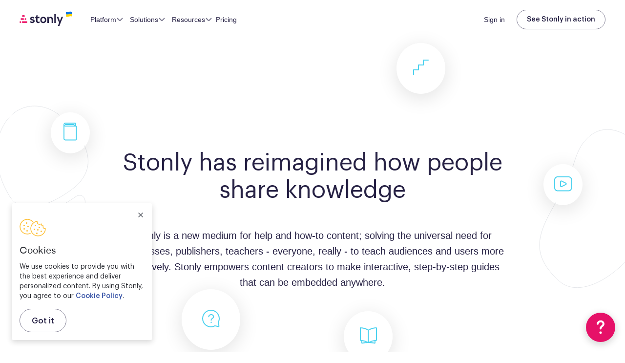

--- FILE ---
content_type: text/html; charset=utf-8
request_url: https://stonly.com/about?utm_source=pondking&utm_medium=stonly-guide&utm_campaign=badge
body_size: 44439
content:
<!DOCTYPE html><html lang="en" dir="ltr"><head><meta charSet="utf-8"/><meta name="viewport" content="width=device-width,initial-scale=1"/><link rel="preload" as="image" href="https://images.prismic.io/stonly-solution-pages/b8bd4adb-7b95-4860-967e-a91ab7912518_picture%402x.jpg?auto=compress,format"/><link rel="preload" as="image" imageSrcSet="https://images.prismic.io/stonly-solution-pages/8088ce82-7939-41c5-a80a-8bb3f67f74ba_Alexis+320.png?auto=compress,format 2x, https://images.prismic.io/stonly-solution-pages/b72f03ba-c8dc-47da-afff-d87e02985794_Alexis+480.png?auto=compress,format 3x"/><link rel="preload" as="image" imageSrcSet="https://images.prismic.io/stonly-solution-pages/23ec08c0-03f6-474c-a8c8-a7f94a3ab358_kris%402x.jpg?auto=compress,format 2x, https://images.prismic.io/stonly-solution-pages/7fe34e16-22a6-4234-9518-92e7499b5bac_kris%403x.jpg?auto=compress,format 3x"/><link rel="preload" as="image" imageSrcSet="https://images.prismic.io/stonly-solution-pages/699598fb-897f-4c51-98c1-e3b9d0d73935_wojtek%402x.jpg?auto=compress,format 2x, https://images.prismic.io/stonly-solution-pages/35ed7c68-1798-4a29-a299-5658c16d6a52_wojtek%403x.jpg?auto=compress,format 3x"/><link rel="preload" as="image" imageSrcSet="https://images.prismic.io/stonly-solution-pages/e7a8b2b3-e963-4496-b034-59faece9f10c_michal%402x.jpg?auto=compress,format 2x, https://images.prismic.io/stonly-solution-pages/f1d554ee-1f6f-43a0-b921-c0e626fd5c71_michal%403x.jpg?auto=compress,format 3x"/><link rel="preload" as="image" imageSrcSet="https://images.prismic.io/stonly-solution-pages/71cd1632-6bfb-498f-8c36-f4e5bb0810d4_alicja_x2.png?auto=compress,format 2x, https://images.prismic.io/stonly-solution-pages/73aef649-bfd2-45be-bd20-b19345b4be6b_alicja_x3.png?auto=compress,format 3x"/><link rel="preload" as="image" imageSrcSet="https://images.prismic.io/stonly-solution-pages/32609288-4ee3-4932-aa88-261ca55ee0bc_David_320.png?auto=compress,format 2x, https://images.prismic.io/stonly-solution-pages/7fc598c2-efa8-4816-8ab7-69ab8959b79d_David_480.png?auto=compress,format 3x"/><link rel="preload" as="image" imageSrcSet="https://images.prismic.io/stonly-solution-pages/0412147a-747e-4128-af1c-b9a46c3cf2f6_Alex_320.png?auto=compress,format 2x, https://images.prismic.io/stonly-solution-pages/394d3ff7-19d3-4efc-9d26-c353c2dfe9a9_Alex_480.png?auto=compress,format 3x"/><link rel="preload" as="image" imageSrcSet="https://images.prismic.io/stonly-solution-pages/e70767d4-2d18-4545-adf3-8eafd0ea99bd_MS+320.png?auto=compress,format 2x, https://images.prismic.io/stonly-solution-pages/56ed2a1c-b0f4-43aa-b17c-97e153dc5190_MP+480.png?auto=compress,format 3x"/><link rel="preload" as="image" imageSrcSet="https://images.prismic.io/stonly-solution-pages/aacb5d2d-5583-4f5a-9bf2-1150801fc323_AA+320.jpg?auto=compress,format 2x, https://images.prismic.io/stonly-solution-pages/b6919cf1-7626-41bc-8919-594e792a3282_AA+480.jpg?auto=compress,format 3x"/><script async="" type="text/javascript" data-vendor="didomi:google" src="https://www.googletagmanager.com/gtag/js?id=G-CLMYGFG5D1"></script><script type="text/javascript" async="" src="https://tag.clearbitscripts.com/v1/pk_66d443cdf6ce1bb235eebe00fcb740d0/tags.js" referrerPolicy="strict-origin-when-cross-origin"></script><link rel="preload" as="image" imageSrcSet="https://images.prismic.io/stonly-solution-pages/6d3b1ea4-dec4-4763-89db-c290ed2bd963_320.jpg?auto=compress,format 2x, https://images.prismic.io/stonly-solution-pages/1071f49e-75fd-471e-8eba-25da497c7747_480.jpg?auto=compress,format 3x"/><link rel="preload" as="image" imageSrcSet="https://images.prismic.io/stonly-solution-pages/7592bafe-73c1-4b79-888c-6be5f6c62432_320.jpg?auto=compress,format 2x, https://images.prismic.io/stonly-solution-pages/04985142-acfa-485f-9622-1ea8de6b0b4b_480.jpg?auto=compress,format 3x"/><link rel="preload" as="image" imageSrcSet="https://images.prismic.io/stonly-solution-pages/Ze61pHUurf2G3PAc_aniaudziela.png?auto=format%2Ccompress&amp;w=320&amp;h=320 2x, https://images.prismic.io/stonly-solution-pages/Ze61pHUurf2G3PAc_aniaudziela.png?auto=format,compress 3x"/><link rel="preload" as="image" imageSrcSet="https://images.prismic.io/stonly-solution-pages/716ca35b-5640-4e71-95bc-06ad906a1df1_P320.jpg?auto=compress,format 2x, https://images.prismic.io/stonly-solution-pages/64816768-1d48-491c-a7b2-8a7d94fe4dd1_P480.jpg?auto=compress,format 3x"/><link rel="preload" as="image" imageSrcSet="https://images.prismic.io/stonly-solution-pages/d10d270f-9524-49fc-b73d-230ea8f7a52b_K320.png?auto=compress,format 2x, https://images.prismic.io/stonly-solution-pages/3b73ced0-5e4f-4db7-8b2d-4516130f2a37_K480.png?auto=compress,format 3x"/><link rel="preload" as="image" imageSrcSet="https://images.prismic.io/stonly-solution-pages/00f1cefe-ecc7-4070-bfcd-6623ce02fc6b_Rafa%C5%82+320.png?auto=compress,format 2x, https://images.prismic.io/stonly-solution-pages/9b5b7e6b-df06-4cf5-b391-0e901d9166f5_Rafa%C5%82+480.png?auto=compress,format 3x"/><link rel="preload" as="image" imageSrcSet="https://images.prismic.io/stonly-solution-pages/ebd8904b-8fc1-445d-af9d-e9466ecfde22_Kirill+Trukhanovich_320.jpg?auto=compress,format 2x, https://images.prismic.io/stonly-solution-pages/ba856750-39eb-41da-9c88-21dd0fbbff3d_Kirill+Trukhanovich_480.jpg?auto=compress,format 3x"/><link rel="preload" as="image" imageSrcSet="https://images.prismic.io/stonly-solution-pages/409ac675-c66c-4637-aabb-6986fddee61f_wojciech-lasak-320.png?auto=compress,format 2x, https://images.prismic.io/stonly-solution-pages/16244915-85ef-4718-9df7-db679f00b55d_wojciech-lasak-480.png?auto=compress,format 3x"/><link rel="preload" as="image" imageSrcSet="https://images.prismic.io/stonly-solution-pages/5727da16-bfdb-44b0-98e8-0d16be4492dc_Aneta+2.jpeg?auto=compress,format 2x, https://images.prismic.io/stonly-solution-pages/f5a06cb5-7196-42b8-9747-0dfe2bf89bb0_Aneta+1.jpeg?auto=compress,format 3x"/><link rel="preload" as="image" imageSrcSet="https://images.prismic.io/stonly-solution-pages/e30e5869-5634-4026-b17e-b103607f5f4e_Marta_320.jpg?auto=compress,format 2x, https://images.prismic.io/stonly-solution-pages/f7735876-f032-4f39-b7cb-e04731d0c46a_Marta_480.jpg?auto=compress,format 3x"/><link rel="preload" as="image" imageSrcSet="https://images.prismic.io/stonly-solution-pages/29213336-fa6a-4f17-a275-5cb38eb2d0cd_Micha%C5%82+320.png?auto=compress,format 2x, https://images.prismic.io/stonly-solution-pages/7cfc44e1-8c65-41a6-bf7a-ba4eb01301b4_Micha%C5%82+480.png?auto=compress,format 3x"/><link rel="preload" as="image" imageSrcSet="https://images.prismic.io/stonly-solution-pages/7bdc8194-baa1-4a8c-8277-3db6cc581495_Ivana+320.png?auto=compress,format 2x, https://images.prismic.io/stonly-solution-pages/be3edb54-be58-4460-8b35-f595c487bf3d_Ivana+480.png?auto=compress,format 3x"/><link rel="preload" as="image" imageSrcSet="https://images.prismic.io/stonly-solution-pages/9b7ed675-6e29-40d3-b643-09bd936968d7_Mael+-+320.jpg?auto=compress,format 2x, https://images.prismic.io/stonly-solution-pages/e723aba8-f6f4-447f-a62d-f6560d69ede3_Mael+-+480.jpeg?auto=compress,format 3x"/><link rel="preload" as="image" imageSrcSet="https://images.prismic.io/stonly-solution-pages/c82e247b-74be-42c4-9c94-289481d8ee46_Avatar2+320.png?auto=compress,format 2x, https://images.prismic.io/stonly-solution-pages/e73fa12a-6ea0-4541-ac5d-e4d88f3d0ad2_Awatar2+480.png?auto=compress,format 3x"/><link rel="preload" as="image" imageSrcSet="https://images.prismic.io/stonly-solution-pages/28c7939b-0ecd-48db-8d02-3b0ffd260cc5_Molly320.png?auto=compress,format 2x, https://images.prismic.io/stonly-solution-pages/a90d9747-5d6c-465d-9c3b-bf364888de05_Molly480.png?auto=compress,format 3x"/><link rel="preload" as="image" imageSrcSet="https://images.prismic.io/stonly-solution-pages/19dc153c-e418-4f5f-bae5-7cb5c3954fc9_Michalina+320.png?auto=compress,format 2x, https://images.prismic.io/stonly-solution-pages/c0ddc122-b462-4e29-830a-c045c547a265_Michalina+480.png?auto=compress,format 3x"/><link rel="preload" as="image" imageSrcSet="https://images.prismic.io/stonly-solution-pages/a794d89c-ebdc-41cb-bb91-dc7cadbaa282_Wojtek+320.png?auto=compress,format 2x, https://images.prismic.io/stonly-solution-pages/22d59355-8757-4038-8128-cca3b600e33b_Wojtek+480.png?auto=compress,format 3x"/><link rel="preload" as="image" imageSrcSet="https://images.prismic.io/stonly-solution-pages/38e9884b-1566-4783-ae41-c44d57781186_Kyle+320.png?auto=compress,format 2x, https://images.prismic.io/stonly-solution-pages/7c60b1a9-027f-41b8-b86e-7d1eb6fd2a25_Kyle+480.png?auto=compress,format 3x"/><link rel="preload" as="image" imageSrcSet="https://images.prismic.io/stonly-solution-pages/0d7d6d03-d4cf-4ffe-8564-592e4c981cec_Anna+320.png?auto=compress,format 2x, https://images.prismic.io/stonly-solution-pages/67237e4e-9630-4b99-8541-1470806ac331_Anna+480.png?auto=compress,format 3x"/><link rel="preload" as="image" imageSrcSet="https://images.prismic.io/stonly-solution-pages/991ec3b6-d781-4def-b9e3-aa7c2e80afab_Pierre-E%CC%81tienne+320.png?auto=compress,format 2x, https://images.prismic.io/stonly-solution-pages/70d14ab8-24a7-42c7-8693-0833f904417f_Pierre-E%CC%81tienne+480.png?auto=compress,format 3x"/><link rel="preload" as="image" imageSrcSet="https://images.prismic.io/stonly-solution-pages/afd528b5-9be1-48a0-bf0d-6ee6f9df38f5_Maciej+320.png?auto=compress,format 2x, https://images.prismic.io/stonly-solution-pages/1adccff3-35d2-439b-bbc5-f1f558b55ef3_Maciej+480.png?auto=compress,format 3x"/><link rel="preload" as="image" imageSrcSet="https://images.prismic.io/stonly-solution-pages/711188f0-9f9e-4cfe-8ef4-b25d8bd99a13_Awatar3+320.png?auto=compress,format 2x, https://images.prismic.io/stonly-solution-pages/c741993b-014f-45f0-b76d-f016853e2497_Awatar3+480.png?auto=compress,format 3x"/><link rel="preload" as="image" imageSrcSet="https://images.prismic.io/stonly-solution-pages/d0385128-4ae4-437c-a388-c8fe8533a2be_Alexia+320.png?auto=compress,format 2x, https://images.prismic.io/stonly-solution-pages/3a4a03c9-eadf-4b31-9256-1e914315c4e6_Alexia+480.png?auto=compress,format 3x"/><link rel="preload" as="image" imageSrcSet="https://images.prismic.io/stonly-solution-pages/31aa6113-582a-419b-a6fd-6d61084cb2c5_Meg320.png?auto=compress,format 2x, https://images.prismic.io/stonly-solution-pages/be759712-80e0-49da-b5ea-235418982a06_Meg+480.png?auto=compress,format 3x"/><link rel="preload" as="image" imageSrcSet="https://images.prismic.io/stonly-solution-pages/669b160a-3e00-4c4f-bed2-35bb66a5ae97_Ludovic320.png?auto=compress,format 2x, https://images.prismic.io/stonly-solution-pages/cac06109-98f2-4a38-a1d2-37fbb80c12d2_Ludovic+480.png?auto=compress,format 3x"/><link rel="preload" as="image" imageSrcSet="https://images.prismic.io/stonly-solution-pages/eba2985d-3d5d-4836-8db2-adc06e2039d0_Cecile320.png?auto=compress,format 2x, https://images.prismic.io/stonly-solution-pages/a06e1264-68dd-4840-98f0-f88d52bd68a1_Cecile480.png?auto=compress,format 3x"/><link rel="preload" as="image" imageSrcSet="https://images.prismic.io/stonly-solution-pages/f283c015-b285-4c44-a326-148be5b066cf_Wojtek320.png?auto=compress,format 2x, https://images.prismic.io/stonly-solution-pages/9dd5f9ce-b5a8-49e4-9f0a-8f6bbd9d9e30_Wojtek480.png?auto=compress,format 3x"/><link rel="preload" as="image" imageSrcSet="https://images.prismic.io/stonly-solution-pages/1e14e3ae-d8a9-45ab-97b5-9cdcfb37e312_Mateusz320.png?auto=compress,format 2x, https://images.prismic.io/stonly-solution-pages/4c5a09d8-f2d0-4d25-b124-c481578181be_Mateusz480.png?auto=compress,format 3x"/><link rel="preload" as="image" imageSrcSet="https://images.prismic.io/stonly-solution-pages/872090d3-9e53-4ba1-9341-9eb4cc467588_Valentina+320.png?auto=compress,format 2x, https://images.prismic.io/stonly-solution-pages/416b1d46-fe80-4479-9b94-b2768118d9ad_Valentina+480.png?auto=compress,format 3x"/><link rel="preload" as="image" imageSrcSet="https://images.prismic.io/stonly-solution-pages/e1c062bd-d5ef-4ee3-8e65-d3c903791273_Anna+320.png?auto=compress,format 2x, https://images.prismic.io/stonly-solution-pages/d8fe6a71-862c-41c2-962b-f5ceba1b43e2_Anna+480.png?auto=compress,format 3x"/><link rel="preload" as="image" imageSrcSet="https://images.prismic.io/stonly-solution-pages/74974514-847c-44f0-8a7d-588471a089b4_Antoni+320.png?auto=compress,format 2x, https://images.prismic.io/stonly-solution-pages/b752489b-8163-4d15-a7b5-e7f2f00b88fb_Antoni+480.png?auto=compress,format 3x"/><link rel="preload" as="image" imageSrcSet="https://images.prismic.io/stonly-solution-pages/e25d4324-60a3-439e-8b3c-89a9cda49fe6_Vince+320.png?auto=compress,format 2x, https://images.prismic.io/stonly-solution-pages/04c2b8f0-a04e-4980-8a62-9b8faeb93348_Vince+480.png?auto=compress,format 3x"/><link rel="preload" as="image" imageSrcSet="https://images.prismic.io/stonly-solution-pages/74d5377c-7fcb-4fe1-94f8-3f514c908d98_Morgan+320.png?auto=compress,format 2x, https://images.prismic.io/stonly-solution-pages/0c6ac07c-fbae-4204-9b82-f1cadf711967_Morgan+480.png?auto=compress,format 3x"/><link rel="preload" as="image" imageSrcSet="https://images.prismic.io/stonly-solution-pages/282d4cfb-eb8b-4778-a247-f911a3f220ec_Hailee+320.png?auto=compress,format 2x, https://images.prismic.io/stonly-solution-pages/8ceb8807-13ea-481f-8826-de02577433b1_Hailee+480.png?auto=compress,format 3x"/><link rel="preload" as="image" imageSrcSet="https://images.prismic.io/stonly-solution-pages/e2aca921-761c-47ee-8185-e8c2c6623cfa_Jakub+320.png?auto=compress,format 2x, https://images.prismic.io/stonly-solution-pages/f225014d-29f1-4f94-8293-1533459f11ba_Jakub+480.png?auto=compress,format 3x"/><link rel="preload" as="image" imageSrcSet="https://images.prismic.io/stonly-solution-pages/2bfc79cf-feab-4822-8d70-e9d64b46ec03_Tetiana+320.png?auto=compress,format 2x, https://images.prismic.io/stonly-solution-pages/c8122814-63d4-46fb-b49f-fa13f3424ef7_Tetiana+480.png?auto=compress,format 3x"/><link rel="preload" as="image" imageSrcSet="https://images.prismic.io/stonly-solution-pages/f0d807ea-7178-41ff-833c-4e7bd4b97682_Patrycja+320.png?auto=compress,format 2x, https://images.prismic.io/stonly-solution-pages/39e742b5-ce2d-4713-8caf-35155f7af3f5_Patrycja+480.png?auto=compress,format 3x"/><link rel="preload" as="image" imageSrcSet="https://images.prismic.io/stonly-solution-pages/4264b3ba-6607-4d31-857b-32332e6ca21a_Agata+320.png?auto=compress,format 2x, https://images.prismic.io/stonly-solution-pages/b8cf0ebb-66c0-481b-a3c3-d6cbc9b38784_Agata+480.png?auto=compress,format 3x"/><link rel="preload" as="image" imageSrcSet="https://images.prismic.io/stonly-solution-pages/c30cf5d2-a84f-4eeb-bece-dd80717e119b_%C5%81ukasz+Pszenny-320x320px.png?auto=compress,format 2x, https://images.prismic.io/stonly-solution-pages/c5c4ca5c-c66a-4aa3-ab0d-d84a45d07a2a_%C5%81ukasz+Pszenny-480x480px.png?auto=compress,format 3x"/><link rel="preload" as="image" imageSrcSet="https://images.prismic.io/stonly-solution-pages/a20bf866-2ad1-475f-a5b8-53af393b8e5f_Maciek+Ko%C5%82odziejczyk-320x320px.png?auto=compress,format 2x, https://images.prismic.io/stonly-solution-pages/b4e4eecb-aa07-4bca-b43e-2936f0850b7a_Maciek+Ko%C5%82odziejczyk-480x480px.png?auto=compress,format 3x"/><link rel="preload" as="image" imageSrcSet="https://images.prismic.io/stonly-solution-pages/577ce92f-b717-4fbc-8336-b2dd4719c575_Valentin+Bourrelier_320x320px.png?auto=compress,format 2x, https://images.prismic.io/stonly-solution-pages/92a3f3a8-0ace-4d85-b30d-0713becbd740_Valentin+Bourrelier_480x480px.png?auto=compress,format 3x"/><link rel="preload" as="image" imageSrcSet="https://images.prismic.io/stonly-solution-pages/f917e35b-73d4-4ad7-982d-0e2d90853011_Damian+Szumski_320x320px.png?auto=compress,format 2x, https://images.prismic.io/stonly-solution-pages/95620eb7-5fb7-48cd-a5f9-284ff2fe87fd_Damian+Szumski_480x480px.png?auto=compress,format 3x"/><link rel="preload" as="image" imageSrcSet="https://images.prismic.io/stonly-solution-pages/Zg7EqRrFxhpPBUBf_RenataKardas%CC%81-320x320px.png?auto=format,compress 2x, https://images.prismic.io/stonly-solution-pages/Zg7EqhrFxhpPBUBg_RenataKardas%CC%81-480x480px.png?auto=format,compress 3x"/><link rel="preload" as="image" imageSrcSet="https://images.prismic.io/stonly-solution-pages/ZikJPvPdc1huKvDv_NicholasPelletier_320x320px.png?auto=format,compress 2x, https://images.prismic.io/stonly-solution-pages/ZikJP_Pdc1huKvDw_NicholasPelletier_480x480px.png?auto=format,compress 3x"/><link rel="preload" as="image" imageSrcSet="https://images.prismic.io/stonly-solution-pages/ZulcQ7VsGrYSvbI3_JoffreyBornibus_320x320px.png?auto=format,compress 2x, https://images.prismic.io/stonly-solution-pages/ZulcRLVsGrYSvbI4_JoffreyBornibus_480x480px.png?auto=format,compress 3x"/><link rel="preload" as="image" imageSrcSet="https://images.prismic.io/stonly-solution-pages/Z3ewApbqstJ99Anm_Micha%C5%82-320x320.png?auto=format,compress 2x, https://images.prismic.io/stonly-solution-pages/Z3ewDZbqstJ99Ano_Micha%C5%82-480x480.png?auto=format,compress 3x"/><link rel="preload" as="image" imageSrcSet="https://images.prismic.io/stonly-solution-pages/Z3-1xZbqstJ99Olf_320x320-EkaterinaSlivinskaya%402.png?auto=format,compress 2x, https://images.prismic.io/stonly-solution-pages/Z3-1xpbqstJ99Olh_480x480-EkaterinaSlivinskaya%402.png?auto=format,compress 3x"/><link rel="preload" as="image" imageSrcSet="https://images.prismic.io/stonly-solution-pages/Z5NSpZbqstJ99z6a_Chris320x320.png?auto=format,compress 2x, https://images.prismic.io/stonly-solution-pages/Z5NSpJbqstJ99z6Z_Chris480x480.png?auto=format,compress 3x"/><link rel="preload" as="image" imageSrcSet="https://images.prismic.io/stonly-solution-pages/Z-5ctndAxsiBwQ80_Adam320x320.png?auto=format,compress 2x, https://images.prismic.io/stonly-solution-pages/Z-5ct3dAxsiBwQ81_Adam480x480.png?auto=format,compress 3x"/><link rel="preload" as="image" imageSrcSet="https://images.prismic.io/stonly-solution-pages/Z_-NnuvxEdbNPIBR_Trilby320.png?auto=format,compress 2x, https://images.prismic.io/stonly-solution-pages/Z_-Nn-vxEdbNPIBS_Trilby480.png?auto=format,compress 3x"/><link rel="preload" as="image" imageSrcSet="https://images.prismic.io/stonly-solution-pages/aBiVJfIqRLdaB3Wn_Carlos320.png?auto=format,compress 2x, https://images.prismic.io/stonly-solution-pages/aBiVJvIqRLdaB3Wo_Carlos480.png?auto=format,compress 3x"/><link rel="preload" as="image" imageSrcSet="https://images.prismic.io/stonly-solution-pages/aL6mRGGNHVfTOwid_Ellie320.png?auto=format,compress 2x, https://images.prismic.io/stonly-solution-pages/aL6mQ2GNHVfTOwic_Ellie480.png?auto=format,compress 3x"/><link rel="preload" as="image" imageSrcSet="https://images.prismic.io/stonly-solution-pages/aN0SBJ5xUNkB1Wn8_Piotr320.png?auto=format,compress 2x, https://images.prismic.io/stonly-solution-pages/aN0SA55xUNkB1Wn6_Piotr480.png?auto=format,compress 3x"/><link rel="preload" as="image" imageSrcSet="https://images.prismic.io/stonly-solution-pages/aTE9GHNYClf9ny5l_Myah320.png?auto=format,compress 2x, https://images.prismic.io/stonly-solution-pages/aTE9GXNYClf9ny5m_Myah480.png?auto=format,compress 3x"/><link rel="preload" as="image" imageSrcSet="https://images.prismic.io/stonly-solution-pages/aV42onNYClf9o2do_Bogna320.png?auto=format,compress 2x, https://images.prismic.io/stonly-solution-pages/aV42o3NYClf9o2dp_Bogna480.png?auto=format,compress 3x"/><link rel="preload" as="image" imageSrcSet="https://images.prismic.io/stonly-solution-pages/aWTaZAIvOtkhBTPZ_Courtney320.png?auto=format,compress 2x, https://images.prismic.io/stonly-solution-pages/aWTaYwIvOtkhBTPX_Courtney480.png?auto=format,compress 3x"/><link rel="preload" as="image" href="https://www.facebook.com/tr?id=1429795667181914&amp;ev=PageView&amp;noscript=1"/><link rel="preload" as="image" href="https://px.ads.linkedin.com/collect/?pid=2166049&amp;fmt=gif"/><title>About us | Stonly</title><meta name="description" content="Stonly is a software platform for creating interactive help and how-to content"/><meta name="og:title" content="About us | Stonly"/><meta name="og:description" content="Stonly is a software platform for creating interactive help and how-to content"/><meta property="og:title" content="About us | Stonly"/><meta property="og:description" content="Stonly is a software platform for creating interactive help and how-to content"/><meta property="og:url" content="https://stonly.com/about/"/><meta property="og:image" content="https://cdn.stonly.com/website/7e939262/images/facebook-cover.jpg"/><meta property="og:type" content="website"/><meta property="og:logo" content="https://cdn.stonly.com/website/7e939262/logo/logoPicto.png"/><meta name="twitter:title" content="About us | Stonly"/><meta name="twitter:description" content="Stonly is a software platform for creating interactive help and how-to content"/><meta name="twitter:image" content="https://cdn.stonly.com/website/7e939262/images/twitter-cover.jpg"/><link rel="canonical" href="https://stonly.com/about"/><link rel="modulepreload" href="https://cdn.stonly.com/website/7e939262/build/entry.client-YY7WC7G6.js"/><link rel="modulepreload" href="https://cdn.stonly.com/website/7e939262/build/_shared/chunk-WHOIPKH3.js"/><link rel="modulepreload" href="https://cdn.stonly.com/website/7e939262/build/_shared/chunk-4UHMONWX.js"/><link rel="modulepreload" href="https://cdn.stonly.com/website/7e939262/build/_shared/chunk-ULAIOWVN.js"/><link rel="modulepreload" href="https://cdn.stonly.com/website/7e939262/build/_shared/chunk-VATIDN3K.js"/><link rel="modulepreload" href="https://cdn.stonly.com/website/7e939262/build/_shared/chunk-RXKIYCTZ.js"/><link rel="modulepreload" href="https://cdn.stonly.com/website/7e939262/build/_shared/chunk-5CA7UJUU.js"/><link rel="modulepreload" href="https://cdn.stonly.com/website/7e939262/build/_shared/chunk-TR3JLC76.js"/><link rel="modulepreload" href="https://cdn.stonly.com/website/7e939262/build/_shared/chunk-EGMHFY2T.js"/><link rel="modulepreload" href="https://cdn.stonly.com/website/7e939262/build/_shared/chunk-IIXP47ZG.js"/><link rel="modulepreload" href="https://cdn.stonly.com/website/7e939262/build/_shared/chunk-FWU6BX4F.js"/><link rel="modulepreload" href="https://cdn.stonly.com/website/7e939262/build/_shared/chunk-QJQVAABE.js"/><link rel="modulepreload" href="https://cdn.stonly.com/website/7e939262/build/_shared/chunk-NUNJEUB3.js"/><link rel="modulepreload" href="https://cdn.stonly.com/website/7e939262/build/_shared/chunk-Q4CS2ZTO.js"/><link rel="modulepreload" href="https://cdn.stonly.com/website/7e939262/build/_shared/chunk-I5HOWZKF.js"/><link rel="modulepreload" href="https://cdn.stonly.com/website/7e939262/build/_shared/chunk-3GVDICYW.js"/><link rel="modulepreload" href="https://cdn.stonly.com/website/7e939262/build/_shared/chunk-5IUXY5Z2.js"/><link rel="modulepreload" href="https://cdn.stonly.com/website/7e939262/build/_shared/chunk-KUFHG4GN.js"/><link rel="modulepreload" href="https://cdn.stonly.com/website/7e939262/build/_shared/chunk-OEIKQW2J.js"/><link rel="modulepreload" href="https://cdn.stonly.com/website/7e939262/build/_shared/chunk-YLAUZPN3.js"/><link rel="modulepreload" href="https://cdn.stonly.com/website/7e939262/build/_shared/chunk-JWCPMGUU.js"/><link rel="modulepreload" href="https://cdn.stonly.com/website/7e939262/build/_shared/chunk-4N7SILAY.js"/><link rel="modulepreload" href="https://cdn.stonly.com/website/7e939262/build/_shared/chunk-CGJ3K6WZ.js"/><link rel="modulepreload" href="https://cdn.stonly.com/website/7e939262/build/_shared/chunk-SCTBLOWI.js"/><link rel="modulepreload" href="https://cdn.stonly.com/website/7e939262/build/_shared/chunk-AOTAHFFJ.js"/><link rel="modulepreload" href="https://cdn.stonly.com/website/7e939262/build/root-BESDGQMK.js"/><link rel="modulepreload" href="https://cdn.stonly.com/website/7e939262/build/_shared/chunk-RBUANQI7.js"/><link rel="modulepreload" href="https://cdn.stonly.com/website/7e939262/build/_shared/chunk-5GFG7YBB.js"/><link rel="modulepreload" href="https://cdn.stonly.com/website/7e939262/build/routes/about._index-AJY2WXIE.js"/><script type="application/ld+json">[{"@context":"https://schema.org","@type":"WebPage","name":"Stonly","url":"https://stonly.com"}]</script><link rel="stylesheet" href="https://cdn.stonly.com/website/7e939262/build/_assets/slick-U6PFYFYR.css"/><link rel="stylesheet" href="https://cdn.stonly.com/website/7e939262/build/_assets/fonts-7D734PNE.css"/><link rel="stylesheet" href="https://cdn.stonly.com/website/7e939262/build/css-bundle-F23T2ATP.css"/><style data-styled="true" data-styled-version="6.0.7">html{box-sizing:border-box;height:100%;font-family:-apple-system,BlinkMacSystemFont,San Francisco,Roboto,Segoe UI,Helvetica Neue,sans-serif;scroll-padding-top:80px;}/*!sc*/
*,*:before,*:after{box-sizing:inherit;}/*!sc*/
body{margin:0;padding:0;overflow-x:auto;color:#24213E;background:#fff;font-family:-apple-system,BlinkMacSystemFont,San Francisco,Roboto,Segoe UI,Helvetica Neue,sans-serif;-webkit-font-smoothing:antialiased;-moz-osx-font-smoothing:grayscale;-webkit-text-size-adjust:100%;text-size-adjust:100%;text-rendering:optimizeLegibility;height:100%;font-variant-ligatures:none;}/*!sc*/
a{text-decoration:none;color:inherit;}/*!sc*/
data-styled.g1[id="sc-global-hOnSYu1"]{content:"sc-global-hOnSYu1,"}/*!sc*/
.dwyFQq{border:none;background:transparent;-webkit-appearance:none;-webkit-tap-highlight-color:transparent;text-decoration:none;outline:none;border-radius:200px;padding:0;width:max-content;color:inherit;}/*!sc*/
data-styled.g15[id="BaseButton-styles__Button-sc-1y7eatb-0"]{content:"dwyFQq,"}/*!sc*/
.eXYPxy{position:relative;display:inline-flex;padding:13px 24px 11px 24px;height:48px;align-items:center;justify-content:center;text-transform:none;font-weight:500;font-size:16px;line-height:20px;border-radius:200px;cursor:pointer;font-family:Graphik,sans-serif;max-width:250px;height:40px;padding:8px 20px;font-size:14px;}/*!sc*/
.eXYPxy:first-letter{text-transform:uppercase!important;}/*!sc*/
body.navigating-with-keyboard .eXYPxy:focus{box-shadow:0 0 0 2px white,0 0 0 4px #06c2d2;}/*!sc*/
@media (max-width: 480px){.eXYPxy{padding:8px 20px;}}/*!sc*/
data-styled.g16[id="BaseButton-styles__ButtonBody-sc-1y7eatb-1"]{content:"eXYPxy,"}/*!sc*/
.gmQsCt{display:block;text-align:center;}/*!sc*/
data-styled.g18[id="BaseButton-styles__ButtonChildrenWrap-sc-1y7eatb-3"]{content:"gmQsCt,"}/*!sc*/
.cdPDPu{color:inherit;background:none;border:1px solid #7E7C91!important;text-transform:none;transition:all 0.3s;background:transparent;outline:0;}/*!sc*/
.cdPDPu:hover,.cdPDPu:active{background:rgba(211, 213, 218, 0.1);}/*!sc*/
.cdPDPu:disabled{background:rgba(211, 213, 218, 0.1);opacity:0.3;}/*!sc*/
data-styled.g23[id="OutlineButton__DarkGrayOutlineButton-sc-v2h7z5-4"]{content:"cdPDPu,"}/*!sc*/
.eWrIEu{display:flex;align-items:center;gap:8px;}/*!sc*/
data-styled.g26[id="Button__StyledButtonBody-sc-1mc3e9a-0"]{content:"eWrIEu,"}/*!sc*/
.kDzGBf{height:16px;width:16px;display:block;position:relative;cursor:pointer;}/*!sc*/
data-styled.g47[id="ToggleArrow-styles__StyledToggleArrow-sc-1enrvaj-0"]{content:"kDzGBf,"}/*!sc*/
.bmoeBN{position:absolute;background-color:transparent;top:7px;left:1px;display:block;transform:rotate(45deg);float:right;border-radius:2px;}/*!sc*/
.bmoeBN:after{content:'';background-color:#7E7C91;width:8px;height:1.5px;display:block;float:right;border-radius:6px 10px 10px 6px;transition:all 0.5s cubic-bezier(0.25, 1.7, 0.35, 0.8);z-index:-1;}/*!sc*/
data-styled.g48[id="ToggleArrow-styles__ToggleArrowLeftBar-sc-1enrvaj-1"]{content:"bmoeBN,"}/*!sc*/
.feOmKl{position:absolute;background-color:transparent;top:7px;left:6px;display:block;transform:rotate(-45deg);float:right;border-radius:2px;}/*!sc*/
.feOmKl:after{content:'';background-color:#7E7C91;width:8px;height:1.5px;display:block;float:right;border-radius:10px 6px 6px 10px;transition:all 0.5s cubic-bezier(0.25, 1.7, 0.35, 0.8);z-index:-1;}/*!sc*/
data-styled.g49[id="ToggleArrow-styles__ToggleArrowRightBar-sc-1enrvaj-2"]{content:"feOmKl,"}/*!sc*/
.fAYiJU{display:flex;max-width:1200px;width:100%;height:100%;margin:0 auto;align-items:center;}/*!sc*/
@media (max-width: 480px){.fAYiJU{flex-wrap:wrap;}}/*!sc*/
data-styled.g71[id="CommonComponents-styles__Container-sc-1bkhv27-0"]{content:"fAYiJU,"}/*!sc*/
.ejLDtR{display:flex;max-width:1360px;width:100%;margin:auto;box-sizing:border-box;align-items:center;}/*!sc*/
@media (max-width: 480px){.ejLDtR{flex-wrap:wrap;}}/*!sc*/
data-styled.g72[id="CommonComponents-styles__ContainerBig-sc-1bkhv27-1"]{content:"ejLDtR,"}/*!sc*/
.kJDwNq{padding-left:40px;padding-right:40px;}/*!sc*/
@media screen and (max-width: 768px){.kJDwNq{padding-left:64px;padding-right:64px;}}/*!sc*/
@media screen and (max-width: 480px){.kJDwNq{padding-left:24px;padding-right:24px;}}/*!sc*/
data-styled.g74[id="CommonComponents-styles__Section-sc-1bkhv27-3"]{content:"kJDwNq,"}/*!sc*/
.dkYjSV{width:100%;font-size:48px;line-height:56px;font-weight:300;margin-top:0;margin-bottom:48px;}/*!sc*/
@media screen and (max-width: 1024px){.dkYjSV{font-size:40px;line-height:48px;}}/*!sc*/
@media screen and (max-width: 480px){.dkYjSV{font-size:28px;line-height:36px;margin-bottom:16px;}}/*!sc*/
data-styled.g77[id="CommonComponents-styles__MainSectionTitle-sc-1bkhv27-6"]{content:"dkYjSV,"}/*!sc*/
.CTSyf{width:100%;font-size:48px;line-height:56px;font-weight:300;margin-top:0;margin-bottom:48px;}/*!sc*/
@media screen and (max-width: 1024px){.CTSyf{font-size:40px;line-height:48px;}}/*!sc*/
@media screen and (max-width: 480px){.CTSyf{font-size:28px;line-height:36px;margin-bottom:16px;}}/*!sc*/
data-styled.g78[id="CommonComponents-styles__SectionTitle-sc-1bkhv27-7"]{content:"CTSyf,"}/*!sc*/
.fqtUdL{font-size:20px;line-height:32px;margin-top:0;margin-bottom:48px;}/*!sc*/
.fqtUdL p{margin:0;}/*!sc*/
.fqtUdL a{color:#3854A7;text-decoration:underline;}/*!sc*/
@media screen and (max-width: 1024px){.fqtUdL{font-size:18px;}}/*!sc*/
@media screen and (max-width: 480px){.fqtUdL{margin-bottom:24px;font-size:16px;line-height:22px;}}/*!sc*/
data-styled.g79[id="CommonComponents-styles__SectionText-sc-1bkhv27-8"]{content:"fqtUdL,"}/*!sc*/
.bDubku{width:100%;}/*!sc*/
data-styled.g80[id="CommonComponents-styles__ContainerFullCol-sc-1bkhv27-9"]{content:"bDubku,"}/*!sc*/
.eXwfAp{display:flex;justify-content:center;height:80px;}/*!sc*/
@media screen and (max-width: 768px){.eXwfAp{height:68px;}}/*!sc*/
data-styled.g83[id="Header-styles__HeaderScene-sc-1oy5r09-0"]{content:"eXwfAp,"}/*!sc*/
.iiUOqs{display:flex;width:100%;position:fixed;justify-content:center;top:0;top:var(--stonly-banner-top-sticky-margin, var(--stonly-banner-top-margin, 0px));left:0;font-size:14px;background-color:transparent;transition:box-shadow 0.2s,background-color 0.6s;color:#262144;z-index:10;}/*!sc*/
data-styled.g84[id="Header-styles__HeaderFixedWrap-sc-1oy5r09-1"]{content:"iiUOqs,"}/*!sc*/
.herYET{position:relative;display:flex;align-items:center;justify-content:space-between;height:80px;width:100%;}/*!sc*/
@media screen and (max-width: 768px){.herYET{height:68px;}}/*!sc*/
data-styled.g85[id="Header-styles__Navigation-sc-1oy5r09-2"]{content:"herYET,"}/*!sc*/
.jaOVtm{margin-right:32px;display:block;line-height:0;height:34px;width:107px;}/*!sc*/
.jaOVtm g:first-child path{fill:#262144;}/*!sc*/
data-styled.g86[id="Header-styles__DesktopLogo-sc-1oy5r09-3"]{content:"jaOVtm,"}/*!sc*/
.SrPBB{display:block;height:2px;width:14px;border-radius:4px;transition:transform 0.2s,background-color 0.2s,opacity 0.2s;margin-bottom:3px;}/*!sc*/
.SrPBB:last-child{margin-bottom:0;}/*!sc*/
data-styled.g88[id="Header-styles__MobileMenuToggleBar-sc-1oy5r09-5"]{content:"SrPBB,"}/*!sc*/
.fJTBBD{display:none;height:24px;width:24px;flex-direction:column;align-items:center;justify-content:center;cursor:pointer;z-index:1;}/*!sc*/
.fJTBBD .Header-styles__MobileMenuToggleBar-sc-1oy5r09-5{background-color:#262144;}/*!sc*/
@media screen and (max-width: 1024px){.fJTBBD{display:flex;}}/*!sc*/
data-styled.g89[id="Header-styles__MobileMenuToggle-sc-1oy5r09-6"]{content:"fJTBBD,"}/*!sc*/
.ehbVDH{padding:0 40px;}/*!sc*/
@media screen and (max-width: 1024px){.ehbVDH{padding-right:20px;}}/*!sc*/
@media screen and (max-width: 768px){.ehbVDH{height:68px;padding-left:36px;}}/*!sc*/
@media screen and (max-width: 480px){.ehbVDH{flex-wrap:nowrap;padding-left:24px;padding-right:20px;}}/*!sc*/
data-styled.g90[id="Header-styles__HeaderContainer-sc-1oy5r09-7"]{content:"ehbVDH,"}/*!sc*/
.enSbmm{display:flex;align-items:center;gap:32px;width:100%;list-style-type:none;padding:0;margin:0;color:inherit;}/*!sc*/
.enSbmm::-webkit-scrollbar{width:12px;height:12px;}/*!sc*/
.enSbmm::-webkit-scrollbar-track{opacity:0;}/*!sc*/
.enSbmm::-webkit-scrollbar-thumb{background-color:#BFC1C6;border-radius:6px;border:2px solid white;background-size:cover;background-position:center;}/*!sc*/
.enSbmm::-webkit-scrollbar-thumb:hover{background-color:#d3d5da;}/*!sc*/
@media screen and (max-width: 1024px){.enSbmm{display:none;}}/*!sc*/
data-styled.g96[id="NavigationMenu-styles__Menu-sc-1xp8a2d-0"]{content:"enSbmm,"}/*!sc*/
.evfcAB{display:flex;margin-left:auto;align-items:center;flex-shrink:0;}/*!sc*/
@media screen and (max-width: 1024px){.evfcAB{display:none;}}/*!sc*/
data-styled.g97[id="NavigationMenu-styles__Right-sc-1xp8a2d-1"]{content:"evfcAB,"}/*!sc*/
.eAArdH{font-weight:500;font-size:14px;cursor:pointer;color:#262144;margin-right:24px;}/*!sc*/
data-styled.g99[id="NavigationMenu-styles__LoginButton-sc-1xp8a2d-3"]{content:"eAArdH,"}/*!sc*/
.cHLbFf{font-weight:500;font-size:14px;line-height:16px;color:#262144;}/*!sc*/
.cHLbFf:hover{color:#515358;}/*!sc*/
data-styled.g100[id="NavigationItem-styles__Box-sc-3cnydp-0"]{content:"cHLbFf,"}/*!sc*/
.kfioNe{display:flex;align-items:center;border:none;background-color:transparent;cursor:pointer;gap:9px;font-weight:inherit;font-size:inherit;line-height:inherit;font-family:inherit;color:inherit;}/*!sc*/
data-styled.g101[id="NavigationItem-styles__DropdownButton-sc-3cnydp-1"]{content:"kfioNe,"}/*!sc*/
.bWxfny{position:relative;}/*!sc*/
.bWxfny:focus{outline:none;}/*!sc*/
body.navigating-with-keyboard .bWxfny:focus{box-shadow:0 0 0 2px #06c2d2;}/*!sc*/
data-styled.g124[id="Dropdown-styles__Canvas-sc-dg60yq-0"]{content:"bWxfny,"}/*!sc*/
.lirpNg{display:inline;box-shadow:none;}/*!sc*/
data-styled.g129[id="Dropdown-styles__TriggerWrap-sc-dg60yq-5"]{content:"lirpNg,"}/*!sc*/
.eCUuL{display:flex;}/*!sc*/
@media screen and (max-width: 900px){.eCUuL{margin-top:20px;}}/*!sc*/
data-styled.g133[id="LanguageDropdown-styles__Canvas-sc-13uflxn-0"]{content:"eCUuL,"}/*!sc*/
.gkiaMr{display:flex;align-items:center;cursor:pointer;font-size:14px;font-weight:500;transition:color 0.2s;color:#ffffff;}/*!sc*/
.gkiaMr:hover{color:#7E7C91;}/*!sc*/
data-styled.g134[id="LanguageDropdown-styles__LanguagePicker-sc-13uflxn-1"]{content:"gkiaMr,"}/*!sc*/
.dXjaES{margin-right:10px;}/*!sc*/
.dXjaES path{fill:#7E7C91;}/*!sc*/
data-styled.g135[id="LanguageDropdown-styles__LanguageIcon-sc-13uflxn-2"]{content:"dXjaES,"}/*!sc*/
.jnhQCU{margin-left:27px;}/*!sc*/
data-styled.g136[id="LanguageDropdown-styles__LanguageArrow-sc-13uflxn-3"]{content:"jnhQCU,"}/*!sc*/
.gynKkC{position:relative;background:#201337;color:#ffffff;z-index:1;border:1px #262144 solid;font-family:Graphik,sans-serif;font-weight:400;}/*!sc*/
.gynKkC:after{content:'';width:100%;height:1px;background:#262144;position:absolute;bottom:70px;left:0;}/*!sc*/
@media (max-width: 675px){.gynKkC:after{display:none;}}/*!sc*/
data-styled.g137[id="Footer-styles__Canvas-sc-14d149-0"]{content:"gynKkC,"}/*!sc*/
.dYjSdj{max-width:1120px;margin:0 auto;padding:122px 0 22px 0;display:flex;justify-content:flex-start;width:100%;}/*!sc*/
@media (max-width: 1024px){.dYjSdj{padding-top:85px;}}/*!sc*/
@media (max-width: 675px){.dYjSdj{padding-top:40px;flex-direction:column-reverse;}}/*!sc*/
data-styled.g139[id="Footer-styles__Top-sc-14d149-2"]{content:"dYjSdj,"}/*!sc*/
.diySJb{margin-right:113px;display:flex;flex-direction:column;justify-content:space-between;}/*!sc*/
@media screen and (max-width: 1024px){.diySJb{margin-right:90px;}}/*!sc*/
@media screen and (max-width: 675px){.diySJb{margin-right:0;}}/*!sc*/
data-styled.g140[id="Footer-styles__Left-sc-14d149-3"]{content:"diySJb,"}/*!sc*/
.mpTFn{display:flex;justify-content:flex-start;width:100%;padding-bottom:135px;}/*!sc*/
@media screen and (max-width: 675px){.mpTFn{display:none;}}/*!sc*/
data-styled.g141[id="Footer-styles__Right-sc-14d149-4"]{content:"mpTFn,"}/*!sc*/
.bsYIOa{width:100%;order:-1;display:none;}/*!sc*/
@media screen and (max-width: 675px){.bsYIOa{display:block;}}/*!sc*/
data-styled.g142[id="Footer-styles__MobileMenu-sc-14d149-5"]{content:"bsYIOa,"}/*!sc*/
.jTfwjK{margin-right:80px;}/*!sc*/
.jTfwjK:nth-child(1){margin-right:40px;}/*!sc*/
.jTfwjK:last-of-type{margin:0;}/*!sc*/
@media screen and (max-width: 1024px){.jTfwjK:nth-child(1),.jTfwjK:nth-child(2){margin-right:40px;}}/*!sc*/
@media screen and (max-width: 900px){.jTfwjK{margin-top:0;}.jTfwjK:nth-child(1),.jTfwjK:nth-child(2){margin-right:24px;}}/*!sc*/
.YdZbp{margin-right:80px;padding-top:60px;}/*!sc*/
.YdZbp:nth-child(1){margin-right:40px;}/*!sc*/
.YdZbp:last-of-type{margin:0;}/*!sc*/
@media screen and (max-width: 1024px){.YdZbp:nth-child(1),.YdZbp:nth-child(2){margin-right:40px;}}/*!sc*/
@media screen and (max-width: 900px){.YdZbp{margin-top:0;}.YdZbp:nth-child(1),.YdZbp:nth-child(2){margin-right:24px;}}/*!sc*/
@media (max-width: 1024px){.YdZbp{padding-top:40px;}}/*!sc*/
data-styled.g143[id="Footer-styles__Column-sc-14d149-6"]{content:"jTfwjK,YdZbp,"}/*!sc*/
.cCrBOW{font-family:'Uivo',sans-serif;font-style:normal;font-weight:600;font-size:20px;line-height:24px;margin-bottom:37px;display:block;font-feature-settings:'liga' off;}/*!sc*/
@media (max-width: 1024px){.cCrBOW{font-size:16px;margin-bottom:26px;}}/*!sc*/
data-styled.g144[id="Footer-styles__ColumnTitle-sc-14d149-7"]{content:"cCrBOW,"}/*!sc*/
.hKgJmE{display:flex;font-family:'Uivo',sans-serif;font-style:normal;font-weight:700;font-size:16px;line-height:24px;font-feature-settings:'liga' off;padding:16px;margin:0 -16px;width:calc(100% + 32px);justify-content:space-between;align-items:center;cursor:pointer;}/*!sc*/
data-styled.g147[id="Footer-styles__MobileDropdownTrigger-sc-14d149-10"]{content:"hKgJmE,"}/*!sc*/
.dWDEaf{color:#ffffff;transition:opacity 0.2s;opacity:1;}/*!sc*/
.dWDEaf:hover{opacity:0.8;}/*!sc*/
data-styled.g148[id="Footer-styles__MobileDropdownTriggerText-sc-14d149-11"]{content:"dWDEaf,"}/*!sc*/
.iXrTZv{width:100%;opacity:1;}/*!sc*/
data-styled.g150[id="Footer-styles__MobileDropdown-sc-14d149-13"]{content:"iXrTZv,"}/*!sc*/
.kyPJUT{font-size:12px;line-height:16px;font-weight:500;color:#BEBEC8;text-transform:uppercase;}/*!sc*/
.kyPJUT:first-child{padding-top:0;}/*!sc*/
data-styled.g151[id="Footer-styles__Category-sc-14d149-14"]{content:"kyPJUT,"}/*!sc*/
.goIrsg{display:block;margin-bottom:15px;font-size:14px;line-height:21px;font-weight:400;color:#ffffff;transition:color 0.2s;cursor:pointer;}/*!sc*/
.goIrsg:hover{color:#7E7C91;}/*!sc*/
data-styled.g152[id="Footer-styles__BigLink-sc-14d149-15"]{content:"goIrsg,"}/*!sc*/
.bGrywO{display:block;margin-bottom:15px;font-size:14px;line-height:21px;font-weight:400;color:#ffffff;transition:color 0.2s;cursor:pointer;}/*!sc*/
.bGrywO:hover{color:#7E7C91;}/*!sc*/
data-styled.g153[id="Footer-styles__BigLinkExternal-sc-14d149-16"]{content:"bGrywO,"}/*!sc*/
.hfWnSp{font-size:12px;font-weight:400;color:#7E7C91;transition:color 0.2s;margin-bottom:0;}/*!sc*/
.hfWnSp:hover{color:#ffffff;}/*!sc*/
data-styled.g154[id="Footer-styles__SmallLink-sc-14d149-17"]{content:"hfWnSp,"}/*!sc*/
.fuIOlX{display:block;margin-top:21px;}/*!sc*/
data-styled.g155[id="Footer-styles__FooterLinks-sc-14d149-18"]{content:"fuIOlX,"}/*!sc*/
.jIENSS{width:100%;position:relative;}/*!sc*/
@media (max-width: 675px){.jIENSS:after{content:'';width:100%;height:1px;background:#201337;position:absolute;top:0;left:0;}}/*!sc*/
data-styled.g156[id="Footer-styles__BottomWrap-sc-14d149-19"]{content:"jIENSS,"}/*!sc*/
.ibSJhF{max-width:1120px;margin:0 auto;display:flex;justify-content:space-between;align-items:center;padding:23px 0;position:relative;}/*!sc*/
@media (max-width: 675px){.ibSJhF{flex-direction:column;align-items:flex-start;padding-top:35px;}}/*!sc*/
data-styled.g157[id="Footer-styles__Bottom-sc-14d149-20"]{content:"ibSJhF,"}/*!sc*/
.gRjaHo{height:88px;width:auto;}/*!sc*/
@media (max-width: 480px){.gRjaHo{height:64px;}}/*!sc*/
data-styled.g158[id="Footer-styles__Logo-sc-14d149-21"]{content:"gRjaHo,"}/*!sc*/
.lmIiFR{display:flex;gap:45px;}/*!sc*/
@media (max-width: 1024px){.lmIiFR{gap:27px;}}/*!sc*/
@media screen and (max-width: 675px){.lmIiFR{flex-direction:column;margin-bottom:45px;}}/*!sc*/
data-styled.g159[id="Footer-styles__BottomCol-sc-14d149-22"]{content:"lmIiFR,"}/*!sc*/
.chLies{font-size:12px;font-weight:400;color:#7E7C91;}/*!sc*/
@media (max-width: 900px){.chLies{position:absolute;right:0;top:-34px;}}/*!sc*/
@media screen and (max-width: 675px){.chLies{position:relative;top:0;}}/*!sc*/
data-styled.g160[id="Footer-styles__Copyrights-sc-14d149-23"]{content:"chLies,"}/*!sc*/
.iToZXd path{fill:#5d6169;}/*!sc*/
data-styled.g161[id="Footer-styles__FacebookIcon-sc-14d149-24"]{content:"iToZXd,"}/*!sc*/
.bmtxwG path{fill:#5d6169;}/*!sc*/
data-styled.g162[id="Footer-styles__LinkedInIcon-sc-14d149-25"]{content:"bmtxwG,"}/*!sc*/
.guwWSa path{fill:#5d6169;}/*!sc*/
data-styled.g163[id="Footer-styles__TwitterIcon-sc-14d149-26"]{content:"guwWSa,"}/*!sc*/
.NLYUi{display:flex;gap:16px;}/*!sc*/
data-styled.g164[id="Footer-styles__SocialIcons-sc-14d149-27"]{content:"NLYUi,"}/*!sc*/
.tDfMB{height:24px;width:24px;display:flex;align-items:center;justify-content:center;cursor:pointer;border-radius:4px;background:#7E7C91;transition:background 0.3s;}/*!sc*/
.tDfMB:hover{background:#ffffff;}/*!sc*/
.tDfMB svg path{fill:#262144;}/*!sc*/
data-styled.g165[id="Footer-styles__SocialLink-sc-14d149-28"]{content:"tDfMB,"}/*!sc*/
.dfSUqc{display:flex;flex-direction:column;gap:28px;}/*!sc*/
@media (max-width: 675px){.dfSUqc{width:100%;flex-direction:row;gap:20px;justify-content:center;margin-bottom:30px;}}/*!sc*/
data-styled.g166[id="Footer-styles__FooterCerts-sc-14d149-29"]{content:"dfSUqc,"}/*!sc*/
.bvusgp{display:block;height:50px;}/*!sc*/
data-styled.g167[id="Footer-styles__ColumnSpacing-sc-14d149-30"]{content:"bvusgp,"}/*!sc*/
.hIxPUi{flex-direction:column;}/*!sc*/
data-styled.g168[id="Footer-styles__FooterContainer-sc-14d149-31"]{content:"hIxPUi,"}/*!sc*/
.gWzTIv{display:flex;margin-right:80px;gap:40px;}/*!sc*/
.gWzTIv:last-of-type{margin:0;}/*!sc*/
@media (max-width: 1024px){.gWzTIv:last-of-type{gap:40px;}}/*!sc*/
@media (max-width: 1024px){.gWzTIv{flex-direction:column;min-width:50%;margin:0;}}/*!sc*/
data-styled.g169[id="Footer-styles__RightHalf-sc-14d149-32"]{content:"gWzTIv,"}/*!sc*/
.dkxgbf{position:relative;}/*!sc*/
@media (max-width: 675px){.dkxgbf{display:none;}}/*!sc*/
data-styled.g170[id="Footer-styles__FooterLanguageDropdown-sc-14d149-33"]{content:"dkxgbf,"}/*!sc*/
.dtDbit{display:none;}/*!sc*/
@media (max-width: 675px){.dtDbit{margin:10px 0 23px 0;width:100%;display:flex;justify-content:flex-start;}}/*!sc*/
data-styled.g171[id="Footer-styles__FooterLanguageDropdownMobile-sc-14d149-34"]{content:"dtDbit,"}/*!sc*/
.bglArj{display:block;margin-top:-80px;padding-top:80px;overflow-x:hidden;}/*!sc*/
data-styled.g999[id="About-styles__Canvas-sc-1122ouj-0"]{content:"bglArj,"}/*!sc*/
.EBCvb{flex-direction:column!important;min-height:340px;}/*!sc*/
data-styled.g1000[id="About-styles__AboutContainer-sc-1122ouj-1"]{content:"EBCvb,"}/*!sc*/
.ecPObr{position:relative;padding-top:200px;padding-bottom:190px;text-align:center;color:#262144;}/*!sc*/
.ecPObr:before{content:url(https://cdn.stonly.com/website/7e939262/illustrations/introLeftBubble.svg);position:absolute;top:0;left:50%;transform:translate(-648px, 136px);z-index:-1;}/*!sc*/
.ecPObr:after{content:url(https://cdn.stonly.com/website/7e939262/illustrations/introRightBubble.svg);position:absolute;top:0;left:50%;transform:translate(464px, 184px);z-index:-1;}/*!sc*/
@media screen and (max-width: 960px){.ecPObr{text-align:left;padding-top:72px;padding-bottom:72px;}.ecPObr:before{display:none;}.ecPObr:after{display:none;}}/*!sc*/
@media screen and (max-width: 480px){.ecPObr{padding-top:48px;padding-bottom:72px;}}/*!sc*/
data-styled.g1001[id="About-styles__Intro-sc-1122ouj-2"]{content:"ecPObr,"}/*!sc*/
.cFeOHS{max-width:800px;margin:auto;}/*!sc*/
data-styled.g1002[id="About-styles__IntroContainerFullCol-sc-1122ouj-3"]{content:"cFeOHS,"}/*!sc*/
.klNQcH{font-family:Graphik,sans-serif;}/*!sc*/
@media screen and (max-width: 960px){.klNQcH{margin-bottom:24px;}}/*!sc*/
data-styled.g1003[id="About-styles__IntroSectionTitle-sc-1122ouj-4"]{content:"klNQcH,"}/*!sc*/
.bsUPjU{margin-bottom:0;}/*!sc*/
@media screen and (max-width: 1024px){.bsUPjU{font-size:20px;}}/*!sc*/
@media screen and (max-width: 960px){.bsUPjU{margin-bottom:0;}}/*!sc*/
@media screen and (max-width: 480px){.bsUPjU{font-size:16px;line-height:22px;}}/*!sc*/
data-styled.g1004[id="About-styles__IntroSectionText-sc-1122ouj-5"]{content:"bsUPjU,"}/*!sc*/
.cjVPCO{position:absolute;z-index:1;box-shadow:0 8px 40px rgba(0, 0, 0, 0.12);border-radius:50%;overflow:hidden;}/*!sc*/
.cjVPCO:nth-of-type(2){top:150px;left:calc(50% - 536px);}/*!sc*/
.cjVPCO:nth-of-type(3){top:8px;left:calc(50% + 172px);}/*!sc*/
.cjVPCO:nth-of-type(4){top:256px;left:calc(50% + 473px);}/*!sc*/
.cjVPCO:nth-of-type(5){top:680px;left:calc(50% - 460px);}/*!sc*/
.cjVPCO:nth-of-type(6){top:512px;left:calc(50% - 268px);}/*!sc*/
.cjVPCO:nth-of-type(7){top:557px;left:calc(50% + 64px);}/*!sc*/
@media screen and (max-width: 960px){.cjVPCO{display:none;}}/*!sc*/
data-styled.g1005[id="About-styles__IntroIcon-sc-1122ouj-6"]{content:"cjVPCO,"}/*!sc*/
.crJHwR{padding-bottom:160px;background-image:url(/illustrations/blueImageRightBgBubble.svg);background-repeat:no-repeat;background-position:calc(50% - 170px) 0;}/*!sc*/
@media screen and (max-width: 960px){.crJHwR{background:none;margin-bottom:72px;padding-bottom:60px;}}/*!sc*/
@media screen and (max-width: 480px){.crJHwR{padding-bottom:40px;padding-left:0;padding-right:0;}}/*!sc*/
data-styled.g1006[id="About-styles__BIRSection-sc-1122ouj-7"]{content:"crJHwR,"}/*!sc*/
.qBzJZ{position:relative;background:#262144;padding-left:160px;justify-content:space-between;align-items:center;max-width:1120px!important;}/*!sc*/
@media screen and (max-width: 1100px){.qBzJZ{padding-left:120px;}}/*!sc*/
@media screen and (max-width: 960px){.qBzJZ{padding-left:60px;}}/*!sc*/
@media screen and (max-width: 768px){.qBzJZ{padding:40px;flex-direction:column-reverse;}}/*!sc*/
data-styled.g1007[id="About-styles__BIRContainer-sc-1122ouj-8"]{content:"qBzJZ,"}/*!sc*/
.jokSNl{width:45%;max-width:440px;flex-shrink:0;padding-top:64px;padding-bottom:52px;}/*!sc*/
@media screen and (max-width: 768px){.jokSNl{width:100%;max-width:none;padding-top:24px;padding-bottom:0;}}/*!sc*/
data-styled.g1008[id="About-styles__BIRContainerCol-sc-1122ouj-9"]{content:"jokSNl,"}/*!sc*/
.bfVAAN{margin-bottom:24px;color:#ffffff;}/*!sc*/
data-styled.g1009[id="About-styles__BIRSectionTitle-sc-1122ouj-10"]{content:"bfVAAN,"}/*!sc*/
.ijDmHF{line-height:28px;font-size:20px;color:#ffffff;}/*!sc*/
@media screen and (max-width: 480px){.ijDmHF{margin-bottom:24px;font-size:14px;line-height:22px;}}/*!sc*/
data-styled.g1010[id="About-styles__BIRSectionText-sc-1122ouj-11"]{content:"ijDmHF,"}/*!sc*/
.JWyMN{right:-40px;position:relative;width:440px;height:440px;}/*!sc*/
@media screen and (max-width: 960px){.JWyMN{width:360px;height:360px;}}/*!sc*/
@media screen and (max-width: 768px){.JWyMN{right:auto;width:100%;height:auto;margin-bottom:24px;}}/*!sc*/
data-styled.g1011[id="About-styles__BIRImage-sc-1122ouj-12"]{content:"JWyMN,"}/*!sc*/
.bTrgzO{text-align:center;}/*!sc*/
data-styled.g1012[id="About-styles__TeamSection-sc-1122ouj-13"]{content:"bTrgzO,"}/*!sc*/
.kfMOhl{display:block!important;}/*!sc*/
data-styled.g1013[id="About-styles__TeamContainer-sc-1122ouj-14"]{content:"kfMOhl,"}/*!sc*/
.fzSLHA{display:flex;justify-content:center;flex-wrap:wrap;max-width:872px;margin:104px auto 56px;}/*!sc*/
data-styled.g1014[id="About-styles__Team-sc-1122ouj-15"]{content:"fzSLHA,"}/*!sc*/
.dQbtbQ{margin:0 36px;width:144px;position:relative;}/*!sc*/
data-styled.g1015[id="About-styles__FakeTeamMember-sc-1122ouj-16"]{content:"dQbtbQ,"}/*!sc*/
.iKemNf{margin:0 36px 150px;width:144px;overflow:visible;position:relative;}/*!sc*/
@media screen and (max-width: 480px){.iKemNf{margin-bottom:112px;}}/*!sc*/
data-styled.g1016[id="About-styles__TeamMember-sc-1122ouj-17"]{content:"iKemNf,"}/*!sc*/
.bpZJLE{border-radius:50%;margin-bottom:28px;width:100%;}/*!sc*/
@media screen and (max-width: 480px){.bpZJLE{margin-bottom:8px;}}/*!sc*/
data-styled.g1017[id="About-styles__TeamMemberImage-sc-1122ouj-18"]{content:"bpZJLE,"}/*!sc*/
.fggmIb{text-align:center;font-size:20px;line-height:28px;position:absolute;left:50%;transform:translateX(-50%);width:calc(100% + 64px);}/*!sc*/
.fggmIb small{display:block;margin-top:2px;font-size:14px;line-height:24px;}/*!sc*/
@media screen and (max-width: 480px){.fggmIb{width:calc(100% + 136px);}}/*!sc*/
data-styled.g1018[id="About-styles__TeamMemberDescription-sc-1122ouj-19"]{content:"fggmIb,"}/*!sc*/
.cIhLID{width:144px;height:144px;border-radius:50%;margin-bottom:28px;}/*!sc*/
.cIhLID g,.cIhLID path{transition:fill 0.2s;}/*!sc*/
.cIhLID path{fill:#ff4a75;}/*!sc*/
.cIhLID circle{stroke:#ff4a75;}/*!sc*/
.cIhLID:hover g{fill:#ff4a75;}/*!sc*/
.cIhLID:hover path{fill:white;}/*!sc*/
data-styled.g1019[id="About-styles__TeamMemberHiring-sc-1122ouj-20"]{content:"cIhLID,"}/*!sc*/
</style></head><body><div class="Header-styles__HeaderScene-sc-1oy5r09-0 eXwfAp"><div color="navy" class="Header-styles__HeaderFixedWrap-sc-1oy5r09-1 iiUOqs"><div class="CommonComponents-styles__ContainerBig-sc-1bkhv27-1 Header-styles__HeaderContainer-sc-1oy5r09-7 ejLDtR ehbVDH"><nav data-cy="homePageHeader" class="Header-styles__Navigation-sc-1oy5r09-2 herYET"><a href="/?utm_source=pondking&amp;utm_medium=stonly-guide&amp;utm_campaign=badge"><svg width="107" height="34" viewBox="0 0 107 34" fill="none" xmlns="http://www.w3.org/2000/svg" color="navy" class="Header-styles__DesktopLogo-sc-1oy5r09-3 jaOVtm"><g><path d="M74.1732 6H71.2553V24.0155H74.1732V6Z" fill="white"></path><path d="M39.5404 21.559C39.7974 21.5 40.0394 21.434 40.2633 21.359L40.2623 21.358C40.4873 21.283 40.6703 21.213 40.8113 21.146C40.9523 21.079 41.0313 21.038 41.0483 21.021V23.64C41.0323 23.657 40.9493 23.702 40.7993 23.777C40.6493 23.852 40.4543 23.923 40.2133 23.989C39.9724 24.055 39.6774 24.118 39.3284 24.176C38.9794 24.234 38.5884 24.263 38.1564 24.263C37.5244 24.263 36.9384 24.147 36.3985 23.914C35.8585 23.681 35.3965 23.353 35.0145 22.929C34.6315 22.505 34.3325 21.994 34.1165 21.395C33.9005 20.7971 33.7925 20.1321 33.7925 19.4001V14.2382H32.2966V11.9443C32.7456 11.8443 33.1105 11.7033 33.3935 11.5203C33.6755 11.3383 33.9005 11.0963 34.0665 10.7973C34.2325 10.4983 34.3655 10.1323 34.4655 9.70035C34.5645 9.26837 34.6475 8.66738 34.7145 8.0524H36.7094V11.6203H40.6743V14.2392H36.7094L36.7344 19.2271C36.7344 19.9421 36.9294 20.5241 37.3204 20.973C37.7114 21.422 38.1974 21.646 38.7794 21.646C39.0294 21.646 39.2824 21.617 39.5404 21.559Z" fill="white"></path><path d="M25.8629 16.0615L27.3088 16.4605H27.3098C28.6058 16.7765 29.5408 17.2205 30.1148 17.7945C30.6887 18.3684 30.9757 19.1284 30.9757 20.0764C30.9757 20.6744 30.8547 21.2274 30.6137 21.7343C30.3717 22.2413 30.0278 22.6743 29.5788 23.0313C29.1298 23.3893 28.6018 23.6713 27.9948 23.8793C27.3868 24.0873 26.7098 24.1913 25.9619 24.1913C24.8649 24.1913 23.8959 23.9963 23.0569 23.6053C22.218 23.2153 21.532 22.6373 21 21.8723L23.0699 20.1014C23.4029 20.5834 23.8519 20.9574 24.4169 21.2234C24.9819 21.4894 25.6049 21.6223 26.2869 21.6223C26.7688 21.6223 27.1928 21.4934 27.5588 21.2354C27.9248 20.9784 28.1078 20.6904 28.1078 20.3254C28.1078 19.9604 27.9708 19.6734 27.6968 19.4654C27.4228 19.2574 26.9358 19.0704 26.2379 18.9044L24.9159 18.6054C23.9009 18.3734 23.1159 17.9284 22.559 17.2715C22.001 16.6145 21.739 15.8455 21.773 14.9645C21.79 14.4335 21.911 13.9426 22.135 13.4936C22.359 13.0446 22.671 12.6626 23.0699 12.3466C23.4689 12.0306 23.9469 11.7856 24.5039 11.6106C25.0609 11.4356 25.6719 11.3486 26.3369 11.3486C27.3008 11.3486 28.1328 11.5156 28.8308 11.8476C29.5288 12.1796 30.1108 12.6866 30.5767 13.3686L28.6568 14.9395C28.3738 14.5745 27.9998 14.2875 27.5348 14.0796C27.0688 13.8716 26.5948 13.7676 26.1129 13.7676C25.9459 13.7676 25.7719 13.7886 25.5889 13.8296C25.4059 13.8716 25.2399 13.9416 25.0899 14.0416C24.9399 14.1416 24.8189 14.2535 24.7279 14.3785C24.6369 14.5025 24.5909 14.6485 24.5909 14.8145C24.5909 15.1135 24.6989 15.3715 24.9149 15.5875C25.1309 15.8035 25.4469 15.9615 25.8629 16.0615Z" fill="white"></path><path fill-rule="evenodd" clip-rule="evenodd" d="M53.081 13.142C52.54 12.577 51.892 12.141 51.1361 11.8331C50.3791 11.5261 49.5361 11.3721 48.6051 11.3721C47.6741 11.3721 46.8302 11.5261 46.0742 11.8331C45.3172 12.141 44.6692 12.577 44.1292 13.142C43.5893 13.707 43.1693 14.385 42.8703 15.175C42.5713 15.9649 42.4213 16.8419 42.4213 17.8059C42.4213 18.7699 42.5713 19.6508 42.8703 20.4498C43.1693 21.2478 43.5893 21.9298 44.1292 22.4948C44.6692 23.0597 45.3182 23.4967 46.0742 23.8037C46.8302 24.1107 47.6741 24.2647 48.6051 24.2647C49.5361 24.2647 50.3801 24.1107 51.1361 23.8037C51.892 23.4967 52.541 23.0597 53.081 22.4948C53.621 21.9298 54.041 21.2478 54.34 20.4498C54.639 19.6518 54.7889 18.7709 54.7889 17.8059C54.7889 16.8409 54.639 15.9649 54.34 15.175C54.041 14.386 53.621 13.708 53.081 13.142ZM50.9741 20.5858C50.3751 21.2928 49.5861 21.6458 48.6051 21.6458C47.6241 21.6458 46.8342 21.2928 46.2362 20.5858C45.6372 19.8798 45.3382 18.9519 45.3382 17.8049C45.3382 16.6579 45.6372 15.7349 46.2362 15.037C46.8352 14.339 47.6241 13.99 48.6051 13.99C49.5861 13.99 50.3761 14.339 50.9741 15.037C51.573 15.7349 51.872 16.6579 51.872 17.8049C51.872 18.9519 51.573 19.8788 50.9741 20.5858Z" fill="white"></path><path d="M65.851 11.7961C66.425 12.079 66.911 12.474 67.31 12.981C67.709 13.488 68.017 14.103 68.233 14.826C68.449 15.55 68.557 16.3519 68.557 17.2329V24.0157H65.6391V17.2329C65.6391 16.2519 65.3851 15.466 64.8781 14.876C64.3711 14.286 63.7111 13.991 62.8461 13.991C61.9811 13.991 61.2872 14.286 60.7632 14.876C60.2392 15.467 59.9772 16.2519 59.9772 17.2329V24.0157H57.0593V11.6211H59.6282L59.8012 14.34C60.2782 13.353 60.8272 12.624 61.4492 12.158C62.1471 11.6341 62.9871 11.3721 63.9681 11.3721C64.6501 11.3721 65.2771 11.5131 65.851 11.7961Z" fill="white"></path><path d="M81.6609 30L88.9977 11.6215H85.9048L83.5609 17.7813C83.4449 18.0973 83.3369 18.4513 83.2369 18.8413C83.1369 19.2323 83.0459 19.6023 82.9629 19.9513C82.8629 20.3673 82.7709 20.7742 82.6879 21.1732H82.6379C82.5549 20.7742 82.4639 20.3673 82.3639 19.9513C82.2809 19.6023 82.1889 19.2323 82.0899 18.8413C81.9899 18.4513 81.8819 18.0973 81.7659 17.7813L79.446 11.6215H76.2541L81.0419 23.6672L78.519 30H81.6609Z" fill="white"></path></g><path d="M6.84549 7.99707H9.15343C10.1124 7.99707 10.8964 8.79605 10.8964 9.77202C10.8964 10.748 10.1124 11.546 9.15343 11.546H6.84549C5.88652 11.546 5.10254 10.748 5.10254 9.77202C5.10254 8.79605 5.88652 7.99707 6.84549 7.99707Z" fill="#ED216F"></path><path d="M3.92493 14.2062C2.96696 14.2062 2.18298 15.0051 2.18298 15.9811C2.18298 16.9571 2.96696 17.7551 3.92493 17.7551H7.33584C8.29481 17.7551 9.07779 16.9571 9.07779 15.9811C9.07779 15.0051 8.29381 14.2062 7.33584 14.2062H3.92493Z" fill="#ED216F"></path><path d="M12.0727 14.2062C11.1138 14.2062 10.3308 15.0052 10.3308 15.9811C10.3308 16.9571 11.1148 17.7561 12.0727 17.7561C13.0307 17.7561 13.8147 16.9571 13.8147 15.9811C13.8147 15.0052 13.0307 14.2062 12.0727 14.2062Z" fill="#ED216F"></path><path d="M6.48084 20.4153H14.2566C15.2156 20.4153 15.9996 21.2153 15.9996 22.1902C15.9996 23.1652 15.2156 23.9642 14.2566 23.9642H6.48084C5.52186 23.9642 4.73788 23.1672 4.73788 22.1902C4.73788 21.2133 5.52186 20.4153 6.48084 20.4153Z" fill="#ED216F"></path><path d="M1.74295 20.4153C0.783979 20.4153 0 21.2132 0 22.1902C0 23.1672 0.783979 23.9642 1.74295 23.9642C2.70193 23.9642 3.48591 23.1652 3.48591 22.1902C3.48591 21.2152 2.70193 20.4153 1.74295 20.4153Z" fill="#ED216F"></path><path d="M95 5.99082C95 5.99082 96.0714 6.46895 98.2143 6.46895C100.283 6.46895 101.717 5.5127 103.786 5.5127C105.5 5.5127 107 5.99082 107 5.99082V10.0879C107 10.4264 106.669 10.6738 106.339 10.5983C105.741 10.4616 104.801 10.2939 103.786 10.2939C101.717 10.2939 100.283 11.2502 98.2143 11.2502C96.9097 11.2502 96.0022 11.073 95.4918 10.9343C95.1872 10.8515 95 10.5687 95 10.253V5.99082Z" fill="#FFD500"></path><path d="M95 1.99878C95 1.63662 95.3832 1.36969 95.736 1.45178C96.2707 1.57622 97.0968 1.70625 98.2143 1.70625C100.283 1.70625 101.717 0.75 103.786 0.75C104.857 0.75 105.845 0.936843 106.435 1.07693C106.774 1.15736 107 1.46455 107 1.81278V6.00937C107 6.00937 105.5 5.53125 103.786 5.53125C101.717 5.53125 100.283 6.4875 98.2143 6.4875C96.0714 6.4875 95 6.00937 95 6.00937V1.99878Z" fill="#0974E5"></path></svg></a><ul class="NavigationMenu-styles__Menu-sc-1xp8a2d-0 enSbmm"><li color="navy" class="NavigationItem-styles__Box-sc-3cnydp-0 cHLbFf"><button type="button" class="NavigationItem-styles__DropdownButton-sc-3cnydp-1 kfioNe">Platform<div class="ToggleArrow-styles__StyledToggleArrow-sc-1enrvaj-0 kDzGBf"><span color="#7E7C91" class="ToggleArrow-styles__ToggleArrowLeftBar-sc-1enrvaj-1 bmoeBN"></span><span color="#7E7C91" class="ToggleArrow-styles__ToggleArrowRightBar-sc-1enrvaj-2 feOmKl"></span></div></button></li><li color="navy" class="NavigationItem-styles__Box-sc-3cnydp-0 cHLbFf"><button type="button" class="NavigationItem-styles__DropdownButton-sc-3cnydp-1 kfioNe">Solutions<div class="ToggleArrow-styles__StyledToggleArrow-sc-1enrvaj-0 kDzGBf"><span color="#7E7C91" class="ToggleArrow-styles__ToggleArrowLeftBar-sc-1enrvaj-1 bmoeBN"></span><span color="#7E7C91" class="ToggleArrow-styles__ToggleArrowRightBar-sc-1enrvaj-2 feOmKl"></span></div></button></li><li color="navy" class="NavigationItem-styles__Box-sc-3cnydp-0 cHLbFf"><button type="button" class="NavigationItem-styles__DropdownButton-sc-3cnydp-1 kfioNe">Resources<div class="ToggleArrow-styles__StyledToggleArrow-sc-1enrvaj-0 kDzGBf"><span color="#7E7C91" class="ToggleArrow-styles__ToggleArrowLeftBar-sc-1enrvaj-1 bmoeBN"></span><span color="#7E7C91" class="ToggleArrow-styles__ToggleArrowRightBar-sc-1enrvaj-2 feOmKl"></span></div></button></li><li color="navy" class="NavigationItem-styles__Box-sc-3cnydp-0 cHLbFf"><a href="/pricing">Pricing</a></li></ul><div class="NavigationMenu-styles__Right-sc-1xp8a2d-1 evfcAB headerRight"><a color="navy" href="https://stonly.com/authentication" data-cta="unknown" class="NavigationMenu-styles__LoginButton-sc-1xp8a2d-3 eAArdH">Sign in</a><button class="BaseButton-styles__Button-sc-1y7eatb-0 dwyFQq"><a href="/demo/?utm_campaign=badge&amp;utm_medium=stonly-guide&amp;utm_source=pondking" target="" rel="" class="BaseButton-styles__ExternalLink-sc-1y7eatb-2 bTaruH"><div class="BaseButton-styles__ButtonBody-sc-1y7eatb-1 eXYPxy OutlineButton__DarkGrayOutlineButton-sc-v2h7z5-4 cdPDPu" tabindex="0" type="button" data-cta="trial"><span class="BaseButton-styles__ButtonChildrenWrap-sc-1y7eatb-3 gmQsCt"><div class="Button__StyledButtonBody-sc-1mc3e9a-0 eWrIEu">See Stonly in action</div></span></div></a></button></div><div color="navy" class="Header-styles__MobileMenuToggle-sc-1oy5r09-6 fJTBBD"><div class="Header-styles__MobileMenuToggleBar-sc-1oy5r09-5 SrPBB"></div><div class="Header-styles__MobileMenuToggleBar-sc-1oy5r09-5 SrPBB"></div><div class="Header-styles__MobileMenuToggleBar-sc-1oy5r09-5 SrPBB"></div></div></nav></div></div></div><div class="About-styles__Canvas-sc-1122ouj-0 bglArj"><section class="CommonComponents-styles__Section-sc-1bkhv27-3 About-styles__Intro-sc-1122ouj-2 kJDwNq ecPObr"><div class="CommonComponents-styles__Container-sc-1bkhv27-0 About-styles__AboutContainer-sc-1122ouj-1 fAYiJU EBCvb"><div class="CommonComponents-styles__ContainerFullCol-sc-1bkhv27-9 About-styles__IntroContainerFullCol-sc-1122ouj-3 bDubku cFeOHS"><h1 class="CommonComponents-styles__MainSectionTitle-sc-1bkhv27-6 About-styles__IntroSectionTitle-sc-1122ouj-4 dkYjSV klNQcH">Stonly has reimagined how people share knowledge</h1><div class="CommonComponents-styles__SectionText-sc-1bkhv27-8 About-styles__IntroSectionText-sc-1122ouj-5 fqtUdL bsUPjU">Stonly is a new medium for help and how-to content; solving the universal need for businesses, publishers, teachers - everyone, really - to teach audiences and users more effectively. Stonly empowers content creators to make interactive, step-by-step guides that can be embedded anywhere.</div><div class="About-styles__IntroIcon-sc-1122ouj-6 cjVPCO"><svg width="80" height="80" viewBox="0 0 80 80" fill="none" xmlns="http://www.w3.org/2000/svg"><path d="M40 80C62.0914 80 80 62.0914 80 40C80 17.9086 62.0914 0 40 0C17.9086 0 0 17.9086 0 40C0 62.0914 17.9086 80 40 80Z" fill="white"></path><path d="M49.5 21C50.1347 20.9999 50.7457 21.2412 51.209 21.675C51.6724 22.1088 51.9534 22.7026 51.995 23.336L52 23.5V27.209L52.08 27.244C52.4803 27.4358 52.8223 27.7306 53.071 28.0983C53.3196 28.4659 53.466 28.8931 53.495 29.336L53.5 29.5V55C53.5001 55.6347 53.2588 56.2457 52.825 56.709C52.3912 57.1724 51.7974 57.4534 51.164 57.495L51 57.5H30C28.9738 57.5 27.9868 57.1056 27.2432 56.3983C26.4996 55.691 26.0563 54.725 26.005 53.7L26 53.5V25L26.005 24.8C26.0545 23.8105 26.4694 22.8746 27.1693 22.1735C27.8693 21.4724 28.8046 21.056 29.794 21.005L30 21H49.5ZM51.09 29.008L51 29H30C29.33 29 28.7 28.836 28.145 28.545L28 28.464V53.5C27.9998 54.0046 28.1904 54.4906 28.5335 54.8605C28.8766 55.2305 29.3468 55.4572 29.85 55.495L30 55.5H51C51.117 55.5 51.2304 55.459 51.3203 55.3841C51.4102 55.3092 51.4709 55.2051 51.492 55.09L51.5 55V29.5C51.5 29.383 51.459 29.2696 51.3841 29.1797C51.3092 29.0898 51.2051 29.0291 51.09 29.008ZM49.5 23H30C29.481 22.9977 28.9815 23.1972 28.6068 23.5564C28.2322 23.9156 28.0119 24.4063 27.9925 24.9249C27.973 25.4436 28.1559 25.9494 28.5025 26.3357C28.8491 26.722 29.3323 26.9584 29.85 26.995L30 27H47V26.5C47 26.383 46.959 26.2696 46.8841 26.1797C46.8092 26.0898 46.7051 26.0291 46.59 26.008L46.5 26H30C29.7451 25.9997 29.5 25.9021 29.3146 25.7271C29.1293 25.5522 29.0178 25.313 29.0028 25.0586C28.9879 24.8042 29.0707 24.5536 29.2343 24.3582C29.3979 24.1627 29.6299 24.0371 29.883 24.007L30 24H46.5C47.1347 23.9999 47.7457 24.2412 48.209 24.675C48.6724 25.1088 48.9534 25.7026 48.995 26.336L49 26.5V27H50V23.5C50.0001 23.3979 49.9688 23.2982 49.9106 23.2144C49.8523 23.1305 49.7697 23.0665 49.674 23.031L49.59 23.008L49.5 23Z" fill="#4DD2EF"></path></svg></div><div class="About-styles__IntroIcon-sc-1122ouj-6 cjVPCO"><svg width="100" height="100" viewBox="0 0 100 100" fill="none" xmlns="http://www.w3.org/2000/svg"><path d="M50 100C77.6142 100 100 77.6142 100 50C100 22.3858 77.6142 0 50 0C22.3858 0 0 22.3858 0 50C0 77.6142 22.3858 100 50 100Z" fill="white"></path><path d="M65 34C65.2549 34.0003 65.5 34.0979 65.6854 34.2729C65.8707 34.4478 65.9822 34.687 65.9972 34.9414C66.0121 35.1958 65.9293 35.4464 65.7657 35.6418C65.6021 35.8373 65.3701 35.9629 65.117 35.993L65 36H55.999L56 45C56 45.2449 55.91 45.4813 55.7473 45.6644C55.5845 45.8474 55.3602 45.9643 55.117 45.993L55 46H46V55C46 55.2449 45.91 55.4813 45.7473 55.6644C45.5845 55.8474 45.3602 55.9643 45.117 55.993L45 56H35.999L36 65C36 65.2449 35.91 65.4813 35.7473 65.6644C35.5845 65.8474 35.3602 65.9643 35.117 65.993L35 66C34.7551 66 34.5187 65.91 34.3356 65.7473C34.1526 65.5845 34.0357 65.3602 34.007 65.117L34 65V55C34 54.7551 34.09 54.5187 34.2527 54.3356C34.4155 54.1526 34.6398 54.0357 34.883 54.007L35 54H44V45C44 44.7551 44.09 44.5187 44.2527 44.3356C44.4155 44.1526 44.6398 44.0357 44.883 44.007L45 44H53.999L54 35C54 34.7551 54.09 34.5187 54.2527 34.3356C54.4155 34.1526 54.6398 34.0357 54.883 34.007L55 34H65Z" fill="#4DD2EF"></path></svg></div><div class="About-styles__IntroIcon-sc-1122ouj-6 cjVPCO"><svg width="80" height="80" viewBox="0 0 80 80" fill="none" xmlns="http://www.w3.org/2000/svg"><path d="M40 80C62.0914 80 80 62.0914 80 40C80 17.9086 62.0914 0 40 0C17.9086 0 0 17.9086 0 40C0 62.0914 17.9086 80 40 80Z" fill="white"></path><path d="M51.5 25C53.315 25 55.059 25.7049 56.3642 26.9661C57.6694 28.2273 58.4338 29.9461 58.496 31.76L58.5 32V48.5C58.5 50.315 57.7951 52.059 56.5339 53.3642C55.2727 54.6694 53.5539 55.4338 51.74 55.496L51.5 55.5H29C27.185 55.5 25.441 54.7951 24.1358 53.5339C22.8306 52.2727 22.0662 50.5539 22.004 48.74L22 48.5V32C22 30.185 22.7049 28.441 23.9661 27.1358C25.2273 25.8306 26.9461 25.0662 28.76 25.004L29 25H51.5ZM51.5 27H29C27.7115 27.0001 26.4728 27.4975 25.5422 28.3887C24.6116 29.2798 24.0609 30.4958 24.005 31.783L24 32V48.5C24.0001 49.7885 24.4975 51.0272 25.3887 51.9578C26.2798 52.8884 27.4957 53.4391 28.783 53.495L29 53.5H51.5C52.7885 53.4999 54.0272 53.0025 54.9578 52.1113C55.8884 51.2202 56.4391 50.0043 56.495 48.717L56.5 48.5V32C56.4999 30.7115 56.0025 29.4728 55.1113 28.5422C54.2202 27.6116 53.0043 27.0609 51.717 27.005L51.5 27ZM35.186 33.801C35.5217 33.5936 35.9018 33.4686 36.2952 33.4363C36.6885 33.4039 37.0839 33.4652 37.449 33.615L37.618 33.691L46.265 38.015C46.6664 38.2162 47.0062 38.5217 47.2488 38.8996C47.4913 39.2774 47.6276 39.7136 47.6434 40.1623C47.6591 40.611 47.5537 41.0557 47.3383 41.4496C47.1229 41.8435 46.8053 42.1722 46.419 42.401L46.264 42.485L37.618 46.809C37.2509 46.9925 36.8442 47.0828 36.4339 47.072C36.0236 47.0611 35.6223 46.9494 35.2654 46.7467C34.9085 46.544 34.6071 46.2565 34.3876 45.9097C34.1681 45.5628 34.0374 45.1673 34.007 44.758L34 44.573V35.926C34.0003 35.5001 34.1094 35.0813 34.317 34.7094C34.5245 34.3376 34.8237 34.0249 35.186 33.801ZM36.723 35.481C36.6534 35.4462 36.5766 35.4281 36.4988 35.4282C36.421 35.4283 36.3443 35.4465 36.2747 35.4815C36.2052 35.5164 36.1448 35.5671 36.0983 35.6296C36.0518 35.692 36.0206 35.7644 36.007 35.841L36 35.927V44.572C35.9999 44.6485 36.0174 44.724 36.0512 44.7927C36.0849 44.8614 36.1339 44.9214 36.1945 44.9682C36.255 45.0149 36.3255 45.0472 36.4005 45.0624C36.4755 45.0776 36.553 45.0754 36.627 45.056L36.723 45.02L45.368 40.697C45.4438 40.659 45.5087 40.6024 45.5566 40.5325C45.6045 40.4625 45.6338 40.3815 45.6418 40.2972C45.6498 40.2128 45.6362 40.1277 45.6023 40.05C45.5684 39.9723 45.5153 39.9045 45.448 39.853L45.369 39.803L36.723 35.481Z" fill="#4DD2EF"></path></svg></div><div class="About-styles__IntroIcon-sc-1122ouj-6 cjVPCO"><svg width="80" height="80" viewBox="0 0 80 80" fill="none" xmlns="http://www.w3.org/2000/svg"><path d="M40 80C62.0914 80 80 62.0914 80 40C80 17.9086 62.0914 0 40 0C17.9086 0 0 17.9086 0 40C0 62.0914 17.9086 80 40 80Z" fill="white"></path><path d="M56 35.5C56.6347 35.4999 57.2457 35.7412 57.709 36.175C58.1724 36.6088 58.4534 37.2026 58.495 37.836L58.5 38V50C58.5001 50.6347 58.2588 51.2457 57.825 51.709C57.3912 52.1724 56.7974 52.4534 56.164 52.495L56 52.5H55.5V57.5C55.5 58.286 54.654 58.736 54.016 58.376L53.922 58.316L53.836 58.247L47.37 52.5H39.5C38.8934 52.5001 38.3074 52.2796 37.8513 51.8796C37.3952 51.4796 37.1001 50.9275 37.021 50.326L37.005 50.164L37 50V38C36.9999 37.3653 37.2412 36.7543 37.675 36.291C38.1088 35.8276 38.7026 35.5466 39.336 35.505L39.5 35.5H56ZM56 37.5H39.5C39.383 37.5 39.2696 37.541 39.1797 37.6159C39.0898 37.6908 39.0291 37.7949 39.008 37.91L39 38V50C39 50.117 39.041 50.2304 39.1159 50.3203C39.1908 50.4102 39.2949 50.4709 39.41 50.492L39.5 50.5H47.75C47.9532 50.4998 48.1517 50.5615 48.319 50.677L48.414 50.753L53.5 55.273V51.5C53.4998 51.2746 53.5758 51.0558 53.7155 50.879C53.8553 50.7022 54.0507 50.5778 54.27 50.526L54.383 50.506L54.5 50.5H56C56.117 50.5 56.2304 50.459 56.3203 50.3841C56.4102 50.3092 56.4709 50.2051 56.492 50.09L56.5 50V38C56.5 37.883 56.459 37.7696 56.3841 37.6797C56.3092 37.5898 56.2051 37.5291 56.09 37.508L56 37.5ZM50 22C50.6347 21.9999 51.2457 22.2412 51.709 22.675C52.1724 23.1088 52.4534 23.7026 52.495 24.336L52.5 24.5V33.5C52.4997 33.7549 52.4021 34 52.2271 34.1854C52.0522 34.3707 51.813 34.4822 51.5586 34.4972C51.3042 34.5121 51.0536 34.4293 50.8582 34.2657C50.6627 34.1021 50.5371 33.8701 50.507 33.617L50.5 33.5V24.5C50.5 24.383 50.459 24.2696 50.3841 24.1797C50.3092 24.0898 50.2051 24.0291 50.09 24.008L50 24H24.5C24.383 24 24.2696 24.041 24.1797 24.1159C24.0898 24.1908 24.0291 24.2949 24.008 24.41L24 24.5V41C24 41.117 24.041 41.2304 24.1159 41.3203C24.1908 41.4102 24.2949 41.4709 24.41 41.492L24.5 41.5H27.5C27.7449 41.5 27.9813 41.59 28.1644 41.7527C28.3474 41.9155 28.4643 42.1398 28.493 42.383L28.5 42.5V46.084L32.793 41.793C32.9486 41.6376 33.151 41.5378 33.369 41.509L33.5 41.5H35C35.2549 41.5003 35.5 41.5979 35.6854 41.7729C35.8707 41.9478 35.9822 42.187 35.9972 42.4414C36.0121 42.6958 35.9293 42.9464 35.7657 43.1418C35.6021 43.3373 35.3701 43.4629 35.117 43.493L35 43.5H33.914L28.207 49.207C27.605 49.81 26.593 49.427 26.506 48.614L26.5 48.5V43.5H24.5C23.8653 43.5001 23.2543 43.2588 22.791 42.825C22.3276 42.3912 22.0466 41.7974 22.005 41.164L22 41V24.5C21.9999 23.8653 22.2412 23.2543 22.675 22.791C23.1088 22.3276 23.7026 22.0466 24.336 22.005L24.5 22H50Z" fill="#4DD2EF"></path></svg></div><div class="About-styles__IntroIcon-sc-1122ouj-6 cjVPCO"><svg width="120" height="120" viewBox="0 0 120 120" fill="none" xmlns="http://www.w3.org/2000/svg"><path d="M60 120C93.1371 120 120 93.1371 120 60C120 26.8629 93.1371 0 60 0C26.8629 0 0 26.8629 0 60C0 93.1371 26.8629 120 60 120Z" fill="white"></path><path d="M60 42C69.94 42 78 50.06 78 60C78 62.513 77.25 65.353 76.038 67.93L75.971 68.067L77.389 75.067C77.484 75.5355 77.4081 76.0226 77.1749 76.4399C76.9417 76.8573 76.5668 77.1773 76.118 77.342L75.971 77.389L75.825 77.424C75.6068 77.4682 75.3827 77.4756 75.162 77.446L74.997 77.416L68.231 75.923L68.123 75.975C65.817 77.06 63.197 77.811 60.883 77.969L60.423 77.993L60 78C50.06 78 42 69.94 42 60C42 50.06 50.06 42 60 42ZM60 44C51.164 44 44 51.164 44 60C44 68.836 51.164 76 60 76C62.312 76 65.22 75.19 67.663 73.976C67.8259 73.8951 68.0077 73.8602 68.189 73.875L68.324 73.895L75.429 75.464L73.944 68.134C73.8999 67.9159 73.9298 67.6892 74.029 67.49C75.241 65.055 76 62.32 76 60C76 51.164 68.836 44 60 44ZM60.5 66.5C60.8315 66.5 61.1495 66.6317 61.3839 66.8661C61.6183 67.1005 61.75 67.4185 61.75 67.75C61.75 68.0815 61.6183 68.3995 61.3839 68.6339C61.1495 68.8683 60.8315 69 60.5 69C60.1685 69 59.8505 68.8683 59.6161 68.6339C59.3817 68.3995 59.25 68.0815 59.25 67.75C59.25 67.4185 59.3817 67.1005 59.6161 66.8661C59.8505 66.6317 60.1685 66.5 60.5 66.5ZM61.306 51.032C64.355 51.339 66.391 53.644 66.268 56.489C66.209 57.826 65.48 58.929 64.273 59.984L64.099 60.131L63.462 60.637L62.822 61.131L62.402 61.504C62.017 61.857 61.87 62.042 61.674 62.374C61.534 62.613 61.461 62.947 61.474 63.393C61.4793 63.5251 61.4583 63.6568 61.4124 63.7808C61.3664 63.9047 61.2963 64.0182 61.2062 64.1149C61.1161 64.2116 61.0077 64.2894 60.8873 64.3439C60.7669 64.3985 60.6369 64.4286 60.5048 64.4325C60.3727 64.4365 60.2411 64.4142 60.1177 64.367C59.9942 64.3198 59.8814 64.2486 59.7856 64.1576C59.6898 64.0665 59.6131 63.9573 59.5598 63.8364C59.5065 63.7154 59.4776 63.5851 59.475 63.453C59.451 62.653 59.604 61.948 59.951 61.359C60.341 60.695 60.636 60.383 61.509 59.623L62.67 58.715L62.957 58.478C63.792 57.748 64.24 57.07 64.269 56.401C64.347 54.625 63.108 53.224 61.107 53.022C58.766 52.791 56.567 54.186 56.499 56.243C56.4988 56.3769 56.4716 56.5094 56.4192 56.6326C56.3668 56.7558 56.2902 56.8673 56.1939 56.9603C56.0976 57.0534 55.9836 57.1261 55.8586 57.1743C55.7337 57.2224 55.6003 57.245 55.4665 57.2407C55.3326 57.2363 55.2011 57.2051 55.0795 57.1489C54.9579 57.0928 54.8489 57.0128 54.7589 56.9136C54.6688 56.8145 54.5996 56.6984 54.5553 56.572C54.511 56.4456 54.4925 56.3116 54.501 56.178C54.611 52.802 57.927 50.698 61.306 51.032Z" fill="#4DD2EF"></path></svg></div><div class="About-styles__IntroIcon-sc-1122ouj-6 cjVPCO"><svg width="100" height="100" viewBox="0 0 100 100" fill="none" xmlns="http://www.w3.org/2000/svg"><path d="M50 100C77.6142 100 100 77.6142 100 50C100 22.3858 77.6142 0 50 0C22.3858 0 0 22.3858 0 50C0 77.6142 22.3858 100 50 100Z" fill="white"></path><path d="M34.828 33.0017C40.3523 33.2416 45.7335 34.8328 50.5 37.6357C55.2651 34.8332 60.645 33.2423 66.168 33.0027C66.6183 32.9818 67.0593 33.1355 67.3991 33.4317C67.7389 33.7279 67.9513 34.1438 67.992 34.5927L67.999 34.7507V59.0687C67.9994 59.5205 67.8251 59.9549 67.5125 60.2811C67.1999 60.6072 66.7734 60.7999 66.322 60.8187C65.88 60.8367 65.439 60.8647 64.999 60.9017V64.6487C65 64.9114 64.9419 65.1709 64.8289 65.4081C64.716 65.6452 64.5511 65.8539 64.3465 66.0186C64.1419 66.1833 63.9029 66.2999 63.6471 66.3596C63.3913 66.4194 63.1254 66.4208 62.869 66.3637C54.7211 64.5614 46.2779 64.5614 38.13 66.3637C37.8871 66.4179 37.6355 66.4197 37.3919 66.369C37.1483 66.3182 36.9183 66.2161 36.7173 66.0694C36.5162 65.9227 36.3488 65.7348 36.2262 65.5183C36.1035 65.3018 36.0285 65.0616 36.006 64.8137L36 64.6567V60.9017C35.56 60.8647 35.119 60.8367 34.677 60.8187C34.251 60.801 33.8461 60.6283 33.5385 60.3331C33.2308 60.038 33.0414 59.6406 33.006 59.2157L33 59.0687V34.7347C33.002 34.4997 33.0514 34.2674 33.1452 34.0518C33.239 33.8362 33.3753 33.6417 33.5459 33.48C33.7166 33.3182 33.918 33.1925 34.1383 33.1104C34.3586 33.0282 34.5931 32.9913 34.828 33.0017ZM55.69 63.1257L55.458 63.2207C57.83 63.4207 60.194 63.7627 62.536 64.2487L62.999 64.3477V61.1327C60.7206 61.47 58.4856 62.0534 56.333 62.8727L55.69 63.1257ZM38 61.1337V64.3467L38.465 64.2477C40.8015 63.7632 43.1651 63.4203 45.543 63.2207C43.124 62.2177 40.5906 61.5167 38 61.1337ZM34.998 35.0137V58.8317L35.356 58.8507C40.1257 59.1355 44.7811 60.4268 49.016 62.6397L49.473 62.8837L49.499 62.8927V39.3677L49.481 39.3567C45.1651 36.8203 40.3116 35.3381 35.315 35.0307L34.998 35.0137ZM66 35.0127L65.682 35.0307C60.8883 35.3259 56.2237 36.7026 52.038 39.0577L51.5 39.3667V62.8927L51.525 62.8837L51.984 62.6397C56.2185 60.4266 60.8735 59.1349 65.643 58.8497L66 58.8317V35.0127Z" fill="#4DD2EF"></path></svg></div></div></div></section><section class="CommonComponents-styles__Section-sc-1bkhv27-3 About-styles__BIRSection-sc-1122ouj-7 kJDwNq crJHwR"><div class="CommonComponents-styles__Container-sc-1bkhv27-0 About-styles__BIRContainer-sc-1122ouj-8 fAYiJU qBzJZ"><div class="About-styles__BIRContainerCol-sc-1122ouj-9 jokSNl"><h2 class="CommonComponents-styles__SectionTitle-sc-1bkhv27-7 About-styles__BIRSectionTitle-sc-1122ouj-10 CTSyf bfVAAN">Philosophy</h2><div class="About-styles__BIRSectionText-sc-1122ouj-11 ijDmHF"><p>In French, there is a saying about anyone being able to contribute by “adding a stone to a building”. Stonly was imagined by people who love learning, themselves, and who were struggling to find structured and digestible educational content. We want to make it possible for everyone to learn new skills thanks to easy-to-follow instructions from experts. That’s our stone and our mission.</p><p>We are on our way to helping millions of people become more successful with the products and services they use every day, but more than that, we&#x27;re on our way to helping you share the knowledge you have to share with the world.</p></div></div><img src="https://images.prismic.io/stonly-solution-pages/b8bd4adb-7b95-4860-967e-a91ab7912518_picture%402x.jpg?auto=compress,format" class="About-styles__BIRImage-sc-1122ouj-12 JWyMN"/></div></section><section class="CommonComponents-styles__Section-sc-1bkhv27-3 About-styles__TeamSection-sc-1122ouj-13 kJDwNq bTrgzO"><div class="CommonComponents-styles__Container-sc-1bkhv27-0 About-styles__TeamContainer-sc-1122ouj-14 fAYiJU kfMOhl"><h2 class="CommonComponents-styles__SectionTitle-sc-1bkhv27-7 CTSyf">Meet our team</h2><div class="About-styles__Team-sc-1122ouj-15 fzSLHA"><div class="About-styles__TeamMember-sc-1122ouj-17 iKemNf"><img src="https://images.prismic.io/stonly-solution-pages/1f3593d5-6c84-4c6c-81ee-6aebfe540020_Alexis+144.png?auto=compress,format" srcSet="https://images.prismic.io/stonly-solution-pages/8088ce82-7939-41c5-a80a-8bb3f67f74ba_Alexis+320.png?auto=compress,format 2x, https://images.prismic.io/stonly-solution-pages/b72f03ba-c8dc-47da-afff-d87e02985794_Alexis+480.png?auto=compress,format 3x" class="About-styles__TeamMemberImage-sc-1122ouj-18 bpZJLE"/><div class="About-styles__TeamMemberDescription-sc-1122ouj-19 fggmIb">Alexis Fogel<small>Co-Founder &amp; CEO</small></div></div><div class="About-styles__TeamMember-sc-1122ouj-17 iKemNf"><img src="https://images.prismic.io/stonly-solution-pages/7be317b8-ee23-43f1-b15e-0e90ac5af673_Kris.png?auto=compress,format" srcSet="https://images.prismic.io/stonly-solution-pages/23ec08c0-03f6-474c-a8c8-a7f94a3ab358_kris%402x.jpg?auto=compress,format 2x, https://images.prismic.io/stonly-solution-pages/7fe34e16-22a6-4234-9518-92e7499b5bac_kris%403x.jpg?auto=compress,format 3x" class="About-styles__TeamMemberImage-sc-1122ouj-18 bpZJLE"/><div class="About-styles__TeamMemberDescription-sc-1122ouj-19 fggmIb">Kris Dąbrowski<small>Co-Founder &amp; Head of Product</small></div></div><div class="About-styles__TeamMember-sc-1122ouj-17 iKemNf"><img src="https://images.prismic.io/stonly-solution-pages/3b265732-9fa3-4cd2-9c98-e5bc3d911e60_Wojtek.png?auto=compress,format" srcSet="https://images.prismic.io/stonly-solution-pages/699598fb-897f-4c51-98c1-e3b9d0d73935_wojtek%402x.jpg?auto=compress,format 2x, https://images.prismic.io/stonly-solution-pages/35ed7c68-1798-4a29-a299-5658c16d6a52_wojtek%403x.jpg?auto=compress,format 3x" class="About-styles__TeamMemberImage-sc-1122ouj-18 bpZJLE"/><div class="About-styles__TeamMemberDescription-sc-1122ouj-19 fggmIb">Wojtek Kamiński<small>Lead Server Engineer</small></div></div><div class="About-styles__TeamMember-sc-1122ouj-17 iKemNf"><img src="https://images.prismic.io/stonly-solution-pages/4de8836b-f455-4e3b-992f-534f3d9a360b_Michal.png?auto=compress,format" srcSet="https://images.prismic.io/stonly-solution-pages/e7a8b2b3-e963-4496-b034-59faece9f10c_michal%402x.jpg?auto=compress,format 2x, https://images.prismic.io/stonly-solution-pages/f1d554ee-1f6f-43a0-b921-c0e626fd5c71_michal%403x.jpg?auto=compress,format 3x" class="About-styles__TeamMemberImage-sc-1122ouj-18 bpZJLE"/><div class="About-styles__TeamMemberDescription-sc-1122ouj-19 fggmIb">Michał Kostrzyński<small>Lead Front-End Engineer</small></div></div><div class="About-styles__TeamMember-sc-1122ouj-17 iKemNf"><img src="https://images.prismic.io/stonly-solution-pages/49408bdb-89c6-4b61-bb53-063a0901d2f1_alicja_x1.png?auto=compress,format" srcSet="https://images.prismic.io/stonly-solution-pages/71cd1632-6bfb-498f-8c36-f4e5bb0810d4_alicja_x2.png?auto=compress,format 2x, https://images.prismic.io/stonly-solution-pages/73aef649-bfd2-45be-bd20-b19345b4be6b_alicja_x3.png?auto=compress,format 3x" class="About-styles__TeamMemberImage-sc-1122ouj-18 bpZJLE"/><div class="About-styles__TeamMemberDescription-sc-1122ouj-19 fggmIb">Alicja Nabielec<small>Engineering Manager</small></div></div><div class="About-styles__TeamMember-sc-1122ouj-17 iKemNf"><img src="https://images.prismic.io/stonly-solution-pages/728a44ea-853c-41ba-8681-aa68b37e6f88_David_144.png?auto=compress,format" srcSet="https://images.prismic.io/stonly-solution-pages/32609288-4ee3-4932-aa88-261ca55ee0bc_David_320.png?auto=compress,format 2x, https://images.prismic.io/stonly-solution-pages/7fc598c2-efa8-4816-8ab7-69ab8959b79d_David_480.png?auto=compress,format 3x" class="About-styles__TeamMemberImage-sc-1122ouj-18 bpZJLE"/><div class="About-styles__TeamMemberDescription-sc-1122ouj-19 fggmIb">David Rostan<small>Co-Founder &amp; Head of Revenue</small></div></div><div class="About-styles__TeamMember-sc-1122ouj-17 iKemNf"><img src="https://images.prismic.io/stonly-solution-pages/8aa5de7d-26a0-42a1-af8a-0590fc2f8dae_a-friend.png?auto=compress,format" srcSet="https://images.prismic.io/stonly-solution-pages/0412147a-747e-4128-af1c-b9a46c3cf2f6_Alex_320.png?auto=compress,format 2x, https://images.prismic.io/stonly-solution-pages/394d3ff7-19d3-4efc-9d26-c353c2dfe9a9_Alex_480.png?auto=compress,format 3x" class="About-styles__TeamMemberImage-sc-1122ouj-18 bpZJLE"/><div class="About-styles__TeamMemberDescription-sc-1122ouj-19 fggmIb">Alex Friend<small>VP of Marketing</small></div></div><div class="About-styles__TeamMember-sc-1122ouj-17 iKemNf"><img src="https://images.prismic.io/stonly-solution-pages/e050b121-7c9c-4821-9e6c-5a20566f19e9_MS+144.png?auto=compress,format" srcSet="https://images.prismic.io/stonly-solution-pages/e70767d4-2d18-4545-adf3-8eafd0ea99bd_MS+320.png?auto=compress,format 2x, https://images.prismic.io/stonly-solution-pages/56ed2a1c-b0f4-43aa-b17c-97e153dc5190_MP+480.png?auto=compress,format 3x" class="About-styles__TeamMemberImage-sc-1122ouj-18 bpZJLE"/><div class="About-styles__TeamMemberDescription-sc-1122ouj-19 fggmIb">Mateusz Szpak<small>Senior Front-End Engineer</small></div></div><div class="About-styles__TeamMember-sc-1122ouj-17 iKemNf"><img src="https://images.prismic.io/stonly-solution-pages/8a63b5cb-e007-45b9-8d71-4740c4ffb149_AA+144.jpg?auto=compress,format" srcSet="https://images.prismic.io/stonly-solution-pages/aacb5d2d-5583-4f5a-9bf2-1150801fc323_AA+320.jpg?auto=compress,format 2x, https://images.prismic.io/stonly-solution-pages/b6919cf1-7626-41bc-8919-594e792a3282_AA+480.jpg?auto=compress,format 3x" class="About-styles__TeamMemberImage-sc-1122ouj-18 bpZJLE"/><div class="About-styles__TeamMemberDescription-sc-1122ouj-19 fggmIb">Andrii Alieshchev<small>Senior Full-Stack Engineer</small></div></div><div class="About-styles__TeamMember-sc-1122ouj-17 iKemNf"><img src="https://images.prismic.io/stonly-solution-pages/ae8c0807-f1e4-49ef-ade7-3071da1af2c2_144.jpg?auto=compress,format" srcSet="https://images.prismic.io/stonly-solution-pages/6d3b1ea4-dec4-4763-89db-c290ed2bd963_320.jpg?auto=compress,format 2x, https://images.prismic.io/stonly-solution-pages/1071f49e-75fd-471e-8eba-25da497c7747_480.jpg?auto=compress,format 3x" class="About-styles__TeamMemberImage-sc-1122ouj-18 bpZJLE"/><div class="About-styles__TeamMemberDescription-sc-1122ouj-19 fggmIb">Jean Roman<small>Head of Data &amp; Strategic Initiatives</small></div></div><div class="About-styles__TeamMember-sc-1122ouj-17 iKemNf"><img src="https://images.prismic.io/stonly-solution-pages/2c193276-5fd1-458e-b737-08f0ff0cdccc_144.jpg?auto=compress,format" srcSet="https://images.prismic.io/stonly-solution-pages/7592bafe-73c1-4b79-888c-6be5f6c62432_320.jpg?auto=compress,format 2x, https://images.prismic.io/stonly-solution-pages/04985142-acfa-485f-9622-1ea8de6b0b4b_480.jpg?auto=compress,format 3x" class="About-styles__TeamMemberImage-sc-1122ouj-18 bpZJLE"/><div class="About-styles__TeamMemberDescription-sc-1122ouj-19 fggmIb">Anastasiia Kravchenko<small>QA Engineer</small></div></div><div class="About-styles__TeamMember-sc-1122ouj-17 iKemNf"><img src="https://images.prismic.io/stonly-solution-pages/Ze61pHUurf2G3PAc_aniaudziela.png?auto=format%2Ccompress&amp;w=144&amp;h=144" srcSet="https://images.prismic.io/stonly-solution-pages/Ze61pHUurf2G3PAc_aniaudziela.png?auto=format%2Ccompress&amp;w=320&amp;h=320 2x, https://images.prismic.io/stonly-solution-pages/Ze61pHUurf2G3PAc_aniaudziela.png?auto=format,compress 3x" class="About-styles__TeamMemberImage-sc-1122ouj-18 bpZJLE"/><div class="About-styles__TeamMemberDescription-sc-1122ouj-19 fggmIb">Anna Udziela-Macha<small>Support Team Lead</small></div></div><div class="About-styles__TeamMember-sc-1122ouj-17 iKemNf"><img src="https://images.prismic.io/stonly-solution-pages/a118a56e-3885-4ace-9809-f2d37dbf397d_P144.jpg?auto=compress,format" srcSet="https://images.prismic.io/stonly-solution-pages/716ca35b-5640-4e71-95bc-06ad906a1df1_P320.jpg?auto=compress,format 2x, https://images.prismic.io/stonly-solution-pages/64816768-1d48-491c-a7b2-8a7d94fe4dd1_P480.jpg?auto=compress,format 3x" class="About-styles__TeamMemberImage-sc-1122ouj-18 bpZJLE"/><div class="About-styles__TeamMemberDescription-sc-1122ouj-19 fggmIb">Paweł Szczygieł<small>Head of Product Design</small></div></div><div class="About-styles__TeamMember-sc-1122ouj-17 iKemNf"><img src="https://images.prismic.io/stonly-solution-pages/62fb8290-4820-45fb-b885-59a86cc0085b_K144.png?auto=compress,format" srcSet="https://images.prismic.io/stonly-solution-pages/d10d270f-9524-49fc-b73d-230ea8f7a52b_K320.png?auto=compress,format 2x, https://images.prismic.io/stonly-solution-pages/3b73ced0-5e4f-4db7-8b2d-4516130f2a37_K480.png?auto=compress,format 3x" class="About-styles__TeamMemberImage-sc-1122ouj-18 bpZJLE"/><div class="About-styles__TeamMemberDescription-sc-1122ouj-19 fggmIb">Kristin Johnson<small>Product Specialist</small></div></div><div class="About-styles__TeamMember-sc-1122ouj-17 iKemNf"><img src="https://images.prismic.io/stonly-solution-pages/b4f95dcc-0b03-4a9e-b7ee-80cc531ba927_Rafa%C5%82+144.png?auto=compress,format" srcSet="https://images.prismic.io/stonly-solution-pages/00f1cefe-ecc7-4070-bfcd-6623ce02fc6b_Rafa%C5%82+320.png?auto=compress,format 2x, https://images.prismic.io/stonly-solution-pages/9b5b7e6b-df06-4cf5-b391-0e901d9166f5_Rafa%C5%82+480.png?auto=compress,format 3x" class="About-styles__TeamMemberImage-sc-1122ouj-18 bpZJLE"/><div class="About-styles__TeamMemberDescription-sc-1122ouj-19 fggmIb">Rafał Najman<small>DevOps Engineer</small></div></div><div class="About-styles__TeamMember-sc-1122ouj-17 iKemNf"><img src="https://images.prismic.io/stonly-solution-pages/6e6dc846-1148-449e-84ee-fa337877212f_Kirill+Trukhanovich_144.jpg?auto=compress,format" srcSet="https://images.prismic.io/stonly-solution-pages/ebd8904b-8fc1-445d-af9d-e9466ecfde22_Kirill+Trukhanovich_320.jpg?auto=compress,format 2x, https://images.prismic.io/stonly-solution-pages/ba856750-39eb-41da-9c88-21dd0fbbff3d_Kirill+Trukhanovich_480.jpg?auto=compress,format 3x" class="About-styles__TeamMemberImage-sc-1122ouj-18 bpZJLE"/><div class="About-styles__TeamMemberDescription-sc-1122ouj-19 fggmIb">Kyrylo Trukhanovych<small>Senior Front-End Engineer</small></div></div><div class="About-styles__TeamMember-sc-1122ouj-17 iKemNf"><img src="https://images.prismic.io/stonly-solution-pages/4d677c94-bcdc-44b6-9fe0-603ebd61b655_wojciech-lasak-144.png?auto=compress,format" srcSet="https://images.prismic.io/stonly-solution-pages/409ac675-c66c-4637-aabb-6986fddee61f_wojciech-lasak-320.png?auto=compress,format 2x, https://images.prismic.io/stonly-solution-pages/16244915-85ef-4718-9df7-db679f00b55d_wojciech-lasak-480.png?auto=compress,format 3x" class="About-styles__TeamMemberImage-sc-1122ouj-18 bpZJLE"/><div class="About-styles__TeamMemberDescription-sc-1122ouj-19 fggmIb">Wojciech Lasak<small>Front-End Engineer</small></div></div><div class="About-styles__TeamMember-sc-1122ouj-17 iKemNf"><img src="https://images.prismic.io/stonly-solution-pages/ff31c9d4-b366-498f-9922-dd0da7e562b2_Aneta+3.jpeg?auto=compress,format" srcSet="https://images.prismic.io/stonly-solution-pages/5727da16-bfdb-44b0-98e8-0d16be4492dc_Aneta+2.jpeg?auto=compress,format 2x, https://images.prismic.io/stonly-solution-pages/f5a06cb5-7196-42b8-9747-0dfe2bf89bb0_Aneta+1.jpeg?auto=compress,format 3x" class="About-styles__TeamMemberImage-sc-1122ouj-18 bpZJLE"/><div class="About-styles__TeamMemberDescription-sc-1122ouj-19 fggmIb">Aneta Nabielec<small>Global HR Business Partner</small></div></div><div class="About-styles__TeamMember-sc-1122ouj-17 iKemNf"><img src="https://images.prismic.io/stonly-solution-pages/df91baf7-db57-4cec-bf7e-875423e1b7c7_Marta_144.jpg?auto=compress,format" srcSet="https://images.prismic.io/stonly-solution-pages/e30e5869-5634-4026-b17e-b103607f5f4e_Marta_320.jpg?auto=compress,format 2x, https://images.prismic.io/stonly-solution-pages/f7735876-f032-4f39-b7cb-e04731d0c46a_Marta_480.jpg?auto=compress,format 3x" class="About-styles__TeamMemberImage-sc-1122ouj-18 bpZJLE"/><div class="About-styles__TeamMemberDescription-sc-1122ouj-19 fggmIb">Marta Kunecka-Grzybacz<small>People Ops Specialist</small></div></div><div class="About-styles__TeamMember-sc-1122ouj-17 iKemNf"><img src="https://images.prismic.io/stonly-solution-pages/5494fe7d-d700-4be7-b61d-e7c3b2c3ff2c_Micha%C5%82+144.png?auto=compress,format" srcSet="https://images.prismic.io/stonly-solution-pages/29213336-fa6a-4f17-a275-5cb38eb2d0cd_Micha%C5%82+320.png?auto=compress,format 2x, https://images.prismic.io/stonly-solution-pages/7cfc44e1-8c65-41a6-bf7a-ba4eb01301b4_Micha%C5%82+480.png?auto=compress,format 3x" class="About-styles__TeamMemberImage-sc-1122ouj-18 bpZJLE"/><div class="About-styles__TeamMemberDescription-sc-1122ouj-19 fggmIb">Michał Pawluk<small>Senior Software Engineer</small></div></div><div class="About-styles__TeamMember-sc-1122ouj-17 iKemNf"><img src="https://images.prismic.io/stonly-solution-pages/156127a2-801b-47f5-bfd9-eef6d2bcd8ee_Ivana+144.png?auto=compress,format" srcSet="https://images.prismic.io/stonly-solution-pages/7bdc8194-baa1-4a8c-8277-3db6cc581495_Ivana+320.png?auto=compress,format 2x, https://images.prismic.io/stonly-solution-pages/be3edb54-be58-4460-8b35-f595c487bf3d_Ivana+480.png?auto=compress,format 3x" class="About-styles__TeamMemberImage-sc-1122ouj-18 bpZJLE"/><div class="About-styles__TeamMemberDescription-sc-1122ouj-19 fggmIb">Ivana Sokolova Zhak<small>QA Engineer</small></div></div><div class="About-styles__TeamMember-sc-1122ouj-17 iKemNf"><img src="https://images.prismic.io/stonly-solution-pages/847d1f23-1a80-4362-82d5-71ac2b90ae7e_Mael+-+144.jpeg?auto=compress,format" srcSet="https://images.prismic.io/stonly-solution-pages/9b7ed675-6e29-40d3-b643-09bd936968d7_Mael+-+320.jpg?auto=compress,format 2x, https://images.prismic.io/stonly-solution-pages/e723aba8-f6f4-447f-a62d-f6560d69ede3_Mael+-+480.jpeg?auto=compress,format 3x" class="About-styles__TeamMemberImage-sc-1122ouj-18 bpZJLE"/><div class="About-styles__TeamMemberDescription-sc-1122ouj-19 fggmIb">Maël Guérin<small>Analytics Engineer</small></div></div><div class="About-styles__TeamMember-sc-1122ouj-17 iKemNf"><img src="https://images.prismic.io/stonly-solution-pages/5f43a96a-5e7a-477e-b914-fc44b4671ca7_Awatar2+144.png?auto=compress,format" srcSet="https://images.prismic.io/stonly-solution-pages/c82e247b-74be-42c4-9c94-289481d8ee46_Avatar2+320.png?auto=compress,format 2x, https://images.prismic.io/stonly-solution-pages/e73fa12a-6ea0-4541-ac5d-e4d88f3d0ad2_Awatar2+480.png?auto=compress,format 3x" class="About-styles__TeamMemberImage-sc-1122ouj-18 bpZJLE"/><div class="About-styles__TeamMemberDescription-sc-1122ouj-19 fggmIb">Szymon Kuś<small>Product Designer</small></div></div><div class="About-styles__TeamMember-sc-1122ouj-17 iKemNf"><img src="https://images.prismic.io/stonly-solution-pages/89ab06ff-533b-4ea6-9985-0675a28d7439_Molly144.png?auto=compress,format" srcSet="https://images.prismic.io/stonly-solution-pages/28c7939b-0ecd-48db-8d02-3b0ffd260cc5_Molly320.png?auto=compress,format 2x, https://images.prismic.io/stonly-solution-pages/a90d9747-5d6c-465d-9c3b-bf364888de05_Molly480.png?auto=compress,format 3x" class="About-styles__TeamMemberImage-sc-1122ouj-18 bpZJLE"/><div class="About-styles__TeamMemberDescription-sc-1122ouj-19 fggmIb">Molly Sneed<small>Product Marketing Manager</small></div></div><div class="About-styles__TeamMember-sc-1122ouj-17 iKemNf"><img src="https://images.prismic.io/stonly-solution-pages/e9eaba39-23bd-4e72-af3b-476f3068b080_Michalina+144.png?auto=compress,format" srcSet="https://images.prismic.io/stonly-solution-pages/19dc153c-e418-4f5f-bae5-7cb5c3954fc9_Michalina+320.png?auto=compress,format 2x, https://images.prismic.io/stonly-solution-pages/c0ddc122-b462-4e29-830a-c045c547a265_Michalina+480.png?auto=compress,format 3x" class="About-styles__TeamMemberImage-sc-1122ouj-18 bpZJLE"/><div class="About-styles__TeamMemberDescription-sc-1122ouj-19 fggmIb">Michalina Rolnik<small>Graphic Designer</small></div></div><div class="About-styles__TeamMember-sc-1122ouj-17 iKemNf"><img src="https://images.prismic.io/stonly-solution-pages/01c3f8d3-1727-40ae-8add-16c09ce6624d_Wojtek+144.png?auto=compress,format" srcSet="https://images.prismic.io/stonly-solution-pages/a794d89c-ebdc-41cb-bb91-dc7cadbaa282_Wojtek+320.png?auto=compress,format 2x, https://images.prismic.io/stonly-solution-pages/22d59355-8757-4038-8128-cca3b600e33b_Wojtek+480.png?auto=compress,format 3x" class="About-styles__TeamMemberImage-sc-1122ouj-18 bpZJLE"/><div class="About-styles__TeamMemberDescription-sc-1122ouj-19 fggmIb">Wojciech Borowicz<small>Product Marketing Manager</small></div></div><div class="About-styles__TeamMember-sc-1122ouj-17 iKemNf"><img src="https://images.prismic.io/stonly-solution-pages/c64451b7-e714-41f6-a251-e827964c7fc6_Kyle+144.png?auto=compress,format" srcSet="https://images.prismic.io/stonly-solution-pages/38e9884b-1566-4783-ae41-c44d57781186_Kyle+320.png?auto=compress,format 2x, https://images.prismic.io/stonly-solution-pages/7c60b1a9-027f-41b8-b86e-7d1eb6fd2a25_Kyle+480.png?auto=compress,format 3x" class="About-styles__TeamMemberImage-sc-1122ouj-18 bpZJLE"/><div class="About-styles__TeamMemberDescription-sc-1122ouj-19 fggmIb">Kyle Smith<small>Director of Demand Generation</small></div></div><div class="About-styles__TeamMember-sc-1122ouj-17 iKemNf"><img src="https://images.prismic.io/stonly-solution-pages/f14620b4-f140-40c7-91f0-3fad4874d2fa_Anna+144.png?auto=compress,format" srcSet="https://images.prismic.io/stonly-solution-pages/0d7d6d03-d4cf-4ffe-8564-592e4c981cec_Anna+320.png?auto=compress,format 2x, https://images.prismic.io/stonly-solution-pages/67237e4e-9630-4b99-8541-1470806ac331_Anna+480.png?auto=compress,format 3x" class="About-styles__TeamMemberImage-sc-1122ouj-18 bpZJLE"/><div class="About-styles__TeamMemberDescription-sc-1122ouj-19 fggmIb">Anna Hojcak<small>Junior QA Engineer</small></div></div><div class="About-styles__TeamMember-sc-1122ouj-17 iKemNf"><img src="https://images.prismic.io/stonly-solution-pages/3b9c4217-2b91-4bbd-801f-86a267bf9e97_Pierre-E%CC%81tienne+144.png?auto=compress,format" srcSet="https://images.prismic.io/stonly-solution-pages/991ec3b6-d781-4def-b9e3-aa7c2e80afab_Pierre-E%CC%81tienne+320.png?auto=compress,format 2x, https://images.prismic.io/stonly-solution-pages/70d14ab8-24a7-42c7-8693-0833f904417f_Pierre-E%CC%81tienne+480.png?auto=compress,format 3x" class="About-styles__TeamMemberImage-sc-1122ouj-18 bpZJLE"/><div class="About-styles__TeamMemberDescription-sc-1122ouj-19 fggmIb">Pierre-Étienne Daviet<small>VP of Finance</small></div></div><div class="About-styles__TeamMember-sc-1122ouj-17 iKemNf"><img src="https://images.prismic.io/stonly-solution-pages/fe1d24a0-b7cc-4d21-b5d6-0446a5ca7364_Maciej+144.png?auto=compress,format" srcSet="https://images.prismic.io/stonly-solution-pages/afd528b5-9be1-48a0-bf0d-6ee6f9df38f5_Maciej+320.png?auto=compress,format 2x, https://images.prismic.io/stonly-solution-pages/1adccff3-35d2-439b-bbc5-f1f558b55ef3_Maciej+480.png?auto=compress,format 3x" class="About-styles__TeamMemberImage-sc-1122ouj-18 bpZJLE"/><div class="About-styles__TeamMemberDescription-sc-1122ouj-19 fggmIb">Maciej Choma<small>DevOps Engineer</small></div></div><div class="About-styles__TeamMember-sc-1122ouj-17 iKemNf"><img src="https://images.prismic.io/stonly-solution-pages/d176b5e5-dc5d-4298-9d0a-ca744b83a458_Awatar3+144.png?auto=compress,format" srcSet="https://images.prismic.io/stonly-solution-pages/711188f0-9f9e-4cfe-8ef4-b25d8bd99a13_Awatar3+320.png?auto=compress,format 2x, https://images.prismic.io/stonly-solution-pages/c741993b-014f-45f0-b76d-f016853e2497_Awatar3+480.png?auto=compress,format 3x" class="About-styles__TeamMemberImage-sc-1122ouj-18 bpZJLE"/><div class="About-styles__TeamMemberDescription-sc-1122ouj-19 fggmIb">Maciej Kiciński<small>Product Manager</small></div></div><div class="About-styles__TeamMember-sc-1122ouj-17 iKemNf"><img src="https://images.prismic.io/stonly-solution-pages/bf28b008-6e6b-430b-9008-9dd4a73d8b3e_Alexia+144.png?auto=compress,format" srcSet="https://images.prismic.io/stonly-solution-pages/d0385128-4ae4-437c-a388-c8fe8533a2be_Alexia+320.png?auto=compress,format 2x, https://images.prismic.io/stonly-solution-pages/3a4a03c9-eadf-4b31-9256-1e914315c4e6_Alexia+480.png?auto=compress,format 3x" class="About-styles__TeamMemberImage-sc-1122ouj-18 bpZJLE"/><div class="About-styles__TeamMemberDescription-sc-1122ouj-19 fggmIb">Alexia Parsons<small>VP of Customer Success</small></div></div><div class="About-styles__TeamMember-sc-1122ouj-17 iKemNf"><img src="https://images.prismic.io/stonly-solution-pages/295f440d-64c0-41a0-9032-fb79a531057c_Meg144.png?auto=compress,format" srcSet="https://images.prismic.io/stonly-solution-pages/31aa6113-582a-419b-a6fd-6d61084cb2c5_Meg320.png?auto=compress,format 2x, https://images.prismic.io/stonly-solution-pages/be759712-80e0-49da-b5ea-235418982a06_Meg+480.png?auto=compress,format 3x" class="About-styles__TeamMemberImage-sc-1122ouj-18 bpZJLE"/><div class="About-styles__TeamMemberDescription-sc-1122ouj-19 fggmIb">Meg Tucker<small>Senior Customer Success Manager</small></div></div><div class="About-styles__TeamMember-sc-1122ouj-17 iKemNf"><img src="https://images.prismic.io/stonly-solution-pages/da01ed98-4b04-40a1-99a1-1862fd13ab9e_Ludovic144.png?auto=compress,format" srcSet="https://images.prismic.io/stonly-solution-pages/669b160a-3e00-4c4f-bed2-35bb66a5ae97_Ludovic320.png?auto=compress,format 2x, https://images.prismic.io/stonly-solution-pages/cac06109-98f2-4a38-a1d2-37fbb80c12d2_Ludovic+480.png?auto=compress,format 3x" class="About-styles__TeamMemberImage-sc-1122ouj-18 bpZJLE"/><div class="About-styles__TeamMemberDescription-sc-1122ouj-19 fggmIb">Ludovic Pierrat<small>Senior Technical Support Consultant</small></div></div><div class="About-styles__TeamMember-sc-1122ouj-17 iKemNf"><img src="https://images.prismic.io/stonly-solution-pages/26f4da77-6a88-4904-b102-525e92f7fab0_Cecile144.png?auto=compress,format" srcSet="https://images.prismic.io/stonly-solution-pages/eba2985d-3d5d-4836-8db2-adc06e2039d0_Cecile320.png?auto=compress,format 2x, https://images.prismic.io/stonly-solution-pages/a06e1264-68dd-4840-98f0-f88d52bd68a1_Cecile480.png?auto=compress,format 3x" class="About-styles__TeamMemberImage-sc-1122ouj-18 bpZJLE"/><div class="About-styles__TeamMemberDescription-sc-1122ouj-19 fggmIb">Cecile Spring<small>Senior Customer Success Manager</small></div></div><div class="About-styles__TeamMember-sc-1122ouj-17 iKemNf"><img src="https://images.prismic.io/stonly-solution-pages/75175ec9-32d9-4c02-9cfc-f51948282ef6_Wojtek144.png?auto=compress,format" srcSet="https://images.prismic.io/stonly-solution-pages/f283c015-b285-4c44-a326-148be5b066cf_Wojtek320.png?auto=compress,format 2x, https://images.prismic.io/stonly-solution-pages/9dd5f9ce-b5a8-49e4-9f0a-8f6bbd9d9e30_Wojtek480.png?auto=compress,format 3x" class="About-styles__TeamMemberImage-sc-1122ouj-18 bpZJLE"/><div class="About-styles__TeamMemberDescription-sc-1122ouj-19 fggmIb">Wojciech Gierczak<small>QA Engineer</small></div></div><div class="About-styles__TeamMember-sc-1122ouj-17 iKemNf"><img src="https://images.prismic.io/stonly-solution-pages/15ec74d4-3190-4e29-b275-16db5034d3c1_Mateusz144.png?auto=compress,format" srcSet="https://images.prismic.io/stonly-solution-pages/1e14e3ae-d8a9-45ab-97b5-9cdcfb37e312_Mateusz320.png?auto=compress,format 2x, https://images.prismic.io/stonly-solution-pages/4c5a09d8-f2d0-4d25-b124-c481578181be_Mateusz480.png?auto=compress,format 3x" class="About-styles__TeamMemberImage-sc-1122ouj-18 bpZJLE"/><div class="About-styles__TeamMemberDescription-sc-1122ouj-19 fggmIb">Mateusz Gęborski<small>Back-End Engineer</small></div></div><div class="About-styles__TeamMember-sc-1122ouj-17 iKemNf"><img src="https://images.prismic.io/stonly-solution-pages/935cee7b-b247-473f-832a-0ed06271e059_Valentina+144.png?auto=compress,format" srcSet="https://images.prismic.io/stonly-solution-pages/872090d3-9e53-4ba1-9341-9eb4cc467588_Valentina+320.png?auto=compress,format 2x, https://images.prismic.io/stonly-solution-pages/416b1d46-fe80-4479-9b94-b2768118d9ad_Valentina+480.png?auto=compress,format 3x" class="About-styles__TeamMemberImage-sc-1122ouj-18 bpZJLE"/><div class="About-styles__TeamMemberDescription-sc-1122ouj-19 fggmIb">Valentina Barros<small>Sales Operations Manager</small></div></div><div class="About-styles__TeamMember-sc-1122ouj-17 iKemNf"><img src="https://images.prismic.io/stonly-solution-pages/238fb43d-e885-4736-9caa-da8b60633b5a_Anna+144.png?auto=compress,format" srcSet="https://images.prismic.io/stonly-solution-pages/e1c062bd-d5ef-4ee3-8e65-d3c903791273_Anna+320.png?auto=compress,format 2x, https://images.prismic.io/stonly-solution-pages/d8fe6a71-862c-41c2-962b-f5ceba1b43e2_Anna+480.png?auto=compress,format 3x" class="About-styles__TeamMemberImage-sc-1122ouj-18 bpZJLE"/><div class="About-styles__TeamMemberDescription-sc-1122ouj-19 fggmIb">Anna Chernyshova<small>Data Analyst</small></div></div><div class="About-styles__TeamMember-sc-1122ouj-17 iKemNf"><img src="https://images.prismic.io/stonly-solution-pages/f3882b3d-22bd-4e95-a36b-188c1343ee0d_Antoni+144.png?auto=compress,format" srcSet="https://images.prismic.io/stonly-solution-pages/74974514-847c-44f0-8a7d-588471a089b4_Antoni+320.png?auto=compress,format 2x, https://images.prismic.io/stonly-solution-pages/b752489b-8163-4d15-a7b5-e7f2f00b88fb_Antoni+480.png?auto=compress,format 3x" class="About-styles__TeamMemberImage-sc-1122ouj-18 bpZJLE"/><div class="About-styles__TeamMemberDescription-sc-1122ouj-19 fggmIb">Antoni Gruca<small>AI Product Manager</small></div></div><div class="About-styles__TeamMember-sc-1122ouj-17 iKemNf"><img src="https://images.prismic.io/stonly-solution-pages/a97eb671-a310-4525-8ab8-dd2041b8ccd5_Vince+144.png?auto=compress,format" srcSet="https://images.prismic.io/stonly-solution-pages/e25d4324-60a3-439e-8b3c-89a9cda49fe6_Vince+320.png?auto=compress,format 2x, https://images.prismic.io/stonly-solution-pages/04c2b8f0-a04e-4980-8a62-9b8faeb93348_Vince+480.png?auto=compress,format 3x" class="About-styles__TeamMemberImage-sc-1122ouj-18 bpZJLE"/><div class="About-styles__TeamMemberDescription-sc-1122ouj-19 fggmIb">Vincent Farcot<small>Senior Project Manager</small></div></div><div class="About-styles__TeamMember-sc-1122ouj-17 iKemNf"><img src="https://images.prismic.io/stonly-solution-pages/a162c23b-ff83-469a-839f-dad5404fc666_Morgan+144.png?auto=compress,format" srcSet="https://images.prismic.io/stonly-solution-pages/74d5377c-7fcb-4fe1-94f8-3f514c908d98_Morgan+320.png?auto=compress,format 2x, https://images.prismic.io/stonly-solution-pages/0c6ac07c-fbae-4204-9b82-f1cadf711967_Morgan+480.png?auto=compress,format 3x" class="About-styles__TeamMemberImage-sc-1122ouj-18 bpZJLE"/><div class="About-styles__TeamMemberDescription-sc-1122ouj-19 fggmIb">Morgan McLaughlin<small>Senior Customer Success Manager</small></div></div><div class="About-styles__TeamMember-sc-1122ouj-17 iKemNf"><img src="https://images.prismic.io/stonly-solution-pages/0cd61ded-5807-456f-a53d-3b4e5ee6ab77_Hailee+144.png?auto=compress,format" srcSet="https://images.prismic.io/stonly-solution-pages/282d4cfb-eb8b-4778-a247-f911a3f220ec_Hailee+320.png?auto=compress,format 2x, https://images.prismic.io/stonly-solution-pages/8ceb8807-13ea-481f-8826-de02577433b1_Hailee+480.png?auto=compress,format 3x" class="About-styles__TeamMemberImage-sc-1122ouj-18 bpZJLE"/><div class="About-styles__TeamMemberDescription-sc-1122ouj-19 fggmIb">Hailee McCumsey<small>Customer Success Associate</small></div></div><div class="About-styles__TeamMember-sc-1122ouj-17 iKemNf"><img src="https://images.prismic.io/stonly-solution-pages/c48dc0e5-79e3-425c-8ee3-d6a38bbfcf51_Jakub+144.png?auto=compress,format" srcSet="https://images.prismic.io/stonly-solution-pages/e2aca921-761c-47ee-8185-e8c2c6623cfa_Jakub+320.png?auto=compress,format 2x, https://images.prismic.io/stonly-solution-pages/f225014d-29f1-4f94-8293-1533459f11ba_Jakub+480.png?auto=compress,format 3x" class="About-styles__TeamMemberImage-sc-1122ouj-18 bpZJLE"/><div class="About-styles__TeamMemberDescription-sc-1122ouj-19 fggmIb">Jakub Jakubiec<small>VP of Engineering </small></div></div><div class="About-styles__TeamMember-sc-1122ouj-17 iKemNf"><img src="https://images.prismic.io/stonly-solution-pages/4d1f0b1e-cd82-46a1-83f9-4ec7f456592c_Tetiana+144.png?auto=compress,format" srcSet="https://images.prismic.io/stonly-solution-pages/2bfc79cf-feab-4822-8d70-e9d64b46ec03_Tetiana+320.png?auto=compress,format 2x, https://images.prismic.io/stonly-solution-pages/c8122814-63d4-46fb-b49f-fa13f3424ef7_Tetiana+480.png?auto=compress,format 3x" class="About-styles__TeamMemberImage-sc-1122ouj-18 bpZJLE"/><div class="About-styles__TeamMemberDescription-sc-1122ouj-19 fggmIb">Tetiana Dziubanovska<small>QA Engineer</small></div></div><div class="About-styles__TeamMember-sc-1122ouj-17 iKemNf"><img src="https://images.prismic.io/stonly-solution-pages/cafc8113-9b25-423e-b342-2fe7b368afe2_Patrycja+144.png?auto=compress,format" srcSet="https://images.prismic.io/stonly-solution-pages/f0d807ea-7178-41ff-833c-4e7bd4b97682_Patrycja+320.png?auto=compress,format 2x, https://images.prismic.io/stonly-solution-pages/39e742b5-ce2d-4713-8caf-35155f7af3f5_Patrycja+480.png?auto=compress,format 3x" class="About-styles__TeamMemberImage-sc-1122ouj-18 bpZJLE"/><div class="About-styles__TeamMemberDescription-sc-1122ouj-19 fggmIb">Patrycja Strulak<small>Junior Front-End Engineer</small></div></div><div class="About-styles__TeamMember-sc-1122ouj-17 iKemNf"><img src="https://images.prismic.io/stonly-solution-pages/f34ff14d-e172-4576-a537-9e7afb8e51b5_Agata+144.png?auto=compress,format" srcSet="https://images.prismic.io/stonly-solution-pages/4264b3ba-6607-4d31-857b-32332e6ca21a_Agata+320.png?auto=compress,format 2x, https://images.prismic.io/stonly-solution-pages/b8cf0ebb-66c0-481b-a3c3-d6cbc9b38784_Agata+480.png?auto=compress,format 3x" class="About-styles__TeamMemberImage-sc-1122ouj-18 bpZJLE"/><div class="About-styles__TeamMemberDescription-sc-1122ouj-19 fggmIb">Agata Wyderka-Wilk<small>Front-End Engineer</small></div></div><div class="About-styles__TeamMember-sc-1122ouj-17 iKemNf"><img src="https://images.prismic.io/stonly-solution-pages/78ac8bdd-3c5a-48e6-8576-4afd39f32dcc_%C5%81ukasz+Pszenny-144x144px.png?auto=compress,format" srcSet="https://images.prismic.io/stonly-solution-pages/c30cf5d2-a84f-4eeb-bece-dd80717e119b_%C5%81ukasz+Pszenny-320x320px.png?auto=compress,format 2x, https://images.prismic.io/stonly-solution-pages/c5c4ca5c-c66a-4aa3-ab0d-d84a45d07a2a_%C5%81ukasz+Pszenny-480x480px.png?auto=compress,format 3x" class="About-styles__TeamMemberImage-sc-1122ouj-18 bpZJLE"/><div class="About-styles__TeamMemberDescription-sc-1122ouj-19 fggmIb">Łukasz Pszenny<small>AI Engineer</small></div></div><div class="About-styles__TeamMember-sc-1122ouj-17 iKemNf"><img src="https://images.prismic.io/stonly-solution-pages/441d6609-b638-47ca-9d6a-db3759ebb2cb_Maciek+Ko%C5%82odziejczyk-144x144px.png?auto=compress,format" srcSet="https://images.prismic.io/stonly-solution-pages/a20bf866-2ad1-475f-a5b8-53af393b8e5f_Maciek+Ko%C5%82odziejczyk-320x320px.png?auto=compress,format 2x, https://images.prismic.io/stonly-solution-pages/b4e4eecb-aa07-4bca-b43e-2936f0850b7a_Maciek+Ko%C5%82odziejczyk-480x480px.png?auto=compress,format 3x" class="About-styles__TeamMemberImage-sc-1122ouj-18 bpZJLE"/><div class="About-styles__TeamMemberDescription-sc-1122ouj-19 fggmIb">Maciej Kołodziejczyk<small>Senior Front-End Engineer</small></div></div><div class="About-styles__TeamMember-sc-1122ouj-17 iKemNf"><img src="https://images.prismic.io/stonly-solution-pages/35e14e74-d6b7-40fd-82c1-6fe1dac98b00_Valentin+Bourrelier_144x144px.png?auto=compress,format" srcSet="https://images.prismic.io/stonly-solution-pages/577ce92f-b717-4fbc-8336-b2dd4719c575_Valentin+Bourrelier_320x320px.png?auto=compress,format 2x, https://images.prismic.io/stonly-solution-pages/92a3f3a8-0ace-4d85-b30d-0713becbd740_Valentin+Bourrelier_480x480px.png?auto=compress,format 3x" class="About-styles__TeamMemberImage-sc-1122ouj-18 bpZJLE"/><div class="About-styles__TeamMemberDescription-sc-1122ouj-19 fggmIb">Valentin Bourrelier<small>Solution Engineer Director</small></div></div><div class="About-styles__TeamMember-sc-1122ouj-17 iKemNf"><img src="https://images.prismic.io/stonly-solution-pages/7cb05988-99ba-4618-a859-43cfdbb73646_Damian+Szumski_144x144px.png?auto=compress,format" srcSet="https://images.prismic.io/stonly-solution-pages/f917e35b-73d4-4ad7-982d-0e2d90853011_Damian+Szumski_320x320px.png?auto=compress,format 2x, https://images.prismic.io/stonly-solution-pages/95620eb7-5fb7-48cd-a5f9-284ff2fe87fd_Damian+Szumski_480x480px.png?auto=compress,format 3x" class="About-styles__TeamMemberImage-sc-1122ouj-18 bpZJLE"/><div class="About-styles__TeamMemberDescription-sc-1122ouj-19 fggmIb">Damian Szumski<small>Senior Back-End Engineer</small></div></div><div class="About-styles__TeamMember-sc-1122ouj-17 iKemNf"><img src="https://images.prismic.io/stonly-solution-pages/Zg7EqRrFxhpPBUBe_RenataKardas%CC%81-144x144px.png?auto=format,compress" srcSet="https://images.prismic.io/stonly-solution-pages/Zg7EqRrFxhpPBUBf_RenataKardas%CC%81-320x320px.png?auto=format,compress 2x, https://images.prismic.io/stonly-solution-pages/Zg7EqhrFxhpPBUBg_RenataKardas%CC%81-480x480px.png?auto=format,compress 3x" class="About-styles__TeamMemberImage-sc-1122ouj-18 bpZJLE"/><div class="About-styles__TeamMemberDescription-sc-1122ouj-19 fggmIb">Renata Kardaś<small>Senior Back-End Engineer</small></div></div><div class="About-styles__TeamMember-sc-1122ouj-17 iKemNf"><img src="https://images.prismic.io/stonly-solution-pages/ZikJPfPdc1huKvDu_NicholasPelletier_144x144px.png?auto=format,compress" srcSet="https://images.prismic.io/stonly-solution-pages/ZikJPvPdc1huKvDv_NicholasPelletier_320x320px.png?auto=format,compress 2x, https://images.prismic.io/stonly-solution-pages/ZikJP_Pdc1huKvDw_NicholasPelletier_480x480px.png?auto=format,compress 3x" class="About-styles__TeamMemberImage-sc-1122ouj-18 bpZJLE"/><div class="About-styles__TeamMemberDescription-sc-1122ouj-19 fggmIb">Nicholas Pelletier<small>Senior Account Executive</small></div></div><div class="About-styles__TeamMember-sc-1122ouj-17 iKemNf"><img src="https://images.prismic.io/stonly-solution-pages/ZulcQrVsGrYSvbI2_JoffreyBornibus_144x144px.png?auto=format,compress" srcSet="https://images.prismic.io/stonly-solution-pages/ZulcQ7VsGrYSvbI3_JoffreyBornibus_320x320px.png?auto=format,compress 2x, https://images.prismic.io/stonly-solution-pages/ZulcRLVsGrYSvbI4_JoffreyBornibus_480x480px.png?auto=format,compress 3x" class="About-styles__TeamMemberImage-sc-1122ouj-18 bpZJLE"/><div class="About-styles__TeamMemberDescription-sc-1122ouj-19 fggmIb">Joffrey Bornibus<small>Senior Account Executive</small></div></div><div class="About-styles__TeamMember-sc-1122ouj-17 iKemNf"><img src="https://images.prismic.io/stonly-solution-pages/Z3ev6JbqstJ99Anl_Micha%C5%82-144x144.png?auto=format,compress" srcSet="https://images.prismic.io/stonly-solution-pages/Z3ewApbqstJ99Anm_Micha%C5%82-320x320.png?auto=format,compress 2x, https://images.prismic.io/stonly-solution-pages/Z3ewDZbqstJ99Ano_Micha%C5%82-480x480.png?auto=format,compress 3x" class="About-styles__TeamMemberImage-sc-1122ouj-18 bpZJLE"/><div class="About-styles__TeamMemberDescription-sc-1122ouj-19 fggmIb">Michał Kamiński<small>Back-End Engineer</small></div></div><div class="About-styles__TeamMember-sc-1122ouj-17 iKemNf"><img src="https://images.prismic.io/stonly-solution-pages/Z3-1xJbqstJ99Ole_144x144-EkaterinaSlivinskaya%402.png?auto=format,compress" srcSet="https://images.prismic.io/stonly-solution-pages/Z3-1xZbqstJ99Olf_320x320-EkaterinaSlivinskaya%402.png?auto=format,compress 2x, https://images.prismic.io/stonly-solution-pages/Z3-1xpbqstJ99Olh_480x480-EkaterinaSlivinskaya%402.png?auto=format,compress 3x" class="About-styles__TeamMemberImage-sc-1122ouj-18 bpZJLE"/><div class="About-styles__TeamMemberDescription-sc-1122ouj-19 fggmIb">Kateryna Slyvynska<small>Senior Technical Support Consultant</small></div></div><div class="About-styles__TeamMember-sc-1122ouj-17 iKemNf"><img src="https://images.prismic.io/stonly-solution-pages/Z5NSppbqstJ99z6b_Chris144x144.png?auto=format,compress" srcSet="https://images.prismic.io/stonly-solution-pages/Z5NSpZbqstJ99z6a_Chris320x320.png?auto=format,compress 2x, https://images.prismic.io/stonly-solution-pages/Z5NSpJbqstJ99z6Z_Chris480x480.png?auto=format,compress 3x" class="About-styles__TeamMemberImage-sc-1122ouj-18 bpZJLE"/><div class="About-styles__TeamMemberDescription-sc-1122ouj-19 fggmIb">Chris Hoffmeister<small>Implementation Manager</small></div></div><div class="About-styles__TeamMember-sc-1122ouj-17 iKemNf"><img src="https://images.prismic.io/stonly-solution-pages/Z-5cuHdAxsiBwQ82_Adam144.png?auto=format,compress" srcSet="https://images.prismic.io/stonly-solution-pages/Z-5ctndAxsiBwQ80_Adam320x320.png?auto=format,compress 2x, https://images.prismic.io/stonly-solution-pages/Z-5ct3dAxsiBwQ81_Adam480x480.png?auto=format,compress 3x" class="About-styles__TeamMemberImage-sc-1122ouj-18 bpZJLE"/><div class="About-styles__TeamMemberDescription-sc-1122ouj-19 fggmIb">Adam Włodarczyk<small>Mobile Developer</small></div></div><div class="About-styles__TeamMember-sc-1122ouj-17 iKemNf"><img src="https://images.prismic.io/stonly-solution-pages/Z_-NnevxEdbNPIBP_Trilby144.png?auto=format,compress" srcSet="https://images.prismic.io/stonly-solution-pages/Z_-NnuvxEdbNPIBR_Trilby320.png?auto=format,compress 2x, https://images.prismic.io/stonly-solution-pages/Z_-Nn-vxEdbNPIBS_Trilby480.png?auto=format,compress 3x" class="About-styles__TeamMemberImage-sc-1122ouj-18 bpZJLE"/><div class="About-styles__TeamMemberDescription-sc-1122ouj-19 fggmIb">Trilby Lawless<small>Director of Content Marketing</small></div></div><div class="About-styles__TeamMember-sc-1122ouj-17 iKemNf"><img src="https://images.prismic.io/stonly-solution-pages/aBiVJPIqRLdaB3Wm_Carlos144.png?auto=format,compress" srcSet="https://images.prismic.io/stonly-solution-pages/aBiVJfIqRLdaB3Wn_Carlos320.png?auto=format,compress 2x, https://images.prismic.io/stonly-solution-pages/aBiVJvIqRLdaB3Wo_Carlos480.png?auto=format,compress 3x" class="About-styles__TeamMemberImage-sc-1122ouj-18 bpZJLE"/><div class="About-styles__TeamMemberDescription-sc-1122ouj-19 fggmIb">Carlos Bryant<small>Senior Account Executive</small></div></div><div class="About-styles__TeamMember-sc-1122ouj-17 iKemNf"><img src="https://images.prismic.io/stonly-solution-pages/aL6mRWGNHVfTOwie_Ellie144.png?auto=format,compress" srcSet="https://images.prismic.io/stonly-solution-pages/aL6mRGGNHVfTOwid_Ellie320.png?auto=format,compress 2x, https://images.prismic.io/stonly-solution-pages/aL6mQ2GNHVfTOwic_Ellie480.png?auto=format,compress 3x" class="About-styles__TeamMemberImage-sc-1122ouj-18 bpZJLE"/><div class="About-styles__TeamMemberDescription-sc-1122ouj-19 fggmIb">Ellie Grover<small>Customer Success Manager</small></div></div><div class="About-styles__TeamMember-sc-1122ouj-17 iKemNf"><img src="https://images.prismic.io/stonly-solution-pages/aN0SBZ5xUNkB1Wn-_Piotr144.png?auto=format,compress" srcSet="https://images.prismic.io/stonly-solution-pages/aN0SBJ5xUNkB1Wn8_Piotr320.png?auto=format,compress 2x, https://images.prismic.io/stonly-solution-pages/aN0SA55xUNkB1Wn6_Piotr480.png?auto=format,compress 3x" class="About-styles__TeamMemberImage-sc-1122ouj-18 bpZJLE"/><div class="About-styles__TeamMemberDescription-sc-1122ouj-19 fggmIb">Piotr Jakubek<small>Product Manager</small></div></div><div class="About-styles__TeamMember-sc-1122ouj-17 iKemNf"><img src="https://images.prismic.io/stonly-solution-pages/aTE9GXNYClf9ny5m_Myah480.png?auto=format,compress" srcSet="https://images.prismic.io/stonly-solution-pages/aTE9GHNYClf9ny5l_Myah320.png?auto=format,compress 2x, https://images.prismic.io/stonly-solution-pages/aTE9GXNYClf9ny5m_Myah480.png?auto=format,compress 3x" class="About-styles__TeamMemberImage-sc-1122ouj-18 bpZJLE"/><div class="About-styles__TeamMemberDescription-sc-1122ouj-19 fggmIb">Myah Tatay<small>Account Manager</small></div></div><div class="About-styles__TeamMember-sc-1122ouj-17 iKemNf"><img src="https://images.prismic.io/stonly-solution-pages/aV42oXNYClf9o2dn_Bogna144.png?auto=format,compress" srcSet="https://images.prismic.io/stonly-solution-pages/aV42onNYClf9o2do_Bogna320.png?auto=format,compress 2x, https://images.prismic.io/stonly-solution-pages/aV42o3NYClf9o2dp_Bogna480.png?auto=format,compress 3x" class="About-styles__TeamMemberImage-sc-1122ouj-18 bpZJLE"/><div class="About-styles__TeamMemberDescription-sc-1122ouj-19 fggmIb">Bogna Chlebowska<small>QA Engineer</small></div></div><div class="About-styles__TeamMember-sc-1122ouj-17 iKemNf"><img src="https://images.prismic.io/stonly-solution-pages/aWTaZAIvOtkhBTPa_Courtney144.png?auto=format,compress" srcSet="https://images.prismic.io/stonly-solution-pages/aWTaZAIvOtkhBTPZ_Courtney320.png?auto=format,compress 2x, https://images.prismic.io/stonly-solution-pages/aWTaYwIvOtkhBTPX_Courtney480.png?auto=format,compress 3x" class="About-styles__TeamMemberImage-sc-1122ouj-18 bpZJLE"/><div class="About-styles__TeamMemberDescription-sc-1122ouj-19 fggmIb">Courtney Faiella<small>Demand Generation Manager</small></div></div><div class="About-styles__TeamMember-sc-1122ouj-17 iKemNf"><a href="/jobs"><svg xmlns="http://www.w3.org/2000/svg" width="164" height="164" viewBox="0 0 164 164" class="About-styles__TeamMemberHiring-sc-1122ouj-20 cIhLID"><g fill="transparent" fill-rule="evenodd" transform="translate(2 2)"><circle stroke="#18C98E" stroke-width="3" cx="80" cy="80" r="80"></circle><path fill="#18C98E" d="M81.5 78.5H103c.552 0 1 .672 1 1.5s-.448 1.5-1 1.5H81.5v21a1.5 1.5 0 0 1-3 0v-21H57c-.552 0-1-.672-1-1.5s.448-1.5 1-1.5h21.5v-21a1.5 1.5 0 0 1 3 0v21z" mask="url(#b)"></path></g></svg></a><div class="About-styles__TeamMemberDescription-sc-1122ouj-19 fggmIb">We are hiring!</div></div><div class="About-styles__FakeTeamMember-sc-1122ouj-16 dQbtbQ"></div><div class="About-styles__FakeTeamMember-sc-1122ouj-16 dQbtbQ"></div><div class="About-styles__FakeTeamMember-sc-1122ouj-16 dQbtbQ"></div></div></div></section></div><div class="Footer-styles__Canvas-sc-14d149-0 gynKkC"><section class="CommonComponents-styles__Section-sc-1bkhv27-3 Footer-styles__FooterSection-sc-14d149-1 kJDwNq kKFrkT"><div class="CommonComponents-styles__Container-sc-1bkhv27-0 Footer-styles__FooterContainer-sc-14d149-31 fAYiJU hIxPUi"><div class="Footer-styles__Top-sc-14d149-2 dYjSdj"><div class="Footer-styles__Left-sc-14d149-3 diySJb"><div class="Footer-styles__FooterCerts-sc-14d149-29 dfSUqc"><img src="https://cdn.stonly.com/website/7e939262/images/certs/soc.svg" alt="SOC 2 Type II" loading="lazy" class="Footer-styles__Logo-sc-14d149-21 gRjaHo"/><img src="https://cdn.stonly.com/website/7e939262/images/certs/gdpr.svg" alt="GDPR" loading="lazy" class="Footer-styles__Logo-sc-14d149-21 gRjaHo"/><img src="https://cdn.stonly.com/website/7e939262/images/certs/hipaa.svg" alt="HIPAA" loading="lazy" class="Footer-styles__Logo-sc-14d149-21 gRjaHo"/></div><div class="Footer-styles__FooterLanguageDropdown-sc-14d149-33 dkxgbf"><div class="LanguageDropdown-styles__Canvas-sc-13uflxn-0 eCUuL"><div class="Dropdown-styles__Canvas-sc-dg60yq-0 bWxfny dropdownCanvas"><span class="Dropdown-styles__TriggerWrap-sc-dg60yq-5 lirpNg triggerWrap" tabindex="0" role="button"><div aria-expanded="false" class="LanguageDropdown-styles__LanguagePicker-sc-13uflxn-1 gkiaMr"><svg width="16" height="16" viewBox="0 0 16 16" xmlns="http://www.w3.org/2000/svg" class="LanguageDropdown-styles__LanguageIcon-sc-13uflxn-2 dXjaES"><path d="M13.967 5.421l-2.4465 1.4125c.9183 1.6985 1.5616 3.3878 1.8517 4.8262.09-.1323.1757-.269.257-.4097 1.0682-1.8502 1.1234-4.0073.3377-5.829zm-.749-1.2996c-.5137-.6919-1.1742-1.2923-1.968-1.7506-1.1995-.6925-2.528-.9593-3.8106-.8471 1.118.9463 2.2873 2.3511 3.3265 4.0134l2.4521-1.4157zM6.6875 9.6238c1.2598 2.0371 2.7144 3.6404 3.8807 4.3478a6.4889 6.4889 0 0 0 1.4769-.8814c-.0378-1.3632-.6976-3.411-1.8243-5.5064l-3.5333 2.04zm-.745-1.3019l3.5234-2.0342c-1.2947-2.058-2.7811-3.6542-3.948-4.2955a6.4974 6.4974 0 0 0-1.3208.7344c-.038 1.3286.6018 3.4288 1.7453 5.5953zM2.782 11.8786c.5137.6919 1.1742 1.2923 1.968 1.7506 1.2497.7215 2.6393.9808 3.9711.8311-1.125-.9724-2.2971-2.402-3.3333-4.0861L2.782 11.8786zm-.749-1.2996l2.6094-1.5065C3.7006 7.3002 3.0606 5.545 2.812 4.0829a6.5652 6.5652 0 0 0-.4412.6671c-1.0682 1.8502-1.1234 4.0073-.3377 5.829zM14.9283 12C12.7191 15.8263 7.8263 17.1373 4 14.9282.1737 12.7191-1.1373 7.8263 1.0718 4 3.2809.1737 8.1737-1.1373 12 1.0718 15.8263 3.2809 17.1373 8.1737 14.9282 12z" fill="#5D6169" fill-rule="evenodd"></path></svg><span>English</span><div class="LanguageDropdown-styles__LanguageArrow-sc-13uflxn-3 jnhQCU"><div class="ToggleArrow-styles__StyledToggleArrow-sc-1enrvaj-0 kDzGBf"><span color="#7E7C91" class="ToggleArrow-styles__ToggleArrowLeftBar-sc-1enrvaj-1 bmoeBN"></span><span color="#7E7C91" class="ToggleArrow-styles__ToggleArrowRightBar-sc-1enrvaj-2 feOmKl"></span></div></div></div></span></div></div></div></div><div class="Footer-styles__Right-sc-14d149-4 mpTFn"><div class="Footer-styles__RightHalf-sc-14d149-32 gWzTIv"><div class="Footer-styles__Column-sc-14d149-6 jTfwjK"><span class="Footer-styles__ColumnTitle-sc-14d149-7 cCrBOW">Platform</span><div class="Footer-styles__Category-sc-14d149-14 kyPJUT">Capabilities</div><div class="Footer-styles__FooterLinks-sc-14d149-18 fuIOlX"><a class="Footer-styles__BigLink-sc-14d149-15 goIrsg" href="/product/interactive-guides?utm_source=pondking&amp;utm_medium=stonly-guide&amp;utm_campaign=badge">Interactive Guides</a><a class="Footer-styles__BigLink-sc-14d149-15 goIrsg" href="/product/knowledge-base-software?utm_source=pondking&amp;utm_medium=stonly-guide&amp;utm_campaign=badge">Knowledge Base</a><a class="Footer-styles__BigLink-sc-14d149-15 goIrsg" href="/product/ai-answers?utm_source=pondking&amp;utm_medium=stonly-guide&amp;utm_campaign=badge">AI Answers</a><a class="Footer-styles__BigLink-sc-14d149-15 goIrsg" href="/product/widget?utm_source=pondking&amp;utm_medium=stonly-guide&amp;utm_campaign=badge">The Widget</a><a class="Footer-styles__BigLink-sc-14d149-15 goIrsg" href="/use-cases/onboarding-checklists?utm_source=pondking&amp;utm_medium=stonly-guide&amp;utm_campaign=badge">Checklists</a><a class="Footer-styles__BigLink-sc-14d149-15 goIrsg" href="/use-cases/contact-form?utm_source=pondking&amp;utm_medium=stonly-guide&amp;utm_campaign=badge">Contact Forms</a><a class="Footer-styles__BigLink-sc-14d149-15 goIrsg" href="/product/guided-tours?utm_source=pondking&amp;utm_medium=stonly-guide&amp;utm_campaign=badge">Guided Tours</a><a class="Footer-styles__BigLink-sc-14d149-15 goIrsg" href="/use-cases/nps-survey-software?utm_source=pondking&amp;utm_medium=stonly-guide&amp;utm_campaign=badge">Surveys</a></div></div><div class="Footer-styles__Column-sc-14d149-6 YdZbp"><div class="Footer-styles__Category-sc-14d149-14 kyPJUT">Integrations</div><div class="Footer-styles__FooterLinks-sc-14d149-18 fuIOlX"><a class="Footer-styles__BigLink-sc-14d149-15 goIrsg" href="/integrations/zendesk">Zendesk Integration</a><a class="Footer-styles__BigLink-sc-14d149-15 goIrsg" href="/integrations/salesforce">Salesforce Integration</a><a class="Footer-styles__BigLink-sc-14d149-15 goIrsg" href="/integrations/freshdesk">Freshworks Integration</a><a class="Footer-styles__BigLink-sc-14d149-15 goIrsg" href="/integrations/service-now">ServiceNow Integration</a></div><div class="Footer-styles__ColumnSpacing-sc-14d149-30 bvusgp"></div><div class="Footer-styles__Category-sc-14d149-14 kyPJUT">Use cases</div><div class="Footer-styles__FooterLinks-sc-14d149-18 fuIOlX"><a class="Footer-styles__BigLink-sc-14d149-15 goIrsg" href="/use-cases/customer-knowledge-base">Customer Knowledge Base</a><a class="Footer-styles__BigLink-sc-14d149-15 goIrsg" href="/use-cases/ai-agent">AI Chatbot</a><a class="Footer-styles__BigLink-sc-14d149-15 goIrsg" href="/use-cases/guides-to-help-center">Self-Serve Troubleshooting</a><a class="Footer-styles__BigLink-sc-14d149-15 goIrsg" href="/use-cases/scripted-agent-guides">Support Agent Decision Trees</a><a class="Footer-styles__BigLink-sc-14d149-15 goIrsg" href="/use-cases/product-onboarding">New User Onboarding</a></div></div></div><div class="Footer-styles__RightHalf-sc-14d149-32 gWzTIv"><div class="Footer-styles__Column-sc-14d149-6 jTfwjK"><span class="Footer-styles__ColumnTitle-sc-14d149-7 cCrBOW">Solutions</span><div class="Footer-styles__FooterLinks-sc-14d149-18 fuIOlX"><a class="Footer-styles__BigLink-sc-14d149-15 goIrsg" href="/solutions/agent-performance?utm_source=pondking&amp;utm_medium=stonly-guide&amp;utm_campaign=badge">Support Agent Knowledge</a><a class="Footer-styles__BigLink-sc-14d149-15 goIrsg" href="/solutions/self-serve-support?utm_source=pondking&amp;utm_medium=stonly-guide&amp;utm_campaign=badge">Self-Serve Support</a></div><div class="Footer-styles__ColumnSpacing-sc-14d149-30 bvusgp"></div><div class="Footer-styles__Category-sc-14d149-14 kyPJUT">Industries</div><div class="Footer-styles__FooterLinks-sc-14d149-18 fuIOlX"><a class="Footer-styles__BigLink-sc-14d149-15 goIrsg" href="/solutions/contact-centers">Contact Centers</a><a class="Footer-styles__BigLink-sc-14d149-15 goIrsg" href="/solutions/insurance">Insurance</a><a class="Footer-styles__BigLink-sc-14d149-15 goIrsg" href="/solutions/marketplaces">Marketplaces</a><a class="Footer-styles__BigLink-sc-14d149-15 goIrsg" href="/solutions/banks">Banks &amp; Financial</a><a class="Footer-styles__BigLink-sc-14d149-15 goIrsg" href="/solutions/retail">Retail</a></div></div><div class="Footer-styles__Column-sc-14d149-6 jTfwjK"><span class="Footer-styles__ColumnTitle-sc-14d149-7 cCrBOW">Resources</span><div class="Footer-styles__FooterLinks-sc-14d149-18 fuIOlX"><a class="Footer-styles__BigLink-sc-14d149-15 goIrsg" href="/resource-library?utm_source=pondking&amp;utm_medium=stonly-guide&amp;utm_campaign=badge">Resource Library</a><a class="Footer-styles__BigLink-sc-14d149-15 goIrsg" href="/templates?utm_source=pondking&amp;utm_medium=stonly-guide&amp;utm_campaign=badge">Templates</a><a href="https://stonly.com/kb" target="_blank" class="Footer-styles__BigLinkExternal-sc-14d149-16 bGrywO">Help Center</a><a href="https://stonly.com/blog" target="_blank" class="Footer-styles__BigLinkExternal-sc-14d149-16 bGrywO">Blog</a></div><span style="margin-top:50px" class="Footer-styles__ColumnTitle-sc-14d149-7 cCrBOW">Company</span><div class="Footer-styles__FooterLinks-sc-14d149-18 fuIOlX"><a class="Footer-styles__BigLink-sc-14d149-15 goIrsg" href="/about?utm_source=pondking&amp;utm_medium=stonly-guide&amp;utm_campaign=badge">About us</a><a class="Footer-styles__BigLink-sc-14d149-15 goIrsg" href="/jobs?utm_source=pondking&amp;utm_medium=stonly-guide&amp;utm_campaign=badge">Jobs</a></div></div></div></div><div class="Footer-styles__MobileMenu-sc-14d149-5 bsYIOa"><div class="Footer-styles__MobileDropdown-sc-14d149-13 iXrTZv"><div class="Footer-styles__MobileDropdownTrigger-sc-14d149-10 hKgJmE"><div class="Footer-styles__MobileDropdownTriggerText-sc-14d149-11 dWDEaf">Platform</div><div class="ToggleArrow-styles__StyledToggleArrow-sc-1enrvaj-0 kDzGBf"><span color="#7E7C91" class="ToggleArrow-styles__ToggleArrowLeftBar-sc-1enrvaj-1 bmoeBN"></span><span color="#7E7C91" class="ToggleArrow-styles__ToggleArrowRightBar-sc-1enrvaj-2 feOmKl"></span></div></div></div><div class="Footer-styles__MobileDropdown-sc-14d149-13 iXrTZv"><div class="Footer-styles__MobileDropdownTrigger-sc-14d149-10 hKgJmE"><div class="Footer-styles__MobileDropdownTriggerText-sc-14d149-11 dWDEaf">Solutions</div><div class="ToggleArrow-styles__StyledToggleArrow-sc-1enrvaj-0 kDzGBf"><span color="#7E7C91" class="ToggleArrow-styles__ToggleArrowLeftBar-sc-1enrvaj-1 bmoeBN"></span><span color="#7E7C91" class="ToggleArrow-styles__ToggleArrowRightBar-sc-1enrvaj-2 feOmKl"></span></div></div></div><div class="Footer-styles__MobileDropdown-sc-14d149-13 iXrTZv"><div class="Footer-styles__MobileDropdownTrigger-sc-14d149-10 hKgJmE"><div class="Footer-styles__MobileDropdownTriggerText-sc-14d149-11 dWDEaf">Resources</div><div class="ToggleArrow-styles__StyledToggleArrow-sc-1enrvaj-0 kDzGBf"><span color="#7E7C91" class="ToggleArrow-styles__ToggleArrowLeftBar-sc-1enrvaj-1 bmoeBN"></span><span color="#7E7C91" class="ToggleArrow-styles__ToggleArrowRightBar-sc-1enrvaj-2 feOmKl"></span></div></div></div><div class="Footer-styles__MobileDropdown-sc-14d149-13 iXrTZv"><div class="Footer-styles__MobileDropdownTrigger-sc-14d149-10 hKgJmE"><div class="Footer-styles__MobileDropdownTriggerText-sc-14d149-11 dWDEaf">Company</div><div class="ToggleArrow-styles__StyledToggleArrow-sc-1enrvaj-0 kDzGBf"><span color="#7E7C91" class="ToggleArrow-styles__ToggleArrowLeftBar-sc-1enrvaj-1 bmoeBN"></span><span color="#7E7C91" class="ToggleArrow-styles__ToggleArrowRightBar-sc-1enrvaj-2 feOmKl"></span></div></div></div></div></div><div class="Footer-styles__FooterLanguageDropdownMobile-sc-14d149-34 dtDbit"><div class="LanguageDropdown-styles__Canvas-sc-13uflxn-0 eCUuL"><div class="Dropdown-styles__Canvas-sc-dg60yq-0 bWxfny dropdownCanvas"><span class="Dropdown-styles__TriggerWrap-sc-dg60yq-5 lirpNg triggerWrap" tabindex="0" role="button"><div aria-expanded="false" class="LanguageDropdown-styles__LanguagePicker-sc-13uflxn-1 gkiaMr"><svg width="16" height="16" viewBox="0 0 16 16" xmlns="http://www.w3.org/2000/svg" class="LanguageDropdown-styles__LanguageIcon-sc-13uflxn-2 dXjaES"><path d="M13.967 5.421l-2.4465 1.4125c.9183 1.6985 1.5616 3.3878 1.8517 4.8262.09-.1323.1757-.269.257-.4097 1.0682-1.8502 1.1234-4.0073.3377-5.829zm-.749-1.2996c-.5137-.6919-1.1742-1.2923-1.968-1.7506-1.1995-.6925-2.528-.9593-3.8106-.8471 1.118.9463 2.2873 2.3511 3.3265 4.0134l2.4521-1.4157zM6.6875 9.6238c1.2598 2.0371 2.7144 3.6404 3.8807 4.3478a6.4889 6.4889 0 0 0 1.4769-.8814c-.0378-1.3632-.6976-3.411-1.8243-5.5064l-3.5333 2.04zm-.745-1.3019l3.5234-2.0342c-1.2947-2.058-2.7811-3.6542-3.948-4.2955a6.4974 6.4974 0 0 0-1.3208.7344c-.038 1.3286.6018 3.4288 1.7453 5.5953zM2.782 11.8786c.5137.6919 1.1742 1.2923 1.968 1.7506 1.2497.7215 2.6393.9808 3.9711.8311-1.125-.9724-2.2971-2.402-3.3333-4.0861L2.782 11.8786zm-.749-1.2996l2.6094-1.5065C3.7006 7.3002 3.0606 5.545 2.812 4.0829a6.5652 6.5652 0 0 0-.4412.6671c-1.0682 1.8502-1.1234 4.0073-.3377 5.829zM14.9283 12C12.7191 15.8263 7.8263 17.1373 4 14.9282.1737 12.7191-1.1373 7.8263 1.0718 4 3.2809.1737 8.1737-1.1373 12 1.0718 15.8263 3.2809 17.1373 8.1737 14.9282 12z" fill="#5D6169" fill-rule="evenodd"></path></svg><span>English</span><div class="LanguageDropdown-styles__LanguageArrow-sc-13uflxn-3 jnhQCU"><div class="ToggleArrow-styles__StyledToggleArrow-sc-1enrvaj-0 kDzGBf"><span color="#7E7C91" class="ToggleArrow-styles__ToggleArrowLeftBar-sc-1enrvaj-1 bmoeBN"></span><span color="#7E7C91" class="ToggleArrow-styles__ToggleArrowRightBar-sc-1enrvaj-2 feOmKl"></span></div></div></div></span></div></div></div><div class="Footer-styles__BottomWrap-sc-14d149-19 jIENSS"><div class="Footer-styles__Bottom-sc-14d149-20 ibSJhF"><div class="Footer-styles__BottomCol-sc-14d149-22 lmIiFR"><div class="Footer-styles__SocialIcons-sc-14d149-27 NLYUi"><a href="https://www.facebook.com/StonlyHQ/" target="_blank" aria-label="Stonly Facebook Page" class="Footer-styles__SocialLink-sc-14d149-28 tDfMB"><svg xmlns="http://www.w3.org/2000/svg" width="8" height="15" viewBox="0 0 8 15" class="Footer-styles__FacebookIcon-sc-14d149-24 iToZXd"><path fill="#FFF" fill-rule="evenodd" d="M5.32 15H1.773V7.5H0V4.913h1.773V3.363c0-2.109 1-3.363 3.844-3.363h2.367v2.586h-1.48c-1.107 0-1.18.36-1.18 1.035L5.32 4.914H8L7.686 7.5H5.32V15z"></path></svg></a><a href="https://twitter.com/stonlyHQ" target="_blank" aria-label="Stonly Twitter Page" class="Footer-styles__SocialLink-sc-14d149-28 tDfMB"><svg xmlns="http://www.w3.org/2000/svg" width="16" height="16" viewBox="0 0 16 16" class="Footer-styles__TwitterIcon-sc-14d149-26 guwWSa"><path fill="#5D6169" fill-rule="evenodd" d="M13.233 4.055a3.254 3.254 0 0 0 1.352-1.815 5.93 5.93 0 0 1-1.954.797A2.982 2.982 0 0 0 10.385 2c-1.7 0-3.076 1.47-3.076 3.281 0 .258.025.508.078.748C4.83 5.892 2.563 4.587 1.044 2.6a3.442 3.442 0 0 0-.416 1.65c0 1.138.543 2.143 1.369 2.733a2.943 2.943 0 0 1-1.395-.41v.04c0 1.59 1.06 2.917 2.47 3.217-.259.077-.53.116-.812.116-.198 0-.392-.02-.578-.058.39 1.303 1.527 2.253 2.874 2.278A5.935 5.935 0 0 1 0 13.526 8.327 8.327 0 0 0 4.717 15c5.662 0 8.755-5 8.755-9.337 0-.143-.001-.285-.007-.425A6.479 6.479 0 0 0 15 3.538a5.85 5.85 0 0 1-1.767.517z"></path></svg></a><a href="https://www.linkedin.com/company/stonly/" target="_blank" aria-label="Stonly LinkedIn Page" class="Footer-styles__SocialLink-sc-14d149-28 tDfMB"><svg xmlns="http://www.w3.org/2000/svg" width="16" height="16" viewBox="0 0 16 16" class="Footer-styles__LinkedInIcon-sc-14d149-25 bmtxwG"><path fill="#5D6169" fill-rule="evenodd" d="M1.353 4.49h2.729V14H1.353V4.49zM2.648 3.3h-.02C1.64 3.3 1 2.573 1 1.652 1 .712 1.66 0 2.667 0c1.007 0 1.626.71 1.645 1.65 0 .92-.638 1.65-1.664 1.65zM15 14h-3.094V9.078c0-1.288-.484-2.167-1.549-2.167-.814 0-1.266.593-1.477 1.166-.08.204-.067.49-.067.777V14H5.748s.04-8.718 0-9.51h3.065v1.492c.181-.653 1.16-1.584 2.724-1.584C13.477 4.398 15 5.767 15 8.71V14z"></path></svg></a></div></div><div class="Footer-styles__BottomCol-sc-14d149-22 lmIiFR"><a class="Footer-styles__BigLink-sc-14d149-15 Footer-styles__SmallLink-sc-14d149-17 goIrsg hfWnSp" href="/terms?utm_source=pondking&amp;utm_medium=stonly-guide&amp;utm_campaign=badge">Terms &amp; Conditions</a><a class="Footer-styles__BigLink-sc-14d149-15 Footer-styles__SmallLink-sc-14d149-17 goIrsg hfWnSp" href="/privacy?utm_source=pondking&amp;utm_medium=stonly-guide&amp;utm_campaign=badge">Privacy Policy</a><a class="Footer-styles__BigLink-sc-14d149-15 Footer-styles__SmallLink-sc-14d149-17 goIrsg hfWnSp" href="/legalnotice?utm_source=pondking&amp;utm_medium=stonly-guide&amp;utm_campaign=badge">Legal Notice</a></div><div class="Footer-styles__Copyrights-sc-14d149-23 chLies">© 2026 Stonly. All rights reserved.</div></div></div></div></section></div><script>var STONLY_WID = "0041028e-a25b-11e9-a307-06e18af4fc90";</script><script>(function(s, t, o, n, l, y, w, g) {
  if (s.StonlyWidget) return;

  w = s.StonlyWidget = function() {
    w._api ? w._api.apply(w, arguments) : w.queue.push(arguments);
  };
  w.scriptPath = n;
  w.queue = [];

  y = t.createElement(o);
  y.async = !0;
  g = new XMLHttpRequest();
  g.open('GET', n + 'version?v=' + Date.now(), true);
  g.onreadystatechange = function() {
    if (g.readyState !== 4) return;
    y.src = n + 'stonly-widget.js?v=' + (g.status === 200 && g.responseText.length < 20 ? g.responseText : Date.now());
    l = t.getElementsByTagName(o)[0];
    l.parentNode.insertBefore(y, l);
  };
  g.send();
})(window, document, 'script', 'https://stonly.com/js/widget/v2/');</script><script>StonlyWidget('setZIndex', 24);</script><script type="text/javascript" data-vendor="didomi:google">window.dataLayer = window.dataLayer || [];
  function gtag(){dataLayer.push(arguments);}
  gtag('js', new Date());

  gtag('config', G-CLMYGFG5D1);
      </script><script type="text/javascript" data-vendor="c:segment">!function(){var analytics=window.analytics=window.analytics||[];if(!analytics.initialize)if(analytics.invoked)window.console&&console.error&&console.error("Segment snippet included twice.");else{analytics.invoked=!0;analytics.methods=["trackSubmit","trackClick","trackLink","trackForm","pageview","identify","reset","group","track","ready","alias","debug","page","once","off","on"];analytics.factory=function(t){return function(){var e=Array.prototype.slice.call(arguments);e.unshift(t);analytics.push(e);return analytics}};for(var t=0;t<analytics.methods.length;t++){var e=analytics.methods[t];analytics[e]=analytics.factory(e)}analytics.load=function(t,e){var n=document.createElement("script");n.type="text/javascript";n.async=!0;n.src="https://cdn.segment.com/analytics.js/v1/"+t+"/analytics.min.js";var a=document.getElementsByTagName("script")[0];a.parentNode.insertBefore(n,a);analytics._loadOptions=e};analytics.SNIPPET_VERSION="4.1.0";
    analytics.load("KGE3dNndAuBks5tUNli2SLMR8DSL2Hbp");
     }}();</script><script type="text/javascript" data-vendor="didomi:facebook">!function(f,b,e,v,n,t,s)
      {if(f.fbq)return;n=f.fbq=function(){n.callMethod?
      n.callMethod.apply(n,arguments):n.queue.push(arguments)};
      if(!f._fbq)f._fbq=n;n.push=n;n.loaded=!0;n.version='2.0';
      n.queue=[];t=b.createElement(e);t.async=!0;
      t.src=v;s=b.getElementsByTagName(e)[0];
      s.parentNode.insertBefore(t,s)}(window, document,'script',
      'https://connect.facebook.net/en_US/fbevents.js');
      fbq('init', '1429795667181914');
      fbq('track', 'PageView');</script><noscript><img alt="noscript tracking pixel" height="1" width="1" style="display:none" src="https://www.facebook.com/tr?id=1429795667181914&amp;ev=PageView&amp;noscript=1"/></noscript><script type="text/javascript">!function(t,e){var o,n,p,r;e.__SV||(window.posthog=e,e._i=[],e.init=function(i,s,a){function g(t,e){var o=e.split(".");2==o.length&&(t=t[o[0]],e=o[1]),t[e]=function(){t.push([e].concat(Array.prototype.slice.call(arguments,0)))}}(p=t.createElement("script")).type="text/javascript",p.async=!0,p.src="https://app.posthog.com"+"/static/array.js",(r=t.getElementsByTagName("script")[0]).parentNode.insertBefore(p,r);var u=e;for(void 0!==a?u=e[a]=[]:a="posthog",u.people=u.people||[],u.toString=function(t){var e="posthog";return"posthog"!==a&&(e+="."+a),t||(e+=" (stub)"),e},u.people.toString=function(){return u.toString(1)+".people (stub)"},o="capture identify alias people.set people.set_once set_config register register_once unregister opt_out_capturing has_opted_out_capturing opt_in_capturing reset isFeatureEnabled onFeatureFlags".split(" "),n=0;n<o.length;n++)g(u,o[n]);e._i.push([i,s,a])},e.__SV=1)}(document,window.posthog||[]);
posthog.init('phc_sb1LdQcfSuVcsrD0Mdt3qWn2T9sRtoXOLYCYCdbsqrj',{api_host:'https://posthog.stonly.com', disable_session_recording: false, persistence: 'localStorage+cookie'})</script><script type="text/javascript" data-vendor="c:linkedin">_linkedin_partner_id = "2166049";
window._linkedin_data_partner_ids = window._linkedin_data_partner_ids || [];
window._linkedin_data_partner_ids.push(_linkedin_partner_id);</script><script type="text/javascript" data-vendor="c:linkedin">(function(l) {
if (!l){window.lintrk = function(a,b){window.lintrk.q.push([a,b])};
window.lintrk.q=[]}
var s = document.getElementsByTagName("script")[0];
var b = document.createElement("script");
b.type = "text/javascript";b.async = true;
b.src = "https://snap.licdn.com/li.lms-analytics/insight.min.js";
s.parentNode.insertBefore(b, s);})(window.lintrk);</script><noscript><img alt="noscript tracking pixel" height="1" width="1" style="display:none" src="https://px.ads.linkedin.com/collect/?pid=2166049&amp;fmt=gif"/></noscript><script type="text/javascript">!function () {var reb2b = window.reb2b = window.reb2b || [];if (reb2b.invoked) return;reb2b.invoked = true;reb2b.methods = ["identify", "collect"];reb2b.factory = function (method) {return function () {var args = Array.prototype.slice.call(arguments);args.unshift(method);reb2b.push(args);return reb2b;};};for (var i = 0; i < reb2b.methods.length; i++) {var key = reb2b.methods[i];reb2b[key] = reb2b.factory(key);}reb2b.load = function (key) {var script = document.createElement("script");script.type = "text/javascript";script.async = true;script.src = "https://s3-us-west-2.amazonaws.com/b2bjsstore/b/" + key + "/reb2b.js.gz";var first = document.getElementsByTagName("script")[0];first.parentNode.insertBefore(script, first);};reb2b.SNIPPET_VERSION = "1.0.1";reb2b.load("7R6G5YHKLK65");}();</script><script type="text/javascript" id="warmly-script-loader" src="https://opps-widget.getwarmly.com/warmly.js?clientId=5b06b68debaca92cdc18627215c48510" defer=""></script><script>window.ENV = {"STONLY_CONFIG":"prod","REACT_APP_STONLY_URL":"https://app.stonly.com","REACT_APP_STONLY_HOST":"app.stonly.com","STONLY_PLAYER_URL":"https://stonly.com","STONLY_PLAYER_HOST":"stonly.com","STONLY_IMAGE_URL":"https://media.stonly.com","STONLY_FILE_URL":"https://files.stonly.com","STONLY_LANG_ASSETS_URL":"https://cdn.stonly.com","BUILD_VERSION_HASH":"7e939262","STONLY_ASSETS_URL":"https://stonly.com/","STONLY_WEBSITE_PUBLIC_PATH":"https://cdn.stonly.com/website/","SEGMENT_KEY":"KGE3dNndAuBks5tUNli2SLMR8DSL2Hbp","POSTHOG_KEY":"phc_sb1LdQcfSuVcsrD0Mdt3qWn2T9sRtoXOLYCYCdbsqrj","FACEBOOK_KEY":"1429795667181914","STONLY_WIDGET_ID":"0041028e-a25b-11e9-a307-06e18af4fc90","REACT_APP_STONLY_DOMAIN":"stonly.com","STONLY_EXTENSION_ID":"ooppbalbkbdabcmaijemiaekfpnhijcl","STONLY_WIDGET_API_URL":"https://api.stonly.com","RECAPTCHA_KEY":"6LfXFLEeAAAAAMnXKDJCize36AmspAnm2QFE_hq3","DIDOMI_KEY":"aafff248-a964-46ff-a5a8-98772083d998","CLEARBIT_KEY":"pk_66d443cdf6ce1bb235eebe00fcb740d0","STONLY_STAT_ID_URL":"https://s.stonly.com/"}</script><script>((STORAGE_KEY, restoreKey) => {
    if (!window.history.state || !window.history.state.key) {
      let key = Math.random().toString(32).slice(2);
      window.history.replaceState({
        key
      }, "");
    }
    try {
      let positions = JSON.parse(sessionStorage.getItem(STORAGE_KEY) || "{}");
      let storedY = positions[restoreKey || window.history.state.key];
      if (typeof storedY === "number") {
        window.scrollTo(0, storedY);
      }
    } catch (error) {
      console.error(error);
      sessionStorage.removeItem(STORAGE_KEY);
    }
  })("positions", null)</script><script>window.__remixContext = {"state":{"loaderData":{"root":{"locale":"en","params":{},"browserEnv":{"STONLY_CONFIG":"prod","REACT_APP_STONLY_URL":"https://app.stonly.com","REACT_APP_STONLY_HOST":"app.stonly.com","STONLY_PLAYER_URL":"https://stonly.com","STONLY_PLAYER_HOST":"stonly.com","STONLY_IMAGE_URL":"https://media.stonly.com","STONLY_FILE_URL":"https://files.stonly.com","STONLY_LANG_ASSETS_URL":"https://cdn.stonly.com","BUILD_VERSION_HASH":"7e939262","STONLY_ASSETS_URL":"https://stonly.com/","STONLY_WEBSITE_PUBLIC_PATH":"https://cdn.stonly.com/website/","SEGMENT_KEY":"KGE3dNndAuBks5tUNli2SLMR8DSL2Hbp","POSTHOG_KEY":"phc_sb1LdQcfSuVcsrD0Mdt3qWn2T9sRtoXOLYCYCdbsqrj","FACEBOOK_KEY":"1429795667181914","STONLY_WIDGET_ID":"0041028e-a25b-11e9-a307-06e18af4fc90","REACT_APP_STONLY_DOMAIN":"stonly.com","STONLY_EXTENSION_ID":"ooppbalbkbdabcmaijemiaekfpnhijcl","STONLY_WIDGET_API_URL":"https://api.stonly.com","RECAPTCHA_KEY":"6LfXFLEeAAAAAMnXKDJCize36AmspAnm2QFE_hq3","DIDOMI_KEY":"aafff248-a964-46ff-a5a8-98772083d998","CLEARBIT_KEY":"pk_66d443cdf6ce1bb235eebe00fcb740d0","STONLY_STAT_ID_URL":"https://s.stonly.com/"},"countryCode":"US","csrfToken":"OXoGjsEt--c5lh9oYp5F9iRZXyHo8f5nfTI0","ssoCookie":null},"routes/about._index":{"meta_title":[{"type":"paragraph","text":"About us | Stonly","spans":[]}],"meta_description":[{"type":"paragraph","text":"Stonly is a software platform for creating interactive help and how-to content","spans":[]}],"intro_title":[{"type":"paragraph","text":"Stonly has reimagined how people share knowledge","spans":[]}],"intro_text":[{"type":"paragraph","text":"Stonly is a new medium for help and how-to content; solving the universal need for businesses, publishers, teachers - everyone, really - to teach audiences and users more effectively.","spans":[]},{"type":"paragraph","text":"Stonly empowers content creators to make interactive, step-by-step guides that can be embedded anywhere.","spans":[]}],"custom_code_head":null,"custom_code":"","body":[{"primary":{"image":{"dimensions":{"width":880,"height":880},"alt":null,"copyright":null,"url":"https://images.prismic.io/stonly-solution-pages/b8bd4adb-7b95-4860-967e-a91ab7912518_picture%402x.jpg?auto=compress,format","id":"XlGY3hEAACIAih5G","edit":{"x":0,"y":0,"zoom":1,"background":"#fff"}},"title":[{"type":"paragraph","text":"Philosophy","spans":[]}],"text":[{"type":"paragraph","text":"In French, there is a saying about anyone being able to contribute by “adding a stone to a building”. Stonly was imagined by people who love learning, themselves, and who were struggling to find structured and digestible educational content. We want to make it possible for everyone to learn new skills thanks to easy-to-follow instructions from experts. That’s our stone and our mission.","spans":[]},{"type":"paragraph","text":"We are on our way to helping millions of people become more successful with the products and services they use every day, but more than that, we're on our way to helping you share the knowledge you have to share with the world.","spans":[]}]},"items":[{}],"id":"blue_image_right_section$7e1c379d-cc51-4245-9e7c-e384d437e31f","slice_type":"blue_image_right_section","slice_label":null},{"primary":{"title":[{"type":"paragraph","text":"Meet our team","spans":[]}],"jobs_link":[{"type":"paragraph","text":"We are hiring!","spans":[]}]},"items":[{"image":{"dimensions":{"width":144,"height":144},"alt":null,"copyright":null,"url":"https://images.prismic.io/stonly-solution-pages/1f3593d5-6c84-4c6c-81ee-6aebfe540020_Alexis+144.png?auto=compress,format","id":"Ye6EsBEAACEAm_SX","edit":{"x":0,"y":0,"zoom":1,"background":"transparent"}},"image_2x":{"dimensions":{"width":320,"height":320},"alt":null,"copyright":null,"url":"https://images.prismic.io/stonly-solution-pages/8088ce82-7939-41c5-a80a-8bb3f67f74ba_Alexis+320.png?auto=compress,format","id":"Ye6E6REAACMAm_WH","edit":{"x":0,"y":0,"zoom":1,"background":"transparent"}},"image_3x":{"dimensions":{"width":480,"height":480},"alt":null,"copyright":null,"url":"https://images.prismic.io/stonly-solution-pages/b72f03ba-c8dc-47da-afff-d87e02985794_Alexis+480.png?auto=compress,format","id":"Ye6FIBEAACMAm_Z0","edit":{"x":0,"y":0,"zoom":1,"background":"transparent"}},"person":[{"type":"paragraph","text":"Alexis Fogel","spans":[]}],"position":[{"type":"paragraph","text":"Co-Founder \u0026 CEO","spans":[]}]},{"image":{"dimensions":{"width":144,"height":144},"alt":null,"copyright":null,"url":"https://images.prismic.io/stonly-solution-pages/7be317b8-ee23-43f1-b15e-0e90ac5af673_Kris.png?auto=compress,format","id":"XiAgSxIAACMAmy-L","edit":{"x":0,"y":0,"zoom":1,"background":"transparent"}},"image_2x":{"dimensions":{"width":320,"height":320},"alt":null,"copyright":null,"url":"https://images.prismic.io/stonly-solution-pages/23ec08c0-03f6-474c-a8c8-a7f94a3ab358_kris%402x.jpg?auto=compress,format","id":"Xk1OUREAACMAdwYW","edit":{"x":0,"y":0,"zoom":1,"background":"#fff"}},"image_3x":{"dimensions":{"width":480,"height":480},"alt":null,"copyright":null,"url":"https://images.prismic.io/stonly-solution-pages/7fe34e16-22a6-4234-9518-92e7499b5bac_kris%403x.jpg?auto=compress,format","id":"Xk1OUBEAACMAdwYK","edit":{"x":0,"y":0,"zoom":1,"background":"#fff"}},"person":[{"type":"paragraph","text":"Kris Dąbrowski","spans":[]}],"position":[{"type":"paragraph","text":"Co-Founder \u0026 Head of Product","spans":[],"direction":"ltr"}]},{"image":{"dimensions":{"width":144,"height":144},"alt":null,"copyright":null,"url":"https://images.prismic.io/stonly-solution-pages/3b265732-9fa3-4cd2-9c98-e5bc3d911e60_Wojtek.png?auto=compress,format","id":"XiAgTBIAACQAmy-R","edit":{"x":0,"y":0,"zoom":1,"background":"transparent"}},"image_2x":{"dimensions":{"width":320,"height":320},"alt":null,"copyright":null,"url":"https://images.prismic.io/stonly-solution-pages/699598fb-897f-4c51-98c1-e3b9d0d73935_wojtek%402x.jpg?auto=compress,format","id":"Xk1OUBEAACUAdwYO","edit":{"x":0,"y":0,"zoom":1,"background":"#fff"}},"image_3x":{"dimensions":{"width":480,"height":480},"alt":null,"copyright":null,"url":"https://images.prismic.io/stonly-solution-pages/35ed7c68-1798-4a29-a299-5658c16d6a52_wojtek%403x.jpg?auto=compress,format","id":"Xk1OUhEAACQAdwYY","edit":{"x":0,"y":0,"zoom":1,"background":"#fff"}},"person":[{"type":"paragraph","text":"Wojtek Kamiński","spans":[]}],"position":[{"type":"paragraph","text":"Lead Server Engineer","spans":[]}]},{"image":{"dimensions":{"width":144,"height":144},"alt":null,"copyright":null,"url":"https://images.prismic.io/stonly-solution-pages/4de8836b-f455-4e3b-992f-534f3d9a360b_Michal.png?auto=compress,format","id":"XiAgTBIAACUAmy-Q","edit":{"x":0,"y":0,"zoom":1,"background":"transparent"}},"image_2x":{"dimensions":{"width":320,"height":320},"alt":null,"copyright":null,"url":"https://images.prismic.io/stonly-solution-pages/e7a8b2b3-e963-4496-b034-59faece9f10c_michal%402x.jpg?auto=compress,format","id":"Xk1OUREAACQAdwYX","edit":{"x":0,"y":0,"zoom":1,"background":"#fff"}},"image_3x":{"dimensions":{"width":480,"height":480},"alt":null,"copyright":null,"url":"https://images.prismic.io/stonly-solution-pages/f1d554ee-1f6f-43a0-b921-c0e626fd5c71_michal%403x.jpg?auto=compress,format","id":"Xk1OUREAACQAdwYQ","edit":{"x":0,"y":0,"zoom":1,"background":"#fff"}},"person":[{"type":"paragraph","text":"Michał Kostrzyński","spans":[]}],"position":[{"type":"paragraph","text":"Lead Front-End Engineer","spans":[]}]},{"image":{"dimensions":{"width":144,"height":144},"alt":null,"copyright":null,"url":"https://images.prismic.io/stonly-solution-pages/49408bdb-89c6-4b61-bb53-063a0901d2f1_alicja_x1.png?auto=compress,format","id":"X32yMxAAACMATbJh","edit":{"x":0,"y":0,"zoom":1,"background":"transparent"}},"image_2x":{"dimensions":{"width":320,"height":320},"alt":null,"copyright":null,"url":"https://images.prismic.io/stonly-solution-pages/71cd1632-6bfb-498f-8c36-f4e5bb0810d4_alicja_x2.png?auto=compress,format","id":"X32yNhAAACIATbJq","edit":{"x":0,"y":0,"zoom":1,"background":"transparent"}},"image_3x":{"dimensions":{"width":480,"height":480},"alt":null,"copyright":null,"url":"https://images.prismic.io/stonly-solution-pages/73aef649-bfd2-45be-bd20-b19345b4be6b_alicja_x3.png?auto=compress,format","id":"X32yNxAAACQATbJ0","edit":{"x":0,"y":0,"zoom":1,"background":"transparent"}},"person":[{"type":"paragraph","text":"Alicja Nabielec","spans":[]}],"position":[{"type":"paragraph","text":"Engineering Manager","spans":[],"direction":"ltr"}]},{"image":{"dimensions":{"width":144,"height":144},"alt":null,"copyright":null,"url":"https://images.prismic.io/stonly-solution-pages/728a44ea-853c-41ba-8681-aa68b37e6f88_David_144.png?auto=compress,format","id":"Xk6gCxEAACUAfPWp","edit":{"x":0,"y":0,"zoom":1,"background":"transparent"}},"image_2x":{"dimensions":{"width":320,"height":320},"alt":null,"copyright":null,"url":"https://images.prismic.io/stonly-solution-pages/32609288-4ee3-4932-aa88-261ca55ee0bc_David_320.png?auto=compress,format","id":"Xk6gCxEAACIAfPWj","edit":{"x":0,"y":0,"zoom":1,"background":"transparent"}},"image_3x":{"dimensions":{"width":480,"height":480},"alt":null,"copyright":null,"url":"https://images.prismic.io/stonly-solution-pages/7fc598c2-efa8-4816-8ab7-69ab8959b79d_David_480.png?auto=compress,format","id":"Xk6gCxEAACMAfPWo","edit":{"x":0,"y":0,"zoom":1,"background":"transparent"}},"person":[{"type":"paragraph","text":"David Rostan","spans":[]}],"position":[{"type":"paragraph","text":"Co-Founder \u0026 Head of Revenue","spans":[]}]},{"image":{"dimensions":{"width":144,"height":144},"alt":null,"copyright":null,"url":"https://images.prismic.io/stonly-solution-pages/8aa5de7d-26a0-42a1-af8a-0590fc2f8dae_a-friend.png?auto=compress,format","id":"XkHVGxEAACQAJJsF","edit":{"x":0,"y":0,"zoom":1,"background":"transparent"}},"image_2x":{"dimensions":{"width":320,"height":320},"alt":null,"copyright":null,"url":"https://images.prismic.io/stonly-solution-pages/0412147a-747e-4128-af1c-b9a46c3cf2f6_Alex_320.png?auto=compress,format","id":"Xk6gDREAACQAfPWz","edit":{"x":0,"y":0,"zoom":1,"background":"transparent"}},"image_3x":{"dimensions":{"width":480,"height":480},"alt":null,"copyright":null,"url":"https://images.prismic.io/stonly-solution-pages/394d3ff7-19d3-4efc-9d26-c353c2dfe9a9_Alex_480.png?auto=compress,format","id":"Xk6gDxEAACQAfPW5","edit":{"x":0,"y":0,"zoom":1,"background":"transparent"}},"person":[{"type":"paragraph","text":"Alex Friend","spans":[]}],"position":[{"type":"paragraph","text":"VP of Marketing","spans":[]}]},{"image":{"dimensions":{"width":144,"height":144},"alt":null,"copyright":null,"url":"https://images.prismic.io/stonly-solution-pages/e050b121-7c9c-4821-9e6c-5a20566f19e9_MS+144.png?auto=compress,format","id":"XsOaHxEAACIAWQKd","edit":{"x":0,"y":0,"zoom":1,"background":"transparent"}},"image_2x":{"dimensions":{"width":320,"height":320},"alt":null,"copyright":null,"url":"https://images.prismic.io/stonly-solution-pages/e70767d4-2d18-4545-adf3-8eafd0ea99bd_MS+320.png?auto=compress,format","id":"XsOaIREAACQAWQKk","edit":{"x":0,"y":0,"zoom":1,"background":"transparent"}},"image_3x":{"dimensions":{"width":480,"height":480},"alt":null,"copyright":null,"url":"https://images.prismic.io/stonly-solution-pages/56ed2a1c-b0f4-43aa-b17c-97e153dc5190_MP+480.png?auto=compress,format","id":"XsOaJREAACEAWQK1","edit":{"x":0,"y":0,"zoom":1,"background":"transparent"}},"person":[{"type":"paragraph","text":"Mateusz Szpak","spans":[]}],"position":[{"type":"paragraph","text":"Senior Front-End Engineer","spans":[]}]},{"image":{"dimensions":{"width":144,"height":144},"alt":null,"copyright":null,"url":"https://images.prismic.io/stonly-solution-pages/8a63b5cb-e007-45b9-8d71-4740c4ffb149_AA+144.jpg?auto=compress,format","id":"XsOcrBEAACIAWQnT","edit":{"x":0,"y":0,"zoom":1,"background":"#fff"}},"image_2x":{"dimensions":{"width":320,"height":320},"alt":null,"copyright":null,"url":"https://images.prismic.io/stonly-solution-pages/aacb5d2d-5583-4f5a-9bf2-1150801fc323_AA+320.jpg?auto=compress,format","id":"XsOcrBEAACIAWQnN","edit":{"x":0,"y":0,"zoom":1,"background":"#fff"}},"image_3x":{"dimensions":{"width":480,"height":480},"alt":null,"copyright":null,"url":"https://images.prismic.io/stonly-solution-pages/b6919cf1-7626-41bc-8919-594e792a3282_AA+480.jpg?auto=compress,format","id":"XsOcrBEAACQAWQnO","edit":{"x":0,"y":0,"zoom":1,"background":"#fff"}},"person":[{"type":"paragraph","text":"Andrii Alieshchev","spans":[]}],"position":[{"type":"paragraph","text":"Senior Full-Stack Engineer","spans":[]}]},{"image":{"dimensions":{"width":144,"height":144},"alt":null,"copyright":null,"url":"https://images.prismic.io/stonly-solution-pages/ae8c0807-f1e4-49ef-ade7-3071da1af2c2_144.jpg?auto=compress,format","id":"X4Vi_BAAACQAhd_E","edit":{"x":0,"y":0,"zoom":1,"background":"#fff"}},"image_2x":{"dimensions":{"width":320,"height":320},"alt":null,"copyright":null,"url":"https://images.prismic.io/stonly-solution-pages/6d3b1ea4-dec4-4763-89db-c290ed2bd963_320.jpg?auto=compress,format","id":"X4Vi-hAAACYAhd-6","edit":{"x":0,"y":0,"zoom":1,"background":"#fff"}},"image_3x":{"dimensions":{"width":480,"height":480},"alt":null,"copyright":null,"url":"https://images.prismic.io/stonly-solution-pages/1071f49e-75fd-471e-8eba-25da497c7747_480.jpg?auto=compress,format","id":"X4Vi-RAAACQAhd-0","edit":{"x":0,"y":0,"zoom":1,"background":"#fff"}},"person":[{"type":"paragraph","text":"Jean Roman","spans":[]}],"position":[{"type":"paragraph","text":"Head of Data \u0026 Strategic Initiatives","spans":[]}]},{"image":{"dimensions":{"width":144,"height":144},"alt":null,"copyright":null,"url":"https://images.prismic.io/stonly-solution-pages/2c193276-5fd1-458e-b737-08f0ff0cdccc_144.jpg?auto=compress,format","id":"YBp76hEAACAAQFWT","edit":{"x":0,"y":0,"zoom":1,"background":"#fff"}},"image_2x":{"dimensions":{"width":320,"height":320},"alt":null,"copyright":null,"url":"https://images.prismic.io/stonly-solution-pages/7592bafe-73c1-4b79-888c-6be5f6c62432_320.jpg?auto=compress,format","id":"YBp76hEAACIAQFWU","edit":{"x":0,"y":0,"zoom":1,"background":"#fff"}},"image_3x":{"dimensions":{"width":1906,"height":1906},"alt":null,"copyright":null,"url":"https://images.prismic.io/stonly-solution-pages/04985142-acfa-485f-9622-1ea8de6b0b4b_480.jpg?auto=compress,format","id":"YBp77hEAACEAQFWn","edit":{"x":0,"y":0,"zoom":1,"background":"#fff"}},"person":[{"type":"paragraph","text":"Anastasiia Kravchenko","spans":[]}],"position":[{"type":"paragraph","text":"QA Engineer","spans":[]}]},{"image":{"dimensions":{"width":144,"height":144},"alt":null,"copyright":null,"url":"https://images.prismic.io/stonly-solution-pages/Ze61pHUurf2G3PAc_aniaudziela.png?auto=format%2Ccompress\u0026w=144\u0026h=144","id":"Ze61pHUurf2G3PAc","edit":{"x":0,"y":0,"zoom":1,"background":"transparent"}},"image_2x":{"dimensions":{"width":320,"height":320},"alt":null,"copyright":null,"url":"https://images.prismic.io/stonly-solution-pages/Ze61pHUurf2G3PAc_aniaudziela.png?auto=format%2Ccompress\u0026w=320\u0026h=320","id":"Ze61pHUurf2G3PAc","edit":{"x":0,"y":0,"zoom":1,"background":"transparent"}},"image_3x":{"dimensions":{"width":480,"height":480},"alt":null,"copyright":null,"url":"https://images.prismic.io/stonly-solution-pages/Ze61pHUurf2G3PAc_aniaudziela.png?auto=format,compress","id":"Ze61pHUurf2G3PAc","edit":{"x":0,"y":0,"zoom":1,"background":"transparent"}},"person":[{"type":"paragraph","text":"Anna Udziela-Macha","spans":[]}],"position":[{"type":"paragraph","text":"Support Team Lead","spans":[]}]},{"image":{"dimensions":{"width":144,"height":144},"alt":null,"copyright":null,"url":"https://images.prismic.io/stonly-solution-pages/a118a56e-3885-4ace-9809-f2d37dbf397d_P144.jpg?auto=compress,format","id":"YK4c8RIAACQAfoc5","edit":{"x":0,"y":0,"zoom":1,"background":"#fff"}},"image_2x":{"dimensions":{"width":320,"height":320},"alt":null,"copyright":null,"url":"https://images.prismic.io/stonly-solution-pages/716ca35b-5640-4e71-95bc-06ad906a1df1_P320.jpg?auto=compress,format","id":"YK4c8RIAACMAfoc4","edit":{"x":0,"y":0,"zoom":1,"background":"#fff"}},"image_3x":{"dimensions":{"width":480,"height":480},"alt":null,"copyright":null,"url":"https://images.prismic.io/stonly-solution-pages/64816768-1d48-491c-a7b2-8a7d94fe4dd1_P480.jpg?auto=compress,format","id":"YK4c8RIAACUAfoc6","edit":{"x":0,"y":0,"zoom":1,"background":"#fff"}},"person":[{"type":"paragraph","text":"Paweł Szczygieł","spans":[]}],"position":[{"type":"paragraph","text":"Head of Product Design","spans":[],"direction":"ltr"}]},{"image":{"dimensions":{"width":144,"height":144},"alt":null,"copyright":null,"url":"https://images.prismic.io/stonly-solution-pages/62fb8290-4820-45fb-b885-59a86cc0085b_K144.png?auto=compress,format","id":"YK4mxRIAACQAfrR5","edit":{"x":0,"y":0,"zoom":1,"background":"transparent"}},"image_2x":{"dimensions":{"width":320,"height":320},"alt":null,"copyright":null,"url":"https://images.prismic.io/stonly-solution-pages/d10d270f-9524-49fc-b73d-230ea8f7a52b_K320.png?auto=compress,format","id":"YK4mxRIAACUAfrR8","edit":{"x":0,"y":0,"zoom":1,"background":"transparent"}},"image_3x":{"dimensions":{"width":480,"height":480},"alt":null,"copyright":null,"url":"https://images.prismic.io/stonly-solution-pages/3b73ced0-5e4f-4db7-8b2d-4516130f2a37_K480.png?auto=compress,format","id":"YK4mxhIAACQAfrSB","edit":{"x":0,"y":0,"zoom":1,"background":"transparent"}},"person":[{"type":"paragraph","text":"Kristin Johnson","spans":[]}],"position":[{"type":"paragraph","text":"Product Specialist","spans":[]}]},{"image":{"dimensions":{"width":144,"height":144},"alt":null,"copyright":null,"url":"https://images.prismic.io/stonly-solution-pages/b4f95dcc-0b03-4a9e-b7ee-80cc531ba927_Rafa%C5%82+144.png?auto=compress,format","id":"Yfu5mhEAACEAVUzv","edit":{"x":0,"y":0,"zoom":1,"background":"transparent"}},"image_2x":{"dimensions":{"width":320,"height":320},"alt":null,"copyright":null,"url":"https://images.prismic.io/stonly-solution-pages/00f1cefe-ecc7-4070-bfcd-6623ce02fc6b_Rafa%C5%82+320.png?auto=compress,format","id":"Yfu5nREAACIAVUz5","edit":{"x":0,"y":0,"zoom":1,"background":"transparent"}},"image_3x":{"dimensions":{"width":480,"height":480},"alt":null,"copyright":null,"url":"https://images.prismic.io/stonly-solution-pages/9b5b7e6b-df06-4cf5-b391-0e901d9166f5_Rafa%C5%82+480.png?auto=compress,format","id":"Yfu5oBEAACMAVU0I","edit":{"x":0,"y":0,"zoom":1,"background":"transparent"}},"person":[{"type":"paragraph","text":"Rafał Najman","spans":[]}],"position":[{"type":"paragraph","text":"DevOps Engineer","spans":[]}]},{"image":{"dimensions":{"width":144,"height":144},"alt":null,"copyright":null,"url":"https://images.prismic.io/stonly-solution-pages/6e6dc846-1148-449e-84ee-fa337877212f_Kirill+Trukhanovich_144.jpg?auto=compress,format","id":"YL5ClxIAAG57x14_","edit":{"x":0,"y":0,"zoom":1,"background":"#fff"}},"image_2x":{"dimensions":{"width":320,"height":320},"alt":null,"copyright":null,"url":"https://images.prismic.io/stonly-solution-pages/ebd8904b-8fc1-445d-af9d-e9466ecfde22_Kirill+Trukhanovich_320.jpg?auto=compress,format","id":"YL5ClxIAAG57x15A","edit":{"x":0,"y":0,"zoom":1,"background":"#fff"}},"image_3x":{"dimensions":{"width":480,"height":480},"alt":null,"copyright":null,"url":"https://images.prismic.io/stonly-solution-pages/ba856750-39eb-41da-9c88-21dd0fbbff3d_Kirill+Trukhanovich_480.jpg?auto=compress,format","id":"YL5CmBIAAG57x15F","edit":{"x":0,"y":0,"zoom":1,"background":"#fff"}},"person":[{"type":"paragraph","text":"Kyrylo Trukhanovych","spans":[]}],"position":[{"type":"paragraph","text":"Senior Front-End Engineer","spans":[]}]},{"image":{"dimensions":{"width":144,"height":144},"alt":null,"copyright":null,"url":"https://images.prismic.io/stonly-solution-pages/4d677c94-bcdc-44b6-9fe0-603ebd61b655_wojciech-lasak-144.png?auto=compress,format","id":"ZO87CxIAACIAmqAd","edit":{"x":0,"y":0,"zoom":1,"background":"transparent"}},"image_2x":{"dimensions":{"width":320,"height":320},"alt":null,"copyright":null,"url":"https://images.prismic.io/stonly-solution-pages/409ac675-c66c-4637-aabb-6986fddee61f_wojciech-lasak-320.png?auto=compress,format","id":"ZO87CxIAACIAmqAe","edit":{"x":0,"y":0,"zoom":1,"background":"transparent"}},"image_3x":{"dimensions":{"width":480,"height":480},"alt":null,"copyright":null,"url":"https://images.prismic.io/stonly-solution-pages/16244915-85ef-4718-9df7-db679f00b55d_wojciech-lasak-480.png?auto=compress,format","id":"ZO87CxIAACEAmqAi","edit":{"x":0,"y":0,"zoom":1,"background":"transparent"}},"person":[{"type":"paragraph","text":"Wojciech Lasak","spans":[]}],"position":[{"type":"paragraph","text":"Front-End Engineer","spans":[]}]},{"image":{"dimensions":{"width":144,"height":144},"alt":null,"copyright":null,"url":"https://images.prismic.io/stonly-solution-pages/ff31c9d4-b366-498f-9922-dd0da7e562b2_Aneta+3.jpeg?auto=compress,format","id":"YVsGORAAACEA5ZlH","edit":{"x":0,"y":0,"zoom":1,"background":"#fff"}},"image_2x":{"dimensions":{"width":320,"height":320},"alt":null,"copyright":null,"url":"https://images.prismic.io/stonly-solution-pages/5727da16-bfdb-44b0-98e8-0d16be4492dc_Aneta+2.jpeg?auto=compress,format","id":"YVsGOhAAAArR5ZlO","edit":{"x":0,"y":0,"zoom":1,"background":"#fff"}},"image_3x":{"dimensions":{"width":480,"height":480},"alt":null,"copyright":null,"url":"https://images.prismic.io/stonly-solution-pages/f5a06cb5-7196-42b8-9747-0dfe2bf89bb0_Aneta+1.jpeg?auto=compress,format","id":"YVsGOxAAACEA5ZlT","edit":{"x":0,"y":0,"zoom":1,"background":"#fff"}},"person":[{"type":"paragraph","text":"Aneta Nabielec","spans":[]}],"position":[{"type":"paragraph","text":"Global HR Business Partner","spans":[]}]},{"image":{"dimensions":{"width":144,"height":144},"alt":null,"copyright":null,"url":"https://images.prismic.io/stonly-solution-pages/df91baf7-db57-4cec-bf7e-875423e1b7c7_Marta_144.jpg?auto=compress,format","id":"YW9UDBEAACMAODOk","edit":{"x":0,"y":0,"zoom":1,"background":"#fff"}},"image_2x":{"dimensions":{"width":320,"height":320},"alt":null,"copyright":null,"url":"https://images.prismic.io/stonly-solution-pages/e30e5869-5634-4026-b17e-b103607f5f4e_Marta_320.jpg?auto=compress,format","id":"YW9UFREAACEAODPN","edit":{"x":0,"y":0,"zoom":1,"background":"#fff"}},"image_3x":{"dimensions":{"width":480,"height":480},"alt":null,"copyright":null,"url":"https://images.prismic.io/stonly-solution-pages/f7735876-f032-4f39-b7cb-e04731d0c46a_Marta_480.jpg?auto=compress,format","id":"YW9UHxEAACMAODP-","edit":{"x":0,"y":0,"zoom":1,"background":"#fff"}},"person":[{"type":"paragraph","text":"Marta Kunecka-Grzybacz","spans":[],"direction":"ltr"}],"position":[{"type":"paragraph","text":"People Ops Specialist","spans":[]}]},{"image":{"dimensions":{"width":144,"height":144},"alt":null,"copyright":null,"url":"https://images.prismic.io/stonly-solution-pages/5494fe7d-d700-4be7-b61d-e7c3b2c3ff2c_Micha%C5%82+144.png?auto=compress,format","id":"YfFJIREAACEAlngg","edit":{"x":0,"y":0,"zoom":1,"background":"transparent"}},"image_2x":{"dimensions":{"width":320,"height":320},"alt":null,"copyright":null,"url":"https://images.prismic.io/stonly-solution-pages/29213336-fa6a-4f17-a275-5cb38eb2d0cd_Micha%C5%82+320.png?auto=compress,format","id":"YfFJIxEAACEAlngu","edit":{"x":0,"y":0,"zoom":1,"background":"transparent"}},"image_3x":{"dimensions":{"width":480,"height":480},"alt":null,"copyright":null,"url":"https://images.prismic.io/stonly-solution-pages/7cfc44e1-8c65-41a6-bf7a-ba4eb01301b4_Micha%C5%82+480.png?auto=compress,format","id":"YfFJJBEAACUAlng4","edit":{"x":0,"y":0,"zoom":1,"background":"transparent"}},"person":[{"type":"paragraph","text":"Michał Pawluk","spans":[]}],"position":[{"type":"paragraph","text":"Senior Software Engineer","spans":[]}]},{"image":{"dimensions":{"width":144,"height":144},"alt":null,"copyright":null,"url":"https://images.prismic.io/stonly-solution-pages/156127a2-801b-47f5-bfd9-eef6d2bcd8ee_Ivana+144.png?auto=compress,format","id":"Ye6RTREAACEAnCs1","edit":{"x":0,"y":0,"zoom":1,"background":"transparent"}},"image_2x":{"dimensions":{"width":320,"height":320},"alt":null,"copyright":null,"url":"https://images.prismic.io/stonly-solution-pages/7bdc8194-baa1-4a8c-8277-3db6cc581495_Ivana+320.png?auto=compress,format","id":"Ye6RThEAACEAnCs_","edit":{"x":0,"y":0,"zoom":1,"background":"transparent"}},"image_3x":{"dimensions":{"width":480,"height":480},"alt":null,"copyright":null,"url":"https://images.prismic.io/stonly-solution-pages/be3edb54-be58-4460-8b35-f595c487bf3d_Ivana+480.png?auto=compress,format","id":"Ye6RUBEAACQAnCtJ","edit":{"x":0,"y":0,"zoom":1,"background":"transparent"}},"person":[{"type":"paragraph","text":"Ivana Sokolova Zhak","spans":[]}],"position":[{"type":"paragraph","text":"QA Engineer","spans":[],"direction":"ltr"}]},{"image":{"dimensions":{"width":144,"height":144},"alt":null,"copyright":null,"url":"https://images.prismic.io/stonly-solution-pages/847d1f23-1a80-4362-82d5-71ac2b90ae7e_Mael+-+144.jpeg?auto=compress,format","id":"YeFyehEAACUAV9Zk","edit":{"x":0,"y":0,"zoom":1,"background":"#fff"}},"image_2x":{"dimensions":{"width":320,"height":320},"alt":null,"copyright":null,"url":"https://images.prismic.io/stonly-solution-pages/9b7ed675-6e29-40d3-b643-09bd936968d7_Mael+-+320.jpg?auto=compress,format","id":"YeFyehEAACcAV9Zp","edit":{"x":0,"y":0,"zoom":1,"background":"#fff"}},"image_3x":{"dimensions":{"width":480,"height":480},"alt":null,"copyright":null,"url":"https://images.prismic.io/stonly-solution-pages/e723aba8-f6f4-447f-a62d-f6560d69ede3_Mael+-+480.jpeg?auto=compress,format","id":"YeFyehEAACYAV9Zr","edit":{"x":0,"y":0,"zoom":1,"background":"#fff"}},"person":[{"type":"paragraph","text":"Maël Guérin","spans":[]}],"position":[{"type":"paragraph","text":"Analytics Engineer","spans":[]}]},{"image":{"dimensions":{"width":144,"height":144},"alt":null,"copyright":null,"url":"https://images.prismic.io/stonly-solution-pages/5f43a96a-5e7a-477e-b914-fc44b4671ca7_Awatar2+144.png?auto=compress,format","id":"Y_zLMBAAACAA-h0K","edit":{"x":0,"y":0,"zoom":1,"background":"transparent"}},"image_2x":{"dimensions":{"width":320,"height":320},"alt":null,"copyright":null,"url":"https://images.prismic.io/stonly-solution-pages/c82e247b-74be-42c4-9c94-289481d8ee46_Avatar2+320.png?auto=compress,format","id":"Y_zLMBAAACAA-h0M","edit":{"x":0,"y":0,"zoom":1,"background":"transparent"}},"image_3x":{"dimensions":{"width":480,"height":480},"alt":null,"copyright":null,"url":"https://images.prismic.io/stonly-solution-pages/e73fa12a-6ea0-4541-ac5d-e4d88f3d0ad2_Awatar2+480.png?auto=compress,format","id":"Y_zLMBAAACAA-h0L","edit":{"x":0,"y":0,"zoom":1,"background":"transparent"}},"person":[{"type":"paragraph","text":"Szymon Kuś","spans":[]}],"position":[{"type":"paragraph","text":"Product Designer","spans":[],"direction":"ltr"}]},{"image":{"dimensions":{"width":144,"height":144},"alt":null,"copyright":null,"url":"https://images.prismic.io/stonly-solution-pages/89ab06ff-533b-4ea6-9985-0675a28d7439_Molly144.png?auto=compress,format","id":"YjxDDRAAACEAabnq","edit":{"x":0,"y":0,"zoom":1,"background":"transparent"}},"image_2x":{"dimensions":{"width":320,"height":320},"alt":null,"copyright":null,"url":"https://images.prismic.io/stonly-solution-pages/28c7939b-0ecd-48db-8d02-3b0ffd260cc5_Molly320.png?auto=compress,format","id":"YjxDEBAAACIAabn_","edit":{"x":0,"y":0,"zoom":1,"background":"transparent"}},"image_3x":{"dimensions":{"width":480,"height":480},"alt":null,"copyright":null,"url":"https://images.prismic.io/stonly-solution-pages/a90d9747-5d6c-465d-9c3b-bf364888de05_Molly480.png?auto=compress,format","id":"YjxDERAAAB8AaboE","edit":{"x":0,"y":0,"zoom":1,"background":"transparent"}},"person":[{"type":"paragraph","text":"Molly Sneed","spans":[]}],"position":[{"type":"paragraph","text":"Product Marketing Manager","spans":[]}]},{"image":{"dimensions":{"width":144,"height":144},"alt":null,"copyright":null,"url":"https://images.prismic.io/stonly-solution-pages/e9eaba39-23bd-4e72-af3b-476f3068b080_Michalina+144.png?auto=compress,format","id":"YkKnIhAAACEAhjH1","edit":{"x":0,"y":0,"zoom":1,"background":"transparent"}},"image_2x":{"dimensions":{"width":320,"height":320},"alt":null,"copyright":null,"url":"https://images.prismic.io/stonly-solution-pages/19dc153c-e418-4f5f-bae5-7cb5c3954fc9_Michalina+320.png?auto=compress,format","id":"YkKnIxAAACAAhjIA","edit":{"x":0,"y":0,"zoom":1,"background":"transparent"}},"image_3x":{"dimensions":{"width":480,"height":480},"alt":null,"copyright":null,"url":"https://images.prismic.io/stonly-solution-pages/c0ddc122-b462-4e29-830a-c045c547a265_Michalina+480.png?auto=compress,format","id":"YkKnJhAAACIAhjIP","edit":{"x":0,"y":0,"zoom":1,"background":"transparent"}},"person":[{"type":"paragraph","text":"Michalina Rolnik","spans":[]}],"position":[{"type":"paragraph","text":"Graphic Designer","spans":[]}]},{"image":{"dimensions":{"width":144,"height":144},"alt":null,"copyright":null,"url":"https://images.prismic.io/stonly-solution-pages/01c3f8d3-1727-40ae-8add-16c09ce6624d_Wojtek+144.png?auto=compress,format","id":"YlQjwBIAACMAtJP3","edit":{"x":0,"y":0,"zoom":1,"background":"transparent"}},"image_2x":{"dimensions":{"width":320,"height":320},"alt":null,"copyright":null,"url":"https://images.prismic.io/stonly-solution-pages/a794d89c-ebdc-41cb-bb91-dc7cadbaa282_Wojtek+320.png?auto=compress,format","id":"YlQjwRIAACEAtJP8","edit":{"x":0,"y":0,"zoom":1,"background":"transparent"}},"image_3x":{"dimensions":{"width":480,"height":480},"alt":null,"copyright":null,"url":"https://images.prismic.io/stonly-solution-pages/22d59355-8757-4038-8128-cca3b600e33b_Wojtek+480.png?auto=compress,format","id":"YlQjwhIAACUAtJP9","edit":{"x":0,"y":0,"zoom":1,"background":"transparent"}},"person":[{"type":"paragraph","text":"Wojciech Borowicz","spans":[]}],"position":[{"type":"paragraph","text":"Product Marketing Manager","spans":[],"direction":"ltr"}]},{"image":{"dimensions":{"width":144,"height":144},"alt":null,"copyright":null,"url":"https://images.prismic.io/stonly-solution-pages/c64451b7-e714-41f6-a251-e827964c7fc6_Kyle+144.png?auto=compress,format","id":"Yl5YoBIAACEA4gy_","edit":{"x":0,"y":0,"zoom":1,"background":"transparent"}},"image_2x":{"dimensions":{"width":320,"height":320},"alt":null,"copyright":null,"url":"https://images.prismic.io/stonly-solution-pages/38e9884b-1566-4783-ae41-c44d57781186_Kyle+320.png?auto=compress,format","id":"Yl5YoBIAACUA4gzE","edit":{"x":0,"y":0,"zoom":1,"background":"transparent"}},"image_3x":{"dimensions":{"width":480,"height":480},"alt":null,"copyright":null,"url":"https://images.prismic.io/stonly-solution-pages/7c60b1a9-027f-41b8-b86e-7d1eb6fd2a25_Kyle+480.png?auto=compress,format","id":"Yl5YoRIAACQA4gzJ","edit":{"x":0,"y":0,"zoom":1,"background":"transparent"}},"person":[{"type":"paragraph","text":"Kyle Smith","spans":[]}],"position":[{"type":"paragraph","text":"Director of Demand Generation","spans":[]}]},{"image":{"dimensions":{"width":144,"height":144},"alt":null,"copyright":null,"url":"https://images.prismic.io/stonly-solution-pages/f14620b4-f140-40c7-91f0-3fad4874d2fa_Anna+144.png?auto=compress,format","id":"YmD2kBIAACQA7c9l","edit":{"x":0,"y":0,"zoom":1,"background":"transparent"}},"image_2x":{"dimensions":{"width":320,"height":320},"alt":null,"copyright":null,"url":"https://images.prismic.io/stonly-solution-pages/0d7d6d03-d4cf-4ffe-8564-592e4c981cec_Anna+320.png?auto=compress,format","id":"YmD2kRIAACUA7c9n","edit":{"x":0,"y":0,"zoom":1,"background":"transparent"}},"image_3x":{"dimensions":{"width":480,"height":480},"alt":null,"copyright":null,"url":"https://images.prismic.io/stonly-solution-pages/67237e4e-9630-4b99-8541-1470806ac331_Anna+480.png?auto=compress,format","id":"YmD2khIAACQA7c9s","edit":{"x":0,"y":0,"zoom":1,"background":"transparent"}},"person":[{"type":"paragraph","text":"Anna Hojcak","spans":[]}],"position":[{"type":"paragraph","text":"Junior QA Engineer","spans":[]}]},{"image":{"dimensions":{"width":144,"height":144},"alt":null,"copyright":null,"url":"https://images.prismic.io/stonly-solution-pages/3b9c4217-2b91-4bbd-801f-86a267bf9e97_Pierre-E%CC%81tienne+144.png?auto=compress,format","id":"YotBvRUAACQAQZjt","edit":{"x":0,"y":0,"zoom":1,"background":"transparent"}},"image_2x":{"dimensions":{"width":320,"height":320},"alt":null,"copyright":null,"url":"https://images.prismic.io/stonly-solution-pages/991ec3b6-d781-4def-b9e3-aa7c2e80afab_Pierre-E%CC%81tienne+320.png?auto=compress,format","id":"YotBvhUAACUAQZjy","edit":{"x":0,"y":0,"zoom":1,"background":"transparent"}},"image_3x":{"dimensions":{"width":480,"height":480},"alt":null,"copyright":null,"url":"https://images.prismic.io/stonly-solution-pages/70d14ab8-24a7-42c7-8693-0833f904417f_Pierre-E%CC%81tienne+480.png?auto=compress,format","id":"YotBvxUAACIAQZj8","edit":{"x":0,"y":0,"zoom":1,"background":"transparent"}},"person":[{"type":"paragraph","text":"Pierre-Étienne Daviet","spans":[]}],"position":[{"type":"paragraph","text":"VP of Finance","spans":[]}]},{"image":{"dimensions":{"width":144,"height":144},"alt":null,"copyright":null,"url":"https://images.prismic.io/stonly-solution-pages/fe1d24a0-b7cc-4d21-b5d6-0446a5ca7364_Maciej+144.png?auto=compress,format","id":"Ys1x2BEAACEAkKWT","edit":{"x":0,"y":0,"zoom":1,"background":"transparent"}},"image_2x":{"dimensions":{"width":320,"height":320},"alt":null,"copyright":null,"url":"https://images.prismic.io/stonly-solution-pages/afd528b5-9be1-48a0-bf0d-6ee6f9df38f5_Maciej+320.png?auto=compress,format","id":"Ys1x2BEAACQAkKWY","edit":{"x":0,"y":0,"zoom":1,"background":"transparent"}},"image_3x":{"dimensions":{"width":480,"height":480},"alt":null,"copyright":null,"url":"https://images.prismic.io/stonly-solution-pages/1adccff3-35d2-439b-bbc5-f1f558b55ef3_Maciej+480.png?auto=compress,format","id":"Ys1x2xEAACAAkKWn","edit":{"x":0,"y":0,"zoom":1,"background":"transparent"}},"person":[{"type":"paragraph","text":"Maciej Choma","spans":[]}],"position":[{"type":"paragraph","text":"DevOps Engineer","spans":[],"direction":"ltr"}]},{"image":{"dimensions":{"width":144,"height":144},"alt":null,"copyright":null,"url":"https://images.prismic.io/stonly-solution-pages/d176b5e5-dc5d-4298-9d0a-ca744b83a458_Awatar3+144.png?auto=compress,format","id":"Y_zOJBAAACAA-iql","edit":{"x":0,"y":0,"zoom":1,"background":"transparent"}},"image_2x":{"dimensions":{"width":320,"height":320},"alt":null,"copyright":null,"url":"https://images.prismic.io/stonly-solution-pages/711188f0-9f9e-4cfe-8ef4-b25d8bd99a13_Awatar3+320.png?auto=compress,format","id":"Y_zOJBAAACEA-iqk","edit":{"x":0,"y":0,"zoom":1,"background":"transparent"}},"image_3x":{"dimensions":{"width":480,"height":480},"alt":null,"copyright":null,"url":"https://images.prismic.io/stonly-solution-pages/c741993b-014f-45f0-b76d-f016853e2497_Awatar3+480.png?auto=compress,format","id":"Y_zOJBAAACIA-iqm","edit":{"x":0,"y":0,"zoom":1,"background":"transparent"}},"person":[{"type":"paragraph","text":"Maciej Kiciński","spans":[]}],"position":[{"type":"paragraph","text":"Product Manager","spans":[]}]},{"image":{"dimensions":{"width":144,"height":144},"alt":null,"copyright":null,"url":"https://images.prismic.io/stonly-solution-pages/bf28b008-6e6b-430b-9008-9dd4a73d8b3e_Alexia+144.png?auto=compress,format","id":"YxcW5hYAAF8dk17q","edit":{"x":0,"y":0,"zoom":1,"background":"transparent"}},"image_2x":{"dimensions":{"width":320,"height":320},"alt":null,"copyright":null,"url":"https://images.prismic.io/stonly-solution-pages/d0385128-4ae4-437c-a388-c8fe8533a2be_Alexia+320.png?auto=compress,format","id":"YxcW5hYAAF8dk17m","edit":{"x":0,"y":0,"zoom":1,"background":"transparent"}},"image_3x":{"dimensions":{"width":480,"height":480},"alt":null,"copyright":null,"url":"https://images.prismic.io/stonly-solution-pages/3a4a03c9-eadf-4b31-9256-1e914315c4e6_Alexia+480.png?auto=compress,format","id":"YxcW5hYAAF8dk17l","edit":{"x":0,"y":0,"zoom":1,"background":"transparent"}},"person":[{"type":"paragraph","text":"Alexia Parsons","spans":[]}],"position":[{"type":"paragraph","text":"VP of Customer Success","spans":[]}]},{"image":{"dimensions":{"width":144,"height":144},"alt":null,"copyright":null,"url":"https://images.prismic.io/stonly-solution-pages/295f440d-64c0-41a0-9032-fb79a531057c_Meg144.png?auto=compress,format","id":"Y3NkxREAACEALJvR","edit":{"x":0,"y":0,"zoom":1,"background":"transparent"}},"image_2x":{"dimensions":{"width":320,"height":320},"alt":null,"copyright":null,"url":"https://images.prismic.io/stonly-solution-pages/31aa6113-582a-419b-a6fd-6d61084cb2c5_Meg320.png?auto=compress,format","id":"Y3NkshEAACAALJt0","edit":{"x":0,"y":0,"zoom":1,"background":"transparent"}},"image_3x":{"dimensions":{"width":480,"height":480},"alt":null,"copyright":null,"url":"https://images.prismic.io/stonly-solution-pages/be759712-80e0-49da-b5ea-235418982a06_Meg+480.png?auto=compress,format","id":"Y3NksREAACIALJtu","edit":{"x":0,"y":0,"zoom":1,"background":"transparent"}},"person":[{"type":"paragraph","text":"Meg Tucker","spans":[]}],"position":[{"type":"paragraph","text":"Senior Customer Success Manager","spans":[],"direction":"ltr"}]},{"image":{"dimensions":{"width":144,"height":144},"alt":null,"copyright":null,"url":"https://images.prismic.io/stonly-solution-pages/da01ed98-4b04-40a1-99a1-1862fd13ab9e_Ludovic144.png?auto=compress,format","id":"Y3IXyhEAACEAJvr7","edit":{"x":0,"y":0,"zoom":1,"background":"transparent"}},"image_2x":{"dimensions":{"width":320,"height":320},"alt":null,"copyright":null,"url":"https://images.prismic.io/stonly-solution-pages/669b160a-3e00-4c4f-bed2-35bb66a5ae97_Ludovic320.png?auto=compress,format","id":"Y3IXyhEAACEAJvsA","edit":{"x":0,"y":0,"zoom":1,"background":"transparent"}},"image_3x":{"dimensions":{"width":480,"height":480},"alt":null,"copyright":null,"url":"https://images.prismic.io/stonly-solution-pages/cac06109-98f2-4a38-a1d2-37fbb80c12d2_Ludovic+480.png?auto=compress,format","id":"Y3IXyhEAACEAJvsB","edit":{"x":0,"y":0,"zoom":1,"background":"transparent"}},"person":[{"type":"paragraph","text":"Ludovic Pierrat","spans":[]}],"position":[{"type":"paragraph","text":"Senior Technical Support Consultant","spans":[],"direction":"ltr"}]},{"image":{"dimensions":{"width":144,"height":144},"alt":null,"copyright":null,"url":"https://images.prismic.io/stonly-solution-pages/26f4da77-6a88-4904-b102-525e92f7fab0_Cecile144.png?auto=compress,format","id":"Y3IY9BEAACMAJwBS","edit":{"x":0,"y":0,"zoom":1,"background":"transparent"}},"image_2x":{"dimensions":{"width":320,"height":320},"alt":null,"copyright":null,"url":"https://images.prismic.io/stonly-solution-pages/eba2985d-3d5d-4836-8db2-adc06e2039d0_Cecile320.png?auto=compress,format","id":"Y3IY9BEAACAAJwBX","edit":{"x":0,"y":0,"zoom":1,"background":"transparent"}},"image_3x":{"dimensions":{"width":480,"height":480},"alt":null,"copyright":null,"url":"https://images.prismic.io/stonly-solution-pages/a06e1264-68dd-4840-98f0-f88d52bd68a1_Cecile480.png?auto=compress,format","id":"Y3IY9BEAACMAJwBY","edit":{"x":0,"y":0,"zoom":1,"background":"transparent"}},"person":[{"type":"paragraph","text":"Cecile Spring","spans":[]}],"position":[{"type":"paragraph","text":"Senior Customer Success Manager","spans":[],"direction":"ltr"}]},{"image":{"dimensions":{"width":144,"height":144},"alt":null,"copyright":null,"url":"https://images.prismic.io/stonly-solution-pages/75175ec9-32d9-4c02-9cfc-f51948282ef6_Wojtek144.png?auto=compress,format","id":"Y77G_hAAACMAzmSb","edit":{"x":0,"y":0,"zoom":1,"background":"transparent"}},"image_2x":{"dimensions":{"width":320,"height":320},"alt":null,"copyright":null,"url":"https://images.prismic.io/stonly-solution-pages/f283c015-b285-4c44-a326-148be5b066cf_Wojtek320.png?auto=compress,format","id":"Y77G_hAAACMAzmSh","edit":{"x":0,"y":0,"zoom":1,"background":"transparent"}},"image_3x":{"dimensions":{"width":480,"height":480},"alt":null,"copyright":null,"url":"https://images.prismic.io/stonly-solution-pages/9dd5f9ce-b5a8-49e4-9f0a-8f6bbd9d9e30_Wojtek480.png?auto=compress,format","id":"Y77G_xAAACQAzmSj","edit":{"x":0,"y":0,"zoom":1,"background":"transparent"}},"person":[{"type":"paragraph","text":"Wojciech Gierczak","spans":[]}],"position":[{"type":"paragraph","text":"QA Engineer","spans":[]}]},{"image":{"dimensions":{"width":144,"height":144},"alt":null,"copyright":null,"url":"https://images.prismic.io/stonly-solution-pages/15ec74d4-3190-4e29-b275-16db5034d3c1_Mateusz144.png?auto=compress,format","id":"Y8Za1hAAACMA76de","edit":{"x":0,"y":0,"zoom":1,"background":"transparent"}},"image_2x":{"dimensions":{"width":320,"height":320},"alt":null,"copyright":null,"url":"https://images.prismic.io/stonly-solution-pages/1e14e3ae-d8a9-45ab-97b5-9cdcfb37e312_Mateusz320.png?auto=compress,format","id":"Y8Za2BAAACYA76dn","edit":{"x":0,"y":0,"zoom":1,"background":"transparent"}},"image_3x":{"dimensions":{"width":480,"height":480},"alt":null,"copyright":null,"url":"https://images.prismic.io/stonly-solution-pages/4c5a09d8-f2d0-4d25-b124-c481578181be_Mateusz480.png?auto=compress,format","id":"Y8Za2BAAACYA76do","edit":{"x":0,"y":0,"zoom":1,"background":"transparent"}},"person":[{"type":"paragraph","text":"Mateusz Gęborski","spans":[]}],"position":[{"type":"paragraph","text":"Back-End Engineer","spans":[],"direction":"ltr"}]},{"image":{"dimensions":{"width":144,"height":144},"alt":null,"copyright":null,"url":"https://images.prismic.io/stonly-solution-pages/935cee7b-b247-473f-832a-0ed06271e059_Valentina+144.png?auto=compress,format","id":"Y_MxIxAAACIA0H0y","edit":{"x":0,"y":0,"zoom":1,"background":"transparent"}},"image_2x":{"dimensions":{"width":320,"height":320},"alt":null,"copyright":null,"url":"https://images.prismic.io/stonly-solution-pages/872090d3-9e53-4ba1-9341-9eb4cc467588_Valentina+320.png?auto=compress,format","id":"Y_MxJBAAACQA0H07","edit":{"x":0,"y":0,"zoom":1,"background":"transparent"}},"image_3x":{"dimensions":{"width":480,"height":480},"alt":null,"copyright":null,"url":"https://images.prismic.io/stonly-solution-pages/416b1d46-fe80-4479-9b94-b2768118d9ad_Valentina+480.png?auto=compress,format","id":"Y_MxJRAAACAA0H1A","edit":{"x":0,"y":0,"zoom":1,"background":"transparent"}},"person":[{"type":"paragraph","text":"Valentina Barros","spans":[]}],"position":[{"type":"paragraph","text":"Sales Operations Manager","spans":[]}]},{"image":{"dimensions":{"width":144,"height":144},"alt":null,"copyright":null,"url":"https://images.prismic.io/stonly-solution-pages/238fb43d-e885-4736-9caa-da8b60633b5a_Anna+144.png?auto=compress,format","id":"Y_3oUBAAACAA_r7i","edit":{"x":0,"y":0,"zoom":1,"background":"transparent"}},"image_2x":{"dimensions":{"width":320,"height":320},"alt":null,"copyright":null,"url":"https://images.prismic.io/stonly-solution-pages/e1c062bd-d5ef-4ee3-8e65-d3c903791273_Anna+320.png?auto=compress,format","id":"Y_3oURAAACIA_r7t","edit":{"x":0,"y":0,"zoom":1,"background":"transparent"}},"image_3x":{"dimensions":{"width":480,"height":480},"alt":null,"copyright":null,"url":"https://images.prismic.io/stonly-solution-pages/d8fe6a71-862c-41c2-962b-f5ceba1b43e2_Anna+480.png?auto=compress,format","id":"Y_3oUhAAACAA_r7y","edit":{"x":0,"y":0,"zoom":1,"background":"transparent"}},"person":[{"type":"paragraph","text":"Anna Chernyshova","spans":[]}],"position":[{"type":"paragraph","text":"Data Analyst","spans":[]}]},{"image":{"dimensions":{"width":144,"height":144},"alt":null,"copyright":null,"url":"https://images.prismic.io/stonly-solution-pages/f3882b3d-22bd-4e95-a36b-188c1343ee0d_Antoni+144.png?auto=compress,format","id":"Y_3qChAAACAA_sbs","edit":{"x":0,"y":0,"zoom":1,"background":"transparent"}},"image_2x":{"dimensions":{"width":320,"height":320},"alt":null,"copyright":null,"url":"https://images.prismic.io/stonly-solution-pages/74974514-847c-44f0-8a7d-588471a089b4_Antoni+320.png?auto=compress,format","id":"Y_3qCxAAACIA_sbu","edit":{"x":0,"y":0,"zoom":1,"background":"transparent"}},"image_3x":{"dimensions":{"width":480,"height":480},"alt":null,"copyright":null,"url":"https://images.prismic.io/stonly-solution-pages/b752489b-8163-4d15-a7b5-e7f2f00b88fb_Antoni+480.png?auto=compress,format","id":"Y_3qCxAAACIA_sby","edit":{"x":0,"y":0,"zoom":1,"background":"transparent"}},"person":[{"type":"paragraph","text":"Antoni Gruca","spans":[]}],"position":[{"type":"paragraph","text":"AI Product Manager","spans":[]}]},{"image":{"dimensions":{"width":144,"height":144},"alt":null,"copyright":null,"url":"https://images.prismic.io/stonly-solution-pages/a97eb671-a310-4525-8ab8-dd2041b8ccd5_Vince+144.png?auto=compress,format","id":"ZBhj7xEAACQAfuCf","edit":{"x":0,"y":0,"zoom":1,"background":"transparent"}},"image_2x":{"dimensions":{"width":320,"height":320},"alt":null,"copyright":null,"url":"https://images.prismic.io/stonly-solution-pages/e25d4324-60a3-439e-8b3c-89a9cda49fe6_Vince+320.png?auto=compress,format","id":"ZBhj8BEAACQAfuCh","edit":{"x":0,"y":0,"zoom":1,"background":"transparent"}},"image_3x":{"dimensions":{"width":480,"height":480},"alt":null,"copyright":null,"url":"https://images.prismic.io/stonly-solution-pages/04c2b8f0-a04e-4980-8a62-9b8faeb93348_Vince+480.png?auto=compress,format","id":"ZBhj8BEAACQAfuCj","edit":{"x":0,"y":0,"zoom":1,"background":"transparent"}},"person":[{"type":"paragraph","text":"Vincent Farcot","spans":[]}],"position":[{"type":"paragraph","text":"Senior Project Manager","spans":[],"direction":"ltr"}]},{"image":{"dimensions":{"width":144,"height":144},"alt":null,"copyright":null,"url":"https://images.prismic.io/stonly-solution-pages/a162c23b-ff83-469a-839f-dad5404fc666_Morgan+144.png?auto=compress,format","id":"ZBh2IxEAACQAfwF8","edit":{"x":0,"y":0,"zoom":1,"background":"transparent"}},"image_2x":{"dimensions":{"width":320,"height":320},"alt":null,"copyright":null,"url":"https://images.prismic.io/stonly-solution-pages/74d5377c-7fcb-4fe1-94f8-3f514c908d98_Morgan+320.png?auto=compress,format","id":"ZBh2JREAACQAfwGB","edit":{"x":0,"y":0,"zoom":1,"background":"transparent"}},"image_3x":{"dimensions":{"width":480,"height":480},"alt":null,"copyright":null,"url":"https://images.prismic.io/stonly-solution-pages/0c6ac07c-fbae-4204-9b82-f1cadf711967_Morgan+480.png?auto=compress,format","id":"ZBh2JREAACEAfwGD","edit":{"x":0,"y":0,"zoom":1,"background":"transparent"}},"person":[{"type":"paragraph","text":"Morgan McLaughlin","spans":[]}],"position":[{"type":"paragraph","text":"Senior Customer Success Manager","spans":[],"direction":"ltr"}]},{"image":{"dimensions":{"width":144,"height":144},"alt":null,"copyright":null,"url":"https://images.prismic.io/stonly-solution-pages/0cd61ded-5807-456f-a53d-3b4e5ee6ab77_Hailee+144.png?auto=compress,format","id":"ZCqtiREAACQAsM_Q","edit":{"x":0,"y":0,"zoom":1,"background":"transparent"}},"image_2x":{"dimensions":{"width":320,"height":320},"alt":null,"copyright":null,"url":"https://images.prismic.io/stonly-solution-pages/282d4cfb-eb8b-4778-a247-f911a3f220ec_Hailee+320.png?auto=compress,format","id":"ZCqtihEAACQAsM_R","edit":{"x":0,"y":0,"zoom":1,"background":"transparent"}},"image_3x":{"dimensions":{"width":480,"height":480},"alt":null,"copyright":null,"url":"https://images.prismic.io/stonly-solution-pages/8ceb8807-13ea-481f-8826-de02577433b1_Hailee+480.png?auto=compress,format","id":"ZCqtihEAACQAsM_S","edit":{"x":0,"y":0,"zoom":1,"background":"transparent"}},"person":[{"type":"paragraph","text":"Hailee McCumsey","spans":[]}],"position":[{"type":"paragraph","text":"Customer Success Associate","spans":[]}]},{"image":{"dimensions":{"width":144,"height":144},"alt":null,"copyright":null,"url":"https://images.prismic.io/stonly-solution-pages/c48dc0e5-79e3-425c-8ee3-d6a38bbfcf51_Jakub+144.png?auto=compress,format","id":"ZGNiExAAAAl6nw2t","edit":{"x":0,"y":0,"zoom":1,"background":"transparent"}},"image_2x":{"dimensions":{"width":320,"height":320},"alt":null,"copyright":null,"url":"https://images.prismic.io/stonly-solution-pages/e2aca921-761c-47ee-8185-e8c2c6623cfa_Jakub+320.png?auto=compress,format","id":"ZGNiFRAAAAeDnw20","edit":{"x":0,"y":0,"zoom":1,"background":"transparent"}},"image_3x":{"dimensions":{"width":480,"height":480},"alt":null,"copyright":null,"url":"https://images.prismic.io/stonly-solution-pages/f225014d-29f1-4f94-8293-1533459f11ba_Jakub+480.png?auto=compress,format","id":"ZGNiFhAAACQAnw25","edit":{"x":0,"y":0,"zoom":1,"background":"transparent"}},"person":[{"type":"paragraph","text":"Jakub Jakubiec","spans":[]}],"position":[{"type":"paragraph","text":"VP of Engineering ","spans":[]}]},{"image":{"dimensions":{"width":144,"height":144},"alt":null,"copyright":null,"url":"https://images.prismic.io/stonly-solution-pages/4d1f0b1e-cd82-46a1-83f9-4ec7f456592c_Tetiana+144.png?auto=compress,format","id":"ZGNjrhAAAAeDnxKG","edit":{"x":0,"y":0,"zoom":1,"background":"transparent"}},"image_2x":{"dimensions":{"width":320,"height":320},"alt":null,"copyright":null,"url":"https://images.prismic.io/stonly-solution-pages/2bfc79cf-feab-4822-8d70-e9d64b46ec03_Tetiana+320.png?auto=compress,format","id":"ZGNjrhAAAAeDnxKH","edit":{"x":0,"y":0,"zoom":1,"background":"transparent"}},"image_3x":{"dimensions":{"width":480,"height":480},"alt":null,"copyright":null,"url":"https://images.prismic.io/stonly-solution-pages/c8122814-63d4-46fb-b49f-fa13f3424ef7_Tetiana+480.png?auto=compress,format","id":"ZGNjrhAAAAl6nxKI","edit":{"x":0,"y":0,"zoom":1,"background":"transparent"}},"person":[{"type":"paragraph","text":"Tetiana Dziubanovska","spans":[]}],"position":[{"type":"paragraph","text":"QA Engineer","spans":[]}]},{"image":{"dimensions":{"width":144,"height":144},"alt":null,"copyright":null,"url":"https://images.prismic.io/stonly-solution-pages/cafc8113-9b25-423e-b342-2fe7b368afe2_Patrycja+144.png?auto=compress,format","id":"ZGNlLBAAAAl6nxZM","edit":{"x":0,"y":0,"zoom":1,"background":"transparent"}},"image_2x":{"dimensions":{"width":320,"height":320},"alt":null,"copyright":null,"url":"https://images.prismic.io/stonly-solution-pages/f0d807ea-7178-41ff-833c-4e7bd4b97682_Patrycja+320.png?auto=compress,format","id":"ZGNlLBAAACAAnxZR","edit":{"x":0,"y":0,"zoom":1,"background":"transparent"}},"image_3x":{"dimensions":{"width":480,"height":480},"alt":null,"copyright":null,"url":"https://images.prismic.io/stonly-solution-pages/39e742b5-ce2d-4713-8caf-35155f7af3f5_Patrycja+480.png?auto=compress,format","id":"ZGNlLxAAACAAnxZa","edit":{"x":0,"y":0,"zoom":1,"background":"transparent"}},"person":[{"type":"paragraph","text":"Patrycja Strulak","spans":[]}],"position":[{"type":"paragraph","text":"Junior Front-End Engineer","spans":[]}]},{"image":{"dimensions":{"width":144,"height":144},"alt":null,"copyright":null,"url":"https://images.prismic.io/stonly-solution-pages/f34ff14d-e172-4576-a537-9e7afb8e51b5_Agata+144.png?auto=compress,format","id":"ZGSFjBAAAAeDo7rW","edit":{"x":0,"y":0,"zoom":1,"background":"transparent"}},"image_2x":{"dimensions":{"width":320,"height":320},"alt":null,"copyright":null,"url":"https://images.prismic.io/stonly-solution-pages/4264b3ba-6607-4d31-857b-32332e6ca21a_Agata+320.png?auto=compress,format","id":"ZGSFjRAAACQAo7rb","edit":{"x":0,"y":0,"zoom":1,"background":"transparent"}},"image_3x":{"dimensions":{"width":480,"height":480},"alt":null,"copyright":null,"url":"https://images.prismic.io/stonly-solution-pages/b8cf0ebb-66c0-481b-a3c3-d6cbc9b38784_Agata+480.png?auto=compress,format","id":"ZGSFjRAAACQAo7rg","edit":{"x":0,"y":0,"zoom":1,"background":"transparent"}},"person":[{"type":"paragraph","text":"Agata Wyderka-Wilk","spans":[],"direction":"ltr"}],"position":[{"type":"paragraph","text":"Front-End Engineer","spans":[]}]},{"image":{"dimensions":{"width":144,"height":144},"alt":null,"copyright":null,"url":"https://images.prismic.io/stonly-solution-pages/78ac8bdd-3c5a-48e6-8576-4afd39f32dcc_%C5%81ukasz+Pszenny-144x144px.png?auto=compress,format","id":"ZOXH3hAAACUAam0O","edit":{"x":0,"y":0,"zoom":1,"background":"transparent"}},"image_2x":{"dimensions":{"width":320,"height":320},"alt":null,"copyright":null,"url":"https://images.prismic.io/stonly-solution-pages/c30cf5d2-a84f-4eeb-bece-dd80717e119b_%C5%81ukasz+Pszenny-320x320px.png?auto=compress,format","id":"ZOXH3xAAACcAam0W","edit":{"x":0,"y":0,"zoom":1,"background":"transparent"}},"image_3x":{"dimensions":{"width":480,"height":480},"alt":null,"copyright":null,"url":"https://images.prismic.io/stonly-solution-pages/c5c4ca5c-c66a-4aa3-ab0d-d84a45d07a2a_%C5%81ukasz+Pszenny-480x480px.png?auto=compress,format","id":"ZOXH4BAAACgAam0e","edit":{"x":0,"y":0,"zoom":1,"background":"transparent"}},"person":[{"type":"paragraph","text":"Łukasz Pszenny","spans":[]}],"position":[{"type":"paragraph","text":"AI Engineer","spans":[]}]},{"image":{"dimensions":{"width":144,"height":144},"alt":null,"copyright":null,"url":"https://images.prismic.io/stonly-solution-pages/441d6609-b638-47ca-9d6a-db3759ebb2cb_Maciek+Ko%C5%82odziejczyk-144x144px.png?auto=compress,format","id":"ZOXH3RAAACgAam0H","edit":{"x":0,"y":0,"zoom":1,"background":"transparent"}},"image_2x":{"dimensions":{"width":320,"height":320},"alt":null,"copyright":null,"url":"https://images.prismic.io/stonly-solution-pages/a20bf866-2ad1-475f-a5b8-53af393b8e5f_Maciek+Ko%C5%82odziejczyk-320x320px.png?auto=compress,format","id":"ZOXH3xAAACYAam0V","edit":{"x":0,"y":0,"zoom":1,"background":"transparent"}},"image_3x":{"dimensions":{"width":480,"height":480},"alt":null,"copyright":null,"url":"https://images.prismic.io/stonly-solution-pages/b4e4eecb-aa07-4bca-b43e-2936f0850b7a_Maciek+Ko%C5%82odziejczyk-480x480px.png?auto=compress,format","id":"ZOXH3xAAACgAam0Y","edit":{"x":0,"y":0,"zoom":1,"background":"transparent"}},"person":[{"type":"paragraph","text":"Maciej Kołodziejczyk","spans":[]}],"position":[{"type":"paragraph","text":"Senior Front-End Engineer","spans":[]}]},{"image":{"dimensions":{"width":144,"height":144},"alt":null,"copyright":null,"url":"https://images.prismic.io/stonly-solution-pages/35e14e74-d6b7-40fd-82c1-6fe1dac98b00_Valentin+Bourrelier_144x144px.png?auto=compress,format","id":"ZXA_vRMAACIAv1HW","edit":{"x":0,"y":0,"zoom":1,"background":"transparent"}},"image_2x":{"dimensions":{"width":320,"height":320},"alt":null,"copyright":null,"url":"https://images.prismic.io/stonly-solution-pages/577ce92f-b717-4fbc-8336-b2dd4719c575_Valentin+Bourrelier_320x320px.png?auto=compress,format","id":"ZXA_vRMAACIAv1HX","edit":{"x":0,"y":0,"zoom":1,"background":"transparent"}},"image_3x":{"dimensions":{"width":480,"height":480},"alt":null,"copyright":null,"url":"https://images.prismic.io/stonly-solution-pages/92a3f3a8-0ace-4d85-b30d-0713becbd740_Valentin+Bourrelier_480x480px.png?auto=compress,format","id":"ZXA_vhMAACEAv1Ha","edit":{"x":0,"y":0,"zoom":1,"background":"transparent"}},"person":[{"type":"paragraph","text":"Valentin Bourrelier","spans":[]}],"position":[{"type":"paragraph","text":"Solution Engineer Director","spans":[]}]},{"image":{"dimensions":{"width":144,"height":144},"alt":null,"copyright":null,"url":"https://images.prismic.io/stonly-solution-pages/7cb05988-99ba-4618-a859-43cfdbb73646_Damian+Szumski_144x144px.png?auto=compress,format","id":"ZXA_vRMAACMAv1HV","edit":{"x":0,"y":0,"zoom":1,"background":"transparent"}},"image_2x":{"dimensions":{"width":320,"height":320},"alt":null,"copyright":null,"url":"https://images.prismic.io/stonly-solution-pages/f917e35b-73d4-4ad7-982d-0e2d90853011_Damian+Szumski_320x320px.png?auto=compress,format","id":"ZXA_vhMAACIAv1HZ","edit":{"x":0,"y":0,"zoom":1,"background":"transparent"}},"image_3x":{"dimensions":{"width":480,"height":480},"alt":null,"copyright":null,"url":"https://images.prismic.io/stonly-solution-pages/95620eb7-5fb7-48cd-a5f9-284ff2fe87fd_Damian+Szumski_480x480px.png?auto=compress,format","id":"ZXA_vhMAACAAv1Hb","edit":{"x":0,"y":0,"zoom":1,"background":"transparent"}},"person":[{"type":"paragraph","text":"Damian Szumski","spans":[]}],"position":[{"type":"paragraph","text":"Senior Back-End Engineer","spans":[]}]},{"image":{"dimensions":{"width":144,"height":144},"alt":null,"copyright":null,"url":"https://images.prismic.io/stonly-solution-pages/Zg7EqRrFxhpPBUBe_RenataKardas%CC%81-144x144px.png?auto=format,compress","id":"Zg7EqRrFxhpPBUBe","edit":{"x":0,"y":0,"zoom":1,"background":"transparent"}},"image_2x":{"dimensions":{"width":320,"height":320},"alt":null,"copyright":null,"url":"https://images.prismic.io/stonly-solution-pages/Zg7EqRrFxhpPBUBf_RenataKardas%CC%81-320x320px.png?auto=format,compress","id":"Zg7EqRrFxhpPBUBf","edit":{"x":0,"y":0,"zoom":1,"background":"transparent"}},"image_3x":{"dimensions":{"width":480,"height":480},"alt":null,"copyright":null,"url":"https://images.prismic.io/stonly-solution-pages/Zg7EqhrFxhpPBUBg_RenataKardas%CC%81-480x480px.png?auto=format,compress","id":"Zg7EqhrFxhpPBUBg","edit":{"x":0,"y":0,"zoom":1,"background":"transparent"}},"person":[{"type":"paragraph","text":"Renata Kardaś","spans":[],"direction":"ltr"}],"position":[{"type":"paragraph","text":"Senior Back-End Engineer","spans":[],"direction":"ltr"}]},{"image":{"dimensions":{"width":144,"height":144},"alt":null,"copyright":null,"url":"https://images.prismic.io/stonly-solution-pages/ZikJPfPdc1huKvDu_NicholasPelletier_144x144px.png?auto=format,compress","id":"ZikJPfPdc1huKvDu","edit":{"x":0,"y":0,"zoom":1,"background":"transparent"}},"image_2x":{"dimensions":{"width":320,"height":320},"alt":null,"copyright":null,"url":"https://images.prismic.io/stonly-solution-pages/ZikJPvPdc1huKvDv_NicholasPelletier_320x320px.png?auto=format,compress","id":"ZikJPvPdc1huKvDv","edit":{"x":0,"y":0,"zoom":1,"background":"transparent"}},"image_3x":{"dimensions":{"width":480,"height":480},"alt":null,"copyright":null,"url":"https://images.prismic.io/stonly-solution-pages/ZikJP_Pdc1huKvDw_NicholasPelletier_480x480px.png?auto=format,compress","id":"ZikJP_Pdc1huKvDw","edit":{"x":0,"y":0,"zoom":1,"background":"transparent"}},"person":[{"type":"paragraph","text":"Nicholas Pelletier","spans":[],"direction":"ltr"}],"position":[{"type":"paragraph","text":"Senior Account Executive","spans":[],"direction":"ltr"}]},{"image":{"dimensions":{"width":144,"height":144},"alt":null,"copyright":null,"url":"https://images.prismic.io/stonly-solution-pages/ZulcQrVsGrYSvbI2_JoffreyBornibus_144x144px.png?auto=format,compress","id":"ZulcQrVsGrYSvbI2","edit":{"x":0,"y":0,"zoom":1,"background":"transparent"}},"image_2x":{"dimensions":{"width":320,"height":320},"alt":null,"copyright":null,"url":"https://images.prismic.io/stonly-solution-pages/ZulcQ7VsGrYSvbI3_JoffreyBornibus_320x320px.png?auto=format,compress","id":"ZulcQ7VsGrYSvbI3","edit":{"x":0,"y":0,"zoom":1,"background":"transparent"}},"image_3x":{"dimensions":{"width":480,"height":480},"alt":null,"copyright":null,"url":"https://images.prismic.io/stonly-solution-pages/ZulcRLVsGrYSvbI4_JoffreyBornibus_480x480px.png?auto=format,compress","id":"ZulcRLVsGrYSvbI4","edit":{"x":0,"y":0,"zoom":1,"background":"transparent"}},"person":[{"type":"paragraph","text":"Joffrey Bornibus","spans":[],"direction":"ltr"}],"position":[{"type":"paragraph","text":"Senior Account Executive","spans":[],"direction":"ltr"}]},{"image":{"dimensions":{"width":144,"height":144},"alt":null,"copyright":null,"url":"https://images.prismic.io/stonly-solution-pages/Z3ev6JbqstJ99Anl_Micha%C5%82-144x144.png?auto=format,compress","id":"Z3ev6JbqstJ99Anl","edit":{"x":0,"y":0,"zoom":1,"background":"transparent"}},"image_2x":{"dimensions":{"width":320,"height":320},"alt":null,"copyright":null,"url":"https://images.prismic.io/stonly-solution-pages/Z3ewApbqstJ99Anm_Micha%C5%82-320x320.png?auto=format,compress","id":"Z3ewApbqstJ99Anm","edit":{"x":0,"y":0,"zoom":1,"background":"transparent"}},"image_3x":{"dimensions":{"width":480,"height":480},"alt":null,"copyright":null,"url":"https://images.prismic.io/stonly-solution-pages/Z3ewDZbqstJ99Ano_Micha%C5%82-480x480.png?auto=format,compress","id":"Z3ewDZbqstJ99Ano","edit":{"x":0,"y":0,"zoom":1,"background":"transparent"}},"person":[{"type":"paragraph","text":"Michał Kamiński","spans":[],"direction":"ltr"}],"position":[{"type":"paragraph","text":"Back-End Engineer","spans":[],"direction":"ltr"}]},{"image":{"dimensions":{"width":144,"height":144},"alt":null,"copyright":null,"url":"https://images.prismic.io/stonly-solution-pages/Z3-1xJbqstJ99Ole_144x144-EkaterinaSlivinskaya%402.png?auto=format,compress","id":"Z3-1xJbqstJ99Ole","edit":{"x":0,"y":0,"zoom":1,"background":"transparent"}},"image_2x":{"dimensions":{"width":320,"height":320},"alt":null,"copyright":null,"url":"https://images.prismic.io/stonly-solution-pages/Z3-1xZbqstJ99Olf_320x320-EkaterinaSlivinskaya%402.png?auto=format,compress","id":"Z3-1xZbqstJ99Olf","edit":{"x":0,"y":0,"zoom":1,"background":"transparent"}},"image_3x":{"dimensions":{"width":480,"height":480},"alt":null,"copyright":null,"url":"https://images.prismic.io/stonly-solution-pages/Z3-1xpbqstJ99Olh_480x480-EkaterinaSlivinskaya%402.png?auto=format,compress","id":"Z3-1xpbqstJ99Olh","edit":{"x":0,"y":0,"zoom":1,"background":"transparent"}},"person":[{"type":"paragraph","text":"Kateryna Slyvynska","spans":[],"direction":"ltr"}],"position":[{"type":"paragraph","text":"Senior Technical Support Consultant","spans":[],"direction":"ltr"}]},{"image":{"dimensions":{"width":144,"height":144},"alt":null,"copyright":null,"url":"https://images.prismic.io/stonly-solution-pages/Z5NSppbqstJ99z6b_Chris144x144.png?auto=format,compress","id":"Z5NSppbqstJ99z6b","edit":{"x":0,"y":0,"zoom":1,"background":"transparent"}},"image_2x":{"dimensions":{"width":320,"height":320},"alt":null,"copyright":null,"url":"https://images.prismic.io/stonly-solution-pages/Z5NSpZbqstJ99z6a_Chris320x320.png?auto=format,compress","id":"Z5NSpZbqstJ99z6a","edit":{"x":0,"y":0,"zoom":1,"background":"transparent"}},"image_3x":{"dimensions":{"width":480,"height":480},"alt":null,"copyright":null,"url":"https://images.prismic.io/stonly-solution-pages/Z5NSpJbqstJ99z6Z_Chris480x480.png?auto=format,compress","id":"Z5NSpJbqstJ99z6Z","edit":{"x":0,"y":0,"zoom":1,"background":"transparent"}},"person":[{"type":"paragraph","text":"Chris Hoffmeister","spans":[],"direction":"ltr"}],"position":[{"type":"paragraph","text":"Implementation Manager","spans":[],"direction":"ltr"}]},{"image":{"dimensions":{"width":144,"height":144},"alt":null,"copyright":null,"url":"https://images.prismic.io/stonly-solution-pages/Z-5cuHdAxsiBwQ82_Adam144.png?auto=format,compress","id":"Z-5cuHdAxsiBwQ82","edit":{"x":0,"y":0,"zoom":1,"background":"transparent"}},"image_2x":{"dimensions":{"width":320,"height":320},"alt":null,"copyright":null,"url":"https://images.prismic.io/stonly-solution-pages/Z-5ctndAxsiBwQ80_Adam320x320.png?auto=format,compress","id":"Z-5ctndAxsiBwQ80","edit":{"x":0,"y":0,"zoom":1,"background":"transparent"}},"image_3x":{"dimensions":{"width":480,"height":480},"alt":null,"copyright":null,"url":"https://images.prismic.io/stonly-solution-pages/Z-5ct3dAxsiBwQ81_Adam480x480.png?auto=format,compress","id":"Z-5ct3dAxsiBwQ81","edit":{"x":0,"y":0,"zoom":1,"background":"transparent"}},"person":[{"type":"paragraph","text":"Adam Włodarczyk","spans":[],"direction":"ltr"}],"position":[{"type":"paragraph","text":"Mobile Developer","spans":[],"direction":"ltr"}]},{"image":{"dimensions":{"width":144,"height":144},"alt":null,"copyright":null,"url":"https://images.prismic.io/stonly-solution-pages/Z_-NnevxEdbNPIBP_Trilby144.png?auto=format,compress","id":"Z_-NnevxEdbNPIBP","edit":{"x":0,"y":0,"zoom":1,"background":"transparent"}},"image_2x":{"dimensions":{"width":320,"height":320},"alt":null,"copyright":null,"url":"https://images.prismic.io/stonly-solution-pages/Z_-NnuvxEdbNPIBR_Trilby320.png?auto=format,compress","id":"Z_-NnuvxEdbNPIBR","edit":{"x":0,"y":0,"zoom":1,"background":"transparent"}},"image_3x":{"dimensions":{"width":480,"height":480},"alt":null,"copyright":null,"url":"https://images.prismic.io/stonly-solution-pages/Z_-Nn-vxEdbNPIBS_Trilby480.png?auto=format,compress","id":"Z_-Nn-vxEdbNPIBS","edit":{"x":0,"y":0,"zoom":1,"background":"transparent"}},"person":[{"type":"paragraph","text":"Trilby Lawless","spans":[],"direction":"ltr"}],"position":[{"type":"paragraph","text":"Director of Content Marketing","spans":[],"direction":"ltr"}]},{"image":{"dimensions":{"width":144,"height":144},"alt":null,"copyright":null,"url":"https://images.prismic.io/stonly-solution-pages/aBiVJPIqRLdaB3Wm_Carlos144.png?auto=format,compress","id":"aBiVJPIqRLdaB3Wm","edit":{"x":0,"y":0,"zoom":1,"background":"transparent"}},"image_2x":{"dimensions":{"width":320,"height":320},"alt":null,"copyright":null,"url":"https://images.prismic.io/stonly-solution-pages/aBiVJfIqRLdaB3Wn_Carlos320.png?auto=format,compress","id":"aBiVJfIqRLdaB3Wn","edit":{"x":0,"y":0,"zoom":1,"background":"transparent"}},"image_3x":{"dimensions":{"width":480,"height":480},"alt":null,"copyright":null,"url":"https://images.prismic.io/stonly-solution-pages/aBiVJvIqRLdaB3Wo_Carlos480.png?auto=format,compress","id":"aBiVJvIqRLdaB3Wo","edit":{"x":0,"y":0,"zoom":1,"background":"transparent"}},"person":[{"type":"paragraph","text":"Carlos Bryant","spans":[],"direction":"ltr"}],"position":[{"type":"paragraph","text":"Senior Account Executive","spans":[],"direction":"ltr"}]},{"image":{"dimensions":{"width":144,"height":144},"alt":null,"copyright":null,"url":"https://images.prismic.io/stonly-solution-pages/aL6mRWGNHVfTOwie_Ellie144.png?auto=format,compress","id":"aL6mRWGNHVfTOwie","edit":{"x":0,"y":0,"zoom":1,"background":"transparent"}},"image_2x":{"dimensions":{"width":320,"height":320},"alt":null,"copyright":null,"url":"https://images.prismic.io/stonly-solution-pages/aL6mRGGNHVfTOwid_Ellie320.png?auto=format,compress","id":"aL6mRGGNHVfTOwid","edit":{"x":0,"y":0,"zoom":1,"background":"transparent"}},"image_3x":{"dimensions":{"width":480,"height":480},"alt":null,"copyright":null,"url":"https://images.prismic.io/stonly-solution-pages/aL6mQ2GNHVfTOwic_Ellie480.png?auto=format,compress","id":"aL6mQ2GNHVfTOwic","edit":{"x":0,"y":0,"zoom":1,"background":"transparent"}},"person":[{"type":"paragraph","text":"Ellie Grover","spans":[],"direction":"ltr"}],"position":[{"type":"paragraph","text":"Customer Success Manager","spans":[],"direction":"ltr"}]},{"image":{"dimensions":{"width":144,"height":144},"alt":null,"copyright":null,"url":"https://images.prismic.io/stonly-solution-pages/aN0SBZ5xUNkB1Wn-_Piotr144.png?auto=format,compress","id":"aN0SBZ5xUNkB1Wn-","edit":{"x":0,"y":0,"zoom":1,"background":"transparent"}},"image_2x":{"dimensions":{"width":320,"height":320},"alt":null,"copyright":null,"url":"https://images.prismic.io/stonly-solution-pages/aN0SBJ5xUNkB1Wn8_Piotr320.png?auto=format,compress","id":"aN0SBJ5xUNkB1Wn8","edit":{"x":0,"y":0,"zoom":1,"background":"transparent"}},"image_3x":{"dimensions":{"width":480,"height":480},"alt":null,"copyright":null,"url":"https://images.prismic.io/stonly-solution-pages/aN0SA55xUNkB1Wn6_Piotr480.png?auto=format,compress","id":"aN0SA55xUNkB1Wn6","edit":{"x":0,"y":0,"zoom":1,"background":"transparent"}},"person":[{"type":"paragraph","text":"Piotr Jakubek","spans":[],"direction":"ltr"}],"position":[{"type":"paragraph","text":"Product Manager","spans":[],"direction":"ltr"}]},{"image":{"dimensions":{"width":480,"height":480},"alt":null,"copyright":null,"url":"https://images.prismic.io/stonly-solution-pages/aTE9GXNYClf9ny5m_Myah480.png?auto=format,compress","id":"aTE9GXNYClf9ny5m","edit":{"x":0,"y":0,"zoom":1,"background":"transparent"}},"image_2x":{"dimensions":{"width":320,"height":320},"alt":null,"copyright":null,"url":"https://images.prismic.io/stonly-solution-pages/aTE9GHNYClf9ny5l_Myah320.png?auto=format,compress","id":"aTE9GHNYClf9ny5l","edit":{"x":0,"y":0,"zoom":1,"background":"transparent"}},"image_3x":{"dimensions":{"width":480,"height":480},"alt":null,"copyright":null,"url":"https://images.prismic.io/stonly-solution-pages/aTE9GXNYClf9ny5m_Myah480.png?auto=format,compress","id":"aTE9GXNYClf9ny5m","edit":{"x":0,"y":0,"zoom":1,"background":"transparent"}},"person":[{"type":"paragraph","text":"Myah Tatay","spans":[],"direction":"ltr"}],"position":[{"type":"paragraph","text":"Account Manager","spans":[],"direction":"ltr"}]},{"image":{"dimensions":{"width":144,"height":144},"alt":null,"copyright":null,"url":"https://images.prismic.io/stonly-solution-pages/aV42oXNYClf9o2dn_Bogna144.png?auto=format,compress","id":"aV42oXNYClf9o2dn","edit":{"x":0,"y":0,"zoom":1,"background":"transparent"}},"image_2x":{"dimensions":{"width":320,"height":320},"alt":null,"copyright":null,"url":"https://images.prismic.io/stonly-solution-pages/aV42onNYClf9o2do_Bogna320.png?auto=format,compress","id":"aV42onNYClf9o2do","edit":{"x":0,"y":0,"zoom":1,"background":"transparent"}},"image_3x":{"dimensions":{"width":480,"height":480},"alt":null,"copyright":null,"url":"https://images.prismic.io/stonly-solution-pages/aV42o3NYClf9o2dp_Bogna480.png?auto=format,compress","id":"aV42o3NYClf9o2dp","edit":{"x":0,"y":0,"zoom":1,"background":"transparent"}},"person":[{"type":"paragraph","text":"Bogna Chlebowska","spans":[],"direction":"ltr"}],"position":[{"type":"paragraph","text":"QA Engineer","spans":[],"direction":"ltr"}]},{"image":{"dimensions":{"width":144,"height":144},"alt":null,"copyright":null,"url":"https://images.prismic.io/stonly-solution-pages/aWTaZAIvOtkhBTPa_Courtney144.png?auto=format,compress","id":"aWTaZAIvOtkhBTPa","edit":{"x":0,"y":0,"zoom":1,"background":"transparent"}},"image_2x":{"dimensions":{"width":320,"height":320},"alt":null,"copyright":null,"url":"https://images.prismic.io/stonly-solution-pages/aWTaZAIvOtkhBTPZ_Courtney320.png?auto=format,compress","id":"aWTaZAIvOtkhBTPZ","edit":{"x":0,"y":0,"zoom":1,"background":"transparent"}},"image_3x":{"dimensions":{"width":480,"height":480},"alt":null,"copyright":null,"url":"https://images.prismic.io/stonly-solution-pages/aWTaYwIvOtkhBTPX_Courtney480.png?auto=format,compress","id":"aWTaYwIvOtkhBTPX","edit":{"x":0,"y":0,"zoom":1,"background":"transparent"}},"person":[{"type":"paragraph","text":"Courtney Faiella","spans":[],"direction":"ltr"}],"position":[{"type":"paragraph","text":"Demand Generation Manager","spans":[],"direction":"ltr"}]}],"id":"team_section$ad0d4e3b-d900-4c8a-b267-ad7ddc683485","slice_type":"team_section","slice_label":null}]}},"actionData":null,"errors":null},"future":{"unstable_dev":false,"unstable_postcss":false,"unstable_tailwind":false,"v2_errorBoundary":true,"v2_headers":false,"v2_meta":true,"v2_normalizeFormMethod":true,"v2_routeConvention":true}};</script><script type="module" async="">import "https://cdn.stonly.com/website/7e939262/build/manifest-AB8B52F8.js";
import * as route0 from "https://cdn.stonly.com/website/7e939262/build/root-BESDGQMK.js";
import * as route1 from "https://cdn.stonly.com/website/7e939262/build/routes/about._index-AJY2WXIE.js";
window.__remixRouteModules = {"root":route0,"routes/about._index":route1};

import("https://cdn.stonly.com/website/7e939262/build/entry.client-YY7WC7G6.js");</script></body></html>

--- FILE ---
content_type: text/css
request_url: https://cdn.stonly.com/website/7e939262/build/_assets/fonts-7D734PNE.css
body_size: 225
content:
@font-face{font-family:Graphik;src:url(https://cdn.stonly.com/website/7e939262/build/_assets/Graphik-Medium-NRE2CORH.woff) format("woff"),url(https://cdn.stonly.com/website/7e939262/build/_assets/Graphik-Medium-J2GW64ED.ttf) format("truetype");font-weight:500;font-style:normal;font-display:swap}@font-face{font-family:Graphik;src:url(https://cdn.stonly.com/website/7e939262/build/_assets/Graphik-Regular-FJMOTVM4.woff) format("woff"),url(https://cdn.stonly.com/website/7e939262/build/_assets/Graphik-Regular-U2K5F3Q5.ttf) format("truetype");font-weight:400;font-style:normal;font-display:swap}@font-face{font-family:Graphik;src:url(https://cdn.stonly.com/website/7e939262/build/_assets/Graphik-Semibold-KXRJ7PGJ.woff) format("woff"),url(https://cdn.stonly.com/website/7e939262/build/_assets/Graphik-Semibold-SBHX5BPI.ttf) format("truetype");font-weight:600;font-style:normal;font-display:swap}@font-face{font-family:Uivo;src:url(https://cdn.stonly.com/website/7e939262/build/_assets/Uivo-Light-XLFBRYXW.woff) format("woff"),url(https://cdn.stonly.com/website/7e939262/build/_assets/Uivo-Light-ZTAZ6KNG.ttf) format("truetype");font-weight:300;font-style:normal;font-display:swap}@font-face{font-family:Uivo;src:url(https://cdn.stonly.com/website/7e939262/build/_assets/Uivo-Regular-5MPADVZM.woff) format("woff"),url(https://cdn.stonly.com/website/7e939262/build/_assets/Uivo-Regular-7DJGDZJD.ttf) format("truetype");font-weight:400;font-style:normal;font-display:swap}@font-face{font-family:Uivo;src:url(https://cdn.stonly.com/website/7e939262/build/_assets/Uivo-SemiBold-F2W5FDCD.woff) format("woff"),url(https://cdn.stonly.com/website/7e939262/build/_assets/Uivo-SemiBold-UML56FJ3.ttf) format("truetype");font-weight:600;font-style:normal;font-display:swap}@font-face{font-family:Uivo;src:url(https://cdn.stonly.com/website/7e939262/build/_assets/Uivo-Bold-UM4UMSS7.woff) format("woff"),url(https://cdn.stonly.com/website/7e939262/build/_assets/Uivo-Bold-LS6WWAXY.ttf) format("truetype");font-weight:700;font-style:normal;font-display:swap}


--- FILE ---
content_type: text/javascript
request_url: https://cdn.stonly.com/website/7e939262/build/_shared/chunk-JWCPMGUU.js
body_size: 959
content:
import{c as I,e as z,h as i,i as f,j as o,l,n as h}from"https://cdn.stonly.com/website/7e939262/build/_shared/chunk-RXKIYCTZ.js";var p=I((T,d)=>{i();f();o();h();l();function $(e,t){var n=t&&t.cache?t.cache:B,r=t&&t.serializer?t.serializer:S,c=t&&t.strategy?t.strategy:C;return c(e,{cache:n,serializer:r})}function M(e){return e==null||typeof e=="number"||typeof e=="boolean"}function b(e,t,n,r){var c=M(r)?r:n(r),a=t.get(c);return typeof a>"u"&&(a=e.call(this,r),t.set(c,a)),a}function y(e,t,n){var r=Array.prototype.slice.call(arguments,3),c=n(r),a=t.get(c);return typeof a>"u"&&(a=e.apply(this,r),t.set(c,a)),a}function g(e,t,n,r,c){return n.bind(t,e,r,c)}function C(e,t){var n=e.length===1?b:y;return g(e,this,n,t.cache.create(),t.serializer)}function D(e,t){var n=y;return g(e,this,n,t.cache.create(),t.serializer)}function O(e,t){var n=b;return g(e,this,n,t.cache.create(),t.serializer)}function S(){return JSON.stringify(arguments)}function m(){this.cache=Object.create(null)}m.prototype.has=function(e){return e in this.cache};m.prototype.get=function(e){return this.cache[e]};m.prototype.set=function(e,t){this.cache[e]=t};var B={create:function(){return new m}};d.exports=$;d.exports.strategies={variadic:D,monadic:O}});i();f();o();h();l();var x=z(p()),K=(0,x.default)((e,t,n)=>{if(!e)return"";let r=Number.parseInt(e.slice(1),16),c=Number.parseInt(t.slice(1),16),a=r>>16,u=r>>8&255,s=r&255,v=c>>16,N=c>>8&255,_=c&255;return`#${(16777216+(Math.round((v-a)*n)+a)*65536+(Math.round((N-u)*n)+u)*256+(Math.round((_-s)*n)+s)).toString(16).slice(1)}`});function L(e,t=!1){let n=null;try{let r,c,a;if(t)[r,c,a]=e.match(/\d+/g),r=Number.parseInt(r),c=Number.parseInt(c),a=Number.parseInt(a);else{let u=e.slice(1),s=Number.parseInt(u,16);r=s>>16&255,c=s>>8&255,a=Math.trunc(s)&255}n=.2126*r+.7152*c+.0722*a}catch{}return n}var G=e=>e%(Math.floor(e/10)*10),R=e=>{if(e){let t=e.toString();return G(t.charCodeAt(t.length-1))}return 0};function P(e){switch(+R(e)){case 0:return"#fed16f";case 1:return"#fc8c7c";case 2:return"#c776a2";case 3:return"#82dff3";case 4:return"#ffa374";case 5:return"#958bd3";case 6:return"#ff809e";case 7:return"#5dd9b0";case 8:return"#a3e097";default:return"#51d4df"}}function U(e,t){if(!e)return;let n=Number.parseInt(e.slice(1,3),16),r=Number.parseInt(e.slice(3,5),16),c=Number.parseInt(e.slice(5,7),16);return t?`rgba(${n}, ${r}, ${c}, ${t})`:`rgb(${n}, ${r}, ${c})`}export{K as a,L as b,P as c,U as d};


--- FILE ---
content_type: text/javascript
request_url: https://cdn.stonly.com/website/7e939262/build/_shared/chunk-VATIDN3K.js
body_size: 26436
content:
import{b as Kt,e as Me,h as k,i as T,j as I,l as B,n as j,o as Fe}from"https://cdn.stonly.com/website/7e939262/build/_shared/chunk-RXKIYCTZ.js";function H(){return H=Object.assign?Object.assign.bind():function(e){for(var t=1;t<arguments.length;t++){var r=arguments[t];for(var n in r)Object.prototype.hasOwnProperty.call(r,n)&&(e[n]=r[n])}return e},H.apply(this,arguments)}function Kr(e){e===void 0&&(e={});function t(n,a){let{pathname:i,search:o,hash:l}=n.location;return at("",{pathname:i,search:o,hash:l},a.state&&a.state.usr||null,a.state&&a.state.key||"default")}function r(n,a){return typeof a=="string"?a:he(a)}return aa(t,r,null,e)}function M(e,t){if(e===!1||e===null||typeof e>"u")throw new Error(t)}function Ve(e,t){if(!e){typeof console<"u"&&console.warn(t);try{throw new Error(t)}catch{}}}function na(){return Math.random().toString(36).substr(2,8)}function Or(e,t){return{usr:e.state,key:e.key,idx:t}}function at(e,t,r,n){return r===void 0&&(r=null),H({pathname:typeof e=="string"?e:e.pathname,search:"",hash:""},typeof t=="string"?ne(t):t,{state:r,key:t&&t.key||n||na()})}function he(e){let{pathname:t="/",search:r="",hash:n=""}=e;return r&&r!=="?"&&(t+=r.charAt(0)==="?"?r:"?"+r),n&&n!=="#"&&(t+=n.charAt(0)==="#"?n:"#"+n),t}function ne(e){let t={};if(e){let r=e.indexOf("#");r>=0&&(t.hash=e.substr(r),e=e.substr(0,r));let n=e.indexOf("?");n>=0&&(t.search=e.substr(n),e=e.substr(0,n)),e&&(t.pathname=e)}return t}function aa(e,t,r,n){n===void 0&&(n={});let{window:a=document.defaultView,v5Compat:i=!1}=n,o=a.history,l=K.Pop,s=null,u=c();u==null&&(u=0,o.replaceState(H({},o.state,{idx:u}),""));function c(){return(o.state||{idx:null}).idx}function f(){l=K.Pop;let w=c(),S=w==null?null:w-u;u=w,s&&s({action:l,location:x.location,delta:S})}function y(w,S){l=K.Push;let D=at(x.location,w,S);r&&r(D,w),u=c()+1;let A=Or(D,u),d=x.createHref(D);try{o.pushState(A,"",d)}catch(F){if(F instanceof DOMException&&F.name==="DataCloneError")throw F;a.location.assign(d)}i&&s&&s({action:l,location:x.location,delta:1})}function b(w,S){l=K.Replace;let D=at(x.location,w,S);r&&r(D,w),u=c();let A=Or(D,u),d=x.createHref(D);o.replaceState(A,"",d),i&&s&&s({action:l,location:x.location,delta:0})}function R(w){let S=a.location.origin!=="null"?a.location.origin:a.location.href,D=typeof w=="string"?w:he(w);return M(S,"No window.location.(origin|href) available to create URL for href: "+D),new URL(D,S)}let x={get action(){return l},get location(){return e(a,o)},listen(w){if(s)throw new Error("A history only accepts one active listener");return a.addEventListener(Fr,f),s=w,()=>{a.removeEventListener(Fr,f),s=null}},createHref(w){return t(a,w)},createURL:R,encodeLocation(w){let S=R(w);return{pathname:S.pathname,search:S.search,hash:S.hash}},push:y,replace:b,go(w){return o.go(w)}};return x}function ia(e){return e.index===!0}function Gt(e,t,r,n){return r===void 0&&(r=[]),n===void 0&&(n={}),e.map((a,i)=>{let o=[...r,i],l=typeof a.id=="string"?a.id:o.join("-");if(M(a.index!==!0||!a.children,"Cannot specify children on an index route"),M(!n[l],'Found a route id collision on id "'+l+`".  Route id's must be globally unique within Data Router usages`),ia(a)){let s=H({},a,t(a),{id:l});return n[l]=s,s}else{let s=H({},a,t(a),{id:l,children:void 0});return n[l]=s,a.children&&(s.children=Gt(a.children,t,o,n)),s}})}function ie(e,t,r){r===void 0&&(r="/");let n=typeof t=="string"?ne(t):t,a=De(n.pathname||"/",r);if(a==null)return null;let i=Yr(e);la(i);let o=null;for(let l=0;o==null&&l<i.length;++l)o=ga(i[l],ya(a));return o}function Yr(e,t,r,n){t===void 0&&(t=[]),r===void 0&&(r=[]),n===void 0&&(n="");let a=(i,o,l)=>{let s={relativePath:l===void 0?i.path||"":l,caseSensitive:i.caseSensitive===!0,childrenIndex:o,route:i};s.relativePath.startsWith("/")&&(M(s.relativePath.startsWith(n),'Absolute route path "'+s.relativePath+'" nested under path '+('"'+n+'" is not valid. An absolute child route path ')+"must start with the combined path of all its parent routes."),s.relativePath=s.relativePath.slice(n.length));let u=se([n,s.relativePath]),c=r.concat(s);i.children&&i.children.length>0&&(M(i.index!==!0,"Index routes must not have child routes. Please remove "+('all child routes from route path "'+u+'".')),Yr(i.children,t,c,u)),!(i.path==null&&!i.index)&&t.push({path:u,score:ma(u,i.index),routesMeta:c})};return e.forEach((i,o)=>{var l;if(i.path===""||!((l=i.path)!=null&&l.includes("?")))a(i,o);else for(let s of Xr(i.path))a(i,o,s)}),t}function Xr(e){let t=e.split("/");if(t.length===0)return[];let[r,...n]=t,a=r.endsWith("?"),i=r.replace(/\?$/,"");if(n.length===0)return a?[i,""]:[i];let o=Xr(n.join("/")),l=[];return l.push(...o.map(s=>s===""?i:[i,s].join("/"))),a&&l.push(...o),l.map(s=>e.startsWith("/")&&s===""?"/":s)}function la(e){e.sort((t,r)=>t.score!==r.score?r.score-t.score:pa(t.routesMeta.map(n=>n.childrenIndex),r.routesMeta.map(n=>n.childrenIndex)))}function ma(e,t){let r=e.split("/"),n=r.length;return r.some(Ur)&&(n+=ha),t&&(n+=ca),r.filter(a=>!Ur(a)).reduce((a,i)=>a+(sa.test(i)?ua:i===""?da:fa),n)}function pa(e,t){return e.length===t.length&&e.slice(0,-1).every((n,a)=>n===t[a])?e[e.length-1]-t[t.length-1]:0}function ga(e,t){let{routesMeta:r}=e,n={},a="/",i=[];for(let o=0;o<r.length;++o){let l=r[o],s=o===r.length-1,u=a==="/"?t:t.slice(a.length)||"/",c=Rt({path:l.relativePath,caseSensitive:l.caseSensitive,end:s},u);if(!c)return null;Object.assign(n,c.params);let f=l.route;i.push({params:n,pathname:se([a,c.pathname]),pathnameBase:wa(se([a,c.pathnameBase])),route:f}),c.pathnameBase!=="/"&&(a=se([a,c.pathnameBase]))}return i}function Rt(e,t){typeof e=="string"&&(e={path:e,caseSensitive:!1,end:!0});let[r,n]=va(e.path,e.caseSensitive,e.end),a=t.match(r);if(!a)return null;let i=a[0],o=i.replace(/(.)\/+$/,"$1"),l=a.slice(1);return{params:n.reduce((u,c,f)=>{if(c==="*"){let y=l[f]||"";o=i.slice(0,i.length-y.length).replace(/(.)\/+$/,"$1")}return u[c]=Ra(l[f]||"",c),u},{}),pathname:i,pathnameBase:o,pattern:e}}function va(e,t,r){t===void 0&&(t=!1),r===void 0&&(r=!0),Ve(e==="*"||!e.endsWith("*")||e.endsWith("/*"),'Route path "'+e+'" will be treated as if it were '+('"'+e.replace(/\*$/,"/*")+'" because the `*` character must ')+"always follow a `/` in the pattern. To get rid of this warning, "+('please change the route path to "'+e.replace(/\*$/,"/*")+'".'));let n=[],a="^"+e.replace(/\/*\*?$/,"").replace(/^\/*/,"/").replace(/[\\.*+^$?{}|()[\]]/g,"\\$&").replace(/\/:(\w+)/g,(o,l)=>(n.push(l),"/([^\\/]+)"));return e.endsWith("*")?(n.push("*"),a+=e==="*"||e==="/*"?"(.*)$":"(?:\\/(.+)|\\/*)$"):r?a+="\\/*$":e!==""&&e!=="/"&&(a+="(?:(?=\\/|$))"),[new RegExp(a,t?void 0:"i"),n]}function ya(e){try{return decodeURI(e)}catch(t){return Ve(!1,'The URL path "'+e+'" could not be decoded because it is is a malformed URL segment. This is probably due to a bad percent '+("encoding ("+t+").")),e}}function Ra(e,t){try{return decodeURIComponent(e)}catch(r){return Ve(!1,'The value for the URL param "'+t+'" will not be decoded because'+(' the string "'+e+'" is a malformed URL segment. This is probably')+(" due to a bad percent encoding ("+r+").")),e}}function De(e,t){if(t==="/")return e;if(!e.toLowerCase().startsWith(t.toLowerCase()))return null;let r=t.endsWith("/")?t.length-1:t.length,n=e.charAt(r);return n&&n!=="/"?null:e.slice(r)||"/"}function qt(e,t){t===void 0&&(t="/");let{pathname:r,search:n="",hash:a=""}=typeof e=="string"?ne(e):e;return{pathname:r?r.startsWith("/")?r:Ea(r,t):t,search:ba(n),hash:xa(a)}}function Ea(e,t){let r=t.replace(/\/+$/,"").split("/");return e.split("/").forEach(a=>{a===".."?r.length>1&&r.pop():a!=="."&&r.push(a)}),r.length>1?r.join("/"):"/"}function Yt(e,t,r,n){return"Cannot include a '"+e+"' character in a manually specified "+("`to."+t+"` field ["+JSON.stringify(n)+"].  Please separate it out to the ")+("`to."+r+"` field. Alternatively you may provide the full path as ")+'a string in <Link to="..."> and the router will parse it for you.'}function ot(e){return e.filter((t,r)=>r===0||t.route.path&&t.route.path.length>0)}function Et(e,t,r,n){n===void 0&&(n=!1);let a;typeof e=="string"?a=ne(e):(a=H({},e),M(!a.pathname||!a.pathname.includes("?"),Yt("?","pathname","search",a)),M(!a.pathname||!a.pathname.includes("#"),Yt("#","pathname","hash",a)),M(!a.search||!a.search.includes("#"),Yt("#","search","hash",a)));let i=e===""||a.pathname==="",o=i?"/":a.pathname,l;if(n||o==null)l=r;else{let f=t.length-1;if(o.startsWith("..")){let y=o.split("/");for(;y[0]==="..";)y.shift(),f-=1;a.pathname=y.join("/")}l=f>=0?t[f]:"/"}let s=qt(a,l),u=o&&o!=="/"&&o.endsWith("/"),c=(i||o===".")&&r.endsWith("/");return!s.pathname.endsWith("/")&&(u||c)&&(s.pathname+="/"),s}function Sa(e){return e instanceof Promise&&e._tracked===!0}function _a(e){if(!Sa(e))return e;if(e._error)throw e._error;return e._data}function me(e){return e!=null&&typeof e.status=="number"&&typeof e.statusText=="string"&&typeof e.internal=="boolean"&&"data"in e}function er(e){let t=e.window?e.window:typeof window<"u"?window:void 0,r=typeof t<"u"&&typeof t.document<"u"&&typeof t.document.createElement<"u",n=!r;M(e.routes.length>0,"You must provide a non-empty routes array to createRouter");let a;if(e.mapRouteProperties)a=e.mapRouteProperties;else if(e.detectErrorBoundary){let h=e.detectErrorBoundary;a=m=>({hasErrorBoundary:h(m)})}else a=Ma;let i={},o=Gt(e.routes,a,void 0,i),l,s=e.basename||"/",u=H({v7_normalizeFormMethod:!1,v7_prependBasename:!1},e.future),c=null,f=new Set,y=null,b=null,R=null,x=e.hydrationData!=null,w=ie(o,e.history.location,s),S=null;if(w==null){let h=le(404,{pathname:e.history.location.pathname}),{matches:m,route:p}=Vr(o);w=m,S={[p.id]:h}}let D=!w.some(h=>h.route.lazy)&&(!w.some(h=>h.route.loader)||e.hydrationData!=null),A,d={historyAction:e.history.action,location:e.history.location,matches:w,initialized:D,navigation:Xt,restoreScrollPosition:e.hydrationData!=null?!1:null,preventScrollReset:!1,revalidation:"idle",loaderData:e.hydrationData&&e.hydrationData.loaderData||{},actionData:e.hydrationData&&e.hydrationData.actionData||null,errors:e.hydrationData&&e.hydrationData.errors||S,fetchers:new Map,blockers:new Map},F=K.Pop,$=!1,z,ge=!1,ve=!1,ft=[],ht=[],X=new Map,xr=0,kt=-1,Te=new Map,Ge=new Set,Ie=new Map,Ae=new Map,Se=new Map,Tt=!1;function Vn(){return c=e.history.listen(h=>{let{action:m,location:p,delta:E}=h;if(Tt){Tt=!1;return}Ve(Se.size===0||E!=null,"You are trying to use a blocker on a POP navigation to a location that was not created by @remix-run/router. This will fail silently in production. This can happen if you are navigating outside the router via `window.history.pushState`/`window.location.hash` instead of using router navigation APIs.  This can also happen if you are using createHashRouter and the user manually changes the URL.");let N=Lr({currentLocation:d.location,nextLocation:p,historyAction:m});if(N&&E!=null){Tt=!0,e.history.go(E*-1),mt(N,{state:"blocked",location:p,proceed(){mt(N,{state:"proceeding",proceed:void 0,reset:void 0,location:p}),e.history.go(E)},reset(){qe(N),ee({blockers:new Map(A.state.blockers)})}});return}return _e(m,p)}),d.initialized||_e(K.Pop,d.location),A}function zn(){c&&c(),f.clear(),z&&z.abort(),d.fetchers.forEach((h,m)=>jt(m)),d.blockers.forEach((h,m)=>qe(m))}function Wn(h){return f.add(h),()=>f.delete(h)}function ee(h){d=H({},d,h),f.forEach(m=>m(d))}function Qe(h,m){var p,E;let N=d.actionData!=null&&d.navigation.formMethod!=null&&Re(d.navigation.formMethod)&&d.navigation.state==="loading"&&((p=h.state)==null?void 0:p._isRedirect)!==!0,C;m.actionData?Object.keys(m.actionData).length>0?C=m.actionData:C=null:N?C=d.actionData:C=null;let P=m.loaderData?$r(d.loaderData,m.loaderData,m.matches||[],m.errors):d.loaderData;for(let[_]of Se)qe(_);let L=$===!0||d.navigation.formMethod!=null&&Re(d.navigation.formMethod)&&((E=h.state)==null?void 0:E._isRedirect)!==!0;l&&(o=l,l=void 0),ee(H({},m,{actionData:C,loaderData:P,historyAction:F,location:h,initialized:!0,navigation:Xt,revalidation:"idle",restoreScrollPosition:Ar(h,m.matches||d.matches),preventScrollReset:L,blockers:new Map(d.blockers)})),ge||F===K.Pop||(F===K.Push?e.history.push(h,h.state):F===K.Replace&&e.history.replace(h,h.state)),F=K.Pop,$=!1,ge=!1,ve=!1,ft=[],ht=[]}async function Sr(h,m){if(typeof h=="number"){e.history.go(h);return}let p=Qt(d.location,d.matches,s,u.v7_prependBasename,h,m?.fromRouteId,m?.relative),{path:E,submission:N,error:C}=Tr(u.v7_normalizeFormMethod,!1,p,m),P=d.location,L=at(d.location,E,m&&m.state);L=H({},L,e.history.encodeLocation(L));let _=m&&m.replace!=null?m.replace:void 0,U=K.Push;_===!0?U=K.Replace:_===!1||N!=null&&Re(N.formMethod)&&N.formAction===d.location.pathname+d.location.search&&(U=K.Replace);let V=m&&"preventScrollReset"in m?m.preventScrollReset===!0:void 0,te=Lr({currentLocation:P,nextLocation:L,historyAction:U});if(te){mt(te,{state:"blocked",location:L,proceed(){mt(te,{state:"proceeding",proceed:void 0,reset:void 0,location:L}),Sr(h,m)},reset(){qe(te),ee({blockers:new Map(d.blockers)})}});return}return await _e(U,L,{submission:N,pendingError:C,preventScrollReset:V,replace:m&&m.replace})}function Jn(){if(It(),ee({revalidation:"loading"}),d.navigation.state!=="submitting"){if(d.navigation.state==="idle"){_e(d.historyAction,d.location,{startUninterruptedRevalidation:!0});return}_e(F||d.historyAction,d.navigation.location,{overrideNavigation:d.navigation})}}async function _e(h,m,p){z&&z.abort(),z=null,F=h,ge=(p&&p.startUninterruptedRevalidation)===!0,ea(d.location,d.matches),$=(p&&p.preventScrollReset)===!0;let E=l||o,N=p&&p.overrideNavigation,C=ie(E,m,s);if(!C){let G=le(404,{pathname:m.pathname}),{matches:Z,route:de}=Vr(E);Ht(),Qe(m,{matches:Z,loaderData:{},errors:{[de.id]:G}});return}if(d.initialized&&!ve&&Ta(d.location,m)&&!(p&&p.submission&&Re(p.submission.formMethod))){Qe(m,{matches:C});return}z=new AbortController;let P=rt(e.history,m,z.signal,p&&p.submission),L,_;if(p&&p.pendingError)_={[He(C).route.id]:p.pendingError};else if(p&&p.submission&&Re(p.submission.formMethod)){let G=await Kn(P,m,p.submission,C,{replace:p.replace});if(G.shortCircuited)return;L=G.pendingActionData,_=G.pendingActionError,N=H({state:"loading",location:m},p.submission),P=new Request(P.url,{signal:P.signal})}let{shortCircuited:U,loaderData:V,errors:te}=await Yn(P,m,C,N,p&&p.submission,p&&p.fetcherSubmission,p&&p.replace,L,_);U||(z=null,Qe(m,H({matches:C},L?{actionData:L}:{},{loaderData:V,errors:te})))}async function Kn(h,m,p,E,N){It();let C=H({state:"submitting",location:m},p);ee({navigation:C});let P,L=Zt(E,m);if(!L.route.action&&!L.route.lazy)P={type:Y.error,error:le(405,{method:h.method,pathname:m.pathname,routeId:L.route.id})};else if(P=await tt("action",h,L,E,i,a,s),h.signal.aborted)return{shortCircuited:!0};if($e(P)){let _;return N&&N.replace!=null?_=N.replace:_=P.location===d.location.pathname+d.location.search,await Ze(d,P,{submission:p,replace:_}),{shortCircuited:!0}}if(nt(P)){let _=He(E,L.route.id);return(N&&N.replace)!==!0&&(F=K.Push),{pendingActionData:{},pendingActionError:{[_.route.id]:P.error}}}if(Oe(P))throw le(400,{type:"defer-action"});return{pendingActionData:{[L.route.id]:P.data}}}async function Yn(h,m,p,E,N,C,P,L,_){let U=E;U||(U=H({state:"loading",location:m,formMethod:void 0,formAction:void 0,formEncType:void 0,formData:void 0},N));let V=N||C?N||C:U.formMethod&&U.formAction&&U.formData&&U.formEncType?{formMethod:U.formMethod,formAction:U.formAction,formData:U.formData,formEncType:U.formEncType}:void 0,te=l||o,[G,Z]=Ir(e.history,d,p,V,m,ve,ft,ht,Ie,te,s,L,_);if(Ht(J=>!(p&&p.some(oe=>oe.route.id===J))||G&&G.some(oe=>oe.route.id===J)),G.length===0&&Z.length===0){let J=Cr();return Qe(m,H({matches:p,loaderData:{},errors:_||null},L?{actionData:L}:{},J?{fetchers:new Map(d.fetchers)}:{})),{shortCircuited:!0}}if(!ge){Z.forEach(oe=>{let je=d.fetchers.get(oe.key),q={state:"loading",data:je&&je.data,formMethod:void 0,formAction:void 0,formEncType:void 0,formData:void 0," _hasFetcherDoneAnything ":!0};d.fetchers.set(oe.key,q)});let J=L||d.actionData;ee(H({navigation:U},J?Object.keys(J).length===0?{actionData:null}:{actionData:J}:{},Z.length>0?{fetchers:new Map(d.fetchers)}:{}))}kt=++xr,Z.forEach(J=>{J.controller&&X.set(J.key,J.controller)});let de=()=>Z.forEach(J=>Be(J.key));z&&z.signal.addEventListener("abort",de);let{results:et,loaderResults:$t,fetcherResults:pt}=await Nr(d.matches,p,G,Z,h);if(h.signal.aborted)return{shortCircuited:!0};z&&z.signal.removeEventListener("abort",de),Z.forEach(J=>X.delete(J.key));let ye=zr(et);if(ye)return await Ze(d,ye,{replace:P}),{shortCircuited:!0};let{loaderData:gt,errors:Vt}=Hr(d,p,G,$t,_,Z,pt,Ae);Ae.forEach((J,oe)=>{J.subscribe(je=>{(je||J.done)&&Ae.delete(oe)})});let zt=Cr(),Wt=Pr(kt),vt=zt||Wt||Z.length>0;return H({loaderData:gt,errors:Vt},vt?{fetchers:new Map(d.fetchers)}:{})}function _r(h){return d.fetchers.get(h)||Aa}function Xn(h,m,p,E){if(n)throw new Error("router.fetch() was called during the server render, but it shouldn't be. You are likely calling a useFetcher() method in the body of your component. Try moving it to a useEffect or a callback.");X.has(h)&&Be(h);let N=l||o,C=Qt(d.location,d.matches,s,u.v7_prependBasename,p,m,E?.relative),P=ie(N,C,s);if(!P){Bt(h,m,le(404,{pathname:C}));return}let{path:L,submission:_}=Tr(u.v7_normalizeFormMethod,!0,C,E),U=Zt(P,L);if($=(E&&E.preventScrollReset)===!0,_&&Re(_.formMethod)){Gn(h,m,L,U,P,_);return}Ie.set(h,{routeId:m,path:L}),Qn(h,m,L,U,P,_)}async function Gn(h,m,p,E,N,C){if(It(),Ie.delete(h),!E.route.action&&!E.route.lazy){let q=le(405,{method:C.formMethod,pathname:p,routeId:m});Bt(h,m,q);return}let P=d.fetchers.get(h),L=H({state:"submitting"},C,{data:P&&P.data," _hasFetcherDoneAnything ":!0});d.fetchers.set(h,L),ee({fetchers:new Map(d.fetchers)});let _=new AbortController,U=rt(e.history,p,_.signal,C);X.set(h,_);let V=await tt("action",U,E,N,i,a,s);if(U.signal.aborted){X.get(h)===_&&X.delete(h);return}if($e(V)){X.delete(h),Ge.add(h);let q=H({state:"loading"},C,{data:void 0," _hasFetcherDoneAnything ":!0});return d.fetchers.set(h,q),ee({fetchers:new Map(d.fetchers)}),Ze(d,V,{submission:C,isFetchActionRedirect:!0})}if(nt(V)){Bt(h,m,V.error);return}if(Oe(V))throw le(400,{type:"defer-action"});let te=d.navigation.location||d.location,G=rt(e.history,te,_.signal),Z=l||o,de=d.navigation.state!=="idle"?ie(Z,d.navigation.location,s):d.matches;M(de,"Didn't find any matches after fetcher action");let et=++xr;Te.set(h,et);let $t=H({state:"loading",data:V.data},C,{" _hasFetcherDoneAnything ":!0});d.fetchers.set(h,$t);let[pt,ye]=Ir(e.history,d,de,C,te,ve,ft,ht,Ie,Z,s,{[E.route.id]:V.data},void 0);ye.filter(q=>q.key!==h).forEach(q=>{let Jt=q.key,Mr=d.fetchers.get(Jt),ra={state:"loading",data:Mr&&Mr.data,formMethod:void 0,formAction:void 0,formEncType:void 0,formData:void 0," _hasFetcherDoneAnything ":!0};d.fetchers.set(Jt,ra),q.controller&&X.set(Jt,q.controller)}),ee({fetchers:new Map(d.fetchers)});let gt=()=>ye.forEach(q=>Be(q.key));_.signal.addEventListener("abort",gt);let{results:Vt,loaderResults:zt,fetcherResults:Wt}=await Nr(d.matches,de,pt,ye,G);if(_.signal.aborted)return;_.signal.removeEventListener("abort",gt),Te.delete(h),X.delete(h),ye.forEach(q=>X.delete(q.key));let vt=zr(Vt);if(vt)return Ze(d,vt);let{loaderData:J,errors:oe}=Hr(d,d.matches,pt,zt,void 0,ye,Wt,Ae);if(d.fetchers.has(h)){let q={state:"idle",data:V.data,formMethod:void 0,formAction:void 0,formEncType:void 0,formData:void 0," _hasFetcherDoneAnything ":!0};d.fetchers.set(h,q)}let je=Pr(et);d.navigation.state==="loading"&&et>kt?(M(F,"Expected pending action"),z&&z.abort(),Qe(d.navigation.location,{matches:de,loaderData:J,errors:oe,fetchers:new Map(d.fetchers)})):(ee(H({errors:oe,loaderData:$r(d.loaderData,J,de,oe)},je||ye.length>0?{fetchers:new Map(d.fetchers)}:{})),ve=!1)}async function Qn(h,m,p,E,N,C){let P=d.fetchers.get(h),L=H({state:"loading",formMethod:void 0,formAction:void 0,formEncType:void 0,formData:void 0},C,{data:P&&P.data," _hasFetcherDoneAnything ":!0});d.fetchers.set(h,L),ee({fetchers:new Map(d.fetchers)});let _=new AbortController,U=rt(e.history,p,_.signal);X.set(h,_);let V=await tt("loader",U,E,N,i,a,s);if(Oe(V)&&(V=await tn(V,U.signal,!0)||V),X.get(h)===_&&X.delete(h),U.signal.aborted)return;if($e(V)){Ge.add(h),await Ze(d,V);return}if(nt(V)){let G=He(d.matches,m);d.fetchers.delete(h),ee({fetchers:new Map(d.fetchers),errors:{[G.route.id]:V.error}});return}M(!Oe(V),"Unhandled fetcher deferred data");let te={state:"idle",data:V.data,formMethod:void 0,formAction:void 0,formEncType:void 0,formData:void 0," _hasFetcherDoneAnything ":!0};d.fetchers.set(h,te),ee({fetchers:new Map(d.fetchers)})}async function Ze(h,m,p){let{submission:E,replace:N,isFetchActionRedirect:C}=p===void 0?{}:p;m.revalidate&&(ve=!0);let P=at(h.location,m.location,H({_isRedirect:!0},C?{_isFetchActionRedirect:!0}:{}));if(M(P,"Expected a location on the redirect navigation"),Qr.test(m.location)&&r){let G=e.history.createURL(m.location),Z=De(G.pathname,s)==null;if(t.location.origin!==G.origin||Z){N?t.location.replace(m.location):t.location.assign(m.location);return}}z=null;let L=N===!0?K.Replace:K.Push,{formMethod:_,formAction:U,formEncType:V,formData:te}=h.navigation;!E&&_&&U&&te&&V&&(E={formMethod:_,formAction:U,formEncType:V,formData:te}),La.has(m.status)&&E&&Re(E.formMethod)?await _e(L,P,{submission:H({},E,{formAction:m.location}),preventScrollReset:$}):C?await _e(L,P,{overrideNavigation:{state:"loading",location:P,formMethod:void 0,formAction:void 0,formEncType:void 0,formData:void 0},fetcherSubmission:E,preventScrollReset:$}):await _e(L,P,{overrideNavigation:{state:"loading",location:P,formMethod:E?E.formMethod:void 0,formAction:E?E.formAction:void 0,formEncType:E?E.formEncType:void 0,formData:E?E.formData:void 0},preventScrollReset:$})}async function Nr(h,m,p,E,N){let C=await Promise.all([...p.map(_=>tt("loader",N,_,m,i,a,s)),...E.map(_=>_.matches&&_.match&&_.controller?tt("loader",rt(e.history,_.path,_.controller.signal),_.match,_.matches,i,a,s):{type:Y.error,error:le(404,{pathname:_.path})})]),P=C.slice(0,p.length),L=C.slice(p.length);return await Promise.all([Wr(h,p,P,P.map(()=>N.signal),!1,d.loaderData),Wr(h,E.map(_=>_.match),L,E.map(_=>_.controller?_.controller.signal:null),!0)]),{results:C,loaderResults:P,fetcherResults:L}}function It(){ve=!0,ft.push(...Ht()),Ie.forEach((h,m)=>{X.has(m)&&(ht.push(m),Be(m))})}function Bt(h,m,p){let E=He(d.matches,m);jt(h),ee({errors:{[E.route.id]:p},fetchers:new Map(d.fetchers)})}function jt(h){let m=d.fetchers.get(h);X.has(h)&&!(m&&m.state==="loading"&&Te.has(h))&&Be(h),Ie.delete(h),Te.delete(h),Ge.delete(h),d.fetchers.delete(h)}function Be(h){let m=X.get(h);M(m,"Expected fetch controller: "+h),m.abort(),X.delete(h)}function Dr(h){for(let m of h){let E={state:"idle",data:_r(m).data,formMethod:void 0,formAction:void 0,formEncType:void 0,formData:void 0," _hasFetcherDoneAnything ":!0};d.fetchers.set(m,E)}}function Cr(){let h=[],m=!1;for(let p of Ge){let E=d.fetchers.get(p);M(E,"Expected fetcher: "+p),E.state==="loading"&&(Ge.delete(p),h.push(p),m=!0)}return Dr(h),m}function Pr(h){let m=[];for(let[p,E]of Te)if(E<h){let N=d.fetchers.get(p);M(N,"Expected fetcher: "+p),N.state==="loading"&&(Be(p),Te.delete(p),m.push(p))}return Dr(m),m.length>0}function Zn(h,m){let p=d.blockers.get(h)||kr;return Se.get(h)!==m&&Se.set(h,m),p}function qe(h){d.blockers.delete(h),Se.delete(h)}function mt(h,m){let p=d.blockers.get(h)||kr;M(p.state==="unblocked"&&m.state==="blocked"||p.state==="blocked"&&m.state==="blocked"||p.state==="blocked"&&m.state==="proceeding"||p.state==="blocked"&&m.state==="unblocked"||p.state==="proceeding"&&m.state==="unblocked","Invalid blocker state transition: "+p.state+" -> "+m.state),d.blockers.set(h,m),ee({blockers:new Map(d.blockers)})}function Lr(h){let{currentLocation:m,nextLocation:p,historyAction:E}=h;if(Se.size===0)return;Se.size>1&&Ve(!1,"A router only supports one blocker at a time");let N=Array.from(Se.entries()),[C,P]=N[N.length-1],L=d.blockers.get(C);if(!(L&&L.state==="proceeding")&&P({currentLocation:m,nextLocation:p,historyAction:E}))return C}function Ht(h){let m=[];return Ae.forEach((p,E)=>{(!h||h(E))&&(p.cancel(),m.push(E),Ae.delete(E))}),m}function qn(h,m,p){if(y=h,R=m,b=p||(E=>E.key),!x&&d.navigation===Xt){x=!0;let E=Ar(d.location,d.matches);E!=null&&ee({restoreScrollPosition:E})}return()=>{y=null,R=null,b=null}}function ea(h,m){if(y&&b&&R){let p=m.map(N=>Jr(N,d.loaderData)),E=b(h,p)||h.key;y[E]=R()}}function Ar(h,m){if(y&&b&&R){let p=m.map(C=>Jr(C,d.loaderData)),E=b(h,p)||h.key,N=y[E];if(typeof N=="number")return N}return null}function ta(h){i={},l=Gt(h,a,void 0,i)}return A={get basename(){return s},get state(){return d},get routes(){return o},initialize:Vn,subscribe:Wn,enableScrollRestoration:qn,navigate:Sr,fetch:Xn,revalidate:Jn,createHref:h=>e.history.createHref(h),encodeLocation:h=>e.history.encodeLocation(h),getFetcher:_r,deleteFetcher:jt,dispose:zn,getBlocker:Zn,deleteBlocker:qe,_internalFetchControllers:X,_internalActiveDeferreds:Ae,_internalSetRoutes:ta},A}function Fa(e){return e!=null&&"formData"in e}function Qt(e,t,r,n,a,i,o){let l,s;if(i!=null&&o!=="path"){l=[];for(let c of t)if(l.push(c),c.route.id===i){s=c;break}}else l=t,s=t[t.length-1];let u=Et(a||".",ot(l).map(c=>c.pathnameBase),De(e.pathname,r)||e.pathname,o==="path");return a==null&&(u.search=e.search,u.hash=e.hash),(a==null||a===""||a===".")&&s&&s.route.index&&!tr(u.search)&&(u.search=u.search?u.search.replace(/^\?/,"?index&"):"?index"),n&&r!=="/"&&(u.pathname=u.pathname==="/"?r:se([r,u.pathname])),he(u)}function Tr(e,t,r,n){if(!n||!Fa(n))return{path:r};if(n.formMethod&&!ja(n.formMethod))return{path:r,error:le(405,{method:n.formMethod})};let a;if(n.formData){let l=n.formMethod||"get";if(a={formMethod:e?l.toUpperCase():l.toLowerCase(),formAction:en(r),formEncType:n&&n.formEncType||"application/x-www-form-urlencoded",formData:n.formData},Re(a.formMethod))return{path:r,submission:a}}let i=ne(r),o=qr(n.formData);return t&&i.search&&tr(i.search)&&o.append("index",""),i.search="?"+o,{path:he(i),submission:a}}function Oa(e,t){let r=e;if(t){let n=e.findIndex(a=>a.route.id===t);n>=0&&(r=e.slice(0,n))}return r}function Ir(e,t,r,n,a,i,o,l,s,u,c,f,y){let b=y?Object.values(y)[0]:f?Object.values(f)[0]:void 0,R=e.createURL(t.location),x=e.createURL(a),w=y?Object.keys(y)[0]:void 0,D=Oa(r,w).filter((d,F)=>{if(d.route.lazy)return!0;if(d.route.loader==null)return!1;if(Ua(t.loaderData,t.matches[F],d)||o.some(ge=>ge===d.route.id))return!0;let $=t.matches[F],z=d;return Br(d,H({currentUrl:R,currentParams:$.params,nextUrl:x,nextParams:z.params},n,{actionResult:b,defaultShouldRevalidate:i||R.pathname+R.search===x.pathname+x.search||R.search!==x.search||Zr($,z)}))}),A=[];return s.forEach((d,F)=>{if(!r.some(ve=>ve.route.id===d.routeId))return;let $=ie(u,d.path,c);if(!$){A.push({key:F,routeId:d.routeId,path:d.path,matches:null,match:null,controller:null});return}let z=Zt($,d.path);if(l.includes(F)){A.push({key:F,routeId:d.routeId,path:d.path,matches:$,match:z,controller:new AbortController});return}Br(z,H({currentUrl:R,currentParams:t.matches[t.matches.length-1].params,nextUrl:x,nextParams:r[r.length-1].params},n,{actionResult:b,defaultShouldRevalidate:i}))&&A.push({key:F,routeId:d.routeId,path:d.path,matches:$,match:z,controller:new AbortController})}),[D,A]}function Ua(e,t,r){let n=!t||r.route.id!==t.route.id,a=e[r.route.id]===void 0;return n||a}function Zr(e,t){let r=e.route.path;return e.pathname!==t.pathname||r!=null&&r.endsWith("*")&&e.params["*"]!==t.params["*"]}function Br(e,t){if(e.route.shouldRevalidate){let r=e.route.shouldRevalidate(t);if(typeof r=="boolean")return r}return t.defaultShouldRevalidate}async function jr(e,t,r){if(!e.lazy)return;let n=await e.lazy();if(!e.lazy)return;let a=r[e.id];M(a,"No route found in manifest");let i={};for(let o in n){let s=a[o]!==void 0&&o!=="hasErrorBoundary";Ve(!s,'Route "'+a.id+'" has a static property "'+o+'" defined but its lazy function is also returning a value for this property. '+('The lazy route property "'+o+'" will be ignored.')),!s&&!oa.has(o)&&(i[o]=n[o])}Object.assign(a,i),Object.assign(a,H({},t(a),{lazy:void 0}))}async function tt(e,t,r,n,a,i,o,l,s,u){l===void 0&&(l=!1),s===void 0&&(s=!1);let c,f,y,b=w=>{let S,D=new Promise((A,d)=>S=d);return y=()=>S(),t.signal.addEventListener("abort",y),Promise.race([w({request:t,params:r.params,context:u}),D])};try{let w=r.route[e];if(r.route.lazy)if(w)f=(await Promise.all([b(w),jr(r.route,i,a)]))[0];else if(await jr(r.route,i,a),w=r.route[e],w)f=await b(w);else if(e==="action"){let S=new URL(t.url),D=S.pathname+S.search;throw le(405,{method:t.method,pathname:D,routeId:r.route.id})}else return{type:Y.data,data:void 0};else if(w)f=await b(w);else{let S=new URL(t.url),D=S.pathname+S.search;throw le(404,{pathname:D})}M(f!==void 0,"You defined "+(e==="action"?"an action":"a loader")+" for route "+('"'+r.route.id+"\" but didn't return anything from your `"+e+"` ")+"function. Please return a value or `null`.")}catch(w){c=Y.error,f=w}finally{y&&t.signal.removeEventListener("abort",y)}if(Ba(f)){let w=f.status;if(Pa.has(w)){let A=f.headers.get("Location");if(M(A,"Redirects returned/thrown from loaders/actions must have a Location header"),!Qr.test(A))A=Qt(new URL(t.url),n.slice(0,n.indexOf(r)+1),o,!0,A);else if(!l){let d=new URL(t.url),F=A.startsWith("//")?new URL(d.protocol+A):new URL(A),$=De(F.pathname,o)!=null;F.origin===d.origin&&$&&(A=F.pathname+F.search+F.hash)}if(l)throw f.headers.set("Location",A),f;return{type:Y.redirect,status:w,location:A,revalidate:f.headers.get("X-Remix-Revalidate")!==null}}if(s)throw{type:c||Y.data,response:f};let S,D=f.headers.get("Content-Type");return D&&/\bapplication\/json\b/.test(D)?S=await f.json():S=await f.text(),c===Y.error?{type:c,error:new Ne(w,f.statusText,S),headers:f.headers}:{type:Y.data,data:S,statusCode:f.status,headers:f.headers}}if(c===Y.error)return{type:c,error:f};if(Ia(f)){var R,x;return{type:Y.deferred,deferredData:f,statusCode:(R=f.init)==null?void 0:R.status,headers:((x=f.init)==null?void 0:x.headers)&&new Headers(f.init.headers)}}return{type:Y.data,data:f}}function rt(e,t,r,n){let a=e.createURL(en(t)).toString(),i={signal:r};if(n&&Re(n.formMethod)){let{formMethod:o,formEncType:l,formData:s}=n;i.method=o.toUpperCase(),i.body=l==="application/x-www-form-urlencoded"?qr(s):s}return new Request(a,i)}function qr(e){let t=new URLSearchParams;for(let[r,n]of e.entries())t.append(r,n instanceof File?n.name:n);return t}function ka(e,t,r,n,a){let i={},o=null,l,s=!1,u={};return r.forEach((c,f)=>{let y=t[f].route.id;if(M(!$e(c),"Cannot handle redirect results in processLoaderData"),nt(c)){let b=He(e,y),R=c.error;n&&(R=Object.values(n)[0],n=void 0),o=o||{},o[b.route.id]==null&&(o[b.route.id]=R),i[y]=void 0,s||(s=!0,l=me(c.error)?c.error.status:500),c.headers&&(u[y]=c.headers)}else Oe(c)?(a.set(y,c.deferredData),i[y]=c.deferredData.data):i[y]=c.data,c.statusCode!=null&&c.statusCode!==200&&!s&&(l=c.statusCode),c.headers&&(u[y]=c.headers)}),n&&(o=n,i[Object.keys(n)[0]]=void 0),{loaderData:i,errors:o,statusCode:l||200,loaderHeaders:u}}function Hr(e,t,r,n,a,i,o,l){let{loaderData:s,errors:u}=ka(t,r,n,a,l);for(let c=0;c<i.length;c++){let{key:f,match:y,controller:b}=i[c];M(o!==void 0&&o[c]!==void 0,"Did not find corresponding fetcher result");let R=o[c];if(!(b&&b.signal.aborted))if(nt(R)){let x=He(e.matches,y?.route.id);u&&u[x.route.id]||(u=H({},u,{[x.route.id]:R.error})),e.fetchers.delete(f)}else if($e(R))M(!1,"Unhandled fetcher revalidation redirect");else if(Oe(R))M(!1,"Unhandled fetcher deferred data");else{let x={state:"idle",data:R.data,formMethod:void 0,formAction:void 0,formEncType:void 0,formData:void 0," _hasFetcherDoneAnything ":!0};e.fetchers.set(f,x)}}return{loaderData:s,errors:u}}function $r(e,t,r,n){let a=H({},t);for(let i of r){let o=i.route.id;if(t.hasOwnProperty(o)?t[o]!==void 0&&(a[o]=t[o]):e[o]!==void 0&&i.route.loader&&(a[o]=e[o]),n&&n.hasOwnProperty(o))break}return a}function He(e,t){return(t?e.slice(0,e.findIndex(n=>n.route.id===t)+1):[...e]).reverse().find(n=>n.route.hasErrorBoundary===!0)||e[0]}function Vr(e){let t=e.find(r=>r.index||!r.path||r.path==="/")||{id:"__shim-error-route__"};return{matches:[{params:{},pathname:"",pathnameBase:"",route:t}],route:t}}function le(e,t){let{pathname:r,routeId:n,method:a,type:i}=t===void 0?{}:t,o="Unknown Server Error",l="Unknown @remix-run/router error";return e===400?(o="Bad Request",a&&r&&n?l="You made a "+a+' request to "'+r+'" but '+('did not provide a `loader` for route "'+n+'", ')+"so there is no way to handle the request.":i==="defer-action"&&(l="defer() is not supported in actions")):e===403?(o="Forbidden",l='Route "'+n+'" does not match URL "'+r+'"'):e===404?(o="Not Found",l='No route matches URL "'+r+'"'):e===405&&(o="Method Not Allowed",a&&r&&n?l="You made a "+a.toUpperCase()+' request to "'+r+'" but '+('did not provide an `action` for route "'+n+'", ')+"so there is no way to handle the request.":a&&(l='Invalid request method "'+a.toUpperCase()+'"')),new Ne(e||500,o,new Error(l),!0)}function zr(e){for(let t=e.length-1;t>=0;t--){let r=e[t];if($e(r))return r}}function en(e){let t=typeof e=="string"?ne(e):e;return he(H({},t,{hash:""}))}function Ta(e,t){return e.pathname!==t.pathname||e.search!==t.search?!1:e.hash===""?t.hash!=="":e.hash===t.hash?!0:t.hash!==""}function Oe(e){return e.type===Y.deferred}function nt(e){return e.type===Y.error}function $e(e){return(e&&e.type)===Y.redirect}function Ia(e){let t=e;return t&&typeof t=="object"&&typeof t.data=="object"&&typeof t.subscribe=="function"&&typeof t.cancel=="function"&&typeof t.resolveData=="function"}function Ba(e){return e!=null&&typeof e.status=="number"&&typeof e.statusText=="string"&&typeof e.headers=="object"&&typeof e.body<"u"}function ja(e){return Ca.has(e.toLowerCase())}function Re(e){return Na.has(e.toLowerCase())}async function Wr(e,t,r,n,a,i){for(let o=0;o<r.length;o++){let l=r[o],s=t[o];if(!s)continue;let u=e.find(f=>f.route.id===s.route.id),c=u!=null&&!Zr(u,s)&&(i&&i[s.route.id])!==void 0;if(Oe(l)&&(a||c)){let f=n[o];M(f,"Expected an AbortSignal for revalidating fetcher deferred result"),await tn(l,f,a).then(y=>{y&&(r[o]=y||r[o])})}}}async function tn(e,t,r){if(r===void 0&&(r=!1),!await e.deferredData.resolveData(t)){if(r)try{return{type:Y.data,data:e.deferredData.unwrappedData}}catch(a){return{type:Y.error,error:a}}return{type:Y.data,data:e.deferredData.data}}}function tr(e){return new URLSearchParams(e).getAll("index").some(t=>t==="")}function Jr(e,t){let{route:r,pathname:n,params:a}=e;return{id:r.id,pathname:n,params:a,data:t[r.id],handle:r.handle}}function Zt(e,t){let r=typeof t=="string"?ne(t).search:t.search;if(e[e.length-1].route.index&&tr(r||""))return e[e.length-1];let n=ot(e);return n[n.length-1]}var K,Fr,Y,oa,sa,ua,ca,da,fa,ha,Ur,se,wa,ba,xa,fe,yt,wt,Ne,Gr,Na,Da,Ca,Pa,La,Xt,Aa,kr,Qr,Ma,Zo,ze=Kt(()=>{k();T();I();j();B();(function(e){e.Pop="POP",e.Push="PUSH",e.Replace="REPLACE"})(K||(K={}));Fr="popstate";(function(e){e.data="data",e.deferred="deferred",e.redirect="redirect",e.error="error"})(Y||(Y={}));oa=new Set(["lazy","caseSensitive","path","id","index","children"]);sa=/^:\w+$/,ua=3,ca=2,da=1,fa=10,ha=-2,Ur=e=>e==="*";se=e=>e.join("/").replace(/\/\/+/g,"/"),wa=e=>e.replace(/\/+$/,"").replace(/^\/*/,"/"),ba=e=>!e||e==="?"?"":e.startsWith("?")?e:"?"+e,xa=e=>!e||e==="#"?"":e.startsWith("#")?e:"#"+e,fe=class extends Error{},yt=class{constructor(t,r){this.pendingKeysSet=new Set,this.subscribers=new Set,this.deferredKeys=[],M(t&&typeof t=="object"&&!Array.isArray(t),"defer() only accepts plain objects");let n;this.abortPromise=new Promise((i,o)=>n=o),this.controller=new AbortController;let a=()=>n(new fe("Deferred data aborted"));this.unlistenAbortSignal=()=>this.controller.signal.removeEventListener("abort",a),this.controller.signal.addEventListener("abort",a),this.data=Object.entries(t).reduce((i,o)=>{let[l,s]=o;return Object.assign(i,{[l]:this.trackPromise(l,s)})},{}),this.done&&this.unlistenAbortSignal(),this.init=r}trackPromise(t,r){if(!(r instanceof Promise))return r;this.deferredKeys.push(t),this.pendingKeysSet.add(t);let n=Promise.race([r,this.abortPromise]).then(a=>this.onSettle(n,t,null,a),a=>this.onSettle(n,t,a));return n.catch(()=>{}),Object.defineProperty(n,"_tracked",{get:()=>!0}),n}onSettle(t,r,n,a){return this.controller.signal.aborted&&n instanceof fe?(this.unlistenAbortSignal(),Object.defineProperty(t,"_error",{get:()=>n}),Promise.reject(n)):(this.pendingKeysSet.delete(r),this.done&&this.unlistenAbortSignal(),n?(Object.defineProperty(t,"_error",{get:()=>n}),this.emit(!1,r),Promise.reject(n)):(Object.defineProperty(t,"_data",{get:()=>a}),this.emit(!1,r),a))}emit(t,r){this.subscribers.forEach(n=>n(t,r))}subscribe(t){return this.subscribers.add(t),()=>this.subscribers.delete(t)}cancel(){this.controller.abort(),this.pendingKeysSet.forEach((t,r)=>this.pendingKeysSet.delete(r)),this.emit(!0)}async resolveData(t){let r=!1;if(!this.done){let n=()=>this.cancel();t.addEventListener("abort",n),r=await new Promise(a=>{this.subscribe(i=>{t.removeEventListener("abort",n),(i||this.done)&&a(i)})})}return r}get done(){return this.pendingKeysSet.size===0}get unwrappedData(){return M(this.data!==null&&this.done,"Can only unwrap data on initialized and settled deferreds"),Object.entries(this.data).reduce((t,r)=>{let[n,a]=r;return Object.assign(t,{[n]:_a(a)})},{})}get pendingKeys(){return Array.from(this.pendingKeysSet)}};wt=function(t,r){r===void 0&&(r=302);let n=r;typeof n=="number"?n={status:n}:typeof n.status>"u"&&(n.status=302);let a=new Headers(n.headers);return a.set("Location",t),new Response(null,H({},n,{headers:a}))},Ne=class{constructor(t,r,n,a){a===void 0&&(a=!1),this.status=t,this.statusText=r||"",this.internal=a,n instanceof Error?(this.data=n.toString(),this.error=n):this.data=n}};Gr=["post","put","patch","delete"],Na=new Set(Gr),Da=["get",...Gr],Ca=new Set(Da),Pa=new Set([301,302,303,307,308]),La=new Set([307,308]),Xt={state:"idle",location:void 0,formMethod:void 0,formAction:void 0,formEncType:void 0,formData:void 0},Aa={state:"idle",data:void 0,formMethod:void 0,formAction:void 0,formEncType:void 0,formData:void 0},kr={state:"unblocked",proceed:void 0,reset:void 0,location:void 0},Qr=/^(?:[a-z][a-z0-9+.-]*:|\/\/)/i,Ma=e=>({hasErrorBoundary:Boolean(e.hasErrorBoundary)});Zo=Symbol("deferred")});function bt(){return bt=Object.assign?Object.assign.bind():function(e){for(var t=1;t<arguments.length;t++){var r=arguments[t];for(var n in r)Object.prototype.hasOwnProperty.call(r,n)&&(e[n]=r[n])}return e},bt.apply(this,arguments)}function Ue(e,t){let{relative:r}=t===void 0?{}:t;We()||M(!1);let{basename:n,navigator:a}=v.useContext(be),{hash:i,pathname:o,search:l}=Je(e,{relative:r}),s=o;return n!=="/"&&(s=o==="/"?n:se([n,o])),a.createHref({pathname:s,search:l,hash:i})}function We(){return v.useContext(it)!=null}function re(){return We()||M(!1),v.useContext(it).location}function nn(e){v.useContext(be).static||v.useLayoutEffect(e)}function St(){let{isDataRoute:e}=v.useContext(ue);return e?qa():za()}function za(){We()||M(!1);let e=v.useContext(we),{basename:t,navigator:r}=v.useContext(be),{matches:n}=v.useContext(ue),{pathname:a}=re(),i=JSON.stringify(ot(n).map(s=>s.pathnameBase)),o=v.useRef(!1);return nn(()=>{o.current=!0}),v.useCallback(function(s,u){if(u===void 0&&(u={}),!o.current)return;if(typeof s=="number"){r.go(s);return}let c=Et(s,JSON.parse(i),a,u.relative==="path");e==null&&t!=="/"&&(c.pathname=c.pathname==="/"?t:se([t,c.pathname])),(u.replace?r.replace:r.push)(c,u.state,u)},[t,r,i,a,e])}function or(e){let t=v.useContext(ue).outlet;return t&&v.createElement(Wa.Provider,{value:e},t)}function an(){let{matches:e}=v.useContext(ue),t=e[e.length-1];return t?t.params:{}}function Je(e,t){let{relative:r}=t===void 0?{}:t,{matches:n}=v.useContext(ue),{pathname:a}=re(),i=JSON.stringify(ot(n).map(o=>o.pathnameBase));return v.useMemo(()=>Et(e,JSON.parse(i),a,r==="path"),[e,i,a,r])}function Ja(e,t,r){We()||M(!1);let{navigator:n}=v.useContext(be),{matches:a}=v.useContext(ue),i=a[a.length-1],o=i?i.params:{},l=i?i.pathname:"/",s=i?i.pathnameBase:"/",u=i&&i.route,c=re(),f;if(t){var y;let S=typeof t=="string"?ne(t):t;s==="/"||(y=S.pathname)!=null&&y.startsWith(s)||M(!1),f=S}else f=c;let b=f.pathname||"/",R=s==="/"?b:b.slice(s.length)||"/",x=ie(e,{pathname:R}),w=Ga(x&&x.map(S=>Object.assign({},S,{params:Object.assign({},o,S.params),pathname:se([s,n.encodeLocation?n.encodeLocation(S.pathname).pathname:S.pathname]),pathnameBase:S.pathnameBase==="/"?s:se([s,n.encodeLocation?n.encodeLocation(S.pathnameBase).pathname:S.pathnameBase])})),a,r);return t&&w?v.createElement(it.Provider,{value:{location:bt({pathname:"/",search:"",hash:"",state:null,key:"default"},f),navigationType:K.Pop}},w):w}function Ka(){let e=ke(),t=me(e)?e.status+" "+e.statusText:e instanceof Error?e.message:JSON.stringify(e),r=e instanceof Error?e.stack:null,n="rgba(200,200,200, 0.5)",a={padding:"0.5rem",backgroundColor:n},i={padding:"2px 4px",backgroundColor:n};return v.createElement(v.Fragment,null,v.createElement("h2",null,"Unexpected Application Error!"),v.createElement("h3",{style:{fontStyle:"italic"}},t),r?v.createElement("pre",{style:a},r):null,null)}function Xa(e){let{routeContext:t,match:r,children:n}=e,a=v.useContext(we);return a&&a.static&&a.staticContext&&(r.route.errorElement||r.route.ErrorBoundary)&&(a.staticContext._deepestRenderedBoundaryId=r.route.id),v.createElement(ue.Provider,{value:t},n)}function Ga(e,t,r){var n;if(t===void 0&&(t=[]),r===void 0&&(r=null),e==null){var a;if((a=r)!=null&&a.errors)e=r.matches;else return null}let i=e,o=(n=r)==null?void 0:n.errors;if(o!=null){let l=i.findIndex(s=>s.route.id&&o?.[s.route.id]);l>=0||M(!1),i=i.slice(0,Math.min(i.length,l+1))}return i.reduceRight((l,s,u)=>{let c=s.route.id?o?.[s.route.id]:null,f=null;r&&(f=s.route.errorElement||Ya);let y=t.concat(i.slice(0,u+1)),b=()=>{let R;return c?R=f:s.route.Component?R=v.createElement(s.route.Component,null):s.route.element?R=s.route.element:R=l,v.createElement(Xa,{match:s,routeContext:{outlet:l,matches:y,isDataRoute:r!=null},children:R})};return r&&(s.route.ErrorBoundary||s.route.errorElement||u===0)?v.createElement(rr,{location:r.location,revalidation:r.revalidation,component:f,error:c,children:b(),routeContext:{outlet:null,matches:y,isDataRoute:!0}}):b()},null)}function Qa(e){let t=v.useContext(we);return t||M(!1),t}function _t(e){let t=v.useContext(Ce);return t||M(!1),t}function Za(e){let t=v.useContext(ue);return t||M(!1),t}function ir(e){let t=Za(e),r=t.matches[t.matches.length-1];return r.route.id||M(!1),r.route.id}function Ke(){return _t(Ee.UseNavigation).navigation}function lt(){let{matches:e,loaderData:t}=_t(Ee.UseMatches);return v.useMemo(()=>e.map(r=>{let{pathname:n,params:a}=r;return{id:r.route.id,pathname:n,params:a,data:t[r.route.id],handle:r.route.handle}}),[e,t])}function lr(){let e=_t(Ee.UseLoaderData),t=ir(Ee.UseLoaderData);if(e.errors&&e.errors[t]!=null){console.error("You cannot `useLoaderData` in an errorElement (routeId: "+t+")");return}return e.loaderData[t]}function ke(){var e;let t=v.useContext(rn),r=_t(Ee.UseRouteError),n=ir(Ee.UseRouteError);return t||((e=r.errors)==null?void 0:e[n])}function sr(){let e=v.useContext(xt);return e?._data}function Nt(){let e=v.useContext(xt);return e?._error}function qa(){let{router:e}=Qa(nr.UseNavigateStable),t=ir(Ee.UseNavigateStable),r=v.useRef(!1);return nn(()=>{r.current=!0}),v.useCallback(function(a,i){i===void 0&&(i={}),r.current&&(typeof a=="number"?e.navigate(a):e.navigate(a,bt({fromRouteId:t},i)))},[e,t])}function ur(e){let{fallbackElement:t,router:r}=e,[n,a]=v.useState(r.state),i=v.useCallback(u=>{"startTransition"in v?v.startTransition(()=>a(u)):a(u)},[a]);v.useLayoutEffect(()=>r.subscribe(i),[r,i]);let o=v.useMemo(()=>({createHref:r.createHref,encodeLocation:r.encodeLocation,go:u=>r.navigate(u),push:(u,c,f)=>r.navigate(u,{state:c,preventScrollReset:f?.preventScrollReset}),replace:(u,c,f)=>r.navigate(u,{replace:!0,state:c,preventScrollReset:f?.preventScrollReset})}),[r]),l=r.basename||"/",s=v.useMemo(()=>({router:r,navigator:o,static:!1,basename:l}),[r,o,l]);return v.createElement(v.Fragment,null,v.createElement(we.Provider,{value:s},v.createElement(Ce.Provider,{value:n},v.createElement(cr,{basename:l,location:n.location,navigationType:n.historyAction,navigator:o},n.initialized?v.createElement(eo,{routes:r.routes,state:n}):t))),null)}function eo(e){let{routes:t,state:r}=e;return Ja(t,void 0,r)}function Dt(e){return or(e.context)}function cr(e){let{basename:t="/",children:r=null,location:n,navigationType:a=K.Pop,navigator:i,static:o=!1}=e;We()&&M(!1);let l=t.replace(/^\/*/,"/"),s=v.useMemo(()=>({basename:l,navigator:i,static:o}),[l,i,o]);typeof n=="string"&&(n=ne(n));let{pathname:u="/",search:c="",hash:f="",state:y=null,key:b="default"}=n,R=v.useMemo(()=>{let x=De(u,l);return x==null?null:{location:{pathname:x,search:c,hash:f,state:y,key:b},navigationType:a}},[l,u,c,f,y,b,a]);return R==null?null:v.createElement(be.Provider,{value:s},v.createElement(it.Provider,{children:r,value:R}))}function dr(e){let{children:t,errorElement:r,resolve:n}=e;return v.createElement(ar,{resolve:n,errorElement:r},v.createElement(ro,null,t))}function ro(e){let{children:t}=e,r=sr(),n=typeof t=="function"?t(r):t;return v.createElement(v.Fragment,null,n)}function on(e){let t={hasErrorBoundary:e.ErrorBoundary!=null||e.errorElement!=null};return e.Component&&Object.assign(t,{element:v.createElement(e.Component),Component:void 0}),e.ErrorBoundary&&Object.assign(t,{errorElement:v.createElement(e.ErrorBoundary),ErrorBoundary:void 0}),t}var v,we,Ce,xt,be,it,ue,rn,Wa,Ya,rr,nr,Ee,ae,to,ar,fr=Kt(()=>{k();T();I();j();B();v=Me(Fe());ze();ze();we=v.createContext(null),Ce=v.createContext(null),xt=v.createContext(null),be=v.createContext(null),it=v.createContext(null),ue=v.createContext({outlet:null,matches:[],isDataRoute:!1}),rn=v.createContext(null);Wa=v.createContext(null);Ya=v.createElement(Ka,null),rr=class extends v.Component{constructor(t){super(t),this.state={location:t.location,revalidation:t.revalidation,error:t.error}}static getDerivedStateFromError(t){return{error:t}}static getDerivedStateFromProps(t,r){return r.location!==t.location||r.revalidation!=="idle"&&t.revalidation==="idle"?{error:t.error,location:t.location,revalidation:t.revalidation}:{error:t.error||r.error,location:r.location,revalidation:t.revalidation||r.revalidation}}componentDidCatch(t,r){console.error("React Router caught the following error during render",t,r)}render(){return this.state.error?v.createElement(ue.Provider,{value:this.props.routeContext},v.createElement(rn.Provider,{value:this.state.error,children:this.props.component})):this.props.children}};(function(e){e.UseBlocker="useBlocker",e.UseRevalidator="useRevalidator",e.UseNavigateStable="useNavigate"})(nr||(nr={}));(function(e){e.UseBlocker="useBlocker",e.UseLoaderData="useLoaderData",e.UseActionData="useActionData",e.UseRouteError="useRouteError",e.UseNavigation="useNavigation",e.UseRouteLoaderData="useRouteLoaderData",e.UseMatches="useMatches",e.UseRevalidator="useRevalidator",e.UseNavigateStable="useNavigate",e.UseRouteId="useRouteId"})(Ee||(Ee={}));(function(e){e[e.pending=0]="pending",e[e.success=1]="success",e[e.error=2]="error"})(ae||(ae={}));to=new Promise(()=>{}),ar=class extends v.Component{constructor(t){super(t),this.state={error:null}}static getDerivedStateFromError(t){return{error:t}}componentDidCatch(t,r){console.error("<Await> caught the following error during render",t,r)}render(){let{children:t,errorElement:r,resolve:n}=this.props,a=null,i=ae.pending;if(!(n instanceof Promise))i=ae.success,a=Promise.resolve(),Object.defineProperty(a,"_tracked",{get:()=>!0}),Object.defineProperty(a,"_data",{get:()=>n});else if(this.state.error){i=ae.error;let o=this.state.error;a=Promise.reject().catch(()=>{}),Object.defineProperty(a,"_tracked",{get:()=>!0}),Object.defineProperty(a,"_error",{get:()=>o})}else n._tracked?(a=n,i=a._error!==void 0?ae.error:a._data!==void 0?ae.success:ae.pending):(i=ae.pending,Object.defineProperty(n,"_tracked",{get:()=>!0}),a=n.then(o=>Object.defineProperty(n,"_data",{get:()=>o}),o=>Object.defineProperty(n,"_error",{get:()=>o})));if(i===ae.error&&a._error instanceof fe)throw to;if(i===ae.error&&!r)throw a._error;if(i===ae.error)return v.createElement(xt.Provider,{value:a,children:r});if(i===ae.success)return v.createElement(xt.Provider,{value:a,children:t});throw a}}});function Ye(){return Ye=Object.assign?Object.assign.bind():function(e){for(var t=1;t<arguments.length;t++){var r=arguments[t];for(var n in r)Object.prototype.hasOwnProperty.call(r,n)&&(e[n]=r[n])}return e},Ye.apply(this,arguments)}function un(e,t){if(e==null)return{};var r={},n=Object.keys(e),a,i;for(i=0;i<n.length;i++)a=n[i],!(t.indexOf(a)>=0)&&(r[a]=e[a]);return r}function fo(e){return!!(e.metaKey||e.altKey||e.ctrlKey||e.shiftKey)}function ho(e,t){return e.button===0&&(!t||t==="_self")&&!fo(e)}function cn(e,t){return er({basename:t?.basename,future:Ye({},t?.future,{v7_prependBasename:!0}),history:Kr({window:t?.window}),hydrationData:t?.hydrationData||go(),routes:e,mapRouteProperties:on}).initialize()}function go(){var e;let t=(e=window)==null?void 0:e.__staticRouterHydrationData;return t&&t.errors&&(t=Ye({},t,{errors:vo(t.errors)})),t}function vo(e){if(!e)return null;let t=Object.entries(e),r={};for(let[n,a]of t)if(a&&a.__type==="RouteErrorResponse")r[n]=new Ne(a.status,a.statusText,a.data,a.internal===!0);else if(a&&a.__type==="Error"){let i=new Error(a.message);i.stack="",r[n]=i}else r[n]=a;return r}function Eo(e){let t=W.useContext(we);return t||M(!1),t}function wo(e){let t=W.useContext(Ce);return t||M(!1),t}function bo(e,t){let{target:r,replace:n,state:a,preventScrollReset:i,relative:o}=t===void 0?{}:t,l=St(),s=re(),u=Je(e,{relative:o});return W.useCallback(c=>{if(ho(c,r)){c.preventDefault();let f=n!==void 0?n:he(s)===he(u);l(e,{replace:f,state:a,preventScrollReset:i,relative:o})}},[s,l,u,n,a,r,e,i,o])}function fn(e){let{getKey:t,storageKey:r}=e===void 0?{}:e,{router:n}=Eo(hr.UseScrollRestoration),{restoreScrollPosition:a,preventScrollReset:i}=wo(mr.UseScrollRestoration),o=re(),l=lt(),s=Ke();W.useEffect(()=>(window.history.scrollRestoration="manual",()=>{window.history.scrollRestoration="auto"}),[]),xo(W.useCallback(()=>{if(s.state==="idle"){let u=(t?t(o,l):null)||o.key;Ct[u]=window.scrollY}sessionStorage.setItem(r||ln,JSON.stringify(Ct)),window.history.scrollRestoration="auto"},[r,t,s.state,o,l])),typeof document<"u"&&(W.useLayoutEffect(()=>{try{let u=sessionStorage.getItem(r||ln);u&&(Ct=JSON.parse(u))}catch{}},[r]),W.useLayoutEffect(()=>{let u=n?.enableScrollRestoration(Ct,()=>window.scrollY,t);return()=>u&&u()},[n,t]),W.useLayoutEffect(()=>{if(a!==!1){if(typeof a=="number"){window.scrollTo(0,a);return}if(o.hash){let u=document.getElementById(o.hash.slice(1));if(u){u.scrollIntoView();return}}i!==!0&&window.scrollTo(0,0)}},[o,a,i]))}function xo(e,t){let{capture:r}=t||{};W.useEffect(()=>{let n=r!=null?{capture:r}:void 0;return window.addEventListener("pagehide",e,n),()=>{window.removeEventListener("pagehide",e,n)}},[e,r])}var W,mo,po,yo,Ro,pr,dn,hr,mr,ln,Ct,Pe=Kt(()=>{k();T();I();j();B();W=Me(Fe());fr();fr();ze();mo=["onClick","relative","reloadDocument","replace","state","target","to","preventScrollReset"],po=["aria-current","caseSensitive","className","end","style","to","children"];yo=typeof window<"u"&&typeof window.document<"u"&&typeof window.document.createElement<"u",Ro=/^(?:[a-z][a-z0-9+.-]*:|\/\/)/i,pr=W.forwardRef(function(t,r){let{onClick:n,relative:a,reloadDocument:i,replace:o,state:l,target:s,to:u,preventScrollReset:c}=t,f=un(t,mo),{basename:y}=W.useContext(be),b,R=!1;if(typeof u=="string"&&Ro.test(u)&&(b=u,yo))try{let D=new URL(window.location.href),A=u.startsWith("//")?new URL(D.protocol+u):new URL(u),d=De(A.pathname,y);A.origin===D.origin&&d!=null?u=d+A.search+A.hash:R=!0}catch{}let x=Ue(u,{relative:a}),w=bo(u,{replace:o,state:l,target:s,preventScrollReset:c,relative:a});function S(D){n&&n(D),D.defaultPrevented||w(D)}return W.createElement("a",Ye({},f,{href:b||x,onClick:R||i?n:S,ref:r,target:s}))}),dn=W.forwardRef(function(t,r){let{"aria-current":n="page",caseSensitive:a=!1,className:i="",end:o=!1,style:l,to:s,children:u}=t,c=un(t,po),f=Je(s,{relative:c.relative}),y=re(),b=W.useContext(Ce),{navigator:R}=W.useContext(be),x=R.encodeLocation?R.encodeLocation(f).pathname:f.pathname,w=y.pathname,S=b&&b.navigation&&b.navigation.location?b.navigation.location.pathname:null;a||(w=w.toLowerCase(),S=S?S.toLowerCase():null,x=x.toLowerCase());let D=w===x||!o&&w.startsWith(x)&&w.charAt(x.length)==="/",A=S!=null&&(S===x||!o&&S.startsWith(x)&&S.charAt(x.length)==="/"),d=D?n:void 0,F;typeof i=="function"?F=i({isActive:D,isPending:A}):F=[i,D?"active":null,A?"pending":null].filter(Boolean).join(" ");let $=typeof l=="function"?l({isActive:D,isPending:A}):l;return W.createElement(pr,Ye({},c,{"aria-current":d,className:F,ref:r,style:$,to:s}),typeof u=="function"?u({isActive:D,isPending:A}):u)});(function(e){e.UseScrollRestoration="useScrollRestoration",e.UseSubmitImpl="useSubmitImpl",e.UseFetcher="useFetcher"})(hr||(hr={}));(function(e){e.UseFetchers="useFetchers",e.UseScrollRestoration="useScrollRestoration"})(mr||(mr={}));ln="react-router-scroll-positions",Ct={}});k();T();I();j();B();var Le=Me(Fe());Pe();k();T();I();j();B();k();T();I();j();B();function Q(){return Q=Object.assign?Object.assign.bind():function(e){for(var t=1;t<arguments.length;t++){var r=arguments[t];for(var n in r)Object.prototype.hasOwnProperty.call(r,n)&&(e[n]=r[n])}return e},Q.apply(this,arguments)}var g=Me(Fe());Pe();k();T();I();j();B();var O=Me(Fe());Pe();var Pt=class extends O.default.Component{constructor(t){super(t),this.state={error:t.error||null,location:t.location}}static getDerivedStateFromError(t){return{error:t}}static getDerivedStateFromProps(t,r){return r.location!==t.location?{error:t.error||null,location:t.location}:{error:t.error||r.error,location:r.location}}render(){return this.state.error?O.default.createElement(this.props.component,{error:this.state.error}):this.props.children}};function Xe({error:e}){return O.default.useEffect(()=>{console.error(e)},[e]),O.default.createElement("html",{lang:"en"},O.default.createElement("head",null,O.default.createElement("meta",{charSet:"utf-8"}),O.default.createElement("meta",{name:"viewport",content:"width=device-width, initial-scale=1, viewport-fit=cover"}),O.default.createElement("title",null,"Application Error!")),O.default.createElement("body",null,O.default.createElement("main",{style:{fontFamily:"system-ui, sans-serif",padding:"2rem"}},O.default.createElement("h1",{style:{fontSize:"24px"}},"Application Error"),e.stack?O.default.createElement("pre",{style:{padding:"2rem",background:"hsla(10, 50%, 50%, 0.1)",color:"red",overflow:"auto"}},e.stack):null),O.default.createElement("script",{dangerouslySetInnerHTML:{__html:`
              console.log(
                "\u{1F4BF} Hey developer\u{1F44B}. You can provide a way better UX than this when your app throws errors. Check out https://remix.run/guides/errors for more information."
              );
            `}})))}function hn(){let e=ke();if(me(e))return O.default.createElement(vn,{caught:e});if(e instanceof Error)return O.default.createElement(Xe,{error:e});{let t=e==null?"Unknown Error":typeof e=="object"&&"toString"in e?e.toString():JSON.stringify(e);return O.default.createElement(Xe,{error:new Error(t)})}}var mn=O.default.createContext(void 0);function So(){return(0,O.useContext)(mn)}function pn({catch:e,component:t,children:r}){return e?O.default.createElement(mn.Provider,{value:e},O.default.createElement(t,null)):O.default.createElement(O.default.Fragment,null,r)}function gn(){let e=So();return O.default.createElement(vn,{caught:e})}function vn({caught:e}){return O.default.createElement("html",{lang:"en"},O.default.createElement("head",null,O.default.createElement("meta",{charSet:"utf-8"}),O.default.createElement("meta",{name:"viewport",content:"width=device-width, initial-scale=1, viewport-fit=cover"}),O.default.createElement("title",null,"Unhandled Thrown Response!")),O.default.createElement("body",null,O.default.createElement("h1",{style:{fontFamily:"system-ui, sans-serif",padding:"2rem"}},e.status," ",e.statusText),O.default.createElement("script",{dangerouslySetInnerHTML:{__html:`
              console.log(
                "\u{1F4BF} Hey developer\u{1F44B}. You can provide a way better UX than this when your app throws 404s (and other responses). Check out https://remix.run/guides/not-found for more information."
              );
            `}})))}k();T();I();j();B();function ce(e,t){if(e===!1||e===null||typeof e>"u")throw new Error(t)}k();T();I();j();B();Pe();k();T();I();j();B();async function Lt(e,t){if(e.id in t)return t[e.id];try{let r=await import(e.module);return t[e.id]=r,r}catch{return window.location.reload(),new Promise(()=>{})}}function yn(e,t,r){let n=e.map(i=>{var o;let l=t[i.route.id];return((o=l.links)===null||o===void 0?void 0:o.call(l))||[]}).flat(1),a=Do(e,r);return Co(n,a)}async function Rn(e){if(!e.links)return;let t=e.links();if(!t)return;let r=[];for(let a of t)!At(a)&&a.rel==="stylesheet"&&r.push({...a,rel:"preload",as:"style"});let n=r.filter(a=>!a.media||window.matchMedia(a.media).matches);await Promise.all(n.map(_o))}async function _o(e){return new Promise(t=>{let r=document.createElement("link");Object.assign(r,e);function n(){document.head.contains(r)&&document.head.removeChild(r)}r.onload=()=>{n(),t()},r.onerror=()=>{n(),t()},document.head.appendChild(r)})}function At(e){return e!=null&&typeof e.page=="string"}function No(e){return e==null?!1:e.href==null?e.rel==="preload"&&(typeof e.imageSrcSet=="string"||typeof e.imagesrcset=="string")&&(typeof e.imageSizes=="string"||typeof e.imagesizes=="string"):typeof e.rel=="string"&&typeof e.href=="string"}async function En(e,t,r){return(await Promise.all(e.map(async a=>{let i=await Lt(t.routes[a.route.id],r);return i.links?i.links():[]}))).flat(1).filter(No).filter(a=>a.rel==="stylesheet"||a.rel==="preload").map(a=>a.rel==="preload"?{...a,rel:"prefetch"}:{...a,rel:"prefetch",as:"style"})}function gr(e,t,r,n,a,i){let o=xn(e),l=(c,f)=>r[f]?c.route.id!==r[f].route.id:!0,s=(c,f)=>{var y;return r[f].pathname!==c.pathname||((y=r[f].route.path)===null||y===void 0?void 0:y.endsWith("*"))&&r[f].params["*"]!==c.params["*"]};return i==="data"&&a.search!==o.search?t.filter((c,f)=>{if(!n.routes[c.route.id].hasLoader)return!1;if(l(c,f)||s(c,f))return!0;if(c.route.shouldRevalidate){var b;let R=c.route.shouldRevalidate({currentUrl:new URL(a.pathname+a.search+a.hash,window.origin),currentParams:((b=r[0])===null||b===void 0?void 0:b.params)||{},nextUrl:new URL(e,window.origin),nextParams:c.params,defaultShouldRevalidate:!0});if(typeof R=="boolean")return R}return!0}):t.filter((c,f)=>{let y=n.routes[c.route.id];return(i==="assets"||y.hasLoader)&&(l(c,f)||s(c,f))})}function wn(e,t,r){let n=xn(e);return vr(t.filter(a=>r.routes[a.route.id].hasLoader).map(a=>{let{pathname:i,search:o}=n,l=new URLSearchParams(o);return l.set("_data",a.route.id),`${i}?${l}`}))}function bn(e,t){return vr(e.map(r=>{let n=t.routes[r.route.id],a=[n.module];return n.imports&&(a=a.concat(n.imports)),a}).flat(1))}function Do(e,t){return vr(e.map(r=>{let n=t.routes[r.route.id],a=[n.module];return n.imports&&(a=a.concat(n.imports)),a}).flat(1))}function vr(e){return[...new Set(e)]}function Co(e,t){let r=new Set,n=new Set(t);return e.reduce((a,i)=>{if(!At(i)&&i.as==="script"&&i.href&&n.has(i.href))return a;let l=JSON.stringify(i);return r.has(l)||(r.add(l),a.push(i)),a},[])}function xn(e){let t=ne(e);return t.search===void 0&&(t.search=""),t}k();T();I();j();B();var Po={"&":"\\u0026",">":"\\u003e","<":"\\u003c","\u2028":"\\u2028","\u2029":"\\u2029"},Lo=/[&><\u2028\u2029]/g;function st(e){return e.replace(Lo,t=>Po[t])}function yr(e){return{__html:e}}function _n(){let e=g.useContext(we);return ce(e,"You must render this element inside a <DataRouterContext.Provider> element"),e}function ct(){let e=g.useContext(Ce);return ce(e,"You must render this element inside a <DataRouterStateContext.Provider> element"),e}var dt=g.createContext(void 0);dt.displayName="Remix";function pe(){let e=g.useContext(dt);return ce(e,"You must render this element inside a <Remix> element"),e}function Nn({id:e}){let{routeModules:t,future:r}=pe();ce(t,`Cannot initialize 'routeModules'. This normally occurs when you have server code in your client modules.
Check this link for more details:
https://remix.run/pages/gotchas#server-code-in-client-bundles`);let{default:n,ErrorBoundary:a,CatchBoundary:i}=t[e];return!n&&(a||!r.v2_errorBoundary&&i)&&(n=Dt),ce(n,`Route "${e}" has no component! Please go add a \`default\` export in the route module file.
If you were trying to navigate or submit to a resource route, use \`<a>\` instead of \`<Link>\` or \`<Form reloadDocument>\`.`),g.createElement(n,null)}function Dn({id:e}){let{future:t,routeModules:r}=pe();ce(r,`Cannot initialize 'routeModules'. This normally occurs when you have server code in your client modules.
Check this link for more details:
https://remix.run/pages/gotchas#server-code-in-client-bundles`);let n=ke(),{CatchBoundary:a,ErrorBoundary:i}=r[e];if(t.v2_errorBoundary){if(e==="root"&&(i||(i=hn)),i)return g.createElement(i,null);throw n}if(e==="root"&&(a||(a=gn),i||(i=Xe)),me(n)){let o=n;if(o!=null&&o.error&&o.status!==404&&i)return g.createElement(i,{error:o.error});if(a)return g.createElement(pn,{catch:n,component:a})}if(n instanceof Error&&i)return g.createElement(i,{error:n});throw n}function Cn(e,t){let[r,n]=g.useState(!1),[a,i]=g.useState(!1),{onFocus:o,onBlur:l,onMouseEnter:s,onMouseLeave:u,onTouchStart:c}=t;g.useEffect(()=>{e==="render"&&i(!0)},[e]);let f=()=>{e==="intent"&&n(!0)},y=()=>{e==="intent"&&(n(!1),i(!1))};return g.useEffect(()=>{if(r){let b=setTimeout(()=>{i(!0)},100);return()=>{clearTimeout(b)}}},[r]),[a,{onFocus:ut(o,f),onBlur:ut(l,y),onMouseEnter:ut(s,f),onMouseLeave:ut(u,y),onTouchStart:ut(c,f)}]}var Pn=/^(?:[a-z][a-z0-9+.-]*:|\/\/)/i,Ln=g.forwardRef(({to:e,prefetch:t="none",...r},n)=>{let a=typeof e=="string"&&Pn.test(e),i=Ue(e),[o,l]=Cn(t,r);return g.createElement(g.Fragment,null,g.createElement(dn,Q({ref:n,to:e},r,l)),o&&!a?g.createElement(Mt,{page:i}):null)});Ln.displayName="NavLink";var An=g.forwardRef(({to:e,prefetch:t="none",...r},n)=>{let a=typeof e=="string"&&Pn.test(e),i=Ue(e),[o,l]=Cn(t,r);return g.createElement(g.Fragment,null,g.createElement(pr,Q({ref:n,to:e},r,l)),o&&!a?g.createElement(Mt,{page:i}):null)});An.displayName="Link";function ut(e,t){return r=>{e&&e(r),r.defaultPrevented||t(r)}}var Ao="\u26A0\uFE0F REMIX FUTURE CHANGE: The behavior of links `imagesizes` and `imagesrcset` will be changing in v2. Only the React camel case versions will be valid. Please change to `imageSizes` and `imageSrcSet`. For instructions on making this change see https://remix.run/docs/en/v1.15.0/pages/v2#links-imagesizes-and-imagesrcset";function Mo(){let{manifest:e,routeModules:t}=pe(),{errors:r,matches:n}=ct(),a=r?n.slice(0,n.findIndex(o=>r[o.route.id])+1):n,i=g.useMemo(()=>yn(a,t,e),[a,t,e]);return g.useEffect(()=>{i.some(o=>"imagesizes"in o||"imagesrcset"in o)&&void 0},[i]),g.createElement(g.Fragment,null,i.map(o=>{if(At(o))return g.createElement(Mt,Q({key:o.page},o));let l=null;return"useId"in g?(o.imagesrcset&&(o.imageSrcSet=l=o.imagesrcset,delete o.imagesrcset),o.imagesizes&&(o.imageSizes=o.imagesizes,delete o.imagesizes)):(o.imageSrcSet&&(o.imagesrcset=l=o.imageSrcSet,delete o.imageSrcSet),o.imageSizes&&(o.imagesizes=o.imageSizes,delete o.imageSizes)),g.createElement("link",Q({key:o.rel+(o.href||"")+(l||"")},o))}))}function Mt({page:e,...t}){let{router:r}=_n(),n=g.useMemo(()=>ie(r.routes,e),[r.routes,e]);return n?g.createElement(Oo,Q({page:e,matches:n},t)):(console.warn(`Tried to prefetch ${e} but no routes matched.`),null)}function Fo(e){let{manifest:t,routeModules:r}=pe(),[n,a]=g.useState([]);return g.useEffect(()=>{let i=!1;return En(e,t,r).then(o=>{i||a(o)}),()=>{i=!0}},[e,t,r]),n}function Oo({page:e,matches:t,...r}){let n=re(),{manifest:a}=pe(),{matches:i}=ct(),o=g.useMemo(()=>gr(e,t,i,a,n,"data"),[e,t,i,a,n]),l=g.useMemo(()=>gr(e,t,i,a,n,"assets"),[e,t,i,a,n]),s=g.useMemo(()=>wn(e,o,a),[o,e,a]),u=g.useMemo(()=>bn(l,a),[l,a]),c=Fo(l);return g.createElement(g.Fragment,null,s.map(f=>g.createElement("link",Q({key:f,rel:"prefetch",as:"fetch",href:f},r))),u.map(f=>g.createElement("link",Q({key:f,rel:"modulepreload",href:f},r))),c.map(f=>g.createElement("link",Q({key:f.href},f))))}function Uo(){let{routeModules:e}=pe(),{errors:t,matches:r,loaderData:n}=ct(),a=re(),i=t?r.slice(0,r.findIndex(s=>t[s.route.id])+1):r,o={},l={};for(let s of i){let u=s.route.id,c=n[u],f=s.params,y=e[u];if(y.meta){let b=typeof y.meta=="function"?y.meta({data:c,parentsData:l,params:f,location:a}):y.meta;if(b&&Array.isArray(b))throw new Error("The route at "+s.route.path+" returns an array. This is only supported with the `v2_meta` future flag in the Remix config. Either set the flag to `true` or update the route's meta function to return an object.\n\nTo reference the v1 meta function API, see https://remix.run/route/meta");Object.assign(o,b)}l[u]=c}return g.createElement(g.Fragment,null,Object.entries(o).map(([s,u])=>{if(!u)return null;if(["charset","charSet"].includes(s))return g.createElement("meta",{key:"charSet",charSet:u});if(s==="title")return g.createElement("title",{key:"title"},String(u));let c=/^(og|music|video|article|book|profile|fb):.+$/.test(s);return[u].flat().map(f=>c?g.createElement("meta",{property:s,content:f,key:s+f}):typeof f=="string"?g.createElement("meta",{name:s,content:f,key:s+f}):g.createElement("meta",Q({key:s+JSON.stringify(f)},f)))}))}function ko(){let{routeModules:e}=pe(),{errors:t,matches:r,loaderData:n}=ct(),a=re(),i=t?r.slice(0,r.findIndex(u=>t[u.route.id])+1):r,o=[],l=null,s=[];for(let u=0;u<i.length;u++){let c=i[u],f=c.route.id,y=n[f],b=c.params,R=e[f],x=[],w={id:f,data:y,meta:[],params:c.params,pathname:c.pathname,handle:c.route.handle,get route(){return console.warn("The meta function in "+c.route.path+" accesses the `route` property on `matches`. This is deprecated and will be removed in Remix version 2. See"),c.route}};if(s[u]=w,R!=null&&R.meta?x=typeof R.meta=="function"?R.meta({data:y,params:b,location:a,matches:s}):Array.isArray(R.meta)?[...R.meta]:R.meta:l&&(x=[...l]),x=x||[],!Array.isArray(x))throw new Error("The `v2_meta` API is enabled in the Remix config, but the route at "+c.route.path+` returns an invalid value. In v2, all route meta functions must return an array of meta objects.

To reference the v1 meta function API, see https://remix.run/route/meta`);w.meta=x,s[u]=w,o=[...x],l=o}return g.createElement(g.Fragment,null,o.flat().map(u=>{if(!u)return null;if("tagName"in u){let c=u.tagName;return delete u.tagName,To(c)?g.createElement(c,Q({key:JSON.stringify(u)},u)):(console.warn(`A meta object uses an invalid tagName: ${c}. Expected either 'link' or 'meta'`),null)}if("title"in u)return g.createElement("title",{key:"title"},String(u.title));if("charset"in u&&(u.charSet??(u.charSet=u.charset),delete u.charset),"charSet"in u&&u.charSet!=null)return typeof u.charSet=="string"?g.createElement("meta",{key:"charSet",charSet:u.charSet}):null;if("script:ld+json"in u){let c=null;try{c=JSON.stringify(u["script:ld+json"])}catch{}return c!=null&&g.createElement("script",{key:"script:ld+json",type:"application/ld+json",dangerouslySetInnerHTML:{__html:JSON.stringify(u["script:ld+json"])}})}return g.createElement("meta",Q({key:JSON.stringify(u)},u))}))}function To(e){return typeof e=="string"&&/^(meta|link)$/.test(e)}function Io(){let{future:e}=pe();return e!=null&&e.v2_meta?g.createElement(ko,null):g.createElement(Uo,null)}function Mn(e){return g.createElement(dr,e)}var Rr=!1;function Bo(e){let{manifest:t,serverHandoffString:r,abortDelay:n}=pe(),{router:a,static:i,staticContext:o}=_n(),{matches:l}=ct(),s=Ke();g.useEffect(()=>{Rr=!0},[]);let u=[],c=g.useMemo(()=>{var R;let x=o?`window.__remixContext = ${r};`:" ",w=o?.activeDeferreds;x+=w?["__remixContext.p = function(v,e,p,x) {","  if (typeof e !== 'undefined') {",`    x=new Error("Unexpected Server Error");
    x.stack=undefined;`,"    p=Promise.reject(x);","  } else {","    p=Promise.resolve(v);","  }","  return p;","};","__remixContext.n = function(i,k) {","  __remixContext.t = __remixContext.t || {};","  __remixContext.t[i] = __remixContext.t[i] || {};","  let p = new Promise((r, e) => {__remixContext.t[i][k] = {r:(v)=>{r(v);},e:(v)=>{e(v);}};});",typeof n=="number"?`setTimeout(() => {if(typeof p._error !== "undefined" || typeof p._data !== "undefined"){return;} __remixContext.t[i][k].e(new Error("Server timeout."))}, ${n});`:"","  return p;","};","__remixContext.r = function(i,k,v,e,p,x) {","  p = __remixContext.t[i][k];","  if (typeof e !== 'undefined') {",`    x=new Error("Unexpected Server Error");
    x.stack=undefined;`,"    p.e(x);","  } else {","    p.r(v);","  }","};"].join(`
`)+Object.entries(w).map(([D,A])=>{let d=new Set(A.pendingKeys),F=A.deferredKeys.map($=>{if(d.has($))return u.push(g.createElement(Sn,{key:`${D} | ${$}`,deferredData:A,routeId:D,dataKey:$})),`${JSON.stringify($)}:__remixContext.n(${JSON.stringify(D)}, ${JSON.stringify($)})`;{let z=A.data[$];if(typeof z._error<"u"){let ge={message:"Unexpected Server Error",stack:void 0};return`${JSON.stringify($)}:__remixContext.p(!1, ${st(JSON.stringify(ge))})`}else{if(typeof z._data>"u")throw new Error(`The deferred data for ${$} was not resolved, did you forget to return data from a deferred promise?`);return`${JSON.stringify($)}:__remixContext.p(${st(JSON.stringify(z._data))})`}}}).join(`,
`);return`Object.assign(__remixContext.state.loaderData[${JSON.stringify(D)}], {${F}});`}).join(`
`)+(u.length>0?`__remixContext.a=${u.length};`:""):"";let S=i?`${(R=t.hmr)!==null&&R!==void 0&&R.runtime?`import ${JSON.stringify(t.hmr.runtime)};`:""}import ${JSON.stringify(t.url)};
${l.map((D,A)=>`import * as route${A} from ${JSON.stringify(t.routes[D.route.id].module)};`).join(`
`)}
window.__remixRouteModules = {${l.map((D,A)=>`${JSON.stringify(D.route.id)}:route${A}`).join(",")}};

import(${JSON.stringify(t.entry.module)});`:" ";return g.createElement(g.Fragment,null,g.createElement("script",Q({},e,{suppressHydrationWarning:!0,dangerouslySetInnerHTML:yr(x),type:void 0})),g.createElement("script",Q({},e,{suppressHydrationWarning:!0,dangerouslySetInnerHTML:yr(S),type:"module",async:!0})))},[]);if(!i&&typeof __remixContext=="object"&&__remixContext.a)for(let R=0;R<__remixContext.a;R++)u.push(g.createElement(Sn,{key:R}));let f=g.useMemo(()=>{if(s.location){let R=ie(a.routes,s.location);return ce(R,`No routes match path "${s.location.pathname}"`),R}return[]},[s.location,a.routes]),y=l.concat(f).map(R=>{let x=t.routes[R.route.id];return(x.imports||[]).concat([x.module])}).flat(1),b=Rr?[]:t.entry.imports.concat(y);return Rr?null:g.createElement(g.Fragment,null,g.createElement("link",{rel:"modulepreload",href:t.entry.module,crossOrigin:e.crossOrigin}),Ho(b).map(R=>g.createElement("link",{key:R,rel:"modulepreload",href:R,crossOrigin:e.crossOrigin})),c,u)}function Sn({dataKey:e,deferredData:t,routeId:r}){return typeof document>"u"&&t&&e&&r&&ce(t.pendingKeys.includes(e),`Deferred data for route ${r} with key ${e} was not pending but tried to render a script for it.`),g.createElement(g.Suspense,{fallback:typeof document>"u"&&t&&e&&r?null:g.createElement("script",{async:!0,suppressHydrationWarning:!0,dangerouslySetInnerHTML:{__html:" "}})},typeof document>"u"&&t&&e&&r?g.createElement(Mn,{resolve:t.data[e],errorElement:g.createElement(jo,{dataKey:e,routeId:r}),children:n=>g.createElement("script",{async:!0,suppressHydrationWarning:!0,dangerouslySetInnerHTML:{__html:`__remixContext.r(${JSON.stringify(r)}, ${JSON.stringify(e)}, ${st(JSON.stringify(n))});`}})}):g.createElement("script",{async:!0,suppressHydrationWarning:!0,dangerouslySetInnerHTML:{__html:" "}}))}function jo({dataKey:e,routeId:t}){let r=Nt(),n={message:"Unexpected Server Error",stack:void 0};return g.createElement("script",{suppressHydrationWarning:!0,dangerouslySetInnerHTML:{__html:`__remixContext.r(${JSON.stringify(t)}, ${JSON.stringify(e)}, !1, ${st(JSON.stringify(n))});`}})}function Ho(e){return[...new Set(e)]}function Er(){let{routeModules:e}=pe(),t=lt();return g.useMemo(()=>t.map(r=>({id:r.id,pathname:r.pathname,params:r.params,data:r.data,handle:e[r.id].handle})),[t,e])}function $o(){return lr()}var Vo=()=>null;k();T();I();j();B();ze();function Fn(e){if(!e)return null;let t=Object.entries(e),r={};for(let[n,a]of t)if(a&&a.__type==="RouteErrorResponse")r[n]=new Ne(a.status,a.statusText,a.data,a.internal===!0);else if(a&&a.__type==="Error"){let i=new Error(a.message);i.stack=a.stack,r[n]=i}else r[n]=a;return r}k();T();I();j();B();var br=Me(Fe());Pe();k();T();I();j();B();ze();function Un(e){return e.headers.get("X-Remix-Catch")!=null}function zo(e){return e.headers.get("X-Remix-Error")!=null}function kn(e){return e.headers.get("X-Remix-Redirect")!=null}function Tn(e){var t;return!!((t=e.headers.get("Content-Type"))!==null&&t!==void 0&&t.match(/text\/remix-deferred/))}async function wr(e,t,r=0){let n=new URL(e.url);n.searchParams.set("_data",t);let a={signal:e.signal};if(e.method!=="GET"){a.method=e.method;let l=e.headers.get("Content-Type");a.body=l&&/\bapplication\/x-www-form-urlencoded\b/.test(l)?new URLSearchParams(await e.text()):await e.formData()}r>0&&await new Promise(l=>setTimeout(l,5**r*10));let i=window.__remixRevalidation,o=await fetch(n.href,a).catch(l=>{if(typeof i=="number"&&i===window.__remixRevalidation&&l?.name==="TypeError"&&r<3)return wr(e,t,r+1);throw l});if(zo(o)){let l=await o.json(),s=new Error(l.message);return s.stack=l.stack,s}return o}var Wo="__deferred_promise:";async function In(e){if(!e)throw new Error("parseDeferredReadableStream requires stream argument");let t,r={};try{let n=Jo(e),i=(await n.next()).value;if(!i)throw new Error("no critical data");let o=JSON.parse(i);if(typeof o=="object"&&o!==null)for(let[l,s]of Object.entries(o))typeof s!="string"||!s.startsWith(Wo)||(t=t||{},t[l]=new Promise((u,c)=>{r[l]={resolve:f=>{u(f),delete r[l]},reject:f=>{c(f),delete r[l]}}}));return(async()=>{try{for await(let l of n){let[s,...u]=l.split(":"),c=u.join(":"),f=JSON.parse(c);if(s==="data")for(let[y,b]of Object.entries(f))r[y]&&r[y].resolve(b);else if(s==="error")for(let[y,b]of Object.entries(f)){let R=new Error(b.message);R.stack=b.stack,r[y]&&r[y].reject(R)}}for(let[l,s]of Object.entries(r))s.reject(new fe(`Deferred ${l} will never be resolved`))}catch(l){for(let s of Object.values(r))s.reject(l)}})(),new yt({...o,...t})}catch(n){for(let a of Object.values(r))a.reject(n);throw n}}async function*Jo(e){let t=e.getReader(),r=[],n=[],a=!1,i=new TextEncoder,o=new TextDecoder,l=async()=>{if(n.length>0)return n.shift();for(;!a&&n.length===0;){let u=await t.read();if(u.done){a=!0;break}r.push(u.value);try{let f=o.decode(On(...r)).split(`

`);if(f.length>=2&&(n.push(...f.slice(0,-1)),r=[i.encode(f.slice(-1).join(`

`))]),n.length>0)break}catch{continue}}return n.length>0||r.length>0&&(n=o.decode(On(...r)).split(`

`).filter(c=>c),r=[]),n.shift()},s=await l();for(;s;)yield s,s=await l()}function On(...e){let t=new Uint8Array(e.reduce((n,a)=>n+a.length,0)),r=0;for(let n of e)t.set(n,r),r+=n.length;return t}function jn(e){let t={};return Object.values(e).forEach(r=>{let n=r.parentId||"";t[n]||(t[n]=[]),t[n].push(r)}),t}function Hn(e,t,r,n){return Ft(t,r,n,"",jn(t),e)}function Ft(e,t,r,n="",a=jn(e),i){return(a[n]||[]).map(o=>{let l=r.v2_errorBoundary===!0?o.id==="root"||o.hasErrorBoundary:o.id==="root"||o.hasCatchBoundary||o.hasErrorBoundary,s={caseSensitive:o.caseSensitive,element:br.createElement(Nn,{id:o.id}),errorElement:l?br.createElement(Dn,{id:o.id}):void 0,id:o.id,index:o.index,path:o.path,handle:void 0,loader:Bn(o,t,!1),action:Bn(o,t,!0),shouldRevalidate:Ko(o,t,i)},u=Ft(e,t,r,o.id,a,i);return u.length>0&&(s.children=u),s})}function Ko(e,t,r){let n=!1;return function(a){let i=t[e.id];return ce(i,`Expected route module to be loaded for ${e.id}`),r!==void 0&&!n?(n=!0,r.has(e.id)):i.shouldRevalidate?i.shouldRevalidate(a):a.defaultShouldRevalidate}}async function Yo(e,t){let r=await Lt(e,t);return await Rn(r),r}function Bn(e,t,r){return async({request:n})=>{let a=Yo(e,t);try{if(r&&!e.hasAction){let o=`Route "${e.id}" does not have an action, but you are trying to submit to it. To fix this, please add an \`action\` function to the route`;throw console.error(o),new Error(o)}else if(!r&&!e.hasLoader)return null;let i=await wr(n,e.id);if(i instanceof Error)throw i;if(kn(i))throw Xo(i);if(Un(i))throw i;return Tn(i)&&i.body?await In(i.body):i}finally{await a}}}function Xo(e){let t=parseInt(e.headers.get("X-Remix-Status"),10)||302,r=e.headers.get("X-Remix-Redirect"),n={},a=e.headers.get("X-Remix-Revalidate");return a&&(n["X-Remix-Revalidate"]=a),wt(r,{status:t,headers:n})}var xe,Ot;import.meta&&import.meta.hot&&import.meta.hot.accept("remix:manifest",async({assetsManifest:e,needsRevalidation:t})=>{let r=[...new Set(xe.state.matches.map(l=>l.route.id).concat(Object.keys(window.__remixRouteModules)))];Ot&&Ot.abort(),Ot=new AbortController;let n=Ot.signal,a=Object.assign({},window.__remixRouteModules,Object.fromEntries((await Promise.all(r.map(async l=>{var s,u,c,f;if(!e.routes[l])return null;let y=await import(e.routes[l].module+`?t=${(s=e.hmr)===null||s===void 0?void 0:s.timestamp}`);return[l,{...y,default:y.default?((u=window.__remixRouteModules[l])===null||u===void 0?void 0:u.default)??y.default:y.default,CatchBoundary:y.CatchBoundary?((c=window.__remixRouteModules[l])===null||c===void 0?void 0:c.CatchBoundary)??y.CatchBoundary:y.CatchBoundary,ErrorBoundary:y.ErrorBoundary?((f=window.__remixRouteModules[l])===null||f===void 0?void 0:f.ErrorBoundary)??y.ErrorBoundary:y.ErrorBoundary}]}))).filter(Boolean)));Object.assign(window.__remixRouteModules,a);let i=Hn(t,e.routes,window.__remixRouteModules,window.__remixContext.future);xe._internalSetRoutes(i);let o=xe.subscribe(l=>{if(l.revalidation==="idle"){if(o(),n.aborted)return;setTimeout(()=>{Object.assign(window.__remixManifest,e),window.$RefreshRuntime$.performReactRefresh()},1)}});window.__remixRevalidation=(window.__remixRevalidation||0)+1,xe.revalidate()});function Go(e){if(!xe){let n=Ft(window.__remixManifest.routes,window.__remixRouteModules,window.__remixContext.future),a=window.__remixContext.state;a&&a.errors&&(a={...a,errors:Fn(a.errors)}),xe=cn(n,{hydrationData:a,future:{v7_normalizeFormMethod:window.__remixContext.future.v2_normalizeFormMethod}})}let[t,r]=Le.useState(xe.state.location);return Le.useLayoutEffect(()=>xe.subscribe(n=>{n.location!==t&&r(n.location)}),[t]),Le.createElement(dt.Provider,{value:{manifest:window.__remixManifest,routeModules:window.__remixRouteModules,future:window.__remixContext.future}},Le.createElement(Pt,{location:t,component:Xe},Le.createElement(ur,{router:xe,fallbackElement:null})))}k();T();I();j();B();Pe();k();T();I();j();B();var Ut=Me(Fe());Pe();var $n="positions";function Qo({getKey:e,...t}){let r=re(),n=Er();fn({getKey:e,storageKey:$n});let a=Ut.useMemo(()=>{if(!e)return null;let o=e(r,n);return o!==r.key?o:null},[]),i=((o,l)=>{if(!window.history.state||!window.history.state.key){let s=Math.random().toString(32).slice(2);window.history.replaceState({key:s},"")}try{let u=JSON.parse(sessionStorage.getItem(o)||"{}")[l||window.history.state.key];typeof u=="number"&&window.scrollTo(0,u)}catch(s){console.error(s),sessionStorage.removeItem(o)}}).toString();return Ut.createElement("script",Q({},t,{suppressHydrationWarning:!0,dangerouslySetInnerHTML:{__html:`(${i})(${JSON.stringify($n)}, ${JSON.stringify(a)})`}}))}export{re as a,St as b,an as c,ke as d,Dt as e,An as f,Mo as g,Io as h,Bo as i,Er as j,$o as k,Vo as l,Go as m,Qo as n};
/*! Bundled license information:

@remix-run/router/dist/router.js:
  (**
   * @remix-run/router v1.6.3
   *
   * Copyright (c) Remix Software Inc.
   *
   * This source code is licensed under the MIT license found in the
   * LICENSE.md file in the root directory of this source tree.
   *
   * @license MIT
   *)

react-router/dist/index.js:
  (**
   * React Router v6.12.0
   *
   * Copyright (c) Remix Software Inc.
   *
   * This source code is licensed under the MIT license found in the
   * LICENSE.md file in the root directory of this source tree.
   *
   * @license MIT
   *)

react-router-dom/dist/index.js:
  (**
   * React Router DOM v6.12.0
   *
   * Copyright (c) Remix Software Inc.
   *
   * This source code is licensed under the MIT license found in the
   * LICENSE.md file in the root directory of this source tree.
   *
   * @license MIT
   *)

@remix-run/react/dist/esm/_virtual/_rollupPluginBabelHelpers.js:
  (**
   * @remix-run/react v1.17.0
   *
   * Copyright (c) Remix Software Inc.
   *
   * This source code is licensed under the MIT license found in the
   * LICENSE.md file in the root directory of this source tree.
   *
   * @license MIT
   *)

@remix-run/react/dist/esm/errorBoundaries.js:
  (**
   * @remix-run/react v1.17.0
   *
   * Copyright (c) Remix Software Inc.
   *
   * This source code is licensed under the MIT license found in the
   * LICENSE.md file in the root directory of this source tree.
   *
   * @license MIT
   *)

@remix-run/react/dist/esm/invariant.js:
  (**
   * @remix-run/react v1.17.0
   *
   * Copyright (c) Remix Software Inc.
   *
   * This source code is licensed under the MIT license found in the
   * LICENSE.md file in the root directory of this source tree.
   *
   * @license MIT
   *)

@remix-run/react/dist/esm/routeModules.js:
  (**
   * @remix-run/react v1.17.0
   *
   * Copyright (c) Remix Software Inc.
   *
   * This source code is licensed under the MIT license found in the
   * LICENSE.md file in the root directory of this source tree.
   *
   * @license MIT
   *)

@remix-run/react/dist/esm/links.js:
  (**
   * @remix-run/react v1.17.0
   *
   * Copyright (c) Remix Software Inc.
   *
   * This source code is licensed under the MIT license found in the
   * LICENSE.md file in the root directory of this source tree.
   *
   * @license MIT
   *)

@remix-run/react/dist/esm/markup.js:
  (**
   * @remix-run/react v1.17.0
   *
   * Copyright (c) Remix Software Inc.
   *
   * This source code is licensed under the MIT license found in the
   * LICENSE.md file in the root directory of this source tree.
   *
   * @license MIT
   *)

@remix-run/react/dist/esm/components.js:
  (**
   * @remix-run/react v1.17.0
   *
   * Copyright (c) Remix Software Inc.
   *
   * This source code is licensed under the MIT license found in the
   * LICENSE.md file in the root directory of this source tree.
   *
   * @license MIT
   *)

@remix-run/react/dist/esm/errors.js:
  (**
   * @remix-run/react v1.17.0
   *
   * Copyright (c) Remix Software Inc.
   *
   * This source code is licensed under the MIT license found in the
   * LICENSE.md file in the root directory of this source tree.
   *
   * @license MIT
   *)

@remix-run/react/dist/esm/data.js:
  (**
   * @remix-run/react v1.17.0
   *
   * Copyright (c) Remix Software Inc.
   *
   * This source code is licensed under the MIT license found in the
   * LICENSE.md file in the root directory of this source tree.
   *
   * @license MIT
   *)

@remix-run/react/dist/esm/routes.js:
  (**
   * @remix-run/react v1.17.0
   *
   * Copyright (c) Remix Software Inc.
   *
   * This source code is licensed under the MIT license found in the
   * LICENSE.md file in the root directory of this source tree.
   *
   * @license MIT
   *)

@remix-run/react/dist/esm/browser.js:
  (**
   * @remix-run/react v1.17.0
   *
   * Copyright (c) Remix Software Inc.
   *
   * This source code is licensed under the MIT license found in the
   * LICENSE.md file in the root directory of this source tree.
   *
   * @license MIT
   *)

@remix-run/react/dist/esm/scroll-restoration.js:
  (**
   * @remix-run/react v1.17.0
   *
   * Copyright (c) Remix Software Inc.
   *
   * This source code is licensed under the MIT license found in the
   * LICENSE.md file in the root directory of this source tree.
   *
   * @license MIT
   *)

@remix-run/react/dist/esm/index.js:
  (**
   * @remix-run/react v1.17.0
   *
   * Copyright (c) Remix Software Inc.
   *
   * This source code is licensed under the MIT license found in the
   * LICENSE.md file in the root directory of this source tree.
   *
   * @license MIT
   *)
*/


--- FILE ---
content_type: text/javascript
request_url: https://cdn.stonly.com/website/7e939262/build/entry.client-YY7WC7G6.js
body_size: 19507
content:
import{a as Qt}from"https://cdn.stonly.com/website/7e939262/build/_shared/chunk-WHOIPKH3.js";import{a as Yt}from"https://cdn.stonly.com/website/7e939262/build/_shared/chunk-4UHMONWX.js";import{a as A,b as j,c as C,d as U,e as Qe,f as Ye,g as Ge,i as Ze,k as et}from"https://cdn.stonly.com/website/7e939262/build/_shared/chunk-ULAIOWVN.js";import{m as We}from"https://cdn.stonly.com/website/7e939262/build/_shared/chunk-VATIDN3K.js";import{a as ze,c as Xe,e as ne,g as global,h as b,i as O,j as w,l as S,n as x,o as Wt,p as tt,q as nt}from"https://cdn.stonly.com/website/7e939262/build/_shared/chunk-RXKIYCTZ.js";var _t=Xe((Ae,Et)=>{b();O();w();x();S();var Oe;typeof fetch=="function"&&(typeof global<"u"&&global.fetch?Oe=global.fetch:typeof window<"u"&&window.fetch?Oe=window.fetch:Oe=fetch);typeof ze<"u"&&(typeof window>"u"||typeof window.document>"u")&&(ue=Oe||Qt(),ue.default&&(ue=ue.default),Ae.default=ue,Et.exports=Ae.default);var ue});var qt=Xe(Me=>{"use strict";b();O();w();x();S();var Kt=Yt();Me.createRoot=Kt.createRoot,Me.hydrateRoot=Kt.hydrateRoot;var ha});b();O();w();x();S();var ke=ne(Wt());b();O();w();x();S();var rt={fallbackLng:"en",supportedLngs:["en","fr"],ns:["translation"],defaultNS:"translation",saveMissing:!1,debug:!1,react:{useSuspense:!1}};b();O();w();x();S();b();O();w();x();S();function _(o){if(o===void 0)throw new ReferenceError("this hasn't been initialised - super() hasn't been called");return o}b();O();w();x();S();b();O();w();x();S();function re(o,r){return re=Object.setPrototypeOf?Object.setPrototypeOf.bind():function(n,e){return n.__proto__=e,n},re(o,r)}function z(o,r){if(typeof r!="function"&&r!==null)throw new TypeError("Super expression must either be null or a function");o.prototype=Object.create(r&&r.prototype,{constructor:{value:o,writable:!0,configurable:!0}}),Object.defineProperty(o,"prototype",{writable:!1}),r&&re(o,r)}b();O();w();x();S();function B(o,r){if(r&&(A(r)==="object"||typeof r=="function"))return r;if(r!==void 0)throw new TypeError("Derived constructors may only return object or undefined");return _(o)}b();O();w();x();S();function E(o){return E=Object.setPrototypeOf?Object.getPrototypeOf.bind():function(t){return t.__proto__||Object.getPrototypeOf(t)},E(o)}b();O();w();x();S();b();O();w();x();S();function Ce(o){if(typeof Symbol<"u"&&o[Symbol.iterator]!=null||o["@@iterator"]!=null)return Array.from(o)}function Ee(o){return Qe(o)||Ce(o)||Ye(o)||Ge()}function it(o,r){var t=Object.keys(o);if(Object.getOwnPropertySymbols){var n=Object.getOwnPropertySymbols(o);r&&(n=n.filter(function(e){return Object.getOwnPropertyDescriptor(o,e).enumerable})),t.push.apply(t,n)}return t}function at(o){for(var r=1;r<arguments.length;r++){var t=arguments[r]!=null?arguments[r]:{};r%2?it(Object(t),!0).forEach(function(n){U(o,n,t[n])}):Object.getOwnPropertyDescriptors?Object.defineProperties(o,Object.getOwnPropertyDescriptors(t)):it(Object(t)).forEach(function(n){Object.defineProperty(o,n,Object.getOwnPropertyDescriptor(t,n))})}return o}var Gt={type:"logger",log:function(r){this.output("log",r)},warn:function(r){this.output("warn",r)},error:function(r){this.output("error",r)},output:function(r,t){console&&console[r]&&console[r].apply(console,t)}},Zt=function(){function o(r){var t=arguments.length>1&&arguments[1]!==void 0?arguments[1]:{};j(this,o),this.init(r,t)}return C(o,[{key:"init",value:function(t){var n=arguments.length>1&&arguments[1]!==void 0?arguments[1]:{};this.prefix=n.prefix||"i18next:",this.logger=t||Gt,this.options=n,this.debug=n.debug}},{key:"setDebug",value:function(t){this.debug=t}},{key:"log",value:function(){for(var t=arguments.length,n=new Array(t),e=0;e<t;e++)n[e]=arguments[e];return this.forward(n,"log","",!0)}},{key:"warn",value:function(){for(var t=arguments.length,n=new Array(t),e=0;e<t;e++)n[e]=arguments[e];return this.forward(n,"warn","",!0)}},{key:"error",value:function(){for(var t=arguments.length,n=new Array(t),e=0;e<t;e++)n[e]=arguments[e];return this.forward(n,"error","")}},{key:"deprecate",value:function(){for(var t=arguments.length,n=new Array(t),e=0;e<t;e++)n[e]=arguments[e];return this.forward(n,"warn","WARNING DEPRECATED: ",!0)}},{key:"forward",value:function(t,n,e,i){return i&&!this.debug?null:(typeof t[0]=="string"&&(t[0]="".concat(e).concat(this.prefix," ").concat(t[0])),this.logger[n](t))}},{key:"create",value:function(t){return new o(this.logger,at(at({},{prefix:"".concat(this.prefix,":").concat(t,":")}),this.options))}},{key:"clone",value:function(t){return t=t||this.options,t.prefix=t.prefix||this.prefix,new o(this.logger,t)}}]),o}(),F=new Zt,K=function(){function o(){j(this,o),this.observers={}}return C(o,[{key:"on",value:function(t,n){var e=this;return t.split(" ").forEach(function(i){e.observers[i]=e.observers[i]||[],e.observers[i].push(n)}),this}},{key:"off",value:function(t,n){if(this.observers[t]){if(!n){delete this.observers[t];return}this.observers[t]=this.observers[t].filter(function(e){return e!==n})}}},{key:"emit",value:function(t){for(var n=arguments.length,e=new Array(n>1?n-1:0),i=1;i<n;i++)e[i-1]=arguments[i];if(this.observers[t]){var a=[].concat(this.observers[t]);a.forEach(function(u){u.apply(void 0,e)})}if(this.observers["*"]){var s=[].concat(this.observers["*"]);s.forEach(function(u){u.apply(u,[t].concat(e))})}}}]),o}();function ie(){var o,r,t=new Promise(function(n,e){o=n,r=e});return t.resolve=o,t.reject=r,t}function ot(o){return o==null?"":""+o}function en(o,r,t){o.forEach(function(n){r[n]&&(t[n]=r[n])})}function Ie(o,r,t){function n(s){return s&&s.indexOf("###")>-1?s.replace(/###/g,"."):s}function e(){return!o||typeof o=="string"}for(var i=typeof r!="string"?[].concat(r):r.split(".");i.length>1;){if(e())return{};var a=n(i.shift());!o[a]&&t&&(o[a]=new t),Object.prototype.hasOwnProperty.call(o,a)?o=o[a]:o={}}return e()?{}:{obj:o,k:n(i.shift())}}function st(o,r,t){var n=Ie(o,r,Object),e=n.obj,i=n.k;e[i]=t}function tn(o,r,t,n){var e=Ie(o,r,Object),i=e.obj,a=e.k;i[a]=i[a]||[],n&&(i[a]=i[a].concat(t)),n||i[a].push(t)}function ve(o,r){var t=Ie(o,r),n=t.obj,e=t.k;if(n)return n[e]}function nn(o,r,t){var n=ve(o,t);return n!==void 0?n:ve(r,t)}function St(o,r,t){for(var n in r)n!=="__proto__"&&n!=="constructor"&&(n in o?typeof o[n]=="string"||o[n]instanceof String||typeof r[n]=="string"||r[n]instanceof String?t&&(o[n]=r[n]):St(o[n],r[n],t):o[n]=r[n]);return o}function X(o){return o.replace(/[\-\[\]\/\{\}\(\)\*\+\?\.\\\^\$\|]/g,"\\$&")}var rn={"&":"&amp;","<":"&lt;",">":"&gt;",'"':"&quot;","'":"&#39;","/":"&#x2F;"};function an(o){return typeof o=="string"?o.replace(/[&<>"'\/]/g,function(r){return rn[r]}):o}var be=typeof window<"u"&&window.navigator&&typeof window.navigator.userAgentData>"u"&&window.navigator.userAgent&&window.navigator.userAgent.indexOf("MSIE")>-1,on=[" ",",","?","!",";"];function sn(o,r,t){r=r||"",t=t||"";var n=on.filter(function(s){return r.indexOf(s)<0&&t.indexOf(s)<0});if(n.length===0)return!0;var e=new RegExp("(".concat(n.map(function(s){return s==="?"?"\\?":s}).join("|"),")")),i=!e.test(o);if(!i){var a=o.indexOf(t);a>0&&!e.test(o.substring(0,a))&&(i=!0)}return i}function me(o,r){var t=arguments.length>2&&arguments[2]!==void 0?arguments[2]:".";if(o){if(o[r])return o[r];for(var n=r.split(t),e=o,i=0;i<n.length;++i){if(!e||typeof e[n[i]]=="string"&&i+1<n.length)return;if(e[n[i]]===void 0){for(var a=2,s=n.slice(i,i+a).join(t),u=e[s];u===void 0&&n.length>i+a;)a++,s=n.slice(i,i+a).join(t),u=e[s];if(u===void 0)return;if(u===null)return null;if(r.endsWith(s)){if(typeof u=="string")return u;if(s&&typeof u[s]=="string")return u[s]}var c=n.slice(i+a).join(t);return c?me(u,c,t):void 0}e=e[n[i]]}return e}}function ut(o,r){var t=Object.keys(o);if(Object.getOwnPropertySymbols){var n=Object.getOwnPropertySymbols(o);r&&(n=n.filter(function(e){return Object.getOwnPropertyDescriptor(o,e).enumerable})),t.push.apply(t,n)}return t}function pe(o){for(var r=1;r<arguments.length;r++){var t=arguments[r]!=null?arguments[r]:{};r%2?ut(Object(t),!0).forEach(function(n){U(o,n,t[n])}):Object.getOwnPropertyDescriptors?Object.defineProperties(o,Object.getOwnPropertyDescriptors(t)):ut(Object(t)).forEach(function(n){Object.defineProperty(o,n,Object.getOwnPropertyDescriptor(t,n))})}return o}function un(o){var r=fn();return function(){var n=E(o),e;if(r){var i=E(this).constructor;e=Reflect.construct(n,arguments,i)}else e=n.apply(this,arguments);return B(this,e)}}function fn(){if(typeof Reflect>"u"||!Reflect.construct||Reflect.construct.sham)return!1;if(typeof Proxy=="function")return!0;try{return Boolean.prototype.valueOf.call(Reflect.construct(Boolean,[],function(){})),!0}catch{return!1}}var ln=function(o){z(t,o);var r=un(t);function t(n){var e,i=arguments.length>1&&arguments[1]!==void 0?arguments[1]:{ns:["translation"],defaultNS:"translation"};return j(this,t),e=r.call(this),be&&K.call(_(e)),e.data=n||{},e.options=i,e.options.keySeparator===void 0&&(e.options.keySeparator="."),e.options.ignoreJSONStructure===void 0&&(e.options.ignoreJSONStructure=!0),e}return C(t,[{key:"addNamespaces",value:function(e){this.options.ns.indexOf(e)<0&&this.options.ns.push(e)}},{key:"removeNamespaces",value:function(e){var i=this.options.ns.indexOf(e);i>-1&&this.options.ns.splice(i,1)}},{key:"getResource",value:function(e,i,a){var s=arguments.length>3&&arguments[3]!==void 0?arguments[3]:{},u=s.keySeparator!==void 0?s.keySeparator:this.options.keySeparator,c=s.ignoreJSONStructure!==void 0?s.ignoreJSONStructure:this.options.ignoreJSONStructure,l=[e,i];a&&typeof a!="string"&&(l=l.concat(a)),a&&typeof a=="string"&&(l=l.concat(u?a.split(u):a)),e.indexOf(".")>-1&&(l=e.split("."));var f=ve(this.data,l);return f||!c||typeof a!="string"?f:me(this.data&&this.data[e]&&this.data[e][i],a,u)}},{key:"addResource",value:function(e,i,a,s){var u=arguments.length>4&&arguments[4]!==void 0?arguments[4]:{silent:!1},c=u.keySeparator!==void 0?u.keySeparator:this.options.keySeparator,l=[e,i];a&&(l=l.concat(c?a.split(c):a)),e.indexOf(".")>-1&&(l=e.split("."),s=i,i=l[1]),this.addNamespaces(i),st(this.data,l,s),u.silent||this.emit("added",e,i,a,s)}},{key:"addResources",value:function(e,i,a){var s=arguments.length>3&&arguments[3]!==void 0?arguments[3]:{silent:!1};for(var u in a)(typeof a[u]=="string"||Object.prototype.toString.apply(a[u])==="[object Array]")&&this.addResource(e,i,u,a[u],{silent:!0});s.silent||this.emit("added",e,i,a)}},{key:"addResourceBundle",value:function(e,i,a,s,u){var c=arguments.length>5&&arguments[5]!==void 0?arguments[5]:{silent:!1},l=[e,i];e.indexOf(".")>-1&&(l=e.split("."),s=a,a=i,i=l[1]),this.addNamespaces(i);var f=ve(this.data,l)||{};s?St(f,a,u):f=pe(pe({},f),a),st(this.data,l,f),c.silent||this.emit("added",e,i,a)}},{key:"removeResourceBundle",value:function(e,i){this.hasResourceBundle(e,i)&&delete this.data[e][i],this.removeNamespaces(i),this.emit("removed",e,i)}},{key:"hasResourceBundle",value:function(e,i){return this.getResource(e,i)!==void 0}},{key:"getResourceBundle",value:function(e,i){return i||(i=this.options.defaultNS),this.options.compatibilityAPI==="v1"?pe(pe({},{}),this.getResource(e,i)):this.getResource(e,i)}},{key:"getDataByLanguage",value:function(e){return this.data[e]}},{key:"hasLanguageSomeTranslations",value:function(e){var i=this.getDataByLanguage(e),a=i&&Object.keys(i)||[];return!!a.find(function(s){return i[s]&&Object.keys(i[s]).length>0})}},{key:"toJSON",value:function(){return this.data}}]),t}(K),xt={processors:{},addPostProcessor:function(r){this.processors[r.name]=r},handle:function(r,t,n,e,i){var a=this;return r.forEach(function(s){a.processors[s]&&(t=a.processors[s].process(t,n,e,i))}),t}};function ft(o,r){var t=Object.keys(o);if(Object.getOwnPropertySymbols){var n=Object.getOwnPropertySymbols(o);r&&(n=n.filter(function(e){return Object.getOwnPropertyDescriptor(o,e).enumerable})),t.push.apply(t,n)}return t}function R(o){for(var r=1;r<arguments.length;r++){var t=arguments[r]!=null?arguments[r]:{};r%2?ft(Object(t),!0).forEach(function(n){U(o,n,t[n])}):Object.getOwnPropertyDescriptors?Object.defineProperties(o,Object.getOwnPropertyDescriptors(t)):ft(Object(t)).forEach(function(n){Object.defineProperty(o,n,Object.getOwnPropertyDescriptor(t,n))})}return o}function cn(o){var r=dn();return function(){var n=E(o),e;if(r){var i=E(this).constructor;e=Reflect.construct(n,arguments,i)}else e=n.apply(this,arguments);return B(this,e)}}function dn(){if(typeof Reflect>"u"||!Reflect.construct||Reflect.construct.sham)return!1;if(typeof Proxy=="function")return!0;try{return Boolean.prototype.valueOf.call(Reflect.construct(Boolean,[],function(){})),!0}catch{return!1}}var lt={},ct=function(o){z(t,o);var r=cn(t);function t(n){var e,i=arguments.length>1&&arguments[1]!==void 0?arguments[1]:{};return j(this,t),e=r.call(this),be&&K.call(_(e)),en(["resourceStore","languageUtils","pluralResolver","interpolator","backendConnector","i18nFormat","utils"],n,_(e)),e.options=i,e.options.keySeparator===void 0&&(e.options.keySeparator="."),e.logger=F.create("translator"),e}return C(t,[{key:"changeLanguage",value:function(e){e&&(this.language=e)}},{key:"exists",value:function(e){var i=arguments.length>1&&arguments[1]!==void 0?arguments[1]:{interpolation:{}};if(e==null)return!1;var a=this.resolve(e,i);return a&&a.res!==void 0}},{key:"extractFromKey",value:function(e,i){var a=i.nsSeparator!==void 0?i.nsSeparator:this.options.nsSeparator;a===void 0&&(a=":");var s=i.keySeparator!==void 0?i.keySeparator:this.options.keySeparator,u=i.ns||this.options.defaultNS||[],c=a&&e.indexOf(a)>-1,l=!this.options.userDefinedKeySeparator&&!i.keySeparator&&!this.options.userDefinedNsSeparator&&!i.nsSeparator&&!sn(e,a,s);if(c&&!l){var f=e.match(this.interpolator.nestingRegexp);if(f&&f.length>0)return{key:e,namespaces:u};var d=e.split(a);(a!==s||a===s&&this.options.ns.indexOf(d[0])>-1)&&(u=d.shift()),e=d.join(s)}return typeof u=="string"&&(u=[u]),{key:e,namespaces:u}}},{key:"translate",value:function(e,i,a){var s=this;if(A(i)!=="object"&&this.options.overloadTranslationOptionHandler&&(i=this.options.overloadTranslationOptionHandler(arguments)),A(i)==="object"&&(i=R({},i)),i||(i={}),e==null)return"";Array.isArray(e)||(e=[String(e)]);var u=i.returnDetails!==void 0?i.returnDetails:this.options.returnDetails,c=i.keySeparator!==void 0?i.keySeparator:this.options.keySeparator,l=this.extractFromKey(e[e.length-1],i),f=l.key,d=l.namespaces,g=d[d.length-1],v=i.lng||this.language,y=i.appendNamespaceToCIMode||this.options.appendNamespaceToCIMode;if(v&&v.toLowerCase()==="cimode"){if(y){var m=i.nsSeparator||this.options.nsSeparator;return u?{res:"".concat(g).concat(m).concat(f),usedKey:f,exactUsedKey:f,usedLng:v,usedNS:g}:"".concat(g).concat(m).concat(f)}return u?{res:f,usedKey:f,exactUsedKey:f,usedLng:v,usedNS:g}:f}var p=this.resolve(e,i),h=p&&p.res,k=p&&p.usedKey||f,P=p&&p.exactUsedKey||f,N=Object.prototype.toString.apply(h),T=["[object Number]","[object Function]","[object RegExp]"],q=i.joinArrays!==void 0?i.joinArrays:this.options.joinArrays,Q=!this.i18nFormat||this.i18nFormat.handleAsObject,Y=typeof h!="string"&&typeof h!="boolean"&&typeof h!="number";if(Q&&h&&Y&&T.indexOf(N)<0&&!(typeof q=="string"&&N==="[object Array]")){if(!i.returnObjects&&!this.options.returnObjects){this.options.returnedObjectHandler||this.logger.warn("accessing an object - but returnObjects options is not enabled!");var $=this.options.returnedObjectHandler?this.options.returnedObjectHandler(k,h,R(R({},i),{},{ns:d})):"key '".concat(f," (").concat(this.language,")' returned an object instead of string.");return u?(p.res=$,p):$}if(c){var He=N==="[object Array]",ce=He?[]:{},Vt=He?P:k;for(var V in h)if(Object.prototype.hasOwnProperty.call(h,V)){var Ke="".concat(Vt).concat(c).concat(V);ce[V]=this.translate(Ke,R(R({},i),{joinArrays:!1,ns:d})),ce[V]===Ke&&(ce[V]=h[V])}h=ce}}else if(Q&&typeof q=="string"&&N==="[object Array]")h=h.join(q),h&&(h=this.extendTranslation(h,e,i,a));else{var de=!1,G=!1,qe=i.count!==void 0&&typeof i.count!="string",Le=t.hasDefaultValue(i),Jt=qe?this.pluralResolver.getSuffix(v,i.count,i):"",Z=i["defaultValue".concat(Jt)]||i.defaultValue;!this.isValidLookup(h)&&Le&&(de=!0,h=Z),this.isValidLookup(h)||(G=!0,h=f);var zt=i.missingKeyNoValueFallbackToKey||this.options.missingKeyNoValueFallbackToKey,Xt=zt&&G?void 0:h,ee=Le&&Z!==h&&this.options.updateMissing;if(G||de||ee){if(this.logger.log(ee?"updateKey":"missingKey",v,g,f,ee?Z:h),c){var Be=this.resolve(f,R(R({},i),{},{keySeparator:!1}));Be&&Be.res&&this.logger.warn("Seems the loaded translations were in flat JSON format instead of nested. Either set keySeparator: false on init or make sure your translations are published in nested format.")}var te=[],ge=this.languageUtils.getFallbackCodes(this.options.fallbackLng,i.lng||this.language);if(this.options.saveMissingTo==="fallback"&&ge&&ge[0])for(var Re=0;Re<ge.length;Re++)te.push(ge[Re]);else this.options.saveMissingTo==="all"?te=this.languageUtils.toResolveHierarchy(i.lng||this.language):te.push(i.lng||this.language);var $e=function(J,je,Ve){var Je=Le&&Ve!==h?Ve:Xt;s.options.missingKeyHandler?s.options.missingKeyHandler(J,g,je,Je,ee,i):s.backendConnector&&s.backendConnector.saveMissing&&s.backendConnector.saveMissing(J,g,je,Je,ee,i),s.emit("missingKey",J,g,je,h)};this.options.saveMissing&&(this.options.saveMissingPlurals&&qe?te.forEach(function(Ne){s.pluralResolver.getSuffixes(Ne,i).forEach(function(J){$e([Ne],f+J,i["defaultValue".concat(J)]||Z)})}):$e(te,f,Z))}h=this.extendTranslation(h,e,i,p,a),G&&h===f&&this.options.appendNamespaceToMissingKey&&(h="".concat(g,":").concat(f)),(G||de)&&this.options.parseMissingKeyHandler&&(this.options.compatibilityAPI!=="v1"?h=this.options.parseMissingKeyHandler(this.options.appendNamespaceToMissingKey?"".concat(g,":").concat(f):f,de?h:void 0):h=this.options.parseMissingKeyHandler(h))}return u?(p.res=h,p):h}},{key:"extendTranslation",value:function(e,i,a,s,u){var c=this;if(this.i18nFormat&&this.i18nFormat.parse)e=this.i18nFormat.parse(e,R(R({},this.options.interpolation.defaultVariables),a),s.usedLng,s.usedNS,s.usedKey,{resolved:s});else if(!a.skipInterpolation){a.interpolation&&this.interpolator.init(R(R({},a),{interpolation:R(R({},this.options.interpolation),a.interpolation)}));var l=typeof e=="string"&&(a&&a.interpolation&&a.interpolation.skipOnVariables!==void 0?a.interpolation.skipOnVariables:this.options.interpolation.skipOnVariables),f;if(l){var d=e.match(this.interpolator.nestingRegexp);f=d&&d.length}var g=a.replace&&typeof a.replace!="string"?a.replace:a;if(this.options.interpolation.defaultVariables&&(g=R(R({},this.options.interpolation.defaultVariables),g)),e=this.interpolator.interpolate(e,g,a.lng||this.language,a),l){var v=e.match(this.interpolator.nestingRegexp),y=v&&v.length;f<y&&(a.nest=!1)}!a.lng&&this.options.compatibilityAPI!=="v1"&&s&&s.res&&(a.lng=s.usedLng),a.nest!==!1&&(e=this.interpolator.nest(e,function(){for(var h=arguments.length,k=new Array(h),P=0;P<h;P++)k[P]=arguments[P];return u&&u[0]===k[0]&&!a.context?(c.logger.warn("It seems you are nesting recursively key: ".concat(k[0]," in key: ").concat(i[0])),null):c.translate.apply(c,k.concat([i]))},a)),a.interpolation&&this.interpolator.reset()}var m=a.postProcess||this.options.postProcess,p=typeof m=="string"?[m]:m;return e!=null&&p&&p.length&&a.applyPostProcessor!==!1&&(e=xt.handle(p,e,i,this.options&&this.options.postProcessPassResolved?R({i18nResolved:s},a):a,this)),e}},{key:"resolve",value:function(e){var i=this,a=arguments.length>1&&arguments[1]!==void 0?arguments[1]:{},s,u,c,l,f;return typeof e=="string"&&(e=[e]),e.forEach(function(d){if(!i.isValidLookup(s)){var g=i.extractFromKey(d,a),v=g.key;u=v;var y=g.namespaces;i.options.fallbackNS&&(y=y.concat(i.options.fallbackNS));var m=a.count!==void 0&&typeof a.count!="string",p=m&&!a.ordinal&&a.count===0&&i.pluralResolver.shouldUseIntlApi(),h=a.context!==void 0&&(typeof a.context=="string"||typeof a.context=="number")&&a.context!=="",k=a.lngs?a.lngs:i.languageUtils.toResolveHierarchy(a.lng||i.language,a.fallbackLng);y.forEach(function(P){i.isValidLookup(s)||(f=P,!lt["".concat(k[0],"-").concat(P)]&&i.utils&&i.utils.hasLoadedNamespace&&!i.utils.hasLoadedNamespace(f)&&(lt["".concat(k[0],"-").concat(P)]=!0,i.logger.warn('key "'.concat(u,'" for languages "').concat(k.join(", "),`" won't get resolved as namespace "`).concat(f,'" was not yet loaded'),"This means something IS WRONG in your setup. You access the t function before i18next.init / i18next.loadNamespace / i18next.changeLanguage was done. Wait for the callback or Promise to resolve before accessing it!!!")),k.forEach(function(N){if(!i.isValidLookup(s)){l=N;var T=[v];if(i.i18nFormat&&i.i18nFormat.addLookupKeys)i.i18nFormat.addLookupKeys(T,v,N,P,a);else{var q;m&&(q=i.pluralResolver.getSuffix(N,a.count,a));var Q="".concat(i.options.pluralSeparator,"zero");if(m&&(T.push(v+q),p&&T.push(v+Q)),h){var Y="".concat(v).concat(i.options.contextSeparator).concat(a.context);T.push(Y),m&&(T.push(Y+q),p&&T.push(Y+Q))}}for(var $;$=T.pop();)i.isValidLookup(s)||(c=$,s=i.getResource(N,P,$,a))}}))})}}),{res:s,usedKey:u,exactUsedKey:c,usedLng:l,usedNS:f}}},{key:"isValidLookup",value:function(e){return e!==void 0&&!(!this.options.returnNull&&e===null)&&!(!this.options.returnEmptyString&&e==="")}},{key:"getResource",value:function(e,i,a){var s=arguments.length>3&&arguments[3]!==void 0?arguments[3]:{};return this.i18nFormat&&this.i18nFormat.getResource?this.i18nFormat.getResource(e,i,a,s):this.resourceStore.getResource(e,i,a,s)}}],[{key:"hasDefaultValue",value:function(e){var i="defaultValue";for(var a in e)if(Object.prototype.hasOwnProperty.call(e,a)&&i===a.substring(0,i.length)&&e[a]!==void 0)return!0;return!1}}]),t}(K);function _e(o){return o.charAt(0).toUpperCase()+o.slice(1)}var dt=function(){function o(r){j(this,o),this.options=r,this.supportedLngs=this.options.supportedLngs||!1,this.logger=F.create("languageUtils")}return C(o,[{key:"getScriptPartFromCode",value:function(t){if(!t||t.indexOf("-")<0)return null;var n=t.split("-");return n.length===2||(n.pop(),n[n.length-1].toLowerCase()==="x")?null:this.formatLanguageCode(n.join("-"))}},{key:"getLanguagePartFromCode",value:function(t){if(!t||t.indexOf("-")<0)return t;var n=t.split("-");return this.formatLanguageCode(n[0])}},{key:"formatLanguageCode",value:function(t){if(typeof t=="string"&&t.indexOf("-")>-1){var n=["hans","hant","latn","cyrl","cans","mong","arab"],e=t.split("-");return this.options.lowerCaseLng?e=e.map(function(i){return i.toLowerCase()}):e.length===2?(e[0]=e[0].toLowerCase(),e[1]=e[1].toUpperCase(),n.indexOf(e[1].toLowerCase())>-1&&(e[1]=_e(e[1].toLowerCase()))):e.length===3&&(e[0]=e[0].toLowerCase(),e[1].length===2&&(e[1]=e[1].toUpperCase()),e[0]!=="sgn"&&e[2].length===2&&(e[2]=e[2].toUpperCase()),n.indexOf(e[1].toLowerCase())>-1&&(e[1]=_e(e[1].toLowerCase())),n.indexOf(e[2].toLowerCase())>-1&&(e[2]=_e(e[2].toLowerCase()))),e.join("-")}return this.options.cleanCode||this.options.lowerCaseLng?t.toLowerCase():t}},{key:"isSupportedCode",value:function(t){return(this.options.load==="languageOnly"||this.options.nonExplicitSupportedLngs)&&(t=this.getLanguagePartFromCode(t)),!this.supportedLngs||!this.supportedLngs.length||this.supportedLngs.indexOf(t)>-1}},{key:"getBestMatchFromCodes",value:function(t){var n=this;if(!t)return null;var e;return t.forEach(function(i){if(!e){var a=n.formatLanguageCode(i);(!n.options.supportedLngs||n.isSupportedCode(a))&&(e=a)}}),!e&&this.options.supportedLngs&&t.forEach(function(i){if(!e){var a=n.getLanguagePartFromCode(i);if(n.isSupportedCode(a))return e=a;e=n.options.supportedLngs.find(function(s){if(s===a)return s;if(!(s.indexOf("-")<0&&a.indexOf("-")<0)&&s.indexOf(a)===0)return s})}}),e||(e=this.getFallbackCodes(this.options.fallbackLng)[0]),e}},{key:"getFallbackCodes",value:function(t,n){if(!t)return[];if(typeof t=="function"&&(t=t(n)),typeof t=="string"&&(t=[t]),Object.prototype.toString.apply(t)==="[object Array]")return t;if(!n)return t.default||[];var e=t[n];return e||(e=t[this.getScriptPartFromCode(n)]),e||(e=t[this.formatLanguageCode(n)]),e||(e=t[this.getLanguagePartFromCode(n)]),e||(e=t.default),e||[]}},{key:"toResolveHierarchy",value:function(t,n){var e=this,i=this.getFallbackCodes(n||this.options.fallbackLng||[],t),a=[],s=function(c){c&&(e.isSupportedCode(c)?a.push(c):e.logger.warn("rejecting language code not found in supportedLngs: ".concat(c)))};return typeof t=="string"&&t.indexOf("-")>-1?(this.options.load!=="languageOnly"&&s(this.formatLanguageCode(t)),this.options.load!=="languageOnly"&&this.options.load!=="currentOnly"&&s(this.getScriptPartFromCode(t)),this.options.load!=="currentOnly"&&s(this.getLanguagePartFromCode(t))):typeof t=="string"&&s(this.formatLanguageCode(t)),i.forEach(function(u){a.indexOf(u)<0&&s(e.formatLanguageCode(u))}),a}}]),o}(),gn=[{lngs:["ach","ak","am","arn","br","fil","gun","ln","mfe","mg","mi","oc","pt","pt-BR","tg","tl","ti","tr","uz","wa"],nr:[1,2],fc:1},{lngs:["af","an","ast","az","bg","bn","ca","da","de","dev","el","en","eo","es","et","eu","fi","fo","fur","fy","gl","gu","ha","hi","hu","hy","ia","it","kk","kn","ku","lb","mai","ml","mn","mr","nah","nap","nb","ne","nl","nn","no","nso","pa","pap","pms","ps","pt-PT","rm","sco","se","si","so","son","sq","sv","sw","ta","te","tk","ur","yo"],nr:[1,2],fc:2},{lngs:["ay","bo","cgg","fa","ht","id","ja","jbo","ka","km","ko","ky","lo","ms","sah","su","th","tt","ug","vi","wo","zh"],nr:[1],fc:3},{lngs:["be","bs","cnr","dz","hr","ru","sr","uk"],nr:[1,2,5],fc:4},{lngs:["ar"],nr:[0,1,2,3,11,100],fc:5},{lngs:["cs","sk"],nr:[1,2,5],fc:6},{lngs:["csb","pl"],nr:[1,2,5],fc:7},{lngs:["cy"],nr:[1,2,3,8],fc:8},{lngs:["fr"],nr:[1,2],fc:9},{lngs:["ga"],nr:[1,2,3,7,11],fc:10},{lngs:["gd"],nr:[1,2,3,20],fc:11},{lngs:["is"],nr:[1,2],fc:12},{lngs:["jv"],nr:[0,1],fc:13},{lngs:["kw"],nr:[1,2,3,4],fc:14},{lngs:["lt"],nr:[1,2,10],fc:15},{lngs:["lv"],nr:[1,2,0],fc:16},{lngs:["mk"],nr:[1,2],fc:17},{lngs:["mnk"],nr:[0,1,2],fc:18},{lngs:["mt"],nr:[1,2,11,20],fc:19},{lngs:["or"],nr:[2,1],fc:2},{lngs:["ro"],nr:[1,2,20],fc:20},{lngs:["sl"],nr:[5,1,2,3],fc:21},{lngs:["he","iw"],nr:[1,2,20,21],fc:22}],pn={1:function(r){return Number(r>1)},2:function(r){return Number(r!=1)},3:function(r){return 0},4:function(r){return Number(r%10==1&&r%100!=11?0:r%10>=2&&r%10<=4&&(r%100<10||r%100>=20)?1:2)},5:function(r){return Number(r==0?0:r==1?1:r==2?2:r%100>=3&&r%100<=10?3:r%100>=11?4:5)},6:function(r){return Number(r==1?0:r>=2&&r<=4?1:2)},7:function(r){return Number(r==1?0:r%10>=2&&r%10<=4&&(r%100<10||r%100>=20)?1:2)},8:function(r){return Number(r==1?0:r==2?1:r!=8&&r!=11?2:3)},9:function(r){return Number(r>=2)},10:function(r){return Number(r==1?0:r==2?1:r<7?2:r<11?3:4)},11:function(r){return Number(r==1||r==11?0:r==2||r==12?1:r>2&&r<20?2:3)},12:function(r){return Number(r%10!=1||r%100==11)},13:function(r){return Number(r!==0)},14:function(r){return Number(r==1?0:r==2?1:r==3?2:3)},15:function(r){return Number(r%10==1&&r%100!=11?0:r%10>=2&&(r%100<10||r%100>=20)?1:2)},16:function(r){return Number(r%10==1&&r%100!=11?0:r!==0?1:2)},17:function(r){return Number(r==1||r%10==1&&r%100!=11?0:1)},18:function(r){return Number(r==0?0:r==1?1:2)},19:function(r){return Number(r==1?0:r==0||r%100>1&&r%100<11?1:r%100>10&&r%100<20?2:3)},20:function(r){return Number(r==1?0:r==0||r%100>0&&r%100<20?1:2)},21:function(r){return Number(r%100==1?1:r%100==2?2:r%100==3||r%100==4?3:0)},22:function(r){return Number(r==1?0:r==2?1:(r<0||r>10)&&r%10==0?2:3)}},hn=["v1","v2","v3"],gt={zero:0,one:1,two:2,few:3,many:4,other:5};function vn(){var o={};return gn.forEach(function(r){r.lngs.forEach(function(t){o[t]={numbers:r.nr,plurals:pn[r.fc]}})}),o}var mn=function(){function o(r){var t=arguments.length>1&&arguments[1]!==void 0?arguments[1]:{};j(this,o),this.languageUtils=r,this.options=t,this.logger=F.create("pluralResolver"),(!this.options.compatibilityJSON||this.options.compatibilityJSON==="v4")&&(typeof Intl>"u"||!Intl.PluralRules)&&(this.options.compatibilityJSON="v3",this.logger.error("Your environment seems not to be Intl API compatible, use an Intl.PluralRules polyfill. Will fallback to the compatibilityJSON v3 format handling.")),this.rules=vn()}return C(o,[{key:"addRule",value:function(t,n){this.rules[t]=n}},{key:"getRule",value:function(t){var n=arguments.length>1&&arguments[1]!==void 0?arguments[1]:{};if(this.shouldUseIntlApi())try{return new Intl.PluralRules(t,{type:n.ordinal?"ordinal":"cardinal"})}catch{return}return this.rules[t]||this.rules[this.languageUtils.getLanguagePartFromCode(t)]}},{key:"needsPlural",value:function(t){var n=arguments.length>1&&arguments[1]!==void 0?arguments[1]:{},e=this.getRule(t,n);return this.shouldUseIntlApi()?e&&e.resolvedOptions().pluralCategories.length>1:e&&e.numbers.length>1}},{key:"getPluralFormsOfKey",value:function(t,n){var e=arguments.length>2&&arguments[2]!==void 0?arguments[2]:{};return this.getSuffixes(t,e).map(function(i){return"".concat(n).concat(i)})}},{key:"getSuffixes",value:function(t){var n=this,e=arguments.length>1&&arguments[1]!==void 0?arguments[1]:{},i=this.getRule(t,e);return i?this.shouldUseIntlApi()?i.resolvedOptions().pluralCategories.sort(function(a,s){return gt[a]-gt[s]}).map(function(a){return"".concat(n.options.prepend).concat(a)}):i.numbers.map(function(a){return n.getSuffix(t,a,e)}):[]}},{key:"getSuffix",value:function(t,n){var e=arguments.length>2&&arguments[2]!==void 0?arguments[2]:{},i=this.getRule(t,e);return i?this.shouldUseIntlApi()?"".concat(this.options.prepend).concat(i.select(n)):this.getSuffixRetroCompatible(i,n):(this.logger.warn("no plural rule found for: ".concat(t)),"")}},{key:"getSuffixRetroCompatible",value:function(t,n){var e=this,i=t.noAbs?t.plurals(n):t.plurals(Math.abs(n)),a=t.numbers[i];this.options.simplifyPluralSuffix&&t.numbers.length===2&&t.numbers[0]===1&&(a===2?a="plural":a===1&&(a=""));var s=function(){return e.options.prepend&&a.toString()?e.options.prepend+a.toString():a.toString()};return this.options.compatibilityJSON==="v1"?a===1?"":typeof a=="number"?"_plural_".concat(a.toString()):s():this.options.compatibilityJSON==="v2"||this.options.simplifyPluralSuffix&&t.numbers.length===2&&t.numbers[0]===1?s():this.options.prepend&&i.toString()?this.options.prepend+i.toString():i.toString()}},{key:"shouldUseIntlApi",value:function(){return!hn.includes(this.options.compatibilityJSON)}}]),o}();function pt(o,r){var t=Object.keys(o);if(Object.getOwnPropertySymbols){var n=Object.getOwnPropertySymbols(o);r&&(n=n.filter(function(e){return Object.getOwnPropertyDescriptor(o,e).enumerable})),t.push.apply(t,n)}return t}function I(o){for(var r=1;r<arguments.length;r++){var t=arguments[r]!=null?arguments[r]:{};r%2?pt(Object(t),!0).forEach(function(n){U(o,n,t[n])}):Object.getOwnPropertyDescriptors?Object.defineProperties(o,Object.getOwnPropertyDescriptors(t)):pt(Object(t)).forEach(function(n){Object.defineProperty(o,n,Object.getOwnPropertyDescriptor(t,n))})}return o}function ht(o,r,t){var n=arguments.length>3&&arguments[3]!==void 0?arguments[3]:".",e=arguments.length>4&&arguments[4]!==void 0?arguments[4]:!0,i=nn(o,r,t);return!i&&e&&typeof t=="string"&&(i=me(o,t,n),i===void 0&&(i=me(r,t,n))),i}var yn=function(){function o(){var r=arguments.length>0&&arguments[0]!==void 0?arguments[0]:{};j(this,o),this.logger=F.create("interpolator"),this.options=r,this.format=r.interpolation&&r.interpolation.format||function(t){return t},this.init(r)}return C(o,[{key:"init",value:function(){var t=arguments.length>0&&arguments[0]!==void 0?arguments[0]:{};t.interpolation||(t.interpolation={escapeValue:!0});var n=t.interpolation;this.escape=n.escape!==void 0?n.escape:an,this.escapeValue=n.escapeValue!==void 0?n.escapeValue:!0,this.useRawValueToEscape=n.useRawValueToEscape!==void 0?n.useRawValueToEscape:!1,this.prefix=n.prefix?X(n.prefix):n.prefixEscaped||"{{",this.suffix=n.suffix?X(n.suffix):n.suffixEscaped||"}}",this.formatSeparator=n.formatSeparator?n.formatSeparator:n.formatSeparator||",",this.unescapePrefix=n.unescapeSuffix?"":n.unescapePrefix||"-",this.unescapeSuffix=this.unescapePrefix?"":n.unescapeSuffix||"",this.nestingPrefix=n.nestingPrefix?X(n.nestingPrefix):n.nestingPrefixEscaped||X("$t("),this.nestingSuffix=n.nestingSuffix?X(n.nestingSuffix):n.nestingSuffixEscaped||X(")"),this.nestingOptionsSeparator=n.nestingOptionsSeparator?n.nestingOptionsSeparator:n.nestingOptionsSeparator||",",this.maxReplaces=n.maxReplaces?n.maxReplaces:1e3,this.alwaysFormat=n.alwaysFormat!==void 0?n.alwaysFormat:!1,this.resetRegExp()}},{key:"reset",value:function(){this.options&&this.init(this.options)}},{key:"resetRegExp",value:function(){var t="".concat(this.prefix,"(.+?)").concat(this.suffix);this.regexp=new RegExp(t,"g");var n="".concat(this.prefix).concat(this.unescapePrefix,"(.+?)").concat(this.unescapeSuffix).concat(this.suffix);this.regexpUnescape=new RegExp(n,"g");var e="".concat(this.nestingPrefix,"(.+?)").concat(this.nestingSuffix);this.nestingRegexp=new RegExp(e,"g")}},{key:"interpolate",value:function(t,n,e,i){var a=this,s,u,c,l=this.options&&this.options.interpolation&&this.options.interpolation.defaultVariables||{};function f(m){return m.replace(/\$/g,"$$$$")}var d=function(p){if(p.indexOf(a.formatSeparator)<0){var h=ht(n,l,p,a.options.keySeparator,a.options.ignoreJSONStructure);return a.alwaysFormat?a.format(h,void 0,e,I(I(I({},i),n),{},{interpolationkey:p})):h}var k=p.split(a.formatSeparator),P=k.shift().trim(),N=k.join(a.formatSeparator).trim();return a.format(ht(n,l,P,a.options.keySeparator,a.options.ignoreJSONStructure),N,e,I(I(I({},i),n),{},{interpolationkey:P}))};this.resetRegExp();var g=i&&i.missingInterpolationHandler||this.options.missingInterpolationHandler,v=i&&i.interpolation&&i.interpolation.skipOnVariables!==void 0?i.interpolation.skipOnVariables:this.options.interpolation.skipOnVariables,y=[{regex:this.regexpUnescape,safeValue:function(p){return f(p)}},{regex:this.regexp,safeValue:function(p){return a.escapeValue?f(a.escape(p)):f(p)}}];return y.forEach(function(m){for(c=0;s=m.regex.exec(t);){var p=s[1].trim();if(u=d(p),u===void 0)if(typeof g=="function"){var h=g(t,s,i);u=typeof h=="string"?h:""}else if(i&&Object.prototype.hasOwnProperty.call(i,p))u="";else if(v){u=s[0];continue}else a.logger.warn("missed to pass in variable ".concat(p," for interpolating ").concat(t)),u="";else typeof u!="string"&&!a.useRawValueToEscape&&(u=ot(u));var k=m.safeValue(u);if(t=t.replace(s[0],k),v?(m.regex.lastIndex+=u.length,m.regex.lastIndex-=s[0].length):m.regex.lastIndex=0,c++,c>=a.maxReplaces)break}}),t}},{key:"nest",value:function(t,n){var e=this,i=arguments.length>2&&arguments[2]!==void 0?arguments[2]:{},a,s,u;function c(g,v){var y=this.nestingOptionsSeparator;if(g.indexOf(y)<0)return g;var m=g.split(new RegExp("".concat(y,"[ ]*{"))),p="{".concat(m[1]);g=m[0],p=this.interpolate(p,u);var h=p.match(/'/g),k=p.match(/"/g);(h&&h.length%2===0&&!k||k.length%2!==0)&&(p=p.replace(/'/g,'"'));try{u=JSON.parse(p),v&&(u=I(I({},v),u))}catch(P){return this.logger.warn("failed parsing options string in nesting for key ".concat(g),P),"".concat(g).concat(y).concat(p)}return delete u.defaultValue,g}for(;a=this.nestingRegexp.exec(t);){var l=[];u=I({},i),u=u.replace&&typeof u.replace!="string"?u.replace:u,u.applyPostProcessor=!1,delete u.defaultValue;var f=!1;if(a[0].indexOf(this.formatSeparator)!==-1&&!/{.*}/.test(a[1])){var d=a[1].split(this.formatSeparator).map(function(g){return g.trim()});a[1]=d.shift(),l=d,f=!0}if(s=n(c.call(this,a[1].trim(),u),u),s&&a[0]===t&&typeof s!="string")return s;typeof s!="string"&&(s=ot(s)),s||(this.logger.warn("missed to resolve ".concat(a[1]," for nesting ").concat(t)),s=""),f&&(s=l.reduce(function(g,v){return e.format(g,v,i.lng,I(I({},i),{},{interpolationkey:a[1].trim()}))},s.trim())),t=t.replace(a[0],s),this.regexp.lastIndex=0}return t}}]),o}();function vt(o,r){var t=Object.keys(o);if(Object.getOwnPropertySymbols){var n=Object.getOwnPropertySymbols(o);r&&(n=n.filter(function(e){return Object.getOwnPropertyDescriptor(o,e).enumerable})),t.push.apply(t,n)}return t}function M(o){for(var r=1;r<arguments.length;r++){var t=arguments[r]!=null?arguments[r]:{};r%2?vt(Object(t),!0).forEach(function(n){U(o,n,t[n])}):Object.getOwnPropertyDescriptors?Object.defineProperties(o,Object.getOwnPropertyDescriptors(t)):vt(Object(t)).forEach(function(n){Object.defineProperty(o,n,Object.getOwnPropertyDescriptor(t,n))})}return o}function bn(o){var r=o.toLowerCase().trim(),t={};if(o.indexOf("(")>-1){var n=o.split("(");r=n[0].toLowerCase().trim();var e=n[1].substring(0,n[1].length-1);if(r==="currency"&&e.indexOf(":")<0)t.currency||(t.currency=e.trim());else if(r==="relativetime"&&e.indexOf(":")<0)t.range||(t.range=e.trim());else{var i=e.split(";");i.forEach(function(a){if(a){var s=a.split(":"),u=Ee(s),c=u[0],l=u.slice(1),f=l.join(":").trim().replace(/^'+|'+$/g,"");t[c.trim()]||(t[c.trim()]=f),f==="false"&&(t[c.trim()]=!1),f==="true"&&(t[c.trim()]=!0),isNaN(f)||(t[c.trim()]=parseInt(f,10))}})}}return{formatName:r,formatOptions:t}}function W(o){var r={};return function(n,e,i){var a=e+JSON.stringify(i),s=r[a];return s||(s=o(e,i),r[a]=s),s(n)}}var On=function(){function o(){var r=arguments.length>0&&arguments[0]!==void 0?arguments[0]:{};j(this,o),this.logger=F.create("formatter"),this.options=r,this.formats={number:W(function(t,n){var e=new Intl.NumberFormat(t,M({},n));return function(i){return e.format(i)}}),currency:W(function(t,n){var e=new Intl.NumberFormat(t,M(M({},n),{},{style:"currency"}));return function(i){return e.format(i)}}),datetime:W(function(t,n){var e=new Intl.DateTimeFormat(t,M({},n));return function(i){return e.format(i)}}),relativetime:W(function(t,n){var e=new Intl.RelativeTimeFormat(t,M({},n));return function(i){return e.format(i,n.range||"day")}}),list:W(function(t,n){var e=new Intl.ListFormat(t,M({},n));return function(i){return e.format(i)}})},this.init(r)}return C(o,[{key:"init",value:function(t){var n=arguments.length>1&&arguments[1]!==void 0?arguments[1]:{interpolation:{}},e=n.interpolation;this.formatSeparator=e.formatSeparator?e.formatSeparator:e.formatSeparator||","}},{key:"add",value:function(t,n){this.formats[t.toLowerCase().trim()]=n}},{key:"addCached",value:function(t,n){this.formats[t.toLowerCase().trim()]=W(n)}},{key:"format",value:function(t,n,e){var i=this,a=arguments.length>3&&arguments[3]!==void 0?arguments[3]:{},s=n.split(this.formatSeparator),u=s.reduce(function(c,l){var f=bn(l),d=f.formatName,g=f.formatOptions;if(i.formats[d]){var v=c;try{var y=a&&a.formatParams&&a.formatParams[a.interpolationkey]||{},m=y.locale||y.lng||a.locale||a.lng||e;v=i.formats[d](c,m,M(M(M({},g),a),y))}catch(p){i.logger.warn(p)}return v}else i.logger.warn("there was no format function for ".concat(d));return c},t);return u}}]),o}();function mt(o,r){var t=Object.keys(o);if(Object.getOwnPropertySymbols){var n=Object.getOwnPropertySymbols(o);r&&(n=n.filter(function(e){return Object.getOwnPropertyDescriptor(o,e).enumerable})),t.push.apply(t,n)}return t}function yt(o){for(var r=1;r<arguments.length;r++){var t=arguments[r]!=null?arguments[r]:{};r%2?mt(Object(t),!0).forEach(function(n){U(o,n,t[n])}):Object.getOwnPropertyDescriptors?Object.defineProperties(o,Object.getOwnPropertyDescriptors(t)):mt(Object(t)).forEach(function(n){Object.defineProperty(o,n,Object.getOwnPropertyDescriptor(t,n))})}return o}function wn(o){var r=Sn();return function(){var n=E(o),e;if(r){var i=E(this).constructor;e=Reflect.construct(n,arguments,i)}else e=n.apply(this,arguments);return B(this,e)}}function Sn(){if(typeof Reflect>"u"||!Reflect.construct||Reflect.construct.sham)return!1;if(typeof Proxy=="function")return!0;try{return Boolean.prototype.valueOf.call(Reflect.construct(Boolean,[],function(){})),!0}catch{return!1}}function xn(o,r){o.pending[r]!==void 0&&(delete o.pending[r],o.pendingCount--)}var Pn=function(o){z(t,o);var r=wn(t);function t(n,e,i){var a,s=arguments.length>3&&arguments[3]!==void 0?arguments[3]:{};return j(this,t),a=r.call(this),be&&K.call(_(a)),a.backend=n,a.store=e,a.services=i,a.languageUtils=i.languageUtils,a.options=s,a.logger=F.create("backendConnector"),a.waitingReads=[],a.maxParallelReads=s.maxParallelReads||10,a.readingCalls=0,a.maxRetries=s.maxRetries>=0?s.maxRetries:5,a.retryTimeout=s.retryTimeout>=1?s.retryTimeout:350,a.state={},a.queue=[],a.backend&&a.backend.init&&a.backend.init(i,s.backend,s),a}return C(t,[{key:"queueLoad",value:function(e,i,a,s){var u=this,c={},l={},f={},d={};return e.forEach(function(g){var v=!0;i.forEach(function(y){var m="".concat(g,"|").concat(y);!a.reload&&u.store.hasResourceBundle(g,y)?u.state[m]=2:u.state[m]<0||(u.state[m]===1?l[m]===void 0&&(l[m]=!0):(u.state[m]=1,v=!1,l[m]===void 0&&(l[m]=!0),c[m]===void 0&&(c[m]=!0),d[y]===void 0&&(d[y]=!0)))}),v||(f[g]=!0)}),(Object.keys(c).length||Object.keys(l).length)&&this.queue.push({pending:l,pendingCount:Object.keys(l).length,loaded:{},errors:[],callback:s}),{toLoad:Object.keys(c),pending:Object.keys(l),toLoadLanguages:Object.keys(f),toLoadNamespaces:Object.keys(d)}}},{key:"loaded",value:function(e,i,a){var s=e.split("|"),u=s[0],c=s[1];i&&this.emit("failedLoading",u,c,i),a&&this.store.addResourceBundle(u,c,a),this.state[e]=i?-1:2;var l={};this.queue.forEach(function(f){tn(f.loaded,[u],c),xn(f,e),i&&f.errors.push(i),f.pendingCount===0&&!f.done&&(Object.keys(f.loaded).forEach(function(d){l[d]||(l[d]={});var g=f.loaded[d];g.length&&g.forEach(function(v){l[d][v]===void 0&&(l[d][v]=!0)})}),f.done=!0,f.errors.length?f.callback(f.errors):f.callback())}),this.emit("loaded",l),this.queue=this.queue.filter(function(f){return!f.done})}},{key:"read",value:function(e,i,a){var s=this,u=arguments.length>3&&arguments[3]!==void 0?arguments[3]:0,c=arguments.length>4&&arguments[4]!==void 0?arguments[4]:this.retryTimeout,l=arguments.length>5?arguments[5]:void 0;if(!e.length)return l(null,{});if(this.readingCalls>=this.maxParallelReads){this.waitingReads.push({lng:e,ns:i,fcName:a,tried:u,wait:c,callback:l});return}this.readingCalls++;var f=function(y,m){if(s.readingCalls--,s.waitingReads.length>0){var p=s.waitingReads.shift();s.read(p.lng,p.ns,p.fcName,p.tried,p.wait,p.callback)}if(y&&m&&u<s.maxRetries){setTimeout(function(){s.read.call(s,e,i,a,u+1,c*2,l)},c);return}l(y,m)},d=this.backend[a].bind(this.backend);if(d.length===2){try{var g=d(e,i);g&&typeof g.then=="function"?g.then(function(v){return f(null,v)}).catch(f):f(null,g)}catch(v){f(v)}return}return d(e,i,f)}},{key:"prepareLoading",value:function(e,i){var a=this,s=arguments.length>2&&arguments[2]!==void 0?arguments[2]:{},u=arguments.length>3?arguments[3]:void 0;if(!this.backend)return this.logger.warn("No backend was added via i18next.use. Will not load resources."),u&&u();typeof e=="string"&&(e=this.languageUtils.toResolveHierarchy(e)),typeof i=="string"&&(i=[i]);var c=this.queueLoad(e,i,s,u);if(!c.toLoad.length)return c.pending.length||u(),null;c.toLoad.forEach(function(l){a.loadOne(l)})}},{key:"load",value:function(e,i,a){this.prepareLoading(e,i,{},a)}},{key:"reload",value:function(e,i,a){this.prepareLoading(e,i,{reload:!0},a)}},{key:"loadOne",value:function(e){var i=this,a=arguments.length>1&&arguments[1]!==void 0?arguments[1]:"",s=e.split("|"),u=s[0],c=s[1];this.read(u,c,"read",void 0,void 0,function(l,f){l&&i.logger.warn("".concat(a,"loading namespace ").concat(c," for language ").concat(u," failed"),l),!l&&f&&i.logger.log("".concat(a,"loaded namespace ").concat(c," for language ").concat(u),f),i.loaded(e,l,f)})}},{key:"saveMissing",value:function(e,i,a,s,u){var c=arguments.length>5&&arguments[5]!==void 0?arguments[5]:{},l=arguments.length>6&&arguments[6]!==void 0?arguments[6]:function(){};if(this.services.utils&&this.services.utils.hasLoadedNamespace&&!this.services.utils.hasLoadedNamespace(i)){this.logger.warn('did not save key "'.concat(a,'" as the namespace "').concat(i,'" was not yet loaded'),"This means something IS WRONG in your setup. You access the t function before i18next.init / i18next.loadNamespace / i18next.changeLanguage was done. Wait for the callback or Promise to resolve before accessing it!!!");return}if(!(a==null||a==="")){if(this.backend&&this.backend.create){var f=yt(yt({},c),{},{isUpdate:u}),d=this.backend.create.bind(this.backend);if(d.length<6)try{var g;d.length===5?g=d(e,i,a,s,f):g=d(e,i,a,s),g&&typeof g.then=="function"?g.then(function(v){return l(null,v)}).catch(l):l(null,g)}catch(v){l(v)}else d(e,i,a,s,l,f)}!e||!e[0]||this.store.addResource(e[0],i,a,s)}}}]),t}(K);function bt(){return{debug:!1,initImmediate:!0,ns:["translation"],defaultNS:["translation"],fallbackLng:["dev"],fallbackNS:!1,supportedLngs:!1,nonExplicitSupportedLngs:!1,load:"all",preload:!1,simplifyPluralSuffix:!0,keySeparator:".",nsSeparator:":",pluralSeparator:"_",contextSeparator:"_",partialBundledLanguages:!1,saveMissing:!1,updateMissing:!1,saveMissingTo:"fallback",saveMissingPlurals:!0,missingKeyHandler:!1,missingInterpolationHandler:!1,postProcess:!1,postProcessPassResolved:!1,returnNull:!0,returnEmptyString:!0,returnObjects:!1,joinArrays:!1,returnedObjectHandler:!1,parseMissingKeyHandler:!1,appendNamespaceToMissingKey:!1,appendNamespaceToCIMode:!1,overloadTranslationOptionHandler:function(r){var t={};if(A(r[1])==="object"&&(t=r[1]),typeof r[1]=="string"&&(t.defaultValue=r[1]),typeof r[2]=="string"&&(t.tDescription=r[2]),A(r[2])==="object"||A(r[3])==="object"){var n=r[3]||r[2];Object.keys(n).forEach(function(e){t[e]=n[e]})}return t},interpolation:{escapeValue:!0,format:function(r,t,n,e){return r},prefix:"{{",suffix:"}}",formatSeparator:",",unescapePrefix:"-",nestingPrefix:"$t(",nestingSuffix:")",nestingOptionsSeparator:",",maxReplaces:1e3,skipOnVariables:!0}}}function Ot(o){return typeof o.ns=="string"&&(o.ns=[o.ns]),typeof o.fallbackLng=="string"&&(o.fallbackLng=[o.fallbackLng]),typeof o.fallbackNS=="string"&&(o.fallbackNS=[o.fallbackNS]),o.supportedLngs&&o.supportedLngs.indexOf("cimode")<0&&(o.supportedLngs=o.supportedLngs.concat(["cimode"])),o}function wt(o,r){var t=Object.keys(o);if(Object.getOwnPropertySymbols){var n=Object.getOwnPropertySymbols(o);r&&(n=n.filter(function(e){return Object.getOwnPropertyDescriptor(o,e).enumerable})),t.push.apply(t,n)}return t}function D(o){for(var r=1;r<arguments.length;r++){var t=arguments[r]!=null?arguments[r]:{};r%2?wt(Object(t),!0).forEach(function(n){U(o,n,t[n])}):Object.getOwnPropertyDescriptors?Object.defineProperties(o,Object.getOwnPropertyDescriptors(t)):wt(Object(t)).forEach(function(n){Object.defineProperty(o,n,Object.getOwnPropertyDescriptor(t,n))})}return o}function kn(o){var r=Ln();return function(){var n=E(o),e;if(r){var i=E(this).constructor;e=Reflect.construct(n,arguments,i)}else e=n.apply(this,arguments);return B(this,e)}}function Ln(){if(typeof Reflect>"u"||!Reflect.construct||Reflect.construct.sham)return!1;if(typeof Proxy=="function")return!0;try{return Boolean.prototype.valueOf.call(Reflect.construct(Boolean,[],function(){})),!0}catch{return!1}}function he(){}function Rn(o){var r=Object.getOwnPropertyNames(Object.getPrototypeOf(o));r.forEach(function(t){typeof o[t]=="function"&&(o[t]=o[t].bind(o))})}var ye=function(o){z(t,o);var r=kn(t);function t(){var n,e=arguments.length>0&&arguments[0]!==void 0?arguments[0]:{},i=arguments.length>1?arguments[1]:void 0;if(j(this,t),n=r.call(this),be&&K.call(_(n)),n.options=Ot(e),n.services={},n.logger=F,n.modules={external:[]},Rn(_(n)),i&&!n.isInitialized&&!e.isClone){if(!n.options.initImmediate)return n.init(e,i),B(n,_(n));setTimeout(function(){n.init(e,i)},0)}return n}return C(t,[{key:"init",value:function(){var e=this,i=arguments.length>0&&arguments[0]!==void 0?arguments[0]:{},a=arguments.length>1?arguments[1]:void 0;typeof i=="function"&&(a=i,i={}),!i.defaultNS&&i.defaultNS!==!1&&i.ns&&(typeof i.ns=="string"?i.defaultNS=i.ns:i.ns.indexOf("translation")<0&&(i.defaultNS=i.ns[0]));var s=bt();this.options=D(D(D({},s),this.options),Ot(i)),this.options.compatibilityAPI!=="v1"&&(this.options.interpolation=D(D({},s.interpolation),this.options.interpolation)),i.keySeparator!==void 0&&(this.options.userDefinedKeySeparator=i.keySeparator),i.nsSeparator!==void 0&&(this.options.userDefinedNsSeparator=i.nsSeparator);function u(p){return p?typeof p=="function"?new p:p:null}if(!this.options.isClone){this.modules.logger?F.init(u(this.modules.logger),this.options):F.init(null,this.options);var c;this.modules.formatter?c=this.modules.formatter:typeof Intl<"u"&&(c=On);var l=new dt(this.options);this.store=new ln(this.options.resources,this.options);var f=this.services;f.logger=F,f.resourceStore=this.store,f.languageUtils=l,f.pluralResolver=new mn(l,{prepend:this.options.pluralSeparator,compatibilityJSON:this.options.compatibilityJSON,simplifyPluralSuffix:this.options.simplifyPluralSuffix}),c&&(!this.options.interpolation.format||this.options.interpolation.format===s.interpolation.format)&&(f.formatter=u(c),f.formatter.init(f,this.options),this.options.interpolation.format=f.formatter.format.bind(f.formatter)),f.interpolator=new yn(this.options),f.utils={hasLoadedNamespace:this.hasLoadedNamespace.bind(this)},f.backendConnector=new Pn(u(this.modules.backend),f.resourceStore,f,this.options),f.backendConnector.on("*",function(p){for(var h=arguments.length,k=new Array(h>1?h-1:0),P=1;P<h;P++)k[P-1]=arguments[P];e.emit.apply(e,[p].concat(k))}),this.modules.languageDetector&&(f.languageDetector=u(this.modules.languageDetector),f.languageDetector.init&&f.languageDetector.init(f,this.options.detection,this.options)),this.modules.i18nFormat&&(f.i18nFormat=u(this.modules.i18nFormat),f.i18nFormat.init&&f.i18nFormat.init(this)),this.translator=new ct(this.services,this.options),this.translator.on("*",function(p){for(var h=arguments.length,k=new Array(h>1?h-1:0),P=1;P<h;P++)k[P-1]=arguments[P];e.emit.apply(e,[p].concat(k))}),this.modules.external.forEach(function(p){p.init&&p.init(e)})}if(this.format=this.options.interpolation.format,a||(a=he),this.options.fallbackLng&&!this.services.languageDetector&&!this.options.lng){var d=this.services.languageUtils.getFallbackCodes(this.options.fallbackLng);d.length>0&&d[0]!=="dev"&&(this.options.lng=d[0])}!this.services.languageDetector&&!this.options.lng&&this.logger.warn("init: no languageDetector is used and no lng is defined");var g=["getResource","hasResourceBundle","getResourceBundle","getDataByLanguage"];g.forEach(function(p){e[p]=function(){var h;return(h=e.store)[p].apply(h,arguments)}});var v=["addResource","addResources","addResourceBundle","removeResourceBundle"];v.forEach(function(p){e[p]=function(){var h;return(h=e.store)[p].apply(h,arguments),e}});var y=ie(),m=function(){var h=function(P,N){e.isInitialized&&!e.initializedStoreOnce&&e.logger.warn("init: i18next is already initialized. You should call init just once!"),e.isInitialized=!0,e.options.isClone||e.logger.log("initialized",e.options),e.emit("initialized",e.options),y.resolve(N),a(P,N)};if(e.languages&&e.options.compatibilityAPI!=="v1"&&!e.isInitialized)return h(null,e.t.bind(e));e.changeLanguage(e.options.lng,h)};return this.options.resources||!this.options.initImmediate?m():setTimeout(m,0),y}},{key:"loadResources",value:function(e){var i=this,a=arguments.length>1&&arguments[1]!==void 0?arguments[1]:he,s=a,u=typeof e=="string"?e:this.language;if(typeof e=="function"&&(s=e),!this.options.resources||this.options.partialBundledLanguages){if(u&&u.toLowerCase()==="cimode")return s();var c=[],l=function(g){if(g){var v=i.services.languageUtils.toResolveHierarchy(g);v.forEach(function(y){c.indexOf(y)<0&&c.push(y)})}};if(u)l(u);else{var f=this.services.languageUtils.getFallbackCodes(this.options.fallbackLng);f.forEach(function(d){return l(d)})}this.options.preload&&this.options.preload.forEach(function(d){return l(d)}),this.services.backendConnector.load(c,this.options.ns,function(d){!d&&!i.resolvedLanguage&&i.language&&i.setResolvedLanguage(i.language),s(d)})}else s(null)}},{key:"reloadResources",value:function(e,i,a){var s=ie();return e||(e=this.languages),i||(i=this.options.ns),a||(a=he),this.services.backendConnector.reload(e,i,function(u){s.resolve(),a(u)}),s}},{key:"use",value:function(e){if(!e)throw new Error("You are passing an undefined module! Please check the object you are passing to i18next.use()");if(!e.type)throw new Error("You are passing a wrong module! Please check the object you are passing to i18next.use()");return e.type==="backend"&&(this.modules.backend=e),(e.type==="logger"||e.log&&e.warn&&e.error)&&(this.modules.logger=e),e.type==="languageDetector"&&(this.modules.languageDetector=e),e.type==="i18nFormat"&&(this.modules.i18nFormat=e),e.type==="postProcessor"&&xt.addPostProcessor(e),e.type==="formatter"&&(this.modules.formatter=e),e.type==="3rdParty"&&this.modules.external.push(e),this}},{key:"setResolvedLanguage",value:function(e){if(!(!e||!this.languages)&&!(["cimode","dev"].indexOf(e)>-1))for(var i=0;i<this.languages.length;i++){var a=this.languages[i];if(!(["cimode","dev"].indexOf(a)>-1)&&this.store.hasLanguageSomeTranslations(a)){this.resolvedLanguage=a;break}}}},{key:"changeLanguage",value:function(e,i){var a=this;this.isLanguageChangingTo=e;var s=ie();this.emit("languageChanging",e);var u=function(d){a.language=d,a.languages=a.services.languageUtils.toResolveHierarchy(d),a.resolvedLanguage=void 0,a.setResolvedLanguage(d)},c=function(d,g){g?(u(g),a.translator.changeLanguage(g),a.isLanguageChangingTo=void 0,a.emit("languageChanged",g),a.logger.log("languageChanged",g)):a.isLanguageChangingTo=void 0,s.resolve(function(){return a.t.apply(a,arguments)}),i&&i(d,function(){return a.t.apply(a,arguments)})},l=function(d){!e&&!d&&a.services.languageDetector&&(d=[]);var g=typeof d=="string"?d:a.services.languageUtils.getBestMatchFromCodes(d);g&&(a.language||u(g),a.translator.language||a.translator.changeLanguage(g),a.services.languageDetector&&a.services.languageDetector.cacheUserLanguage&&a.services.languageDetector.cacheUserLanguage(g)),a.loadResources(g,function(v){c(v,g)})};return!e&&this.services.languageDetector&&!this.services.languageDetector.async?l(this.services.languageDetector.detect()):!e&&this.services.languageDetector&&this.services.languageDetector.async?this.services.languageDetector.detect.length===0?this.services.languageDetector.detect().then(l):this.services.languageDetector.detect(l):l(e),s}},{key:"getFixedT",value:function(e,i,a){var s=this,u=function c(l,f){var d;if(A(f)!=="object"){for(var g=arguments.length,v=new Array(g>2?g-2:0),y=2;y<g;y++)v[y-2]=arguments[y];d=s.options.overloadTranslationOptionHandler([l,f].concat(v))}else d=D({},f);d.lng=d.lng||c.lng,d.lngs=d.lngs||c.lngs,d.ns=d.ns||c.ns,d.keyPrefix=d.keyPrefix||a||c.keyPrefix;var m=s.options.keySeparator||".",p;return d.keyPrefix&&Array.isArray(l)?p=l.map(function(h){return"".concat(d.keyPrefix).concat(m).concat(h)}):p=d.keyPrefix?"".concat(d.keyPrefix).concat(m).concat(l):l,s.t(p,d)};return typeof e=="string"?u.lng=e:u.lngs=e,u.ns=i,u.keyPrefix=a,u}},{key:"t",value:function(){var e;return this.translator&&(e=this.translator).translate.apply(e,arguments)}},{key:"exists",value:function(){var e;return this.translator&&(e=this.translator).exists.apply(e,arguments)}},{key:"setDefaultNamespace",value:function(e){this.options.defaultNS=e}},{key:"hasLoadedNamespace",value:function(e){var i=this,a=arguments.length>1&&arguments[1]!==void 0?arguments[1]:{};if(!this.isInitialized)return this.logger.warn("hasLoadedNamespace: i18next was not initialized",this.languages),!1;if(!this.languages||!this.languages.length)return this.logger.warn("hasLoadedNamespace: i18n.languages were undefined or empty",this.languages),!1;var s=a.lng||this.resolvedLanguage||this.languages[0],u=this.options?this.options.fallbackLng:!1,c=this.languages[this.languages.length-1];if(s.toLowerCase()==="cimode")return!0;var l=function(g,v){var y=i.services.backendConnector.state["".concat(g,"|").concat(v)];return y===-1||y===2};if(a.precheck){var f=a.precheck(this,l);if(f!==void 0)return f}return!!(this.hasResourceBundle(s,e)||!this.services.backendConnector.backend||this.options.resources&&!this.options.partialBundledLanguages||l(s,e)&&(!u||l(c,e)))}},{key:"loadNamespaces",value:function(e,i){var a=this,s=ie();return this.options.ns?(typeof e=="string"&&(e=[e]),e.forEach(function(u){a.options.ns.indexOf(u)<0&&a.options.ns.push(u)}),this.loadResources(function(u){s.resolve(),i&&i(u)}),s):(i&&i(),Promise.resolve())}},{key:"loadLanguages",value:function(e,i){var a=ie();typeof e=="string"&&(e=[e]);var s=this.options.preload||[],u=e.filter(function(c){return s.indexOf(c)<0});return u.length?(this.options.preload=s.concat(u),this.loadResources(function(c){a.resolve(),i&&i(c)}),a):(i&&i(),Promise.resolve())}},{key:"dir",value:function(e){if(e||(e=this.resolvedLanguage||(this.languages&&this.languages.length>0?this.languages[0]:this.language)),!e)return"rtl";var i=["ar","shu","sqr","ssh","xaa","yhd","yud","aao","abh","abv","acm","acq","acw","acx","acy","adf","ads","aeb","aec","afb","ajp","apc","apd","arb","arq","ars","ary","arz","auz","avl","ayh","ayl","ayn","ayp","bbz","pga","he","iw","ps","pbt","pbu","pst","prp","prd","ug","ur","ydd","yds","yih","ji","yi","hbo","men","xmn","fa","jpr","peo","pes","prs","dv","sam","ckb"],a=this.services&&this.services.languageUtils||new dt(bt());return i.indexOf(a.getLanguagePartFromCode(e))>-1||e.toLowerCase().indexOf("-arab")>1?"rtl":"ltr"}},{key:"cloneInstance",value:function(){var e=this,i=arguments.length>0&&arguments[0]!==void 0?arguments[0]:{},a=arguments.length>1&&arguments[1]!==void 0?arguments[1]:he,s=D(D(D({},this.options),i),{isClone:!0}),u=new t(s);(i.debug!==void 0||i.prefix!==void 0)&&(u.logger=u.logger.clone(i));var c=["store","services","language"];return c.forEach(function(l){u[l]=e[l]}),u.services=D({},this.services),u.services.utils={hasLoadedNamespace:u.hasLoadedNamespace.bind(u)},u.translator=new ct(u.services,u.options),u.translator.on("*",function(l){for(var f=arguments.length,d=new Array(f>1?f-1:0),g=1;g<f;g++)d[g-1]=arguments[g];u.emit.apply(u,[l].concat(d))}),u.init(s,a),u.translator.options=u.options,u.translator.backendConnector.services.utils={hasLoadedNamespace:u.hasLoadedNamespace.bind(u)},u}},{key:"toJSON",value:function(){return{options:this.options,store:this.store,language:this.language,languages:this.languages,resolvedLanguage:this.resolvedLanguage}}}]),t}(K);U(ye,"createInstance",function(){var o=arguments.length>0&&arguments[0]!==void 0?arguments[0]:{},r=arguments.length>1?arguments[1]:void 0;return new ye(o,r)});var L=ye.createInstance();L.createInstance=ye.createInstance;var ui=L.createInstance,fi=L.dir,li=L.init,ci=L.loadResources,di=L.reloadResources,gi=L.use,pi=L.changeLanguage,hi=L.getFixedT,vi=L.t,mi=L.exists,yi=L.setDefaultNamespace,bi=L.hasLoadedNamespace,Oi=L.loadNamespaces,wi=L.loadLanguages;b();O();w();x();S();var Nt=[],Nn=Nt.forEach,jn=Nt.slice;function Cn(o){return Nn.call(jn.call(arguments,1),function(r){if(r)for(var t in r)o[t]===void 0&&(o[t]=r[t])}),o}var Pt=/^[\u0009\u0020-\u007e\u0080-\u00ff]+$/,En=function(r,t,n){var e=n||{};e.path=e.path||"/";var i=encodeURIComponent(t),a="".concat(r,"=").concat(i);if(e.maxAge>0){var s=e.maxAge-0;if(Number.isNaN(s))throw new Error("maxAge should be a Number");a+="; Max-Age=".concat(Math.floor(s))}if(e.domain){if(!Pt.test(e.domain))throw new TypeError("option domain is invalid");a+="; Domain=".concat(e.domain)}if(e.path){if(!Pt.test(e.path))throw new TypeError("option path is invalid");a+="; Path=".concat(e.path)}if(e.expires){if(typeof e.expires.toUTCString!="function")throw new TypeError("option expires is invalid");a+="; Expires=".concat(e.expires.toUTCString())}if(e.httpOnly&&(a+="; HttpOnly"),e.secure&&(a+="; Secure"),e.sameSite){var u=typeof e.sameSite=="string"?e.sameSite.toLowerCase():e.sameSite;switch(u){case!0:a+="; SameSite=Strict";break;case"lax":a+="; SameSite=Lax";break;case"strict":a+="; SameSite=Strict";break;case"none":a+="; SameSite=None";break;default:throw new TypeError("option sameSite is invalid")}}return a},kt={create:function(r,t,n,e){var i=arguments.length>4&&arguments[4]!==void 0?arguments[4]:{path:"/",sameSite:"strict"};n&&(i.expires=new Date,i.expires.setTime(i.expires.getTime()+n*60*1e3)),e&&(i.domain=e),document.cookie=En(r,encodeURIComponent(t),i)},read:function(r){for(var t="".concat(r,"="),n=document.cookie.split(";"),e=0;e<n.length;e++){for(var i=n[e];i.charAt(0)===" ";)i=i.substring(1,i.length);if(i.indexOf(t)===0)return i.substring(t.length,i.length)}return null},remove:function(r){this.create(r,"",-1)}},_n={name:"cookie",lookup:function(r){var t;if(r.lookupCookie&&typeof document<"u"){var n=kt.read(r.lookupCookie);n&&(t=n)}return t},cacheUserLanguage:function(r,t){t.lookupCookie&&typeof document<"u"&&kt.create(t.lookupCookie,r,t.cookieMinutes,t.cookieDomain,t.cookieOptions)}},In={name:"querystring",lookup:function(r){var t;if(typeof window<"u"){var n=window.location.search;!window.location.search&&window.location.hash&&window.location.hash.indexOf("?")>-1&&(n=window.location.hash.substring(window.location.hash.indexOf("?")));for(var e=n.substring(1),i=e.split("&"),a=0;a<i.length;a++){var s=i[a].indexOf("=");if(s>0){var u=i[a].substring(0,s);u===r.lookupQuerystring&&(t=i[a].substring(s+1))}}}return t}},ae=null,Lt=function(){if(ae!==null)return ae;try{ae=window!=="undefined"&&window.localStorage!==null;var r="i18next.translate.boo";window.localStorage.setItem(r,"foo"),window.localStorage.removeItem(r)}catch{ae=!1}return ae},Dn={name:"localStorage",lookup:function(r){var t;if(r.lookupLocalStorage&&Lt()){var n=window.localStorage.getItem(r.lookupLocalStorage);n&&(t=n)}return t},cacheUserLanguage:function(r,t){t.lookupLocalStorage&&Lt()&&window.localStorage.setItem(t.lookupLocalStorage,r)}},oe=null,Rt=function(){if(oe!==null)return oe;try{oe=window!=="undefined"&&window.sessionStorage!==null;var r="i18next.translate.boo";window.sessionStorage.setItem(r,"foo"),window.sessionStorage.removeItem(r)}catch{oe=!1}return oe},Fn={name:"sessionStorage",lookup:function(r){var t;if(r.lookupSessionStorage&&Rt()){var n=window.sessionStorage.getItem(r.lookupSessionStorage);n&&(t=n)}return t},cacheUserLanguage:function(r,t){t.lookupSessionStorage&&Rt()&&window.sessionStorage.setItem(t.lookupSessionStorage,r)}},Tn={name:"navigator",lookup:function(r){var t=[];if(typeof navigator<"u"){if(navigator.languages)for(var n=0;n<navigator.languages.length;n++)t.push(navigator.languages[n]);navigator.userLanguage&&t.push(navigator.userLanguage),navigator.language&&t.push(navigator.language)}return t.length>0?t:void 0}},An={name:"htmlTag",lookup:function(r){var t,n=r.htmlTag||(typeof document<"u"?document.documentElement:null);return n&&typeof n.getAttribute=="function"&&(t=n.getAttribute("lang")),t}},Un={name:"path",lookup:function(r){var t;if(typeof window<"u"){var n=window.location.pathname.match(/\/([a-zA-Z-]*)/g);if(n instanceof Array)if(typeof r.lookupFromPathIndex=="number"){if(typeof n[r.lookupFromPathIndex]!="string")return;t=n[r.lookupFromPathIndex].replace("/","")}else t=n[0].replace("/","")}return t}},Mn={name:"subdomain",lookup:function(r){var t=typeof r.lookupFromSubdomainIndex=="number"?r.lookupFromSubdomainIndex+1:1,n=typeof window<"u"&&window.location&&window.location.hostname&&window.location.hostname.match(/^(\w{2,5})\.(([a-z0-9-]{1,63}\.[a-z]{2,6})|localhost)/i);if(n)return n[t]}};function Hn(){return{order:["querystring","cookie","localStorage","sessionStorage","navigator","htmlTag"],lookupQuerystring:"lng",lookupCookie:"i18next",lookupLocalStorage:"i18nextLng",lookupSessionStorage:"i18nextLng",caches:["localStorage"],excludeCacheFor:["cimode"]}}var De=function(){function o(r){var t=arguments.length>1&&arguments[1]!==void 0?arguments[1]:{};j(this,o),this.type="languageDetector",this.detectors={},this.init(r,t)}return C(o,[{key:"init",value:function(t){var n=arguments.length>1&&arguments[1]!==void 0?arguments[1]:{},e=arguments.length>2&&arguments[2]!==void 0?arguments[2]:{};this.services=t||{languageUtils:{}},this.options=Cn(n,this.options||{},Hn()),this.options.lookupFromUrlIndex&&(this.options.lookupFromPathIndex=this.options.lookupFromUrlIndex),this.i18nOptions=e,this.addDetector(_n),this.addDetector(In),this.addDetector(Dn),this.addDetector(Fn),this.addDetector(Tn),this.addDetector(An),this.addDetector(Un),this.addDetector(Mn)}},{key:"addDetector",value:function(t){this.detectors[t.name]=t}},{key:"detect",value:function(t){var n=this;t||(t=this.options.order);var e=[];return t.forEach(function(i){if(n.detectors[i]){var a=n.detectors[i].lookup(n.options);a&&typeof a=="string"&&(a=[a]),a&&(e=e.concat(a))}}),this.services.languageUtils.getBestMatchFromCodes?e:e.length>0?e[0]:null}},{key:"cacheUserLanguage",value:function(t,n){var e=this;n||(n=this.options.caches),n&&(this.options.excludeCacheFor&&this.options.excludeCacheFor.indexOf(t)>-1||n.forEach(function(i){e.detectors[i]&&e.detectors[i].cacheUserLanguage(t,e.options)}))}}]),o}();De.type="languageDetector";b();O();w();x();S();b();O();w();x();S();function Fe(o){return Fe=typeof Symbol=="function"&&typeof Symbol.iterator=="symbol"?function(r){return typeof r}:function(r){return r&&typeof Symbol=="function"&&r.constructor===Symbol&&r!==Symbol.prototype?"symbol":typeof r},Fe(o)}var jt=[],Kn=jt.forEach,qn=jt.slice;function se(o){return Kn.call(qn.call(arguments,1),function(r){if(r)for(var t in r)o[t]===void 0&&(o[t]=r[t])}),o}function Te(){return typeof XMLHttpRequest=="function"||(typeof XMLHttpRequest>"u"?"undefined":Fe(XMLHttpRequest))==="object"}function Bn(o){return!!o&&typeof o.then=="function"}function Ct(o){return Bn(o)?o:Promise.resolve(o)}b();O();w();x();S();var Se=ne(_t(),1);function we(o){return we=typeof Symbol=="function"&&typeof Symbol.iterator=="symbol"?function(r){return typeof r}:function(r){return r&&typeof Symbol=="function"&&r.constructor===Symbol&&r!==Symbol.prototype?"symbol":typeof r},we(o)}var H;typeof fetch=="function"&&(typeof global<"u"&&global.fetch?H=global.fetch:typeof window<"u"&&window.fetch?H=window.fetch:H=fetch);var fe;Te()&&(typeof global<"u"&&global.XMLHttpRequest?fe=global.XMLHttpRequest:typeof window<"u"&&window.XMLHttpRequest&&(fe=window.XMLHttpRequest));var xe;typeof ActiveXObject=="function"&&(typeof global<"u"&&global.ActiveXObject?xe=global.ActiveXObject:typeof window<"u"&&window.ActiveXObject&&(xe=window.ActiveXObject));!H&&Se&&!fe&&!xe&&(H=Se.default||Se);typeof H!="function"&&(H=void 0);var Ue=function(r,t){if(t&&we(t)==="object"){var n="";for(var e in t)n+="&"+encodeURIComponent(e)+"="+encodeURIComponent(t[e]);if(!n)return r;r=r+(r.indexOf("?")!==-1?"&":"?")+n.slice(1)}return r},It=function(r,t,n){H(r,t).then(function(e){if(!e.ok)return n(e.statusText||"Error",{status:e.status});e.text().then(function(i){n(null,{status:e.status,data:i})}).catch(n)}).catch(n)},Dt=!1,$n=function(r,t,n,e){r.queryStringParams&&(t=Ue(t,r.queryStringParams));var i=se({},typeof r.customHeaders=="function"?r.customHeaders():r.customHeaders);n&&(i["Content-Type"]="application/json");var a=typeof r.requestOptions=="function"?r.requestOptions(n):r.requestOptions,s=se({method:n?"POST":"GET",body:n?r.stringify(n):void 0,headers:i},Dt?{}:a);try{It(t,s,e)}catch(u){if(!a||Object.keys(a).length===0||!u.message||u.message.indexOf("not implemented")<0)return e(u);try{Object.keys(a).forEach(function(c){delete s[c]}),It(t,s,e),Dt=!0}catch(c){e(c)}}},Vn=function(r,t,n,e){n&&we(n)==="object"&&(n=Ue("",n).slice(1)),r.queryStringParams&&(t=Ue(t,r.queryStringParams));try{var i;fe?i=new fe:i=new xe("MSXML2.XMLHTTP.3.0"),i.open(n?"POST":"GET",t,1),r.crossDomain||i.setRequestHeader("X-Requested-With","XMLHttpRequest"),i.withCredentials=!!r.withCredentials,n&&i.setRequestHeader("Content-Type","application/x-www-form-urlencoded"),i.overrideMimeType&&i.overrideMimeType("application/json");var a=r.customHeaders;if(a=typeof a=="function"?a():a,a)for(var s in a)i.setRequestHeader(s,a[s]);i.onreadystatechange=function(){i.readyState>3&&e(i.status>=400?i.statusText:null,{status:i.status,data:i.responseText})},i.send(n)}catch(u){console&&console.log(u)}},Jn=function(r,t,n,e){if(typeof n=="function"&&(e=n,n=void 0),e=e||function(){},H&&t.indexOf("file:")!==0)return $n(r,t,n,e);if(Te()||typeof ActiveXObject=="function")return Vn(r,t,n,e);e(new Error("No fetch and no xhr implementation found!"))},Ft=Jn;function le(o){return le=typeof Symbol=="function"&&typeof Symbol.iterator=="symbol"?function(r){return typeof r}:function(r){return r&&typeof Symbol=="function"&&r.constructor===Symbol&&r!==Symbol.prototype?"symbol":typeof r},le(o)}function zn(o,r){if(!(o instanceof r))throw new TypeError("Cannot call a class as a function")}function Tt(o,r){for(var t=0;t<r.length;t++){var n=r[t];n.enumerable=n.enumerable||!1,n.configurable=!0,"value"in n&&(n.writable=!0),Object.defineProperty(o,At(n.key),n)}}function Xn(o,r,t){return r&&Tt(o.prototype,r),t&&Tt(o,t),Object.defineProperty(o,"prototype",{writable:!1}),o}function Wn(o,r,t){return r=At(r),r in o?Object.defineProperty(o,r,{value:t,enumerable:!0,configurable:!0,writable:!0}):o[r]=t,o}function At(o){var r=Qn(o,"string");return le(r)==="symbol"?r:String(r)}function Qn(o,r){if(le(o)!=="object"||o===null)return o;var t=o[Symbol.toPrimitive];if(t!==void 0){var n=t.call(o,r||"default");if(le(n)!=="object")return n;throw new TypeError("@@toPrimitive must return a primitive value.")}return(r==="string"?String:Number)(o)}var Yn=function(){return{loadPath:"/locales/{{lng}}/{{ns}}.json",addPath:"/locales/add/{{lng}}/{{ns}}",allowMultiLoading:!1,parse:function(t){return JSON.parse(t)},stringify:JSON.stringify,parsePayload:function(t,n,e){return Wn({},n,e||"")},parseLoadPayload:function(t,n){},request:Ft,reloadInterval:typeof window<"u"?!1:60*60*1e3,customHeaders:{},queryStringParams:{},crossDomain:!1,withCredentials:!1,overrideMimeType:!1,requestOptions:{mode:"cors",credentials:"same-origin",cache:"default"}}},Ut=function(){function o(r){var t=arguments.length>1&&arguments[1]!==void 0?arguments[1]:{},n=arguments.length>2&&arguments[2]!==void 0?arguments[2]:{};zn(this,o),this.services=r,this.options=t,this.allOptions=n,this.type="backend",this.init(r,t,n)}return Xn(o,[{key:"init",value:function(t){var n=this,e=arguments.length>1&&arguments[1]!==void 0?arguments[1]:{},i=arguments.length>2&&arguments[2]!==void 0?arguments[2]:{};this.services=t,this.options=se(e,this.options||{},Yn()),this.allOptions=i,this.services&&this.options.reloadInterval&&setInterval(function(){return n.reload()},this.options.reloadInterval)}},{key:"readMulti",value:function(t,n,e){this._readAny(t,t,n,n,e)}},{key:"read",value:function(t,n,e){this._readAny([t],t,[n],n,e)}},{key:"_readAny",value:function(t,n,e,i,a){var s=this,u=this.options.loadPath;typeof this.options.loadPath=="function"&&(u=this.options.loadPath(t,e)),u=Ct(u),u.then(function(c){if(!c)return a(null,{});var l=s.services.interpolator.interpolate(c,{lng:t.join("+"),ns:e.join("+")});s.loadUrl(l,a,n,i)})}},{key:"loadUrl",value:function(t,n,e,i){var a=this,s=typeof e=="string"?[e]:e,u=typeof i=="string"?[i]:i,c=this.options.parseLoadPayload(s,u);this.options.request(this.options,t,c,function(l,f){if(f&&(f.status>=500&&f.status<600||!f.status))return n("failed loading "+t+"; status code: "+f.status,!0);if(f&&f.status>=400&&f.status<500)return n("failed loading "+t+"; status code: "+f.status,!1);if(!f&&l&&l.message&&l.message.indexOf("Failed to fetch")>-1)return n("failed loading "+t+": "+l.message,!0);if(l)return n(l,!1);var d,g;try{typeof f.data=="string"?d=a.options.parse(f.data,e,i):d=f.data}catch{g="failed parsing "+t+" to json"}if(g)return n(g,!1);n(null,d)})}},{key:"create",value:function(t,n,e,i,a){var s=this;if(this.options.addPath){typeof t=="string"&&(t=[t]);var u=this.options.parsePayload(n,e,i),c=0,l=[],f=[];t.forEach(function(d){var g=s.options.addPath;typeof s.options.addPath=="function"&&(g=s.options.addPath(d,n));var v=s.services.interpolator.interpolate(g,{lng:d,ns:n});s.options.request(s.options,v,u,function(y,m){c+=1,l.push(y),f.push(m),c===t.length&&typeof a=="function"&&a(l,f)})})}}},{key:"reload",value:function(){var t=this,n=this.services,e=n.backendConnector,i=n.languageUtils,a=n.logger,s=e.language;if(!(s&&s.toLowerCase()==="cimode")){var u=[],c=function(f){var d=i.toResolveHierarchy(f);d.forEach(function(g){u.indexOf(g)<0&&u.push(g)})};c(s),this.allOptions.preload&&this.allOptions.preload.forEach(function(l){return c(l)}),u.forEach(function(l){t.allOptions.ns.forEach(function(f){e.read(l,f,"read",null,null,function(d,g){d&&a.warn("loading namespace ".concat(f," for language ").concat(l," failed"),d),!d&&g&&a.log("loaded namespace ".concat(f," for language ").concat(l),g),e.loaded("".concat(l,"|").concat(f),d,g)})})})}}}]),o}();Ut.type="backend";var Mt=Ut;b();O();w();x();S();function Ht(){return[...new Set(Object.values(window.__remixRouteModules).filter(r=>{var t;return((t=r.handle)===null||t===void 0?void 0:t.i18n)!==void 0}).flatMap(r=>r.handle.i18n))]}var $t=ne(qt()),Pe=ne(tt());async function Bt(){await L.use(Ze).use(De).use(Mt).init({...rt,ns:Ht(),backend:{loadPath:`${nt.assetsUrl}locales/{{lng}}/{{ns}}.json`},detection:{order:["htmlTag"],caches:[]}}),(0,ke.startTransition)(()=>{(0,$t.hydrateRoot)(document,(0,Pe.jsx)(et,{i18n:L,children:(0,Pe.jsx)(ke.StrictMode,{children:(0,Pe.jsx)(We,{})})}))})}window.requestIdleCallback?window.requestIdleCallback(Bt):window.setTimeout(Bt,1);


--- FILE ---
content_type: image/svg+xml
request_url: https://cdn.stonly.com/website/7e939262/illustrations/introLeftBubble.svg
body_size: 414
content:
<svg xmlns="http://www.w3.org/2000/svg" width="189" height="232" viewBox="0 0 189 232">
    <path fill="none" fill-rule="evenodd" stroke="#E3E5E9" d="M180.021 188.546c7.126 11.12-2.67 31.696-12.8 37.475-19.445 11.093-44.845.23-48.637-5.994-5.611-9.212 10.68-12.307 27.795-22.627 7.26-4.377 10.968-6.867 16.988-11.106 4.494-3.164 12.522-4.198 16.654 2.252zm-46.54-165.683c63.362 55.763 74.134 110.54 20.674 149.6-51.208 37.414-104.194 49.82-126.369 13.49-32.82-53.77-35.657-113.167-7.532-153.427C48.379-7.733 98.717-7.733 133.482 22.863z"/>
</svg>


--- FILE ---
content_type: text/javascript
request_url: https://cdn.stonly.com/website/7e939262/build/_shared/chunk-TR3JLC76.js
body_size: 1629
content:
import{e as g,h as i,i as t,j as o,l as a,n,o as l,q as e}from"https://cdn.stonly.com/website/7e939262/build/_shared/chunk-RXKIYCTZ.js";i();t();o();n();a();var v=g(l()),S=v.default.createContext({headerColor:"",setHeaderColor:()=>{},isSubmenuOpen:!1,setIsSubmenuOpen:()=>{}}),k=S;i();t();o();n();a();var p={DARK_NAVY:"darkNavy",DARK:"dark",LIGHT:"light"},c={text:"white",logo:"white",registerButton:"outlineDarkGray",hover:"lightGrey"},u={text:"navy",logo:"navy",registerButton:"outlineDarkGray",hover:"charcoal"},L={[p.DARK_NAVY]:{...c,background:"darkNavy",sticky:{background:"darkNavy",...c}},[p.DARK]:{...c,background:"navy",sticky:{background:"white",...u}},[p.LIGHT]:{...u,background:"white",sticky:{background:"white",...u}}},s={PLATFORM:"PLATFORM",SOLUTIONS:"SOLUTIONS",RESOURCES:"RESOURCES"},E={[s.PLATFORM]:"HomepageNavigation.Platform",[s.SOLUTIONS]:"HomepageNavigation.Solutions",[s.RESOURCES]:"HomepageNavigation.Resources"},T={[s.PLATFORM]:[{key:"Platform-1",label:"HomepageNavigation.Capabilities",items:[{title:"HomepageNavigation.InteractiveGuides",description:"HomepageNavigation.InteractiveGuidesDescription",link:"/product/interactive-guides",icon:`${e.assetsUrl}icons/interactive-guides.svg`},{title:"HomepageNavigation.KnowledgeBase",description:"HomepageNavigation.KnowledgeBaseDescription",link:"/product/knowledge-base-software",icon:`${e.assetsUrl}icons/knowledge-base.svg`},{title:"HomepageNavigation.AiAnswers",description:"HomepageNavigation.AiAnswersDescription",link:"/product/ai-answers",icon:`${e.assetsUrl}icons/ai-answers.svg`}]},{key:"Platform-2",sameCategoryAsFirstColumn:!0,items:[{title:"HomepageNavigation.TheWidget",description:"HomepageNavigation.TheWidgetDescription",link:"/product/widget"},{title:"HomepageNavigation.ContactForms",description:"HomepageNavigation.ContactFormsDescription",link:"/use-cases/contact-form"},{title:"HomepageNavigation.GuidedTours",description:"HomepageNavigation.GuidedToursDescription",link:"/product/guided-tours"}]},{label:"HomepageNavigation.Integrations",key:"Platform-3",items:[{title:"HomepageNavigation.Zendesk",link:"/integrations/zendesk",icon:`${e.assetsUrl}icons/zendesk.svg`},{title:"HomepageNavigation.Salesforce",link:"/integrations/salesforce",icon:`${e.assetsUrl}icons/salesforce.svg`},{title:"HomepageNavigation.Freshdesk",link:"/integrations/freshdesk",icon:`${e.assetsUrl}icons/freshdesk.svg`},{title:"HomepageNavigation.ServiceNow",link:"/integrations/service-now",icon:`${e.assetsUrl}icons/service-now.svg`}]},{key:"Platform-4",label:"HomepageNavigation.UseCases",isSideBarSection:!0,items:[{title:"HomepageNavigation.CustomerKnowledgeBase",link:"/use-cases/customer-knowledge-base"},{title:"HomepageNavigation.GenerativeAiChatbot",link:"/use-cases/ai-agent"},{title:"HomepageNavigation.SelfServeInteractiveTroubleshooting",link:"/use-cases/guides-to-help-center"},{title:"HomepageNavigation.SupportAgentDecisionTrees",link:"/use-cases/scripted-agent-guides"},{title:"HomepageNavigation.NewUserOnboardingTour",link:"/use-cases/product-onboarding"},{title:"HomepageNavigation.EnterpriseSoftwareAdoption",link:"/solutions/digital-adoption-platform"},{title:"HomepageNavigation.SalesEnablement",link:"/solutions/sales-enablement"}]}],[s.SOLUTIONS]:[{key:"Solutions-1",label:"HomepageNavigation.Solutions",items:[{title:"HomepageNavigation.SupportAgentKnowledge",description:"HomepageNavigation.SupportAgentKnowledgeDescription",link:"/solutions/agent-performance",icon:`${e.assetsUrl}icons/support-agent-knowledge.svg`},{title:"HomepageNavigation.SelfServeSupport",description:"HomepageNavigation.SelfServeSupportDescription",link:"/solutions/self-serve-support",icon:`${e.assetsUrl}icons/self-serve-support.svg`}]},{key:"Solutions-2",label:"HomepageNavigation.Industries",items:[{title:"HomepageNavigation.ContactCenters",description:"HomepageNavigation.ContactCentersDescription",link:"/solutions/contact-centers"},{title:"HomepageNavigation.Insurance",description:"HomepageNavigation.InsuranceDescription",link:"/solutions/insurance"},{title:"HomepageNavigation.Marketplaces",description:"HomepageNavigation.MarketplacesDescription",link:"/solutions/marketplaces"},{title:"HomepageNavigation.Banks",description:"HomepageNavigation.BanksDescription",link:"/solutions/banks"},{title:"HomepageNavigation.Retail",description:"HomepageNavigation.RetailDescription",link:"/solutions/retail"}]},{key:"Solutions-3",isSideBarSection:!0,label:"HomepageNavigation.FeaturedContent",featuredLink:"/ebook/agent-onboarding/",featuredLabel:"HomepageNavigation.Ebook",featuredImage:`${e.assetsUrl}images/ebookOnboarding.png`,featuredDescription:"HomepageNavigation.EbookOnboardingDescription",isFeaturedLinkAbsolute:!0}],[s.RESOURCES]:[{key:"Resources-1",label:"HomepageNavigation.StonlyResources",items:[{title:"HomepageNavigation.CustomerStories",description:"HomepageNavigation.CustomerStoriesDescription",link:"/case-studies",icon:`${e.assetsUrl}icons/story.svg`},{title:"HomepageNavigation.HelpCenter",description:"HomepageNavigation.HelpCenterDescription",link:"https://stonly.com/kb",icon:`${e.assetsUrl}icons/helpBook.svg`,absolute:!0},{title:"HomepageNavigation.Templates",description:"HomepageNavigation.TemplatesDescription",link:"/templates",icon:`${e.assetsUrl}icons/document.svg`}]},{key:"Resources-2",label:"HomepageNavigation.Learn",items:[{title:"HomepageNavigation.Webinars",description:"HomepageNavigation.WebinarsDescription",link:"/resource-library/webinars"},{title:"HomepageNavigation.Ebooks",description:"HomepageNavigation.EbooksDescription",link:"/resource-library/ebooks"},{title:"HomepageNavigation.SeeAllResources",link:"/resource-library"},{title:"HomepageNavigation.Podcasts",description:"HomepageNavigation.PodcastsDescription",link:"/resource-library/podcasts"},{title:"HomepageNavigation.Blog",description:"HomepageNavigation.BlogDescription",link:"https://stonly.com/blog",absolute:!0}],linkLabel:"HomepageNavigation.SeeAllResources",link:"/resource-library"},{key:"Resources-3",isSideBarSection:!0,label:"HomepageNavigation.FeaturedContent",featuredLink:"/webinar/lunch-and-learn/",featuredLabel:"HomepageNavigation.Webinar",featuredImage:`${e.assetsUrl}images/headerResources.png`,featuredDescription:"HomepageNavigation.LunchAndLearn",isFeaturedLinkAbsolute:!0}]};i();t();o();n();a();var N=g(l());function f(){return(0,N.useContext)(k)}i();t();o();n();a();var r=g(l()),y=()=>{let[H,b]=(0,r.useState)({x:null,y:null});return(0,r.useEffect)(()=>{let m=d=>{b({x:d.clientX,y:d.clientY})};return window.addEventListener("mousemove",m),()=>{window.removeEventListener("mousemove",m)}},[]),H},z=y;export{p as a,L as b,s as c,E as d,T as e,z as f,k as g,f as h};


--- FILE ---
content_type: image/svg+xml
request_url: https://stonly.com/illustrations/blueImageRightBgBubble.svg
body_size: 237
content:
<svg xmlns="http://www.w3.org/2000/svg" width="639" height="493" viewBox="0 0 639 493">
    <path fill="none" fill-rule="evenodd" stroke="#E3E5E9" d="M330.811 20.773C467.192 62.424 428.812 86.9 576.965 157.068c148.153 70.168 2.867 312.497-182.675 303.407-185.541-9.09-261.247 64.811-324.361 12.838-166.726-137.297 21.415-157.32 21.415-318.235C91.344-5.837 194.43-20.88 330.81 20.773z"/>
</svg>


--- FILE ---
content_type: text/javascript
request_url: https://cdn.stonly.com/website/7e939262/build/_shared/chunk-EGMHFY2T.js
body_size: 743
content:
import{e as t,h as o,i as h,j as e,l,n as v,o as i,p as w}from"https://cdn.stonly.com/website/7e939262/build/_shared/chunk-RXKIYCTZ.js";o();h();e();v();l();var V=t(i()),d=t(w()),c=g=>(0,d.jsx)("svg",{xmlns:"http://www.w3.org/2000/svg",width:16,height:16,viewBox:"0 0 16 16",...g,children:(0,d.jsx)("path",{fill:"#5D6169",fillRule:"evenodd",d:"M13.233 4.055a3.254 3.254 0 0 0 1.352-1.815 5.93 5.93 0 0 1-1.954.797A2.982 2.982 0 0 0 10.385 2c-1.7 0-3.076 1.47-3.076 3.281 0 .258.025.508.078.748C4.83 5.892 2.563 4.587 1.044 2.6a3.442 3.442 0 0 0-.416 1.65c0 1.138.543 2.143 1.369 2.733a2.943 2.943 0 0 1-1.395-.41v.04c0 1.59 1.06 2.917 2.47 3.217-.259.077-.53.116-.812.116-.198 0-.392-.02-.578-.058.39 1.303 1.527 2.253 2.874 2.278A5.935 5.935 0 0 1 0 13.526 8.327 8.327 0 0 0 4.717 15c5.662 0 8.755-5 8.755-9.337 0-.143-.001-.285-.007-.425A6.479 6.479 0 0 0 15 3.538a5.85 5.85 0 0 1-1.767.517z"})}),n=c;o();h();e();v();l();var M=t(i()),s=t(w()),f=g=>(0,s.jsx)("svg",{xmlns:"http://www.w3.org/2000/svg",width:8,height:15,viewBox:"0 0 8 15",...g,children:(0,s.jsx)("path",{fill:"#FFF",fillRule:"evenodd",d:"M5.32 15H1.773V7.5H0V4.913h1.773V3.363c0-2.109 1-3.363 3.844-3.363h2.367v2.586h-1.48c-1.107 0-1.18.36-1.18 1.035L5.32 4.914H8L7.686 7.5H5.32V15z"})}),F=f;o();h();e();v();l();var k=t(i()),a=t(w()),p=g=>(0,a.jsx)("svg",{xmlns:"http://www.w3.org/2000/svg",width:16,height:16,viewBox:"0 0 16 16",...g,children:(0,a.jsx)("path",{fill:"#5D6169",fillRule:"evenodd",d:"M1.353 4.49h2.729V14H1.353V4.49zM2.648 3.3h-.02C1.64 3.3 1 2.573 1 1.652 1 .712 1.66 0 2.667 0c1.007 0 1.626.71 1.645 1.65 0 .92-.638 1.65-1.664 1.65zM15 14h-3.094V9.078c0-1.288-.484-2.167-1.549-2.167-.814 0-1.266.593-1.477 1.166-.08.204-.067.49-.067.777V14H5.748s.04-8.718 0-9.51h3.065v1.492c.181-.653 1.16-1.584 2.724-1.584C13.477 4.398 15 5.767 15 8.71V14z"})}),D=p;export{n as a,F as b,D as c};


--- FILE ---
content_type: text/javascript
request_url: https://cdn.stonly.com/website/7e939262/build/_shared/chunk-4N7SILAY.js
body_size: 2468
content:
import{a as W}from"https://cdn.stonly.com/website/7e939262/build/_shared/chunk-CGJ3K6WZ.js";import{a as it}from"https://cdn.stonly.com/website/7e939262/build/_shared/chunk-SCTBLOWI.js";import{i as f,j as y,m as N}from"https://cdn.stonly.com/website/7e939262/build/_shared/chunk-AOTAHFFJ.js";import{a as C,f as _}from"https://cdn.stonly.com/website/7e939262/build/_shared/chunk-VATIDN3K.js";import{c as at,e as g,h as r,i as a,j as i,l as s,n as c,o as P,p as E,q as p}from"https://cdn.stonly.com/website/7e939262/build/_shared/chunk-RXKIYCTZ.js";var T=at((wt,D)=>{r();a();i();c();s();D.exports={middleware:function(t,n,e){throw new Error("`middleware` cannot be called from the browser code.")},get:function(t){return null},set:function(t,n){}}});r();a();i();c();s();var j=g(T()),A=g(W());var st=/\/hc\/([A-Za-z]{2,3})-?([\dA-Za-z]{2,3})?\/?/,ct=395,pt=24*60*60*1e3;function lt(t){if(typeof window!="undefined"){let n={cookie:document.cookie,referrer:document.referrer||"",languages:window.navigator.languages,userAgent:window.navigator.userAgent,location:document.location,siteLanguage:window.siteLanguage||"",host:window.location.host,csrfToken:window.csrfToken};if(document.referrer&&!n.siteLanguage){let o=document.referrer.match(st);if(o){let[,u]=o;n.siteLanguage=u}}let e=A.default.parse(document.location.search);return e.lang&&!n.siteLanguage&&(n.siteLanguage=e.lang),e.widgetRuleId&&(n.widgetRuleId=e.widgetRuleId),n[t]===void 0?window[t]:n[t]}return j.default.get(t)}function ut(){return lt("cookie")}function $(t,n,e){let o=p.stonlyConfig==="docker"||p.stonlyConfig==="srv_test",u=o?document.domain:document.domain.match(/[^.]*\.[^.]*$/)[0],m=e?`max-age=${e};`:"",b=o?"":"SameSite=None; Secure",h=new Date(Date.now()+ct*pt);document.cookie=`${t}=${n}; domain=${u}; path=/; expires=${h.toUTCString()};${m}${b}`}var dt=t=>{try{return decodeURIComponent(t)}catch{return t}};function It(){return ut().split(";").reduce((t,n)=>{let[e,o]=n.trim().split("=").map(dt);try{return Object.assign(t,{[e]:JSON.parse(o)})}catch{return Object.assign(t,{[e]:o})}},{})}r();a();i();c();s();var M=g(P()),mt=M.default.createContext(null),z=mt;r();a();i();c();s();var q=g(P());function G(){return(0,q.useContext)(z)}var Q=()=>{let t=G();return t?(Object==null?void 0:Object.keys(t).length)!==0:!1};r();a();i();c();s();r();a();i();c();s();var Z=g(W()),k=(t,n)=>{let e=Z.default.parse(n.search),o=new URL(t);return Object.entries(e).forEach(([u,m])=>{m&&(o.searchParams.has(u)?o.searchParams.set(u,m):o.searchParams.append(u,m))}),o=o.toString(),o};var gt={},F=t=>{t&&typeof t=="string"?$("returnUrl",encodeURIComponent(t)):$("returnUrl",encodeURIComponent(`${p.appUrl}/app/general`))},ft=({ssoCookie:t}={})=>{let n=Q(),e=C(),o=`${p.stonlyGettingStartedLink}`;return{onOpenSignIn:h=>{h==null||h.preventDefault(),F(),window.location.href=t?`${p.playerUrl}/authentication/signInWithSSO`:`${p.playerUrl}/authentication`},onOpenSignUp:({returnUrl:h,postAuthenticationAction:w}=gt)=>{if(n){window.location.href=`${p.appUrl}/app/general`;return}F(h),w&&typeof w=="string"&&$("postAuthenticationAction",w),window.location.href=k(o,e)},getSignInUrl:()=>t?`${p.playerUrl}/authentication/signInWithSSO`:`${p.playerUrl}/authentication`}},K=ft;r();a();i();c();s();r();a();i();c();s();var U=g(P()),l=g(it());r();a();i();c();s();var Y=y.button.withConfig({componentId:"sc-1y7eatb-0",displayName:"BaseButton.styles__Button"})`
  border: none;
  background: transparent;
  -webkit-appearance: none;
  -webkit-tap-highlight-color: transparent;
  text-decoration: none;
  outline: none;
  border-radius: 200px;
  padding: 0;
  width: max-content;
  color: inherit;

  ${({$fullWidth:t})=>t&&f`
      width: 100%;
    `}
`,S=y.div.withConfig({componentId:"sc-1y7eatb-1",displayName:"BaseButton.styles__ButtonBody"})`
  position: relative;
  display: inline-flex;
  padding: 13px 24px 11px 24px;
  height: 48px;
  align-items: center;
  justify-content: center;
  text-transform: none;
  font-weight: 500;
  font-size: 16px;
  line-height: 20px;
  border-radius: 200px;
  cursor: pointer;
  font-family: Graphik, sans-serif;
  max-width: 250px;

  &:first-letter {
    text-transform: uppercase !important;
  }

  ${({$disabled:t})=>t&&f`
      pointer-events: none;
    `}

  ${({$fullWidth:t})=>t&&f`
      width: 100%;
      max-width: unset;
    `}

  ${({$isTextLong:t})=>t&&f`
      max-width: unset;
      height: auto !important;
      min-height: 40px;
    `}

  ${({$small:t})=>t&&f`
      height: 40px;
      padding: 8px 20px;
      font-size: 14px;
    `}
  
  body.navigating-with-keyboard &:focus {
    box-shadow: 0 0 0 2px white, 0 0 0 4px ${t=>t.theme.turquoise};
  }

  @media (max-width: ${N.SM}) {
    padding: 8px 20px;
  }
`,J=y.a.withConfig({componentId:"sc-1y7eatb-2",displayName:"BaseButton.styles__ExternalLink"})``,I=y.span.withConfig({componentId:"sc-1y7eatb-3",displayName:"BaseButton.styles__ButtonChildrenWrap"})`
  display: block;
  text-align: center;
`;var d=g(E()),V=U.default.forwardRef(({className:t,ariaLabel:n,children:e,buttonLink:o,onClick:u,fullWidth:m,isButtonExternal:b,usage:h,small:w,buttonDataCta:H,openUrlInNewTab:L,disableDefaultOnClick:tt,...et},nt)=>{let{onOpenSignUp:ot}=K(),x=(o==null?void 0:o.url)||null,R=C(),v=b||x&&!x.includes(p.playerUrl),B=(0,U.useMemo)(()=>{if(x)return k(x,R).replace(p.playerUrl,"")||"/"},[x,R]),rt=()=>{u?u():x||ot()},O={ref:nt,className:t,tabIndex:0,type:"button","data-cta":H,"aria-label":n||(typeof e=="string"?e:void 0),$isTextLong:typeof e=="string"&&e.length>20,$small:w,$fullWidth:m,onClick:tt?null:rt,...et};return(0,d.jsxs)(Y,{$fullWidth:m,children:[!B&&(0,d.jsx)(S,{...O,children:(0,d.jsx)(I,{children:e})}),B&&!v&&(0,d.jsx)(_,{to:B,target:L?"_blank":"",children:(0,d.jsx)(S,{...O,children:(0,d.jsx)(I,{children:e})})}),B&&v&&(0,d.jsx)(J,{href:B,target:L?"_blank":"",rel:L?"noopener":"",children:(0,d.jsx)(S,{...O,children:(0,d.jsx)(I,{children:e})})})]})}),ht={className:l.default.string,ariaLabel:l.default.string,fullWidth:l.default.bool,children:l.default.oneOfType([l.default.string,l.default.func,l.default.element,l.default.object,l.default.array,l.default.node]),isButtonExternal:l.default.bool,small:l.default.bool,buttonDataCta:l.default.string};V.propTypes=ht;var X=V;var yt=f`
  transition: all 0.2s, background-color 0.2s;
  color: ${t=>t.theme.white};

  & svg path {
    fill: ${t=>t.theme.white};
    transition: fill 0.2s;
  }

  ${({theme:t})=>f`
    background: ${n=>n.theme.raspberry};

    &:hover,
    &:active {
      background: ${t.darkRaspberry};
    }
  `}
`,Re=y(X).withConfig({componentId:"sc-ww81wt-0",displayName:"PrimaryButton"})`
  ${yt};
`;export{lt as a,ut as b,$ as c,It as d,Y as e,z as f,G as g,Q as h,K as i,X as j,Re as k};


--- FILE ---
content_type: text/javascript
request_url: https://cdn.stonly.com/website/7e939262/build/_shared/chunk-NUNJEUB3.js
body_size: 1198
content:
import{a as B}from"https://cdn.stonly.com/website/7e939262/build/_shared/chunk-Q4CS2ZTO.js";import{a as c}from"https://cdn.stonly.com/website/7e939262/build/_shared/chunk-4N7SILAY.js";import{e as h,h as f,i as u,j as m,l as w,n as g,o as v,p as y,q as C}from"https://cdn.stonly.com/website/7e939262/build/_shared/chunk-RXKIYCTZ.js";f();u();m();g();w();var U=async(e,t,a={},d={},p)=>{let o,s=typeof window=="undefined",i=["get","GET"].includes(t),r={};i||(r["x-csrf-token"]=c("csrfToken")||""),s&&(r.Cookie=p,r.host=c("host"));try{let n={url:e,method:t,data:a,timeout:6e4,headers:r,params:i?a:{},...d};return o=await B(n),{data:o.data.content}}catch(n){throw n.response?o={error:n.response.data.content,status:n.response.status,headers:n.response.headers}:o=n,o}},T=async(e,t,a={},d={},p,o)=>{let s=typeof window=="undefined",i=s?"":c("basename")||"",r=o?e:`${s?C.apiLocalEndpointUrl:C.appUrl}${i}/api/${e}`;return U(r,t,a,d,p)},x=async(e,t,a={},d={},p,o=!1)=>{let s=typeof window=="undefined",i=s?"":c("basename")||"",r=o?e:`${s?C.apiLocalEndpointUrl:""}${i}/api/${e}`;return U(r,t,a,d,p)};var A=x,q=(e,t={})=>{var n;if(typeof window=="undefined"||typeof((n=window==null?void 0:window.navigator)==null?void 0:n.sendBeacon)!="function"){x(e,"post",t);return}let p=`${c("basename")}/api/${e}`,o={type:"application/json"},s={...t,"csrf-token":c("csrfToken")||""},i=new Blob([JSON.stringify(s)],o);window.navigator.sendBeacon(p,i)||x(e,"post",t)};f();u();m();g();w();var k=h(v()),S=k.default.createContext({popup:{text:"",title:"",customContent:void 0,style:{},titleIcon:void 0,confirmFunction:()=>{},dismissFunction:()=>{},closeButtonFunction:void 0,hideDismiss:!1,hideClose:!1,confirmButtonText:"",dismissButtonText:"",confirmButtonColor:void 0},openPopup:e=>{},closePopup:()=>{},popupOpen:!1}),W=S;f();u();m();g();w();var _=h(v()),l=h(y()),L=e=>(0,l.jsx)("svg",{width:"20px",height:"20px",viewBox:"0 0 20 20",xmlns:"http://www.w3.org/2000/svg",xmlnsXlink:"http://www.w3.org/1999/xlink",...e,children:(0,l.jsx)("g",{id:"Symbols",stroke:"none",strokeWidth:1,fill:"none",fillRule:"evenodd",children:(0,l.jsx)("g",{id:"Actions/popup/close",fill:"#FFFFFF",children:(0,l.jsx)("g",{id:"icons/iOS/alert/close",children:(0,l.jsx)("g",{id:"X",transform:"translate(10.131728, 10.131728) rotate(45.000000) translate(-10.131728, -10.131728) translate(3.631728, 4.131728)",children:(0,l.jsx)("path",{d:"M6.95955989,5.33333333 L11.6306281,5.33333333 C11.996387,5.33333333 12.2928932,5.62924321 12.2928932,6 C12.2928932,6.36818983 11.9962624,6.66666667 11.6306281,6.66666667 L6.95955989,6.66666667 L6.95955989,11.3377349 C6.95955989,11.7034938 6.66365,12 6.29289322,12 C5.92470339,12 5.62622655,11.7033691 5.62622655,11.3377349 L5.62622655,6.66666667 L0.955158341,6.66666667 C0.589399414,6.66666667 0.292893219,6.37075679 0.292893219,6 C0.292893219,5.63181017 0.589524078,5.33333333 0.955158341,5.33333333 L5.62622655,5.33333333 L5.62622655,0.662265122 C5.62622655,0.296506195 5.92213643,1.60771396e-12 6.29289322,1.60771396e-12 C6.66108305,1.60771396e-12 6.95955989,0.296630859 6.95955989,0.662265122 L6.95955989,5.33333333 Z",id:"Combined-Shape"})})})})})}),j=L;export{T as a,A as b,q as c,j as d,W as e};


--- FILE ---
content_type: text/javascript
request_url: https://cdn.stonly.com/website/7e939262/build/manifest-AB8B52F8.js
body_size: 1483
content:
window.__remixManifest={"entry":{"module":"https://cdn.stonly.com/website/7e939262/build/entry.client-YY7WC7G6.js","imports":["https://cdn.stonly.com/website/7e939262/build/_shared/chunk-WHOIPKH3.js","https://cdn.stonly.com/website/7e939262/build/_shared/chunk-4UHMONWX.js","https://cdn.stonly.com/website/7e939262/build/_shared/chunk-ULAIOWVN.js","https://cdn.stonly.com/website/7e939262/build/_shared/chunk-VATIDN3K.js","https://cdn.stonly.com/website/7e939262/build/_shared/chunk-RXKIYCTZ.js"]},"routes":{"root":{"id":"root","path":"","module":"https://cdn.stonly.com/website/7e939262/build/root-BESDGQMK.js","imports":["https://cdn.stonly.com/website/7e939262/build/_shared/chunk-5CA7UJUU.js","https://cdn.stonly.com/website/7e939262/build/_shared/chunk-TR3JLC76.js","https://cdn.stonly.com/website/7e939262/build/_shared/chunk-EGMHFY2T.js","https://cdn.stonly.com/website/7e939262/build/_shared/chunk-IIXP47ZG.js","https://cdn.stonly.com/website/7e939262/build/_shared/chunk-FWU6BX4F.js","https://cdn.stonly.com/website/7e939262/build/_shared/chunk-QJQVAABE.js","https://cdn.stonly.com/website/7e939262/build/_shared/chunk-NUNJEUB3.js","https://cdn.stonly.com/website/7e939262/build/_shared/chunk-Q4CS2ZTO.js","https://cdn.stonly.com/website/7e939262/build/_shared/chunk-I5HOWZKF.js","https://cdn.stonly.com/website/7e939262/build/_shared/chunk-3GVDICYW.js","https://cdn.stonly.com/website/7e939262/build/_shared/chunk-5IUXY5Z2.js","https://cdn.stonly.com/website/7e939262/build/_shared/chunk-KUFHG4GN.js","https://cdn.stonly.com/website/7e939262/build/_shared/chunk-OEIKQW2J.js","https://cdn.stonly.com/website/7e939262/build/_shared/chunk-YLAUZPN3.js","https://cdn.stonly.com/website/7e939262/build/_shared/chunk-JWCPMGUU.js","https://cdn.stonly.com/website/7e939262/build/_shared/chunk-4N7SILAY.js","https://cdn.stonly.com/website/7e939262/build/_shared/chunk-CGJ3K6WZ.js","https://cdn.stonly.com/website/7e939262/build/_shared/chunk-SCTBLOWI.js","https://cdn.stonly.com/website/7e939262/build/_shared/chunk-AOTAHFFJ.js"],"hasAction":false,"hasLoader":true,"hasCatchBoundary":false,"hasErrorBoundary":true},"routes/_index":{"id":"routes/_index","parentId":"root","index":true,"module":"https://cdn.stonly.com/website/7e939262/build/routes/_index-CIBRAYVV.js","imports":["https://cdn.stonly.com/website/7e939262/build/_shared/chunk-4V7JBPSR.js","https://cdn.stonly.com/website/7e939262/build/_shared/chunk-B46CXL4A.js","https://cdn.stonly.com/website/7e939262/build/_shared/chunk-BKE2BZA7.js","https://cdn.stonly.com/website/7e939262/build/_shared/chunk-PWIST2ED.js","https://cdn.stonly.com/website/7e939262/build/_shared/chunk-3UJK5GSI.js","https://cdn.stonly.com/website/7e939262/build/_shared/chunk-6HXGX3XJ.js","https://cdn.stonly.com/website/7e939262/build/_shared/chunk-SYQFKL4B.js","https://cdn.stonly.com/website/7e939262/build/_shared/chunk-KILTYDKW.js","https://cdn.stonly.com/website/7e939262/build/_shared/chunk-QU7NZH62.js","https://cdn.stonly.com/website/7e939262/build/_shared/chunk-BJFP6LK2.js","https://cdn.stonly.com/website/7e939262/build/_shared/chunk-5GFG7YBB.js"],"hasAction":false,"hasLoader":false,"hasCatchBoundary":false,"hasErrorBoundary":false},"routes/about._index":{"id":"routes/about._index","parentId":"root","path":"about","index":true,"module":"https://cdn.stonly.com/website/7e939262/build/routes/about._index-AJY2WXIE.js","imports":["https://cdn.stonly.com/website/7e939262/build/_shared/chunk-RBUANQI7.js","https://cdn.stonly.com/website/7e939262/build/_shared/chunk-5GFG7YBB.js"],"hasAction":false,"hasLoader":true,"hasCatchBoundary":false,"hasErrorBoundary":false},"routes/case-studies.$slug":{"id":"routes/case-studies.$slug","parentId":"root","path":"case-studies/:slug","module":"https://cdn.stonly.com/website/7e939262/build/routes/case-studies.$slug-3OC4NB46.js","imports":["https://cdn.stonly.com/website/7e939262/build/_shared/chunk-KO4BAOHT.js","https://cdn.stonly.com/website/7e939262/build/_shared/chunk-RIHXPTGT.js","https://cdn.stonly.com/website/7e939262/build/_shared/chunk-SYQFKL4B.js","https://cdn.stonly.com/website/7e939262/build/_shared/chunk-2QUS3Q3Z.js","https://cdn.stonly.com/website/7e939262/build/_shared/chunk-YSMOKOPZ.js","https://cdn.stonly.com/website/7e939262/build/_shared/chunk-KILTYDKW.js","https://cdn.stonly.com/website/7e939262/build/_shared/chunk-QU7NZH62.js","https://cdn.stonly.com/website/7e939262/build/_shared/chunk-BJFP6LK2.js","https://cdn.stonly.com/website/7e939262/build/_shared/chunk-RBUANQI7.js","https://cdn.stonly.com/website/7e939262/build/_shared/chunk-5GFG7YBB.js"],"hasAction":false,"hasLoader":true,"hasCatchBoundary":false,"hasErrorBoundary":false},"routes/case-studies._index":{"id":"routes/case-studies._index","parentId":"root","path":"case-studies","index":true,"module":"https://cdn.stonly.com/website/7e939262/build/routes/case-studies._index-IFXHH3PA.js","imports":["https://cdn.stonly.com/website/7e939262/build/_shared/chunk-KO4BAOHT.js","https://cdn.stonly.com/website/7e939262/build/_shared/chunk-6HXGX3XJ.js","https://cdn.stonly.com/website/7e939262/build/_shared/chunk-2QUS3Q3Z.js","https://cdn.stonly.com/website/7e939262/build/_shared/chunk-YSMOKOPZ.js","https://cdn.stonly.com/website/7e939262/build/_shared/chunk-KILTYDKW.js","https://cdn.stonly.com/website/7e939262/build/_shared/chunk-QU7NZH62.js","https://cdn.stonly.com/website/7e939262/build/_shared/chunk-BJFP6LK2.js","https://cdn.stonly.com/website/7e939262/build/_shared/chunk-RBUANQI7.js","https://cdn.stonly.com/website/7e939262/build/_shared/chunk-5GFG7YBB.js"],"hasAction":false,"hasLoader":true,"hasCatchBoundary":false,"hasErrorBoundary":false},"routes/ebook.$slug":{"id":"routes/ebook.$slug","parentId":"root","path":"ebook/:slug","module":"https://cdn.stonly.com/website/7e939262/build/routes/ebook.$slug-AZ34MPDX.js","imports":["https://cdn.stonly.com/website/7e939262/build/_shared/chunk-GCZYZZWX.js","https://cdn.stonly.com/website/7e939262/build/_shared/chunk-WZ63UGQM.js","https://cdn.stonly.com/website/7e939262/build/_shared/chunk-H5R43LD6.js","https://cdn.stonly.com/website/7e939262/build/_shared/chunk-3UJK5GSI.js","https://cdn.stonly.com/website/7e939262/build/_shared/chunk-6HXGX3XJ.js","https://cdn.stonly.com/website/7e939262/build/_shared/chunk-YSMOKOPZ.js","https://cdn.stonly.com/website/7e939262/build/_shared/chunk-KILTYDKW.js","https://cdn.stonly.com/website/7e939262/build/_shared/chunk-QU7NZH62.js","https://cdn.stonly.com/website/7e939262/build/_shared/chunk-BJFP6LK2.js","https://cdn.stonly.com/website/7e939262/build/_shared/chunk-RBUANQI7.js","https://cdn.stonly.com/website/7e939262/build/_shared/chunk-5GFG7YBB.js"],"hasAction":false,"hasLoader":true,"hasCatchBoundary":false,"hasErrorBoundary":false},"routes/information-clause-candidates._index":{"id":"routes/information-clause-candidates._index","parentId":"root","path":"information-clause-candidates","index":true,"module":"https://cdn.stonly.com/website/7e939262/build/routes/information-clause-candidates._index-7EFDBJZN.js","imports":["https://cdn.stonly.com/website/7e939262/build/_shared/chunk-TALR3R4Q.js","https://cdn.stonly.com/website/7e939262/build/_shared/chunk-BH2VE2IN.js","https://cdn.stonly.com/website/7e939262/build/_shared/chunk-B46CXL4A.js","https://cdn.stonly.com/website/7e939262/build/_shared/chunk-23PWGAG3.js","https://cdn.stonly.com/website/7e939262/build/_shared/chunk-BKE2BZA7.js","https://cdn.stonly.com/website/7e939262/build/_shared/chunk-LW46ZN2H.js","https://cdn.stonly.com/website/7e939262/build/_shared/chunk-WZ63UGQM.js","https://cdn.stonly.com/website/7e939262/build/_shared/chunk-H5R43LD6.js","https://cdn.stonly.com/website/7e939262/build/_shared/chunk-JZSHR34A.js","https://cdn.stonly.com/website/7e939262/build/_shared/chunk-PWIST2ED.js","https://cdn.stonly.com/website/7e939262/build/_shared/chunk-Z36N666R.js","https://cdn.stonly.com/website/7e939262/build/_shared/chunk-KHKZNVBF.js","https://cdn.stonly.com/website/7e939262/build/_shared/chunk-3UJK5GSI.js","https://cdn.stonly.com/website/7e939262/build/_shared/chunk-SK7HKFXY.js","https://cdn.stonly.com/website/7e939262/build/_shared/chunk-AMQEKRVO.js","https://cdn.stonly.com/website/7e939262/build/_shared/chunk-6HXGX3XJ.js","https://cdn.stonly.com/website/7e939262/build/_shared/chunk-RIHXPTGT.js","https://cdn.stonly.com/website/7e939262/build/_shared/chunk-SYQFKL4B.js","https://cdn.stonly.com/website/7e939262/build/_shared/chunk-2QUS3Q3Z.js","https://cdn.stonly.com/website/7e939262/build/_shared/chunk-YSMOKOPZ.js","https://cdn.stonly.com/website/7e939262/build/_shared/chunk-KILTYDKW.js","https://cdn.stonly.com/website/7e939262/build/_shared/chunk-QU7NZH62.js","https://cdn.stonly.com/website/7e939262/build/_shared/chunk-BJFP6LK2.js","https://cdn.stonly.com/website/7e939262/build/_shared/chunk-RBUANQI7.js","https://cdn.stonly.com/website/7e939262/build/_shared/chunk-5GFG7YBB.js"],"hasAction":false,"hasLoader":true,"hasCatchBoundary":false,"hasErrorBoundary":false},"routes/integrations.$slug":{"id":"routes/integrations.$slug","parentId":"root","path":"integrations/:slug","module":"https://cdn.stonly.com/website/7e939262/build/routes/integrations.$slug-MHWU7C5T.js","imports":["https://cdn.stonly.com/website/7e939262/build/_shared/chunk-TALR3R4Q.js","https://cdn.stonly.com/website/7e939262/build/_shared/chunk-BH2VE2IN.js","https://cdn.stonly.com/website/7e939262/build/_shared/chunk-B46CXL4A.js","https://cdn.stonly.com/website/7e939262/build/_shared/chunk-23PWGAG3.js","https://cdn.stonly.com/website/7e939262/build/_shared/chunk-BKE2BZA7.js","https://cdn.stonly.com/website/7e939262/build/_shared/chunk-LW46ZN2H.js","https://cdn.stonly.com/website/7e939262/build/_shared/chunk-WZ63UGQM.js","https://cdn.stonly.com/website/7e939262/build/_shared/chunk-H5R43LD6.js","https://cdn.stonly.com/website/7e939262/build/_shared/chunk-JZSHR34A.js","https://cdn.stonly.com/website/7e939262/build/_shared/chunk-PWIST2ED.js","https://cdn.stonly.com/website/7e939262/build/_shared/chunk-Z36N666R.js","https://cdn.stonly.com/website/7e939262/build/_shared/chunk-KHKZNVBF.js","https://cdn.stonly.com/website/7e939262/build/_shared/chunk-3UJK5GSI.js","https://cdn.stonly.com/website/7e939262/build/_shared/chunk-SK7HKFXY.js","https://cdn.stonly.com/website/7e939262/build/_shared/chunk-AMQEKRVO.js","https://cdn.stonly.com/website/7e939262/build/_shared/chunk-6HXGX3XJ.js","https://cdn.stonly.com/website/7e939262/build/_shared/chunk-RIHXPTGT.js","https://cdn.stonly.com/website/7e939262/build/_shared/chunk-SYQFKL4B.js","https://cdn.stonly.com/website/7e939262/build/_shared/chunk-2QUS3Q3Z.js","https://cdn.stonly.com/website/7e939262/build/_shared/chunk-YSMOKOPZ.js","https://cdn.stonly.com/website/7e939262/build/_shared/chunk-KILTYDKW.js","https://cdn.stonly.com/website/7e939262/build/_shared/chunk-QU7NZH62.js","https://cdn.stonly.com/website/7e939262/build/_shared/chunk-BJFP6LK2.js","https://cdn.stonly.com/website/7e939262/build/_shared/chunk-RBUANQI7.js","https://cdn.stonly.com/website/7e939262/build/_shared/chunk-5GFG7YBB.js"],"hasAction":false,"hasLoader":true,"hasCatchBoundary":false,"hasErrorBoundary":false},"routes/jobs.$slug":{"id":"routes/jobs.$slug","parentId":"root","path":"jobs/:slug","module":"https://cdn.stonly.com/website/7e939262/build/routes/jobs.$slug-TZGPYWIB.js","imports":["https://cdn.stonly.com/website/7e939262/build/_shared/chunk-BH2VE2IN.js","https://cdn.stonly.com/website/7e939262/build/_shared/chunk-RBUANQI7.js","https://cdn.stonly.com/website/7e939262/build/_shared/chunk-5GFG7YBB.js"],"hasAction":false,"hasLoader":false,"hasCatchBoundary":false,"hasErrorBoundary":false},"routes/jobs._index":{"id":"routes/jobs._index","parentId":"root","path":"jobs","index":true,"module":"https://cdn.stonly.com/website/7e939262/build/routes/jobs._index-IKYX2QJW.js","imports":["https://cdn.stonly.com/website/7e939262/build/_shared/chunk-GCZYZZWX.js","https://cdn.stonly.com/website/7e939262/build/_shared/chunk-RBUANQI7.js","https://cdn.stonly.com/website/7e939262/build/_shared/chunk-5GFG7YBB.js"],"hasAction":false,"hasLoader":true,"hasCatchBoundary":false,"hasErrorBoundary":false},"routes/legalnotice._index":{"id":"routes/legalnotice._index","parentId":"root","path":"legalnotice","index":true,"module":"https://cdn.stonly.com/website/7e939262/build/routes/legalnotice._index-QUWVBPF6.js","imports":["https://cdn.stonly.com/website/7e939262/build/_shared/chunk-RMWZAZZ2.js","https://cdn.stonly.com/website/7e939262/build/_shared/chunk-5GFG7YBB.js"],"hasAction":false,"hasLoader":false,"hasCatchBoundary":false,"hasErrorBoundary":false},"routes/lp.$slug":{"id":"routes/lp.$slug","parentId":"root","path":"lp/:slug","module":"https://cdn.stonly.com/website/7e939262/build/routes/lp.$slug-V4SQ6GUI.js","imports":["https://cdn.stonly.com/website/7e939262/build/_shared/chunk-TALR3R4Q.js","https://cdn.stonly.com/website/7e939262/build/_shared/chunk-BH2VE2IN.js","https://cdn.stonly.com/website/7e939262/build/_shared/chunk-B46CXL4A.js","https://cdn.stonly.com/website/7e939262/build/_shared/chunk-23PWGAG3.js","https://cdn.stonly.com/website/7e939262/build/_shared/chunk-BKE2BZA7.js","https://cdn.stonly.com/website/7e939262/build/_shared/chunk-LW46ZN2H.js","https://cdn.stonly.com/website/7e939262/build/_shared/chunk-WZ63UGQM.js","https://cdn.stonly.com/website/7e939262/build/_shared/chunk-H5R43LD6.js","https://cdn.stonly.com/website/7e939262/build/_shared/chunk-JZSHR34A.js","https://cdn.stonly.com/website/7e939262/build/_shared/chunk-PWIST2ED.js","https://cdn.stonly.com/website/7e939262/build/_shared/chunk-Z36N666R.js","https://cdn.stonly.com/website/7e939262/build/_shared/chunk-KHKZNVBF.js","https://cdn.stonly.com/website/7e939262/build/_shared/chunk-3UJK5GSI.js","https://cdn.stonly.com/website/7e939262/build/_shared/chunk-SK7HKFXY.js","https://cdn.stonly.com/website/7e939262/build/_shared/chunk-AMQEKRVO.js","https://cdn.stonly.com/website/7e939262/build/_shared/chunk-6HXGX3XJ.js","https://cdn.stonly.com/website/7e939262/build/_shared/chunk-RIHXPTGT.js","https://cdn.stonly.com/website/7e939262/build/_shared/chunk-SYQFKL4B.js","https://cdn.stonly.com/website/7e939262/build/_shared/chunk-2QUS3Q3Z.js","https://cdn.stonly.com/website/7e939262/build/_shared/chunk-YSMOKOPZ.js","https://cdn.stonly.com/website/7e939262/build/_shared/chunk-KILTYDKW.js","https://cdn.stonly.com/website/7e939262/build/_shared/chunk-QU7NZH62.js","https://cdn.stonly.com/website/7e939262/build/_shared/chunk-BJFP6LK2.js","https://cdn.stonly.com/website/7e939262/build/_shared/chunk-RBUANQI7.js","https://cdn.stonly.com/website/7e939262/build/_shared/chunk-5GFG7YBB.js"],"hasAction":false,"hasLoader":true,"hasCatchBoundary":false,"hasErrorBoundary":false},"routes/podcasts.$slug":{"id":"routes/podcasts.$slug","parentId":"root","path":"podcasts/:slug","module":"https://cdn.stonly.com/website/7e939262/build/routes/podcasts.$slug-7K4HP4LO.js","imports":["https://cdn.stonly.com/website/7e939262/build/_shared/chunk-2HS4OOF6.js","https://cdn.stonly.com/website/7e939262/build/_shared/chunk-KUPMZ7HA.js","https://cdn.stonly.com/website/7e939262/build/_shared/chunk-KHKZNVBF.js","https://cdn.stonly.com/website/7e939262/build/_shared/chunk-3UJK5GSI.js","https://cdn.stonly.com/website/7e939262/build/_shared/chunk-SK7HKFXY.js","https://cdn.stonly.com/website/7e939262/build/_shared/chunk-RBUANQI7.js","https://cdn.stonly.com/website/7e939262/build/_shared/chunk-5GFG7YBB.js"],"hasAction":false,"hasLoader":true,"hasCatchBoundary":false,"hasErrorBoundary":false},"routes/podcasts._index":{"id":"routes/podcasts._index","parentId":"root","path":"podcasts","index":true,"module":"https://cdn.stonly.com/website/7e939262/build/routes/podcasts._index-IXJ4MZ54.js","imports":["https://cdn.stonly.com/website/7e939262/build/_shared/chunk-2HS4OOF6.js","https://cdn.stonly.com/website/7e939262/build/_shared/chunk-SK7HKFXY.js","https://cdn.stonly.com/website/7e939262/build/_shared/chunk-RBUANQI7.js","https://cdn.stonly.com/website/7e939262/build/_shared/chunk-5GFG7YBB.js"],"hasAction":false,"hasLoader":true,"hasCatchBoundary":false,"hasErrorBoundary":false},"routes/pricing._index":{"id":"routes/pricing._index","parentId":"root","path":"pricing","index":true,"module":"https://cdn.stonly.com/website/7e939262/build/routes/pricing._index-DEQBVICR.js","imports":["https://cdn.stonly.com/website/7e939262/build/_shared/chunk-4V7JBPSR.js","https://cdn.stonly.com/website/7e939262/build/_shared/chunk-23PWGAG3.js","https://cdn.stonly.com/website/7e939262/build/_shared/chunk-BKE2BZA7.js","https://cdn.stonly.com/website/7e939262/build/_shared/chunk-6HXGX3XJ.js","https://cdn.stonly.com/website/7e939262/build/_shared/chunk-KILTYDKW.js","https://cdn.stonly.com/website/7e939262/build/_shared/chunk-QU7NZH62.js","https://cdn.stonly.com/website/7e939262/build/_shared/chunk-BJFP6LK2.js","https://cdn.stonly.com/website/7e939262/build/_shared/chunk-5GFG7YBB.js"],"hasAction":false,"hasLoader":false,"hasCatchBoundary":false,"hasErrorBoundary":false},"routes/privacy._index":{"id":"routes/privacy._index","parentId":"root","path":"privacy","index":true,"module":"https://cdn.stonly.com/website/7e939262/build/routes/privacy._index-ZFPAGDRK.js","imports":["https://cdn.stonly.com/website/7e939262/build/_shared/chunk-RMWZAZZ2.js","https://cdn.stonly.com/website/7e939262/build/_shared/chunk-5GFG7YBB.js"],"hasAction":false,"hasLoader":false,"hasCatchBoundary":false,"hasErrorBoundary":false},"routes/product.$slug":{"id":"routes/product.$slug","parentId":"root","path":"product/:slug","module":"https://cdn.stonly.com/website/7e939262/build/routes/product.$slug-BX7SRABO.js","imports":["https://cdn.stonly.com/website/7e939262/build/_shared/chunk-TALR3R4Q.js","https://cdn.stonly.com/website/7e939262/build/_shared/chunk-BH2VE2IN.js","https://cdn.stonly.com/website/7e939262/build/_shared/chunk-B46CXL4A.js","https://cdn.stonly.com/website/7e939262/build/_shared/chunk-23PWGAG3.js","https://cdn.stonly.com/website/7e939262/build/_shared/chunk-BKE2BZA7.js","https://cdn.stonly.com/website/7e939262/build/_shared/chunk-LW46ZN2H.js","https://cdn.stonly.com/website/7e939262/build/_shared/chunk-WZ63UGQM.js","https://cdn.stonly.com/website/7e939262/build/_shared/chunk-H5R43LD6.js","https://cdn.stonly.com/website/7e939262/build/_shared/chunk-JZSHR34A.js","https://cdn.stonly.com/website/7e939262/build/_shared/chunk-PWIST2ED.js","https://cdn.stonly.com/website/7e939262/build/_shared/chunk-Z36N666R.js","https://cdn.stonly.com/website/7e939262/build/_shared/chunk-KHKZNVBF.js","https://cdn.stonly.com/website/7e939262/build/_shared/chunk-3UJK5GSI.js","https://cdn.stonly.com/website/7e939262/build/_shared/chunk-SK7HKFXY.js","https://cdn.stonly.com/website/7e939262/build/_shared/chunk-AMQEKRVO.js","https://cdn.stonly.com/website/7e939262/build/_shared/chunk-6HXGX3XJ.js","https://cdn.stonly.com/website/7e939262/build/_shared/chunk-RIHXPTGT.js","https://cdn.stonly.com/website/7e939262/build/_shared/chunk-SYQFKL4B.js","https://cdn.stonly.com/website/7e939262/build/_shared/chunk-2QUS3Q3Z.js","https://cdn.stonly.com/website/7e939262/build/_shared/chunk-YSMOKOPZ.js","https://cdn.stonly.com/website/7e939262/build/_shared/chunk-KILTYDKW.js","https://cdn.stonly.com/website/7e939262/build/_shared/chunk-QU7NZH62.js","https://cdn.stonly.com/website/7e939262/build/_shared/chunk-BJFP6LK2.js","https://cdn.stonly.com/website/7e939262/build/_shared/chunk-RBUANQI7.js","https://cdn.stonly.com/website/7e939262/build/_shared/chunk-5GFG7YBB.js"],"hasAction":false,"hasLoader":true,"hasCatchBoundary":false,"hasErrorBoundary":false},"routes/resource-library.$slug":{"id":"routes/resource-library.$slug","parentId":"root","path":"resource-library/:slug","module":"https://cdn.stonly.com/website/7e939262/build/routes/resource-library.$slug-M73KW54M.js","imports":["https://cdn.stonly.com/website/7e939262/build/_shared/chunk-EDPEW4L5.js","https://cdn.stonly.com/website/7e939262/build/_shared/chunk-AMQEKRVO.js","https://cdn.stonly.com/website/7e939262/build/_shared/chunk-RBUANQI7.js","https://cdn.stonly.com/website/7e939262/build/_shared/chunk-5GFG7YBB.js"],"hasAction":false,"hasLoader":true,"hasCatchBoundary":false,"hasErrorBoundary":false},"routes/resource-library._index":{"id":"routes/resource-library._index","parentId":"root","path":"resource-library","index":true,"module":"https://cdn.stonly.com/website/7e939262/build/routes/resource-library._index-7VOKQ7XM.js","imports":["https://cdn.stonly.com/website/7e939262/build/_shared/chunk-EDPEW4L5.js","https://cdn.stonly.com/website/7e939262/build/_shared/chunk-AMQEKRVO.js","https://cdn.stonly.com/website/7e939262/build/_shared/chunk-RBUANQI7.js","https://cdn.stonly.com/website/7e939262/build/_shared/chunk-5GFG7YBB.js"],"hasAction":false,"hasLoader":true,"hasCatchBoundary":false,"hasErrorBoundary":false},"routes/solutions.$slug":{"id":"routes/solutions.$slug","parentId":"root","path":"solutions/:slug","module":"https://cdn.stonly.com/website/7e939262/build/routes/solutions.$slug-SWF3LTQD.js","imports":["https://cdn.stonly.com/website/7e939262/build/_shared/chunk-TALR3R4Q.js","https://cdn.stonly.com/website/7e939262/build/_shared/chunk-BH2VE2IN.js","https://cdn.stonly.com/website/7e939262/build/_shared/chunk-B46CXL4A.js","https://cdn.stonly.com/website/7e939262/build/_shared/chunk-23PWGAG3.js","https://cdn.stonly.com/website/7e939262/build/_shared/chunk-BKE2BZA7.js","https://cdn.stonly.com/website/7e939262/build/_shared/chunk-LW46ZN2H.js","https://cdn.stonly.com/website/7e939262/build/_shared/chunk-WZ63UGQM.js","https://cdn.stonly.com/website/7e939262/build/_shared/chunk-H5R43LD6.js","https://cdn.stonly.com/website/7e939262/build/_shared/chunk-JZSHR34A.js","https://cdn.stonly.com/website/7e939262/build/_shared/chunk-PWIST2ED.js","https://cdn.stonly.com/website/7e939262/build/_shared/chunk-Z36N666R.js","https://cdn.stonly.com/website/7e939262/build/_shared/chunk-KHKZNVBF.js","https://cdn.stonly.com/website/7e939262/build/_shared/chunk-3UJK5GSI.js","https://cdn.stonly.com/website/7e939262/build/_shared/chunk-SK7HKFXY.js","https://cdn.stonly.com/website/7e939262/build/_shared/chunk-AMQEKRVO.js","https://cdn.stonly.com/website/7e939262/build/_shared/chunk-6HXGX3XJ.js","https://cdn.stonly.com/website/7e939262/build/_shared/chunk-RIHXPTGT.js","https://cdn.stonly.com/website/7e939262/build/_shared/chunk-SYQFKL4B.js","https://cdn.stonly.com/website/7e939262/build/_shared/chunk-2QUS3Q3Z.js","https://cdn.stonly.com/website/7e939262/build/_shared/chunk-YSMOKOPZ.js","https://cdn.stonly.com/website/7e939262/build/_shared/chunk-KILTYDKW.js","https://cdn.stonly.com/website/7e939262/build/_shared/chunk-QU7NZH62.js","https://cdn.stonly.com/website/7e939262/build/_shared/chunk-BJFP6LK2.js","https://cdn.stonly.com/website/7e939262/build/_shared/chunk-RBUANQI7.js","https://cdn.stonly.com/website/7e939262/build/_shared/chunk-5GFG7YBB.js"],"hasAction":false,"hasLoader":true,"hasCatchBoundary":false,"hasErrorBoundary":false},"routes/templates.$slug":{"id":"routes/templates.$slug","parentId":"root","path":"templates/:slug","module":"https://cdn.stonly.com/website/7e939262/build/routes/templates.$slug-MX5V7MW5.js","imports":["https://cdn.stonly.com/website/7e939262/build/_shared/chunk-463XYSZ5.js","https://cdn.stonly.com/website/7e939262/build/_shared/chunk-KUPMZ7HA.js","https://cdn.stonly.com/website/7e939262/build/_shared/chunk-Z36N666R.js","https://cdn.stonly.com/website/7e939262/build/_shared/chunk-KHKZNVBF.js","https://cdn.stonly.com/website/7e939262/build/_shared/chunk-3UJK5GSI.js","https://cdn.stonly.com/website/7e939262/build/_shared/chunk-SK7HKFXY.js","https://cdn.stonly.com/website/7e939262/build/_shared/chunk-AMQEKRVO.js","https://cdn.stonly.com/website/7e939262/build/_shared/chunk-BJFP6LK2.js","https://cdn.stonly.com/website/7e939262/build/_shared/chunk-RBUANQI7.js","https://cdn.stonly.com/website/7e939262/build/_shared/chunk-5GFG7YBB.js"],"hasAction":false,"hasLoader":true,"hasCatchBoundary":false,"hasErrorBoundary":false},"routes/templates._index":{"id":"routes/templates._index","parentId":"root","path":"templates","index":true,"module":"https://cdn.stonly.com/website/7e939262/build/routes/templates._index-WMCSAOO5.js","imports":["https://cdn.stonly.com/website/7e939262/build/_shared/chunk-463XYSZ5.js","https://cdn.stonly.com/website/7e939262/build/_shared/chunk-JZSHR34A.js","https://cdn.stonly.com/website/7e939262/build/_shared/chunk-SK7HKFXY.js","https://cdn.stonly.com/website/7e939262/build/_shared/chunk-RBUANQI7.js","https://cdn.stonly.com/website/7e939262/build/_shared/chunk-5GFG7YBB.js"],"hasAction":false,"hasLoader":true,"hasCatchBoundary":false,"hasErrorBoundary":false},"routes/terms._index":{"id":"routes/terms._index","parentId":"root","path":"terms","index":true,"module":"https://cdn.stonly.com/website/7e939262/build/routes/terms._index-RUD6FY5H.js","imports":["https://cdn.stonly.com/website/7e939262/build/_shared/chunk-RMWZAZZ2.js","https://cdn.stonly.com/website/7e939262/build/_shared/chunk-5GFG7YBB.js"],"hasAction":false,"hasLoader":false,"hasCatchBoundary":false,"hasErrorBoundary":false},"routes/testing._index":{"id":"routes/testing._index","parentId":"root","path":"testing","index":true,"module":"https://cdn.stonly.com/website/7e939262/build/routes/testing._index-OUO5LEWS.js","imports":["https://cdn.stonly.com/website/7e939262/build/_shared/chunk-TALR3R4Q.js","https://cdn.stonly.com/website/7e939262/build/_shared/chunk-BH2VE2IN.js","https://cdn.stonly.com/website/7e939262/build/_shared/chunk-B46CXL4A.js","https://cdn.stonly.com/website/7e939262/build/_shared/chunk-23PWGAG3.js","https://cdn.stonly.com/website/7e939262/build/_shared/chunk-BKE2BZA7.js","https://cdn.stonly.com/website/7e939262/build/_shared/chunk-LW46ZN2H.js","https://cdn.stonly.com/website/7e939262/build/_shared/chunk-WZ63UGQM.js","https://cdn.stonly.com/website/7e939262/build/_shared/chunk-H5R43LD6.js","https://cdn.stonly.com/website/7e939262/build/_shared/chunk-JZSHR34A.js","https://cdn.stonly.com/website/7e939262/build/_shared/chunk-PWIST2ED.js","https://cdn.stonly.com/website/7e939262/build/_shared/chunk-Z36N666R.js","https://cdn.stonly.com/website/7e939262/build/_shared/chunk-KHKZNVBF.js","https://cdn.stonly.com/website/7e939262/build/_shared/chunk-3UJK5GSI.js","https://cdn.stonly.com/website/7e939262/build/_shared/chunk-SK7HKFXY.js","https://cdn.stonly.com/website/7e939262/build/_shared/chunk-AMQEKRVO.js","https://cdn.stonly.com/website/7e939262/build/_shared/chunk-6HXGX3XJ.js","https://cdn.stonly.com/website/7e939262/build/_shared/chunk-RIHXPTGT.js","https://cdn.stonly.com/website/7e939262/build/_shared/chunk-SYQFKL4B.js","https://cdn.stonly.com/website/7e939262/build/_shared/chunk-2QUS3Q3Z.js","https://cdn.stonly.com/website/7e939262/build/_shared/chunk-YSMOKOPZ.js","https://cdn.stonly.com/website/7e939262/build/_shared/chunk-KILTYDKW.js","https://cdn.stonly.com/website/7e939262/build/_shared/chunk-QU7NZH62.js","https://cdn.stonly.com/website/7e939262/build/_shared/chunk-BJFP6LK2.js","https://cdn.stonly.com/website/7e939262/build/_shared/chunk-RBUANQI7.js","https://cdn.stonly.com/website/7e939262/build/_shared/chunk-5GFG7YBB.js"],"hasAction":false,"hasLoader":true,"hasCatchBoundary":false,"hasErrorBoundary":false},"routes/thank-you._index":{"id":"routes/thank-you._index","parentId":"root","path":"thank-you","index":true,"module":"https://cdn.stonly.com/website/7e939262/build/routes/thank-you._index-4UBRYXRA.js","imports":["https://cdn.stonly.com/website/7e939262/build/_shared/chunk-PWIST2ED.js","https://cdn.stonly.com/website/7e939262/build/_shared/chunk-6HXGX3XJ.js","https://cdn.stonly.com/website/7e939262/build/_shared/chunk-KILTYDKW.js","https://cdn.stonly.com/website/7e939262/build/_shared/chunk-QU7NZH62.js","https://cdn.stonly.com/website/7e939262/build/_shared/chunk-BJFP6LK2.js","https://cdn.stonly.com/website/7e939262/build/_shared/chunk-RBUANQI7.js","https://cdn.stonly.com/website/7e939262/build/_shared/chunk-5GFG7YBB.js"],"hasAction":false,"hasLoader":true,"hasCatchBoundary":false,"hasErrorBoundary":false},"routes/use-cases.$slug":{"id":"routes/use-cases.$slug","parentId":"root","path":"use-cases/:slug","module":"https://cdn.stonly.com/website/7e939262/build/routes/use-cases.$slug-3ODBW6XC.js","imports":["https://cdn.stonly.com/website/7e939262/build/_shared/chunk-TALR3R4Q.js","https://cdn.stonly.com/website/7e939262/build/_shared/chunk-BH2VE2IN.js","https://cdn.stonly.com/website/7e939262/build/_shared/chunk-B46CXL4A.js","https://cdn.stonly.com/website/7e939262/build/_shared/chunk-23PWGAG3.js","https://cdn.stonly.com/website/7e939262/build/_shared/chunk-BKE2BZA7.js","https://cdn.stonly.com/website/7e939262/build/_shared/chunk-LW46ZN2H.js","https://cdn.stonly.com/website/7e939262/build/_shared/chunk-WZ63UGQM.js","https://cdn.stonly.com/website/7e939262/build/_shared/chunk-H5R43LD6.js","https://cdn.stonly.com/website/7e939262/build/_shared/chunk-JZSHR34A.js","https://cdn.stonly.com/website/7e939262/build/_shared/chunk-PWIST2ED.js","https://cdn.stonly.com/website/7e939262/build/_shared/chunk-Z36N666R.js","https://cdn.stonly.com/website/7e939262/build/_shared/chunk-KHKZNVBF.js","https://cdn.stonly.com/website/7e939262/build/_shared/chunk-3UJK5GSI.js","https://cdn.stonly.com/website/7e939262/build/_shared/chunk-SK7HKFXY.js","https://cdn.stonly.com/website/7e939262/build/_shared/chunk-AMQEKRVO.js","https://cdn.stonly.com/website/7e939262/build/_shared/chunk-6HXGX3XJ.js","https://cdn.stonly.com/website/7e939262/build/_shared/chunk-RIHXPTGT.js","https://cdn.stonly.com/website/7e939262/build/_shared/chunk-SYQFKL4B.js","https://cdn.stonly.com/website/7e939262/build/_shared/chunk-2QUS3Q3Z.js","https://cdn.stonly.com/website/7e939262/build/_shared/chunk-YSMOKOPZ.js","https://cdn.stonly.com/website/7e939262/build/_shared/chunk-KILTYDKW.js","https://cdn.stonly.com/website/7e939262/build/_shared/chunk-QU7NZH62.js","https://cdn.stonly.com/website/7e939262/build/_shared/chunk-BJFP6LK2.js","https://cdn.stonly.com/website/7e939262/build/_shared/chunk-RBUANQI7.js","https://cdn.stonly.com/website/7e939262/build/_shared/chunk-5GFG7YBB.js"],"hasAction":false,"hasLoader":true,"hasCatchBoundary":false,"hasErrorBoundary":false},"routes/webinar.$slug":{"id":"routes/webinar.$slug","parentId":"root","path":"webinar/:slug","module":"https://cdn.stonly.com/website/7e939262/build/routes/webinar.$slug-2HMJDVZY.js","imports":["https://cdn.stonly.com/website/7e939262/build/_shared/chunk-LW46ZN2H.js","https://cdn.stonly.com/website/7e939262/build/_shared/chunk-H5R43LD6.js","https://cdn.stonly.com/website/7e939262/build/_shared/chunk-QU7NZH62.js","https://cdn.stonly.com/website/7e939262/build/_shared/chunk-BJFP6LK2.js","https://cdn.stonly.com/website/7e939262/build/_shared/chunk-RBUANQI7.js","https://cdn.stonly.com/website/7e939262/build/_shared/chunk-5GFG7YBB.js"],"hasAction":false,"hasLoader":true,"hasCatchBoundary":false,"hasErrorBoundary":false}},"cssBundleHref":"https://cdn.stonly.com/website/7e939262/build/css-bundle-F23T2ATP.css","version":"ab8b52f8","url":"https://cdn.stonly.com/website/7e939262/build/manifest-AB8B52F8.js"};

--- FILE ---
content_type: text/javascript
request_url: https://cdn.stonly.com/website/7e939262/build/_shared/chunk-I5HOWZKF.js
body_size: 647
content:
import{a as f,b as c,c as g,d as O,e as k}from"https://cdn.stonly.com/website/7e939262/build/_shared/chunk-3GVDICYW.js";import{k as G}from"https://cdn.stonly.com/website/7e939262/build/_shared/chunk-4N7SILAY.js";import{a as P}from"https://cdn.stonly.com/website/7e939262/build/_shared/chunk-SCTBLOWI.js";import{j as h}from"https://cdn.stonly.com/website/7e939262/build/_shared/chunk-AOTAHFFJ.js";import{e as u,h as i,i as B,j as l,l as a,n as y,o as x,p as m}from"https://cdn.stonly.com/website/7e939262/build/_shared/chunk-RXKIYCTZ.js";i();B();l();y();a();var s=u(P());i();B();l();y();a();var S=u(x()),p=u(m()),W=d=>(0,p.jsx)("svg",{width:7,height:10,viewBox:"0 0 7 10",fill:"none",xmlns:"http://www.w3.org/2000/svg",...d,children:(0,p.jsx)("path",{d:"M0 0.528732C0 0.111517 0.480846 -0.122192 0.808911 0.135573L6.49962 4.60684C6.7544 4.80703 6.7544 5.19297 6.49962 5.39316L0.80891 9.86443C0.480846 10.1222 0 9.88848 0 9.47127V0.528732Z",fill:"white"})}),w=W;i();B();l();y();a();var D=["filledGreyBorder","highlight","outlineAmaranth","transparentGreyBorder","outlineWhite","outlineDark","outlineDarkGray"];var t=u(m()),C=h.div.withConfig({componentId:"sc-1mc3e9a-0",displayName:"Button__StyledButtonBody"})`
  display: flex;
  align-items: center;
  gap: 8px;
`,r=({icon:d,children:o})=>(0,t.jsxs)(C,{children:[o,d?(0,t.jsx)(w,{}):null]}),v=({type:d,children:o,icon:e,...n})=>{switch(d){case"filledGreyBorder":return(0,t.jsx)(O,{...n,children:(0,t.jsx)(r,{icon:e,children:o})});case"highlight":return(0,t.jsx)(G,{...n,children:(0,t.jsx)(r,{icon:e,children:o})});case"outlineAmaranth":return(0,t.jsx)(g,{...n,children:(0,t.jsx)(r,{icon:e,children:o})});case"transparentGreyBorder":return(0,t.jsx)(f,{...n,children:(0,t.jsx)(r,{icon:e,children:o})});case"outlineWhite":return(0,t.jsx)(f,{...n,children:(0,t.jsx)(r,{icon:e,children:o})});case"outlineDark":return(0,t.jsx)(c,{...n,children:(0,t.jsx)(r,{icon:e,children:o})});case"outlineDarkGray":return(0,t.jsx)(k,{...n,children:(0,t.jsx)(r,{icon:e,children:o})});default:return null}};v.propTypes={children:s.default.node,type:s.default.oneOf(D),icon:s.default.bool};var K=v;export{D as a,K as b};


--- FILE ---
content_type: text/javascript
request_url: https://cdn.stonly.com/website/7e939262/build/_shared/chunk-5CA7UJUU.js
body_size: 161
content:
import{a as d}from"https://cdn.stonly.com/website/7e939262/build/_shared/chunk-KUFHG4GN.js";import{h as o,i as e,j as t,l as n,n as i,q as s}from"https://cdn.stonly.com/website/7e939262/build/_shared/chunk-RXKIYCTZ.js";o();e();t();i();n();var u=s.stonlyConfig==="srv_test";function c(){return d()||u}export{c as a};


--- FILE ---
content_type: text/javascript
request_url: https://cdn.stonly.com/website/7e939262/build/_shared/chunk-5GFG7YBB.js
body_size: 11865
content:
import{c as ge,e as he,h as ie,i as oe,j as ae,l as ue,n as ce,o as ye,q as fe}from"https://cdn.stonly.com/website/7e939262/build/_shared/chunk-RXKIYCTZ.js";var me=ge((se,le)=>{ie();oe();ae();ce();ue();(function(A,h){typeof se=="object"&&typeof le=="object"?le.exports=h(ye()):typeof define=="function"&&define.amd?define("PrismicReactjs",["react"],h):typeof se=="object"?se.PrismicReactjs=h(ye()):A.PrismicReactjs=h(A.react)})(typeof self<"u"?self:se,function(_){return function(A){var h={};function g(n){if(h[n])return h[n].exports;var u=h[n]={i:n,l:!1,exports:{}};return A[n].call(u.exports,u,u.exports,g),u.l=!0,u.exports}return g.m=A,g.c=h,g.d=function(n,u,e){g.o(n,u)||Object.defineProperty(n,u,{enumerable:!0,get:e})},g.r=function(n){typeof Symbol<"u"&&Symbol.toStringTag&&Object.defineProperty(n,Symbol.toStringTag,{value:"Module"}),Object.defineProperty(n,"__esModule",{value:!0})},g.t=function(n,u){if(u&1&&(n=g(n)),u&8||u&4&&typeof n=="object"&&n&&n.__esModule)return n;var e=Object.create(null);if(g.r(e),Object.defineProperty(e,"default",{enumerable:!0,value:n}),u&2&&typeof n!="string")for(var t in n)g.d(e,t,function(i){return n[i]}.bind(null,t));return e},g.n=function(n){var u=n&&n.__esModule?function(){return n.default}:function(){return n};return g.d(u,"a",u),u},g.o=function(n,u){return Object.prototype.hasOwnProperty.call(n,u)},g.p="",g(g.s=0)}({"./node_modules/object-assign/index.js":function(A,h,g){"use strict";var n=Object.getOwnPropertySymbols,u=Object.prototype.hasOwnProperty,e=Object.prototype.propertyIsEnumerable;function t(o){if(o==null)throw new TypeError("Object.assign cannot be called with null or undefined");return Object(o)}function i(){try{if(!Object.assign)return!1;var o=new String("abc");if(o[5]="de",Object.getOwnPropertyNames(o)[0]==="5")return!1;for(var f={},c=0;c<10;c++)f["_"+String.fromCharCode(c)]=c;var y=Object.getOwnPropertyNames(f).map(function(v){return f[v]});if(y.join("")!=="0123456789")return!1;var l={};return"abcdefghijklmnopqrst".split("").forEach(function(v){l[v]=v}),Object.keys(Object.assign({},l)).join("")==="abcdefghijklmnopqrst"}catch{return!1}}A.exports=i()?Object.assign:function(o,f){for(var c,y=t(o),l,v=1;v<arguments.length;v++){c=Object(arguments[v]);for(var d in c)u.call(c,d)&&(y[d]=c[d]);if(n){l=n(c);for(var O=0;O<l.length;O++)e.call(c,l[O])&&(y[l[O]]=c[l[O]])}}return y}},"./node_modules/prismic-helpers/dist/prismic-helpers.min.js":function(A,h,g){(function(n,u){A.exports=u()})(typeof self<"u"?self:this,function(){return function(n){var u={};function e(t){if(u[t])return u[t].exports;var i=u[t]={i:t,l:!1,exports:{}};return n[t].call(i.exports,i,i.exports,e),i.l=!0,i.exports}return e.m=n,e.c=u,e.d=function(t,i,o){e.o(t,i)||Object.defineProperty(t,i,{enumerable:!0,get:o})},e.r=function(t){typeof Symbol<"u"&&Symbol.toStringTag&&Object.defineProperty(t,Symbol.toStringTag,{value:"Module"}),Object.defineProperty(t,"__esModule",{value:!0})},e.t=function(t,i){if(1&i&&(t=e(t)),8&i||4&i&&typeof t=="object"&&t&&t.__esModule)return t;var o=Object.create(null);if(e.r(o),Object.defineProperty(o,"default",{enumerable:!0,value:t}),2&i&&typeof t!="string")for(var f in t)e.d(o,f,function(c){return t[c]}.bind(null,f));return o},e.n=function(t){var i=t&&t.__esModule?function(){return t.default}:function(){return t};return e.d(i,"a",i),i},e.o=function(t,i){return Object.prototype.hasOwnProperty.call(t,i)},e.p="",e(e.s=0)}([function(n,u,e){n.exports=e(1)},function(n,u,e){var t=e(2),i=e(3);n.exports={Link:t,Date:i}},function(n,u,e){n.exports={url:function(t,i){if(t&&[t.link_type,t._linkType,t.linkType].some(function(f){return f&&["Document","Link.Document","Link.document"].includes(f)})&&i&&typeof i=="function"){var o=i(t);if(o)return o}return t&&t.url?t.url:""}}},function(n,u){n.exports=function(e){if(!e)return null;var t=e.length==24?"".concat(e.substring(0,22),":").concat(e.substring(22,24)):e;return new Date(t)}}])})},"./node_modules/prismic-richtext/dist/prismic-richtext.min.js":function(A,h,g){(function(n,u){A.exports=u()})(typeof self<"u"?self:this,function(){return function(n){var u={};function e(t){if(u[t])return u[t].exports;var i=u[t]={i:t,l:!1,exports:{}};return n[t].call(i.exports,i,i.exports,e),i.l=!0,i.exports}return e.m=n,e.c=u,e.d=function(t,i,o){e.o(t,i)||Object.defineProperty(t,i,{enumerable:!0,get:o})},e.r=function(t){typeof Symbol<"u"&&Symbol.toStringTag&&Object.defineProperty(t,Symbol.toStringTag,{value:"Module"}),Object.defineProperty(t,"__esModule",{value:!0})},e.t=function(t,i){if(1&i&&(t=e(t)),8&i||4&i&&typeof t=="object"&&t&&t.__esModule)return t;var o=Object.create(null);if(e.r(o),Object.defineProperty(o,"default",{enumerable:!0,value:t}),2&i&&typeof t!="string")for(var f in t)e.d(o,f,function(c){return t[c]}.bind(null,f));return o},e.n=function(t){var i=t&&t.__esModule?function(){return t.default}:function(){return t};return e.d(i,"a",i),i},e.o=function(t,i){return Object.prototype.hasOwnProperty.call(t,i)},e.p="",e(e.s=9)}([function(n,u,e){var t=e(3);n.exports=function(i){return function o(f){return arguments.length===0||t(f)?o:i.apply(this,arguments)}}},function(n,u,e){var t=e(0),i=e(3);n.exports=function(o){return function f(c,y){switch(arguments.length){case 0:return f;case 1:return i(c)?f:t(function(l){return o(c,l)});default:return i(c)&&i(y)?f:i(c)?t(function(l){return o(l,y)}):i(y)?t(function(l){return o(c,l)}):o(c,y)}}}},function(n,u,e){"use strict";var t;function i(c,y,l){return y in c?Object.defineProperty(c,y,{value:l,enumerable:!0,configurable:!0,writable:!0}):c[y]=l,c}Object.defineProperty(u,"__esModule",{value:!0}),u.PRIORITIES=u.NODE_TYPES=void 0;var o={heading1:"heading1",heading2:"heading2",heading3:"heading3",heading4:"heading4",heading5:"heading5",heading6:"heading6",paragraph:"paragraph",preformatted:"preformatted",strong:"strong",em:"em",listItem:"list-item",oListItem:"o-list-item",list:"group-list-item",oList:"group-o-list-item",image:"image",embed:"embed",hyperlink:"hyperlink",label:"label",span:"span"};u.NODE_TYPES=o;var f=(i(t={},o.heading1,4),i(t,o.heading2,4),i(t,o.heading3,4),i(t,o.heading4,4),i(t,o.heading5,4),i(t,o.heading6,4),i(t,o.paragraph,3),i(t,o.preformatted,5),i(t,o.strong,6),i(t,o.em,6),i(t,o.oList,1),i(t,o.list,1),i(t,o.listItem,1),i(t,o.oListItem,1),i(t,o.image,1),i(t,o.embed,1),i(t,o.hyperlink,3),i(t,o.label,4),i(t,o.span,7),t);u.PRIORITIES=f},function(n,u){n.exports=function(e){return e!=null&&typeof e=="object"&&e["@@functional/placeholder"]===!0}},function(n,u,e){"use strict";Object.defineProperty(u,"__esModule",{value:!0}),u.default=void 0;var t=O(e(12)),i=O(e(15)),o=O(e(16)),f=O(e(17)),c=O(e(21)),y=O(e(7)),l=e(23),v=e(2),d=e(8);function O(S){return S&&S.__esModule?S:{default:S}}function E(S,b){for(var r=0;r<b.length;r++){var a=b[r];a.enumerable=a.enumerable||!1,a.configurable=!0,"value"in a&&(a.writable=!0),Object.defineProperty(S,a.key,a)}}function N(S){return function(b){if(Array.isArray(b))return b}(S)||function(b){if(Symbol.iterator in Object(b)||Object.prototype.toString.call(b)==="[object Arguments]")return Array.from(b)}(S)||function(){throw new TypeError("Invalid attempt to destructure non-iterable instance")}()}function T(S,b){var r=b.others.reduce(function(m,x){var C=m.inner,j=m.outer,F=function(W,J,G){return G.start<J.start?{inner:d.SpanNode.slice(G,J.start,G.end,W),outer:d.SpanNode.slice(G,G.start,J.start,W)}:G.end>J.end?{inner:d.SpanNode.slice(G,G.start,J.end,W),outer:d.SpanNode.slice(G,J.end,G.end,W)}:{inner:G}}(S,b.elected,x);return{inner:C.concat(F.inner),outer:F.outer?j.concat(F.outer):j}},{inner:[],outer:[]}),a=r.inner,s=r.outer;return[b.elected.setChildren(K(S,a,b.elected.boundaries()))].concat(H(S,s))}function k(S){return function(b,r){return r.reduce(function(a,s){var m=(0,c.default)(a);if(m){if(m.some(function(C){return C.isParentOf(s)}))return(0,f.default)(a).concat([m.concat(s)]);var x=(0,c.default)(m);return x&&b(x,s)?(0,f.default)(a).concat([m.concat(s)]):a.concat([[s]])}return[[s]]},[])}(function(b,r){return b.end>=r.start},(0,o.default)([function(b,r){return b.start-r.start},function(b,r){return b.end-r.end}],S))}function R(S){if(S.length===0)throw new Error("Unable to elect node on empty list");var b=N(S.sort(function(r,a){if(r.isParentOf(a))return-1;if(a.isParentOf(r))return 1;var s=v.PRIORITIES[r.type]-v.PRIORITIES[a.type];return s===0?r.text.length-a.text.length:s}));return{elected:b[0],others:b.slice(1)}}function K(S,b,r){if(b.length>0)return function(s,m,x){return m.reduce(function(C,j,F){var W=[],J=F===0&&j.start>x.lower,G=F===m.length-1&&x.upper>j.end;if(J){var te=new d.TextNode(x.lower,j.start,s.slice(x.lower,j.start));W=W.concat(te)}else{var p=m[F-1];if(p&&j.start>p.end){var P=s.slice(p.end,j.start),L=new d.TextNode(p.end,j.start,P);W=W.concat(L)}}if(W=W.concat(j),G){var D=new d.TextNode(j.end,x.upper,s.slice(j.end,x.upper));W=W.concat(D)}return C.concat(W)},[])}(S,H(S,b),r);var a=S.slice(r.lower,r.upper);return[new d.TextNode(r.lower,r.upper,a)]}function H(S,b){var r=k((0,i.default)(function(s){return s.start},b)).map(R),a=(0,t.default)(r.map(function(s){return T(S,s)}));return(0,i.default)(function(s){return s.start},a)}var X=function(){function S(){(function(s,m){if(!(s instanceof m))throw new TypeError("Cannot call a class as a function")})(this,S)}var b,r,a;return b=S,a=[{key:"fromRichText",value:function(s){return{key:(0,y.default)(),children:s.reduce(function(m,x,C){if(l.RichTextBlock.isEmbedBlock(x.type)||l.RichTextBlock.isImageBlock(x.type))return m.concat(new d.BlockNode(x.type,x));var j=function(M){var z=M.spans.map(function(I){var Y=M.text.slice(I.start,I.end);return new d.SpanNode(I.start,I.end,I.type,Y,[],I)}),B={lower:0,upper:M.text.length};return K(M.text,z,B)}(x),F=m[m.length-1];if(l.RichTextBlock.isListItem(x.type)&&F&&F instanceof d.ListBlockNode){var W=new d.ListItemBlockNode(x,j),J=F.addChild(W);return(0,f.default)(m).concat(J)}if(l.RichTextBlock.isOrderedListItem(x.type)&&F&&F instanceof d.OrderedListBlockNode){var G=new d.OrderedListItemBlockNode(x,j),te=F.addChild(G);return(0,f.default)(m).concat(te)}if(l.RichTextBlock.isListItem(x.type)){var p=new d.ListItemBlockNode(x,j),P=new d.ListBlockNode(l.RichTextBlock.emptyList(),[p]);return m.concat(P)}if(l.RichTextBlock.isOrderedListItem(x.type)){var L=new d.OrderedListItemBlockNode(x,j),D=new d.OrderedListBlockNode(l.RichTextBlock.emptyOrderedList(),[L]);return m.concat(D)}return m.concat(new d.BlockNode(x.type,x,j))},[])}}}],(r=null)&&E(b.prototype,r),a&&E(b,a),S}();u.default=X},function(n,u){n.exports=Array.isArray||function(e){return e!=null&&e.length>=0&&Object.prototype.toString.call(e)==="[object Array]"}},function(n,u){n.exports=function(e){return Object.prototype.toString.call(e)==="[object String]"}},function(n,u,e){"use strict";Object.defineProperty(u,"__esModule",{value:!0}),u.default=function(){var t=new Date().getTime();return"xxxxxxxx-xxxx-4xxx-yxxx-xxxxxxxxxxxx".replace(/[xy]/g,function(i){var o=(t+16*Math.random())%16|0;return t=Math.floor(t/16),(i=="x"?o:3&o|8).toString(16)})}},function(n,u,e){"use strict";Object.defineProperty(u,"__esModule",{value:!0}),u.ListBlockNode=u.OrderedListBlockNode=u.OrderedListItemBlockNode=u.ListItemBlockNode=u.BlockNode=u.TextNode=u.SpanNode=u.Node=void 0;var t,i=(t=e(7))&&t.__esModule?t:{default:t},o=e(2);function f(b){return(f=typeof Symbol=="function"&&typeof Symbol.iterator=="symbol"?function(r){return typeof r}:function(r){return r&&typeof Symbol=="function"&&r.constructor===Symbol&&r!==Symbol.prototype?"symbol":typeof r})(b)}function c(b,r){for(var a=0;a<r.length;a++){var s=r[a];s.enumerable=s.enumerable||!1,s.configurable=!0,"value"in s&&(s.writable=!0),Object.defineProperty(b,s.key,s)}}function y(b,r,a){return r&&c(b.prototype,r),a&&c(b,a),b}function l(b,r){return!r||f(r)!=="object"&&typeof r!="function"?function(a){if(a===void 0)throw new ReferenceError("this hasn't been initialised - super() hasn't been called");return a}(b):r}function v(b){return(v=Object.setPrototypeOf?Object.getPrototypeOf:function(r){return r.__proto__||Object.getPrototypeOf(r)})(b)}function d(b,r){if(typeof r!="function"&&r!==null)throw new TypeError("Super expression must either be null or a function");b.prototype=Object.create(r&&r.prototype,{constructor:{value:b,writable:!0,configurable:!0}}),r&&O(b,r)}function O(b,r){return(O=Object.setPrototypeOf||function(a,s){return a.__proto__=s,a})(b,r)}function E(b,r){if(!(b instanceof r))throw new TypeError("Cannot call a class as a function")}var N=function b(r,a,s){E(this,b),this.key=(0,i.default)(),this.type=r,this.element=a,this.children=s};u.Node=N;var T=function(b){function r(a,s,m,x,C,j){var F;return E(this,r),(F=l(this,v(r).call(this,m,j,C))).start=a,F.end=s,F.text=x,F.children=C,F}return d(r,N),y(r,[{key:"boundaries",value:function(){return{lower:this.start,upper:this.end}}},{key:"isParentOf",value:function(a){return this.start<=a.start&&this.end>=a.end}},{key:"setChildren",value:function(a){return new r(this.start,this.end,this.type,this.text,a,this.element)}}],[{key:"slice",value:function(a,s,m,x){return new r(s,m,a.type,x.slice(s,m),a.children,a.element)}}]),r}();u.SpanNode=T;var k=function(b){function r(a,s,m){E(this,r);var x={type:o.NODE_TYPES.span,start:a,end:s,text:m};return l(this,v(r).call(this,a,s,o.NODE_TYPES.span,m,[],x))}return d(r,T),r}();u.TextNode=k;var R=function(b){function r(a,s){var m=arguments.length>2&&arguments[2]!==void 0?arguments[2]:[];return E(this,r),l(this,v(r).call(this,a,s,m))}return d(r,N),r}();u.BlockNode=R;var K=function(b){function r(a,s){return E(this,r),l(this,v(r).call(this,o.NODE_TYPES.listItem,a,s))}return d(r,R),r}();u.ListItemBlockNode=K;var H=function(b){function r(a,s){return E(this,r),l(this,v(r).call(this,o.NODE_TYPES.oListItem,a,s))}return d(r,R),r}();u.OrderedListItemBlockNode=H;var X=function(b){function r(a,s){return E(this,r),l(this,v(r).call(this,o.NODE_TYPES.oList,a,s))}return d(r,R),y(r,[{key:"addChild",value:function(a){var s=this.children.concat(a);return new r(this.element,s)}}]),r}();u.OrderedListBlockNode=X;var S=function(b){function r(a,s){return E(this,r),l(this,v(r).call(this,o.NODE_TYPES.list,a,s))}return d(r,R),y(r,[{key:"addChild",value:function(a){var s=this.children.concat(a);return new r(this.element,s)}}]),r}();u.ListBlockNode=S},function(n,u,e){n.exports=e(10)},function(n,u,e){"use strict";var t=c(e(11)),i=c(e(4)),o=c(e(24)),f=e(2);function c(y){return y&&y.__esModule?y:{default:y}}n.exports={asText:t.default,asTree:i.default.fromRichText,serialize:o.default,Elements:f.NODE_TYPES}},function(n,u,e){"use strict";Object.defineProperty(u,"__esModule",{value:!0}),u.default=void 0;var t=function(i,o){var f=typeof o=="string"?o:" ";return i.map(function(c){return c.text}).join(f)};u.default=t},function(n,u,e){var t=e(0)(e(13)(!0));n.exports=t},function(n,u,e){var t=e(14);n.exports=function(i){return function o(f){for(var c,y,l,v=[],d=0,O=f.length;d<O;){if(t(f[d]))for(l=0,y=(c=i?o(f[d]):f[d]).length;l<y;)v[v.length]=c[l],l+=1;else v[v.length]=f[d];d+=1}return v}}},function(n,u,e){var t=e(0),i=e(5),o=e(6),f=t(function(c){return!!i(c)||!!c&&typeof c=="object"&&!o(c)&&(c.nodeType===1?!!c.length:c.length===0||c.length>0&&c.hasOwnProperty(0)&&c.hasOwnProperty(c.length-1))});n.exports=f},function(n,u,e){var t=e(1)(function(i,o){return Array.prototype.slice.call(o,0).sort(function(f,c){var y=i(f),l=i(c);return y<l?-1:y>l?1:0})});n.exports=t},function(n,u,e){var t=e(1)(function(i,o){return Array.prototype.slice.call(o,0).sort(function(f,c){for(var y=0,l=0;y===0&&l<i.length;)y=i[l](f,c),l+=1;return y})});n.exports=t},function(n,u,e){var t=e(18)(0,-1);n.exports=t},function(n,u,e){var t=e(19),i=e(20)(t("slice",function(o,f,c){return Array.prototype.slice.call(c,o,f)}));n.exports=i},function(n,u,e){var t=e(5);n.exports=function(i,o){return function(){var f=arguments.length;if(f===0)return o();var c=arguments[f-1];return t(c)||typeof c[i]!="function"?o.apply(this,arguments):c[i].apply(c,Array.prototype.slice.call(arguments,0,f-1))}}},function(n,u,e){var t=e(0),i=e(1),o=e(3);n.exports=function(f){return function c(y,l,v){switch(arguments.length){case 0:return c;case 1:return o(y)?c:i(function(d,O){return f(y,d,O)});case 2:return o(y)&&o(l)?c:o(y)?i(function(d,O){return f(d,l,O)}):o(l)?i(function(d,O){return f(y,d,O)}):t(function(d){return f(y,l,d)});default:return o(y)&&o(l)&&o(v)?c:o(y)&&o(l)?i(function(d,O){return f(d,O,v)}):o(y)&&o(v)?i(function(d,O){return f(d,l,O)}):o(l)&&o(v)?i(function(d,O){return f(y,d,O)}):o(y)?t(function(d){return f(d,l,v)}):o(l)?t(function(d){return f(y,d,v)}):o(v)?t(function(d){return f(y,l,d)}):f(y,l,v)}}}},function(n,u,e){var t=e(22)(-1);n.exports=t},function(n,u,e){var t=e(1),i=e(6),o=t(function(f,c){var y=f<0?c.length+f:f;return i(c)?c.charAt(y):c[y]});n.exports=o},function(n,u,e){"use strict";Object.defineProperty(u,"__esModule",{value:!0}),u.RichTextBlock=void 0;var t=e(2);function i(f,c){for(var y=0;y<c.length;y++){var l=c[y];l.enumerable=l.enumerable||!1,l.configurable=!0,"value"in l&&(l.writable=!0),Object.defineProperty(f,l.key,l)}}var o=function(){function f(v,d,O){(function(E,N){if(!(E instanceof N))throw new TypeError("Cannot call a class as a function")})(this,f),this.type=v,this.text=d,this.spans=O}var c,y,l;return c=f,l=[{key:"isEmbedBlock",value:function(v){return v===t.NODE_TYPES.embed}},{key:"isImageBlock",value:function(v){return v===t.NODE_TYPES.image}},{key:"isList",value:function(v){return v===t.NODE_TYPES.list}},{key:"isOrderedList",value:function(v){return v===t.NODE_TYPES.oList}},{key:"isListItem",value:function(v){return v===t.NODE_TYPES.listItem}},{key:"isOrderedListItem",value:function(v){return v===t.NODE_TYPES.oListItem}},{key:"emptyList",value:function(){return{type:t.NODE_TYPES.list,spans:[],text:""}}},{key:"emptyOrderedList",value:function(){return{type:t.NODE_TYPES.oList,spans:[],text:""}}}],(y=null)&&i(c.prototype,y),l&&i(c,l),f}();u.RichTextBlock=o},function(n,u,e){"use strict";Object.defineProperty(u,"__esModule",{value:!0}),u.default=void 0;var t,i=(t=e(4))&&t.__esModule?t:{default:t},o=e(8),f=function(c,y,l){return i.default.fromRichText(c).children.map(function(v,d){return function(O,E,N,T){return function k(R,K){var H=R instanceof o.SpanNode?R.text:null,X=R.children.reduce(function(b,r,a){return b.concat([k(r,a)])},[]),S=T&&T(R.type,R.element,H,X,K);return S||E(R.type,R.element,H,X,K)}(O,N)}(v,y,d,l)})};u.default=f}])})},"./node_modules/prop-types/checkPropTypes.js":function(A,h,g){"use strict";var n=function(){},u=g("./node_modules/prop-types/lib/ReactPropTypesSecret.js"),e={},t=Function.call.bind(Object.prototype.hasOwnProperty);n=function(o){var f="Warning: "+o;typeof console<"u"&&console.error(f);try{throw new Error(f)}catch{}};function i(o,f,c,y,l){for(var v in o)if(t(o,v)){var d;try{if(typeof o[v]!="function"){var O=Error((y||"React class")+": "+c+" type `"+v+"` is invalid; it must be a function, usually from the `prop-types` package, but received `"+typeof o[v]+"`.");throw O.name="Invariant Violation",O}d=o[v](f,v,y,c,null,u)}catch(N){d=N}if(d&&!(d instanceof Error)&&n((y||"React class")+": type specification of "+c+" `"+v+"` is invalid; the type checker function must return `null` or an `Error` but returned a "+typeof d+". You may have forgotten to pass an argument to the type checker creator (arrayOf, instanceOf, objectOf, oneOf, oneOfType, and shape all require an argument)."),d instanceof Error&&!(d.message in e)){e[d.message]=!0;var E=l?l():"";n("Failed "+c+" type: "+d.message+(E??""))}}}i.resetWarningCache=function(){e={}},A.exports=i},"./node_modules/prop-types/factoryWithTypeCheckers.js":function(A,h,g){"use strict";var n=g("./node_modules/react-is/index.js"),u=g("./node_modules/object-assign/index.js"),e=g("./node_modules/prop-types/lib/ReactPropTypesSecret.js"),t=g("./node_modules/prop-types/checkPropTypes.js"),i=Function.call.bind(Object.prototype.hasOwnProperty),o=function(){};o=function(c){var y="Warning: "+c;typeof console<"u"&&console.error(y);try{throw new Error(y)}catch{}};function f(){return null}A.exports=function(c,y){var l=typeof Symbol=="function"&&Symbol.iterator,v="@@iterator";function d(p){var P=p&&(l&&p[l]||p[v]);if(typeof P=="function")return P}var O="<<anonymous>>",E={array:R("array"),bool:R("boolean"),func:R("function"),number:R("number"),object:R("object"),string:R("string"),symbol:R("symbol"),any:K(),arrayOf:H,element:X(),elementType:S(),instanceOf:b,node:m(),objectOf:a,oneOf:r,oneOfType:s,shape:x,exact:C};function N(p,P){return p===P?p!==0||1/p===1/P:p!==p&&P!==P}function T(p){this.message=p,this.stack=""}T.prototype=Error.prototype;function k(p){var P={},L=0;function D(z,B,I,Y,U,$,Z){if(Y=Y||O,$=$||I,Z!==e){if(y){var Q=new Error("Calling PropTypes validators directly is not supported by the `prop-types` package. Use `PropTypes.checkPropTypes()` to call them. Read more at http://fb.me/use-check-prop-types");throw Q.name="Invariant Violation",Q}else if(typeof console<"u"){var re=Y+":"+I;!P[re]&&L<3&&(o("You are manually calling a React.PropTypes validation function for the `"+$+"` prop on `"+Y+"`. This is deprecated and will throw in the standalone `prop-types` package. You may be seeing this warning due to a third-party PropTypes library. See https://fb.me/react-warning-dont-call-proptypes for details."),P[re]=!0,L++)}}return B[I]==null?z?B[I]===null?new T("The "+U+" `"+$+"` is marked as required "+("in `"+Y+"`, but its value is `null`.")):new T("The "+U+" `"+$+"` is marked as required in "+("`"+Y+"`, but its value is `undefined`.")):null:p(B,I,Y,U,$)}var M=D.bind(null,!1);return M.isRequired=D.bind(null,!0),M}function R(p){function P(L,D,M,z,B,I){var Y=L[D],U=W(Y);if(U!==p){var $=J(Y);return new T("Invalid "+z+" `"+B+"` of type "+("`"+$+"` supplied to `"+M+"`, expected ")+("`"+p+"`."))}return null}return k(P)}function K(){return k(f)}function H(p){function P(L,D,M,z,B){if(typeof p!="function")return new T("Property `"+B+"` of component `"+M+"` has invalid PropType notation inside arrayOf.");var I=L[D];if(!Array.isArray(I)){var Y=W(I);return new T("Invalid "+z+" `"+B+"` of type "+("`"+Y+"` supplied to `"+M+"`, expected an array."))}for(var U=0;U<I.length;U++){var $=p(I,U,M,z,B+"["+U+"]",e);if($ instanceof Error)return $}return null}return k(P)}function X(){function p(P,L,D,M,z){var B=P[L];if(!c(B)){var I=W(B);return new T("Invalid "+M+" `"+z+"` of type "+("`"+I+"` supplied to `"+D+"`, expected a single ReactElement."))}return null}return k(p)}function S(){function p(P,L,D,M,z){var B=P[L];if(!n.isValidElementType(B)){var I=W(B);return new T("Invalid "+M+" `"+z+"` of type "+("`"+I+"` supplied to `"+D+"`, expected a single ReactElement type."))}return null}return k(p)}function b(p){function P(L,D,M,z,B){if(!(L[D]instanceof p)){var I=p.name||O,Y=te(L[D]);return new T("Invalid "+z+" `"+B+"` of type "+("`"+Y+"` supplied to `"+M+"`, expected ")+("instance of `"+I+"`."))}return null}return k(P)}function r(p){if(!Array.isArray(p))return arguments.length>1?o("Invalid arguments supplied to oneOf, expected an array, got "+arguments.length+" arguments. A common mistake is to write oneOf(x, y, z) instead of oneOf([x, y, z])."):o("Invalid argument supplied to oneOf, expected an array."),f;function P(L,D,M,z,B){for(var I=L[D],Y=0;Y<p.length;Y++)if(N(I,p[Y]))return null;var U=JSON.stringify(p,function(Z,Q){var re=J(Q);return re==="symbol"?String(Q):Q});return new T("Invalid "+z+" `"+B+"` of value `"+String(I)+"` "+("supplied to `"+M+"`, expected one of "+U+"."))}return k(P)}function a(p){function P(L,D,M,z,B){if(typeof p!="function")return new T("Property `"+B+"` of component `"+M+"` has invalid PropType notation inside objectOf.");var I=L[D],Y=W(I);if(Y!=="object")return new T("Invalid "+z+" `"+B+"` of type "+("`"+Y+"` supplied to `"+M+"`, expected an object."));for(var U in I)if(i(I,U)){var $=p(I,U,M,z,B+"."+U,e);if($ instanceof Error)return $}return null}return k(P)}function s(p){if(!Array.isArray(p))return o("Invalid argument supplied to oneOfType, expected an instance of array."),f;for(var P=0;P<p.length;P++){var L=p[P];if(typeof L!="function")return o("Invalid argument supplied to oneOfType. Expected an array of check functions, but received "+G(L)+" at index "+P+"."),f}function D(M,z,B,I,Y){for(var U=0;U<p.length;U++){var $=p[U];if($(M,z,B,I,Y,e)==null)return null}return new T("Invalid "+I+" `"+Y+"` supplied to "+("`"+B+"`."))}return k(D)}function m(){function p(P,L,D,M,z){return j(P[L])?null:new T("Invalid "+M+" `"+z+"` supplied to "+("`"+D+"`, expected a ReactNode."))}return k(p)}function x(p){function P(L,D,M,z,B){var I=L[D],Y=W(I);if(Y!=="object")return new T("Invalid "+z+" `"+B+"` of type `"+Y+"` "+("supplied to `"+M+"`, expected `object`."));for(var U in p){var $=p[U];if($){var Z=$(I,U,M,z,B+"."+U,e);if(Z)return Z}}return null}return k(P)}function C(p){function P(L,D,M,z,B){var I=L[D],Y=W(I);if(Y!=="object")return new T("Invalid "+z+" `"+B+"` of type `"+Y+"` "+("supplied to `"+M+"`, expected `object`."));var U=u({},L[D],p);for(var $ in U){var Z=p[$];if(!Z)return new T("Invalid "+z+" `"+B+"` key `"+$+"` supplied to `"+M+"`.\nBad object: "+JSON.stringify(L[D],null,"  ")+`
Valid keys: `+JSON.stringify(Object.keys(p),null,"  "));var Q=Z(I,$,M,z,B+"."+$,e);if(Q)return Q}return null}return k(P)}function j(p){switch(typeof p){case"number":case"string":case"undefined":return!0;case"boolean":return!p;case"object":if(Array.isArray(p))return p.every(j);if(p===null||c(p))return!0;var P=d(p);if(P){var L=P.call(p),D;if(P!==p.entries){for(;!(D=L.next()).done;)if(!j(D.value))return!1}else for(;!(D=L.next()).done;){var M=D.value;if(M&&!j(M[1]))return!1}}else return!1;return!0;default:return!1}}function F(p,P){return p==="symbol"?!0:P?P["@@toStringTag"]==="Symbol"||typeof Symbol=="function"&&P instanceof Symbol:!1}function W(p){var P=typeof p;return Array.isArray(p)?"array":p instanceof RegExp?"object":F(P,p)?"symbol":P}function J(p){if(typeof p>"u"||p===null)return""+p;var P=W(p);if(P==="object"){if(p instanceof Date)return"date";if(p instanceof RegExp)return"regexp"}return P}function G(p){var P=J(p);switch(P){case"array":case"object":return"an "+P;case"boolean":case"date":case"regexp":return"a "+P;default:return P}}function te(p){return!p.constructor||!p.constructor.name?O:p.constructor.name}return E.checkPropTypes=t,E.resetWarningCache=t.resetWarningCache,E.PropTypes=E,E}},"./node_modules/prop-types/index.js":function(A,h,g){var n=g("./node_modules/react-is/index.js"),u=!0;A.exports=g("./node_modules/prop-types/factoryWithTypeCheckers.js")(n.isElement,u)},"./node_modules/prop-types/lib/ReactPropTypesSecret.js":function(A,h,g){"use strict";var n="SECRET_DO_NOT_PASS_THIS_OR_YOU_WILL_BE_FIRED";A.exports=n},"./node_modules/react-is/cjs/react-is.development.js":function(A,h,g){"use strict";(function(){"use strict";Object.defineProperty(h,"__esModule",{value:!0});var n=typeof Symbol=="function"&&Symbol.for,u=n?Symbol.for("react.element"):60103,e=n?Symbol.for("react.portal"):60106,t=n?Symbol.for("react.fragment"):60107,i=n?Symbol.for("react.strict_mode"):60108,o=n?Symbol.for("react.profiler"):60114,f=n?Symbol.for("react.provider"):60109,c=n?Symbol.for("react.context"):60110,y=n?Symbol.for("react.async_mode"):60111,l=n?Symbol.for("react.concurrent_mode"):60111,v=n?Symbol.for("react.forward_ref"):60112,d=n?Symbol.for("react.suspense"):60113,O=n?Symbol.for("react.suspense_list"):60120,E=n?Symbol.for("react.memo"):60115,N=n?Symbol.for("react.lazy"):60116,T=n?Symbol.for("react.fundamental"):60117,k=n?Symbol.for("react.responder"):60118;function R(w){return typeof w=="string"||typeof w=="function"||w===t||w===l||w===o||w===i||w===d||w===O||typeof w=="object"&&w!==null&&(w.$$typeof===N||w.$$typeof===E||w.$$typeof===f||w.$$typeof===c||w.$$typeof===v||w.$$typeof===T||w.$$typeof===k)}var K=function(){};{var H=function(w){for(var V=arguments.length,q=Array(V>1?V-1:0),ee=1;ee<V;ee++)q[ee-1]=arguments[ee];var ne=0,pe="Warning: "+w.replace(/%s/g,function(){return q[ne++]});typeof console<"u"&&console.warn(pe);try{throw new Error(pe)}catch{}};K=function(w,V){if(V===void 0)throw new Error("`lowPriorityWarning(condition, format, ...args)` requires a warning message argument");if(!w){for(var q=arguments.length,ee=Array(q>2?q-2:0),ne=2;ne<q;ne++)ee[ne-2]=arguments[ne];H.apply(void 0,[V].concat(ee))}}}var X=K;function S(w){if(typeof w=="object"&&w!==null){var V=w.$$typeof;switch(V){case u:var q=w.type;switch(q){case y:case l:case t:case o:case i:case d:return q;default:var ee=q&&q.$$typeof;switch(ee){case c:case v:case f:return ee;default:return V}}case N:case E:case e:return V}}}var b=y,r=l,a=c,s=f,m=u,x=v,C=t,j=N,F=E,W=e,J=o,G=i,te=d,p=!1;function P(w){return p||(p=!0,X(!1,"The ReactIs.isAsyncMode() alias has been deprecated, and will be removed in React 17+. Update your code to use ReactIs.isConcurrentMode() instead. It has the exact same API.")),L(w)||S(w)===y}function L(w){return S(w)===l}function D(w){return S(w)===c}function M(w){return S(w)===f}function z(w){return typeof w=="object"&&w!==null&&w.$$typeof===u}function B(w){return S(w)===v}function I(w){return S(w)===t}function Y(w){return S(w)===N}function U(w){return S(w)===E}function $(w){return S(w)===e}function Z(w){return S(w)===o}function Q(w){return S(w)===i}function re(w){return S(w)===d}h.typeOf=S,h.AsyncMode=b,h.ConcurrentMode=r,h.ContextConsumer=a,h.ContextProvider=s,h.Element=m,h.ForwardRef=x,h.Fragment=C,h.Lazy=j,h.Memo=F,h.Portal=W,h.Profiler=J,h.StrictMode=G,h.Suspense=te,h.isValidElementType=R,h.isAsyncMode=P,h.isConcurrentMode=L,h.isContextConsumer=D,h.isContextProvider=M,h.isElement=z,h.isForwardRef=B,h.isFragment=I,h.isLazy=Y,h.isMemo=U,h.isPortal=$,h.isProfiler=Z,h.isStrictMode=Q,h.isSuspense=re})()},"./node_modules/react-is/index.js":function(A,h,g){"use strict";A.exports=g("./node_modules/react-is/cjs/react-is.development.js")},"./src/Component.js":function(A,h,g){"use strict";g.r(h);var n=g("react"),u=g.n(n),e=g("./node_modules/prop-types/index.js"),t=g.n(e),i=g("./node_modules/prismic-richtext/dist/prismic-richtext.min.js"),o=g.n(i),f=g("./src/richtext.js");function c(O,E){if(O==null)return{};var N=y(O,E),T,k;if(Object.getOwnPropertySymbols){var R=Object.getOwnPropertySymbols(O);for(k=0;k<R.length;k++)T=R[k],!(E.indexOf(T)>=0)&&Object.prototype.propertyIsEnumerable.call(O,T)&&(N[T]=O[T])}return N}function y(O,E){if(O==null)return{};var N={},T=Object.keys(O),k,R;for(R=0;R<T.length;R++)k=T[R],!(E.indexOf(k)>=0)&&(N[k]=O[k]);return N}function l(O,E,N){return E in O?Object.defineProperty(O,E,{value:N,enumerable:!0,configurable:!0,writable:!0}):O[E]=N,O}var v=function(){var E=arguments.length>0&&arguments[0]!==void 0?arguments[0]:{},N=arguments.length>1&&arguments[1]!==void 0?arguments[1]:[],T=N.reduce(function(k,R){var K=R.type,H=R.fn;return Object.assign({},k,l({},K,H))},{});return function(k){for(var R=arguments.length,K=new Array(R>1?R-1:0),H=1;H<R;H++)K[H-1]=arguments[H];return T[k]?T[k].apply(T,[k].concat(K)):null}},d=function(E){var N=E.Component,T=E.elements,k=E.htmlSerializer,R=E.linkResolver,K=E.render,H=E.renderAsText,X=E.serializeHyperlink,S=c(E,["Component","elements","htmlSerializer","linkResolver","render","renderAsText","serializeHyperlink"]),b=k||X&&v({},[{type:i.Elements.hyperlink,fn:X}]);return K?Object(f.renderRichText)(K,R,b,N,T,S):null};d.propTypes={Component:e.elementType,linkResolver:e.func,htmlSerializer:e.func,elements:e.object,serializeHyperlink:function(E,N,T){if(E.serializeHyperlink&&E.htmlSerializer)return new Error("You cannot specify both 'htmlSerializer' and 'serializeHyperlink'. The latter will be ignored by '".concat(T,"'."))},render:function(E,N,T){if(!E.render)return new Error("Prop 'render' was not specified in '".concat(T,"'."))}},d.asText=f.asText,d.render=f.renderRichText,d.displayName="RichText",h.default=d},"./src/embeds.js":function(A,h,g){"use strict";g.r(h),g.d(h,"createScript",function(){return n}),g.d(h,"embeds",function(){return u});function n(e){var t=e.property,i=e.src,o=e.id;window&&function(f,c){var y,l=document.getElementsByTagName("script")[0],v=window[t]||{};return document.getElementById(c)||(y=document.createElement("script"),y.id=c,y.src=f,l.parentNode.insertBefore(y,l),v._e=[],v.ready=function(d){v._e.push(d)}),v}(i,o)}var u={Twitter:{property:"twttr",src:"https://platform.twitter.com/widgets.js",id:"twitter-wjs",load:function(){window&&window.twttr&&window.twttr.widgets&&window.twttr.widgets.load()}},Facebook:{property:"FB",src:"https://connect.facebook.net/en_US/sdk.js#xfbml=1&version=v3.3",id:"fb-wjs",load:function(t){window&&window.FB&&window.FB.XFBML.parse(t)}},Instagram:{property:"instgrm",src:"https://www.instagram.com/embed.js",id:"insta-wjs",load:function(){window&&window.instgrm&&window.instgrm.Embeds.process()}}}},"./src/index.js":function(A,h,g){var n=g("./node_modules/prismic-helpers/dist/prismic-helpers.min.js"),u=g("./node_modules/prismic-richtext/dist/prismic-richtext.min.js"),e=g("./src/Component.js");A.exports={Date:n.Date,Elements:u.Elements,Link:n.Link,RichText:e.default}},"./src/richtext.js":function(A,h,g){"use strict";g.r(h),g.d(h,"asText",function(){return S}),g.d(h,"renderRichText",function(){return b});var n=g("react"),u=g.n(n),e=g("./node_modules/prismic-richtext/dist/prismic-richtext.min.js"),t=g.n(e),i=g("./node_modules/prismic-helpers/dist/prismic-helpers.min.js"),o=g.n(i),f=g("./src/embeds.js");function c(r){return typeof Symbol=="function"&&typeof Symbol.iterator=="symbol"?c=function(s){return typeof s}:c=function(s){return s&&typeof Symbol=="function"&&s.constructor===Symbol&&s!==Symbol.prototype?"symbol":typeof s},c(r)}function y(r,a){var s=Object.keys(r);if(Object.getOwnPropertySymbols){var m=Object.getOwnPropertySymbols(r);a&&(m=m.filter(function(x){return Object.getOwnPropertyDescriptor(r,x).enumerable})),s.push.apply(s,m)}return s}function l(r){for(var a=1;a<arguments.length;a++){var s=arguments[a]!=null?arguments[a]:{};a%2?y(Object(s),!0).forEach(function(m){v(r,m,s[m])}):Object.getOwnPropertyDescriptors?Object.defineProperties(r,Object.getOwnPropertyDescriptors(s)):y(Object(s)).forEach(function(m){Object.defineProperty(r,m,Object.getOwnPropertyDescriptor(s,m))})}return r}function v(r,a,s){return a in r?Object.defineProperty(r,a,{value:s,enumerable:!0,configurable:!0,writable:!0}):r[a]=s,r}var d=typeof window<"u"?g("./src/embeds.js").createScript:function(){};function O(r,a,s,m,x,C,j){if(a[s])return N(a[s],s,m,x,C,j);switch(s){case e.Elements.heading1:return T("h1",m,C,j);case e.Elements.heading2:return T("h2",m,C,j);case e.Elements.heading3:return T("h3",m,C,j);case e.Elements.heading4:return T("h4",m,C,j);case e.Elements.heading5:return T("h5",m,C,j);case e.Elements.heading6:return T("h6",m,C,j);case e.Elements.paragraph:return T("p",m,C,j);case e.Elements.preformatted:return T("pre",m,C,j);case e.Elements.strong:return T("strong",m,C,j);case e.Elements.em:return T("em",m,C,j);case e.Elements.listItem:return T("li",m,C,j);case e.Elements.oListItem:return T("li",m,C,j);case e.Elements.list:return T("ul",m,C,j);case e.Elements.oList:return T("ol",m,C,j);case e.Elements.image:return H(r,m,j);case e.Elements.embed:return X(m,j);case e.Elements.hyperlink:return k(r,m,C,j);case e.Elements.label:return R(m,C,j);case e.Elements.span:return K(x);default:return null}}function E(){var r=arguments.length>0&&arguments[0]!==void 0?arguments[0]:{},a=arguments.length>1?arguments[1]:void 0;return Object.assign(r,{key:a})}function N(r,a,s,m,x,C){return Object(n.createElement)(r,l({key:"element-".concat(a,"-").concat(C+1)},s,{children:x&&x.length?x:void 0},a==="image"?{src:s.url,url:void 0}:null))}function T(r,a,s,m){var x=a.label?Object.assign({},{className:a.label}):{};return Object(n.createElement)(r,E(x,m),s)}function k(r,a,s,m){var x=a.data.target?{target:a.data.target}:{},C=a.data.target?{rel:"noopener"}:{},j=Object.assign({href:i.Link.url(a.data,r)},x,C);return Object(n.createElement)("a",E(j,m),s)}function R(r,a,s){var m=r.data?Object.assign({},{className:r.data.label}):{};return Object(n.createElement)("span",E(m,s),a)}function K(r){return r?r.split(`
`).reduce(function(a,s){if(a.length===0)return[s];var m=(a.length+1)/2-1,x=Object(n.createElement)("br",E({},m));return a.concat([x,s])},[]):null}function H(r,a,s){var m=a.linkTo?i.Link.url(a.linkTo,r):null,x=a.linkTo&&a.linkTo.target?{target:a.linkTo.target}:{},C=x.target?{rel:"noopener"}:{},j=Object(n.createElement)("img",{src:a.url,alt:a.alt||""});return Object(n.createElement)("p",E({className:[a.label||"","block-img"].join(" ")},s),m?Object(n.createElement)("a",Object.assign({href:m},x,C),j):j)}function X(r,a){f.embeds[r.oembed.provider_name]&&d(f.embeds[r.oembed.provider_name]);var s="embed embed-".concat(r.oembed.provider_name.toLowerCase()),m=Object.assign({"data-oembed":r.oembed.embed_url,"data-oembed-type":r.oembed.type,"data-oembed-provider":r.oembed.provider_name,ref:function(j){f.embeds[r.oembed.provider_name]&&f.embeds[r.oembed.provider_name].load(j)}},r.label?{className:"".concat(s," ").concat(r.label)}:{className:s}),x=Object(n.createElement)("div",{dangerouslySetInnerHTML:{__html:r.oembed.html}});return Object(n.createElement)("div",E(m,a),x)}var S=function(a){return Object.prototype.toString.call(a)!=="[object Array]"?(console.warn("Rich text argument should be an Array. Received ".concat(c(a))),null):t.a.asText(a)},b=function(a,s,m){var x=arguments.length>3&&arguments[3]!==void 0?arguments[3]:n.Fragment,C=arguments.length>4&&arguments[4]!==void 0?arguments[4]:{},j=arguments.length>5&&arguments[5]!==void 0?arguments[5]:{};if(Object.prototype.toString.call(a)!=="[object Array]")return console.warn("Rich text argument should be an Array. Received ".concat(c(a))),null;var F=t.a.serialize(a,O.bind(null,s,C),m);return Object(n.createElement)(x,j,F)}},0:function(A,h,g){A.exports=g("./src/index.js")},react:function(A,h){A.exports=_}})})});ie();oe();ae();ce();ue();ie();oe();ae();ce();ue();var de=he(me()),be=_=>{if(!_)return[];if(!_.body)return[];let A=[],h=_.body.filter(g=>g.slice_type==="faq");return h.length>0&&h.forEach(g=>{A.push({"@context":"https://schema.org","@type":"FAQPage",mainEntity:g.items.map(n=>({"@type":"Question",name:de.RichText.asText(n.question),acceptedAnswer:{"@type":"Answer",text:de.RichText.asText(n.answer)}}))})}),A},ve=_=>{let A={"@context":"https://schema.org","@type":"WebPage",name:"Stonly",url:"https://stonly.com"},h=be(_);return[A,...h]};var Oe=({metaTitle:_,metaDescription:A,title:h,description:g,image:n,page:u,slug:e,schemaList:t})=>{let i=`${fe.assetsUrl}images/facebook-cover.jpg`,o=`${fe.assetsUrl}images/twitter-cover.jpg`,f=n!=null?n:i,c=`https://stonly.com/${u}/${e!=null?e:""}`;return[{title:_||h},{name:"description",content:A||g},{name:"og:title",content:h},{name:"og:description",content:g},{property:"og:title",content:h},{property:"og:description",content:g},{property:"og:url",content:c},{property:"og:image",content:f},{property:"og:type",content:"website"},{property:"og:logo",content:`${fe.assetsUrl}logo/logoPicto.png`},{name:"twitter:title",content:h},{name:"twitter:description",content:g},{name:"twitter:image",content:n!=null?n:o},{tagName:"link",rel:"canonical",href:`https://stonly.com${u?`/${u}`:""}${e?`/${e}`:""}`},{"script:ld+json":t}]},Le=(_,A,h)=>{var y,l,v,d,O,E;let g=typeof(_==null?void 0:_.meta_title)=="object"?(y=_==null?void 0:_.meta_title[0])==null?void 0:y.text:_==null?void 0:_.meta_title,n=typeof(_==null?void 0:_.meta_description)=="object"?(l=_==null?void 0:_.meta_description[0])==null?void 0:l.text:_==null?void 0:_.meta_description,u=_!=null&&_.og_title?(v=_==null?void 0:_.og_title[0])==null?void 0:v.text:null,e=_!=null&&_.og_description?(d=_==null?void 0:_.og_description[0])==null?void 0:d.text:null,t=u||g,i=e||n,o=(E=(O=_==null?void 0:_.thumbnail)==null?void 0:O.url)!=null?E:void 0,f=A==null?void 0:A.slug,c=ve(_);return Oe({metaTitle:g,metaDescription:n,title:t,description:i,image:o,page:h,slug:f,schemaList:c})};export{me as a,Oe as b,Le as c};
/*! Bundled license information:

prismic-reactjs/dist/prismic-reactjs.js:
  (*
  object-assign
  (c) Sindre Sorhus
  @license MIT
  *)
  (** @license React v16.9.0
   * react-is.development.js
   *
   * Copyright (c) Facebook, Inc. and its affiliates.
   *
   * This source code is licensed under the MIT license found in the
   * LICENSE file in the root directory of this source tree.
   *)
*/


--- FILE ---
content_type: text/javascript
request_url: https://cdn.stonly.com/website/7e939262/build/_shared/chunk-4UHMONWX.js
body_size: 52467
content:
import{c as rl,h as mt,i as vt,j as yt,l as gt,n as kt,o as id}from"https://cdn.stonly.com/website/7e939262/build/_shared/chunk-RXKIYCTZ.js";var gs=rl(I=>{"use strict";mt();vt();yt();kt();gt();function Wi(e,t){var n=e.length;e.push(t);e:for(;0<n;){var r=n-1>>>1,l=e[r];if(0<ll(l,t))e[r]=t,e[n]=l,n=r;else break e}}function Re(e){return e.length===0?null:e[0]}function ol(e){if(e.length===0)return null;var t=e[0],n=e.pop();if(n!==t){e[0]=n;e:for(var r=0,l=e.length,i=l>>>1;r<i;){var o=2*(r+1)-1,u=e[o],a=o+1,d=e[a];if(0>ll(u,n))a<l&&0>ll(d,u)?(e[r]=d,e[a]=n,r=a):(e[r]=u,e[o]=n,r=o);else if(a<l&&0>ll(d,n))e[r]=d,e[a]=n,r=a;else break e}}return t}function ll(e,t){var n=e.sortIndex-t.sortIndex;return n!==0?n:e.id-t.id}I.unstable_now=void 0;typeof performance=="object"&&typeof performance.now=="function"?(as=performance,I.unstable_now=function(){return as.now()}):(Vi=Date,cs=Vi.now(),I.unstable_now=function(){return Vi.now()-cs});var as,Vi,cs,Qe=[],wt=[],od=1,Ee=null,le=3,ul=!1,$t=!1,Gn=!1,ps=typeof setTimeout=="function"?setTimeout:null,hs=typeof clearTimeout=="function"?clearTimeout:null,fs=typeof setImmediate<"u"?setImmediate:null;typeof navigator<"u"&&navigator.scheduling!==void 0&&navigator.scheduling.isInputPending!==void 0&&navigator.scheduling.isInputPending.bind(navigator.scheduling);function il(e){for(var t=Re(wt);t!==null;){if(t.callback===null)ol(wt);else if(t.startTime<=e)ol(wt),t.sortIndex=t.expirationTime,Wi(Qe,t);else break;t=Re(wt)}}function Hi(e){if(Gn=!1,il(e),!$t)if(Re(Qe)!==null)$t=!0,Bi();else{var t=Re(wt);t!==null&&Ki(Hi,t.startTime-e)}}var sl=!1,bn=-1,ms=5,vs=-1;function ys(){return!(I.unstable_now()-vs<ms)}function Qi(){if(sl){var e=I.unstable_now();vs=e;var t=!0;try{e:{$t=!1,Gn&&(Gn=!1,hs(bn),bn=-1),ul=!0;var n=le;try{t:{for(il(e),Ee=Re(Qe);Ee!==null&&!(Ee.expirationTime>e&&ys());){var r=Ee.callback;if(typeof r=="function"){Ee.callback=null,le=Ee.priorityLevel;var l=r(Ee.expirationTime<=e);if(e=I.unstable_now(),typeof l=="function"){Ee.callback=l,il(e),t=!0;break t}Ee===Re(Qe)&&ol(Qe),il(e)}else ol(Qe);Ee=Re(Qe)}if(Ee!==null)t=!0;else{var i=Re(wt);i!==null&&Ki(Hi,i.startTime-e),t=!1}}break e}finally{Ee=null,le=n,ul=!1}t=void 0}}finally{t?qn():sl=!1}}}var qn;typeof fs=="function"?qn=function(){fs(Qi)}:typeof MessageChannel<"u"?($i=new MessageChannel,ds=$i.port2,$i.port1.onmessage=Qi,qn=function(){ds.postMessage(null)}):qn=function(){ps(Qi,0)};var $i,ds;function Bi(){sl||(sl=!0,qn())}function Ki(e,t){bn=ps(function(){e(I.unstable_now())},t)}I.unstable_IdlePriority=5;I.unstable_ImmediatePriority=1;I.unstable_LowPriority=4;I.unstable_NormalPriority=3;I.unstable_Profiling=null;I.unstable_UserBlockingPriority=2;I.unstable_cancelCallback=function(e){e.callback=null};I.unstable_continueExecution=function(){$t||ul||($t=!0,Bi())};I.unstable_forceFrameRate=function(e){0>e||125<e?console.error("forceFrameRate takes a positive int between 0 and 125, forcing frame rates higher than 125 fps is not supported"):ms=0<e?Math.floor(1e3/e):5};I.unstable_getCurrentPriorityLevel=function(){return le};I.unstable_getFirstCallbackNode=function(){return Re(Qe)};I.unstable_next=function(e){switch(le){case 1:case 2:case 3:var t=3;break;default:t=le}var n=le;le=t;try{return e()}finally{le=n}};I.unstable_pauseExecution=function(){};I.unstable_requestPaint=function(){};I.unstable_runWithPriority=function(e,t){switch(e){case 1:case 2:case 3:case 4:case 5:break;default:e=3}var n=le;le=e;try{return t()}finally{le=n}};I.unstable_scheduleCallback=function(e,t,n){var r=I.unstable_now();switch(typeof n=="object"&&n!==null?(n=n.delay,n=typeof n=="number"&&0<n?r+n:r):n=r,e){case 1:var l=-1;break;case 2:l=250;break;case 5:l=1073741823;break;case 4:l=1e4;break;default:l=5e3}return l=n+l,e={id:od++,callback:t,priorityLevel:e,startTime:n,expirationTime:l,sortIndex:-1},n>r?(e.sortIndex=n,Wi(wt,e),Re(Qe)===null&&e===Re(wt)&&(Gn?(hs(bn),bn=-1):Gn=!0,Ki(Hi,n-r))):(e.sortIndex=l,Wi(Qe,e),$t||ul||($t=!0,Bi())),e};I.unstable_shouldYield=ys;I.unstable_wrapCallback=function(e){var t=le;return function(){var n=le;le=t;try{return e.apply(this,arguments)}finally{le=n}}}});var ws=rl((Fh,ks)=>{"use strict";mt();vt();yt();kt();gt();ks.exports=gs()});var td=rl(q=>{"use strict";mt();vt();yt();kt();gt();var ud=id(),fe=ws(),gi={usingClientEntryPoint:!1,Events:null,Dispatcher:{current:null}};function h(e){for(var t="https://reactjs.org/docs/error-decoder.html?invariant="+e,n=1;n<arguments.length;n++)t+="&args[]="+encodeURIComponent(arguments[n]);return"Minified React error #"+e+"; visit "+t+" for the full message or use the non-minified dev environment for full errors and additional helpful warnings."}var K=Object.assign,Ge=ud.__SECRET_INTERNALS_DO_NOT_USE_OR_YOU_WILL_BE_FIRED,So=[],vn=-1;function Ve(e){return{current:e}}function R(e){0>vn||(e.current=So[vn],So[vn]=null,vn--)}function O(e,t){vn++,So[vn]=e.current,e.current=t}var al=Symbol.for("react.element"),yn=Symbol.for("react.portal"),gn=Symbol.for("react.fragment"),mu=Symbol.for("react.strict_mode"),Eo=Symbol.for("react.profiler"),Da=Symbol.for("react.provider"),Nt=Symbol.for("react.context"),kn=Symbol.for("react.server_context"),vu=Symbol.for("react.forward_ref"),Co=Symbol.for("react.suspense"),xo=Symbol.for("react.suspense_list"),yu=Symbol.for("react.memo"),Et=Symbol.for("react.lazy"),sd=Symbol.for("react.scope");Symbol.for("react.debug_trace_mode");var Ra=Symbol.for("react.offscreen"),ad=Symbol.for("react.legacy_hidden"),Po=Symbol.for("react.cache");Symbol.for("react.tracing_marker");var cd=Symbol.for("react.default_value"),Ss=Symbol.iterator;function er(e){return e===null||typeof e!="object"?null:(e=Ss&&e[Ss]||e["@@iterator"],typeof e=="function"?e:null)}var Ke=Ve(null),Pr=Ve(null),zt=Ve(null);function gu(e,t){switch(O(zt,t),O(Pr,e),O(Ke,null),e=t.nodeType,e){case 9:case 11:t=(t=t.documentElement)&&(t=t.namespaceURI)?Pa(t):0;break;default:if(e=e===8?t.parentNode:t,t=e.tagName,e=e.namespaceURI)e=Pa(e),t=Yf(e,t);else switch(t){case"svg":t=1;break;case"math":t=2;break;default:t=0}}R(Ke),O(Ke,t)}function An(){R(Ke),R(Pr),R(zt)}function No(e){var t=Ke.current,n=Yf(t,e.type);t!==n&&(O(Pr,e),O(Ke,n))}function Vl(e){Pr.current===e&&(R(Ke),R(Pr))}var ku=fe.unstable_scheduleCallback,Xi=fe.unstable_cancelCallback,fd=fe.unstable_shouldYield,dd=fe.unstable_requestPaint,Me=fe.unstable_now,pd=fe.unstable_getCurrentPriorityLevel,wu=fe.unstable_ImmediatePriority,Ia=fe.unstable_UserBlockingPriority,Ql=fe.unstable_NormalPriority,hd=fe.unstable_LowPriority,Fa=fe.unstable_IdlePriority,ki=null,Xe=null;function md(e){if(Xe&&typeof Xe.onCommitFiberRoot=="function")try{Xe.onCommitFiberRoot(ki,e,void 0,(e.current.flags&128)===128)}catch{}}var Ye=Math.clz32?Math.clz32:gd,vd=Math.log,yd=Math.LN2;function gd(e){return e>>>=0,e===0?32:31-(vd(e)/yd|0)|0}var cl=128,fl=8388608;function sr(e){switch(e&-e){case 1:return 1;case 2:return 2;case 4:return 4;case 8:return 8;case 16:return 16;case 32:return 32;case 64:return 64;case 128:case 256:case 512:case 1024:case 2048:case 4096:case 8192:case 16384:case 32768:case 65536:case 131072:case 262144:case 524288:case 1048576:case 2097152:case 4194304:return e&8388480;case 8388608:case 16777216:case 33554432:case 67108864:return e&125829120;case 134217728:return 134217728;case 268435456:return 268435456;case 536870912:return 536870912;case 1073741824:return 1073741824;default:return e}}function Nr(e,t){var n=e.pendingLanes;if(n===0)return 0;var r=0,l=e.suspendedLanes,i=e.pingedLanes,o=n&268435455;if(o!==0){var u=o&~l;u!==0?r=sr(u):(i&=o,i!==0&&(r=sr(i)))}else o=n&~l,o!==0?r=sr(o):i!==0&&(r=sr(i));if(r===0)return 0;if(t!==0&&t!==r&&!(t&l)&&(l=r&-r,i=t&-t,l>=i||l===32&&(i&8388480)!==0))return t;if(r&8&&(r|=n&32),t=e.entangledLanes,t!==0)for(e=e.entanglements,t&=r;0<t;)n=31-Ye(t),l=1<<n,r|=e[n],t&=~l;return r}function kd(e,t){switch(e){case 1:case 2:case 4:case 8:return t+250;case 16:case 32:case 64:case 128:case 256:case 512:case 1024:case 2048:case 4096:case 8192:case 16384:case 32768:case 65536:case 131072:case 262144:case 524288:case 1048576:case 2097152:case 4194304:return t+5e3;case 8388608:case 16777216:case 33554432:case 67108864:return-1;case 134217728:case 268435456:case 536870912:case 1073741824:return-1;default:return-1}}function ja(e,t){return e.errorRecoveryDisabledLanes&t?0:(e=e.pendingLanes&-1073741825,e!==0?e:e&1073741824?1073741824:0)}function Ua(){var e=cl;return cl<<=1,!(cl&8388480)&&(cl=128),e}function Aa(){var e=fl;return fl<<=1,!(fl&125829120)&&(fl=8388608),e}function Yi(e){for(var t=[],n=0;31>n;n++)t.push(e);return t}function Jr(e,t){e.pendingLanes|=t,t!==536870912&&(e.suspendedLanes=0,e.pingedLanes=0)}function wd(e,t){var n=e.pendingLanes&~t;e.pendingLanes=t,e.suspendedLanes=0,e.pingedLanes=0,e.expiredLanes&=t,e.entangledLanes&=t,e.errorRecoveryDisabledLanes&=t,e.shellSuspendCounter=0,t=e.entanglements;var r=e.expirationTimes;for(e=e.hiddenUpdates;0<n;){var l=31-Ye(n),i=1<<l;t[l]=0,r[l]=-1;var o=e[l];if(o!==null)for(e[l]=null,l=0;l<o.length;l++){var u=o[l];u!==null&&(u.lane&=-1073741825)}n&=~i}}function wi(e,t){var n=e.entangledLanes|=t;for(e=e.entanglements;n;){var r=31-Ye(n),l=1<<r;l&t|e[r]&t&&(e[r]|=t),n&=~l}}var A=0;function Sd(e,t){var n=A;try{return A=e,t()}finally{A=n}}function Va(e){return e&=-e,2<e?8<e?e&268435455?32:536870912:8:2}var _o=Object.prototype.hasOwnProperty,Vt=Math.random().toString(36).slice(2),ue="__reactFiber$"+Vt,Lt="__reactProps$"+Vt,at="__reactContainer$"+Vt,zo="__reactEvents$"+Vt,Ed="__reactListeners$"+Vt,Cd="__reactHandles$"+Vt,Es="__reactResources$"+Vt,_r="__reactMarker$"+Vt;function Su(e){delete e[ue],delete e[Lt],delete e[zo],delete e[Ed],delete e[Cd]}function Kt(e){var t=e[ue];if(t)return t;for(var n=e.parentNode;n;){if(t=n[at]||n[ue]){if(n=t.alternate,t.child!==null||n!==null&&n.child!==null)for(e=_a(e);e!==null;){if(n=e[ue])return n;e=_a(e)}return t}e=n,n=e.parentNode}return null}function Zr(e){if(e=e[ue]||e[at]){var t=e.tag;if(t===5||t===6||t===13||t===26||t===27||t===3)return e}return null}function wn(e){var t=e.tag;if(t===5||t===26||t===27||t===6)return e.stateNode;throw Error(h(33))}function $l(e){return e[Lt]||null}function Ln(e){var t=e[Es];return t||(t=e[Es]={hoistableStyles:new Map,hoistableScripts:new Map}),t}function te(e){e[_r]=!0}var Qa=new Set,$a={};function rn(e,t){Vn(e,t),Vn(e+"Capture",t)}function Vn(e,t){for($a[e]=t,e=0;e<t.length;e++)Qa.add(t[e])}var ct=!(typeof window>"u"||typeof window.document>"u"||typeof window.document.createElement>"u"),xd=RegExp("^[:A-Z_a-z\\u00C0-\\u00D6\\u00D8-\\u00F6\\u00F8-\\u02FF\\u0370-\\u037D\\u037F-\\u1FFF\\u200C-\\u200D\\u2070-\\u218F\\u2C00-\\u2FEF\\u3001-\\uD7FF\\uF900-\\uFDCF\\uFDF0-\\uFFFD][:A-Z_a-z\\u00C0-\\u00D6\\u00D8-\\u00F6\\u00F8-\\u02FF\\u0370-\\u037D\\u037F-\\u1FFF\\u200C-\\u200D\\u2070-\\u218F\\u2C00-\\u2FEF\\u3001-\\uD7FF\\uF900-\\uFDCF\\uFDF0-\\uFFFD\\-.0-9\\u00B7\\u0300-\\u036F\\u203F-\\u2040]*$"),Cs={},xs={};function Pd(e){return _o.call(xs,e)?!0:_o.call(Cs,e)?!1:xd.test(e)?xs[e]=!0:(Cs[e]=!0,!1)}function Lo(e,t,n){if(Pd(t))if(n===null)e.removeAttribute(t);else{switch(typeof n){case"undefined":case"function":case"symbol":e.removeAttribute(t);return;case"boolean":var r=t.toLowerCase().slice(0,5);if(r!=="data-"&&r!=="aria-"){e.removeAttribute(t);return}}e.setAttribute(t,""+n)}}function Ji(e,t,n){if(n===null)e.removeAttribute(t);else{switch(typeof n){case"undefined":case"function":case"symbol":case"boolean":e.removeAttribute(t);return}e.setAttribute(t,""+n)}}function be(e,t,n,r){if(r===null)e.removeAttribute(n);else{switch(typeof r){case"undefined":case"function":case"symbol":case"boolean":e.removeAttribute(n);return}e.setAttributeNS(t,n,""+r)}}var Zi;function ar(e){if(Zi===void 0)try{throw Error()}catch(n){var t=n.stack.trim().match(/\n( *(at )?)/);Zi=t&&t[1]||""}return`
`+Zi+e}var qi=!1;function Gi(e,t){if(!e||qi)return"";qi=!0;var n=Error.prepareStackTrace;Error.prepareStackTrace=void 0;try{if(t)if(t=function(){throw Error()},Object.defineProperty(t.prototype,"props",{set:function(){throw Error()}}),typeof Reflect=="object"&&Reflect.construct){try{Reflect.construct(t,[])}catch(p){var r=p}Reflect.construct(e,[],t)}else{try{t.call()}catch(p){r=p}e.call(t.prototype)}else{try{throw Error()}catch(p){r=p}var l=e();l&&typeof l.catch=="function"&&l.catch(function(){})}}catch(p){if(p&&r&&typeof p.stack=="string"){for(var i=p.stack.split(`
`),o=r.stack.split(`
`),u=i.length-1,a=o.length-1;1<=u&&0<=a&&i[u]!==o[a];)a--;for(;1<=u&&0<=a;u--,a--)if(i[u]!==o[a]){if(u!==1||a!==1)do if(u--,a--,0>a||i[u]!==o[a]){var d=`
`+i[u].replace(" at new "," at ");return e.displayName&&d.includes("<anonymous>")&&(d=d.replace("<anonymous>",e.displayName)),d}while(1<=u&&0<=a);break}}}finally{qi=!1,Error.prepareStackTrace=n}return(e=e?e.displayName||e.name:"")?ar(e):""}function Nd(e){switch(e.tag){case 26:case 27:case 5:return ar(e.type);case 16:return ar("Lazy");case 13:return ar("Suspense");case 19:return ar("SuspenseList");case 0:case 2:case 15:return e=Gi(e.type,!1),e;case 11:return e=Gi(e.type.render,!1),e;case 1:return e=Gi(e.type,!0),e;default:return""}}function To(e){if(e==null)return null;if(typeof e=="function")return e.displayName||e.name||null;if(typeof e=="string")return e;switch(e){case gn:return"Fragment";case yn:return"Portal";case Eo:return"Profiler";case mu:return"StrictMode";case Co:return"Suspense";case xo:return"SuspenseList";case Po:return"Cache"}if(typeof e=="object")switch(e.$$typeof){case Nt:return(e.displayName||"Context")+".Consumer";case Da:return(e._context.displayName||"Context")+".Provider";case vu:var t=e.render;return e=e.displayName,e||(e=t.displayName||t.name||"",e=e!==""?"ForwardRef("+e+")":"ForwardRef"),e;case yu:return t=e.displayName||null,t!==null?t:To(e.type)||"Memo";case Et:t=e._payload,e=e._init;try{return To(e(t))}catch{break}case kn:return(e.displayName||e._globalName)+".Provider"}return null}function _d(e){var t=e.type;switch(e.tag){case 24:return"Cache";case 9:return(t.displayName||"Context")+".Consumer";case 10:return(t._context.displayName||"Context")+".Provider";case 18:return"DehydratedFragment";case 11:return e=t.render,e=e.displayName||e.name||"",t.displayName||(e!==""?"ForwardRef("+e+")":"ForwardRef");case 7:return"Fragment";case 26:case 27:case 5:return t;case 4:return"Portal";case 3:return"Root";case 6:return"Text";case 16:return To(t);case 8:return t===mu?"StrictMode":"Mode";case 22:return"Offscreen";case 12:return"Profiler";case 21:return"Scope";case 13:return"Suspense";case 19:return"SuspenseList";case 25:return"TracingMarker";case 1:case 0:case 17:case 2:case 14:case 15:if(typeof t=="function")return t.displayName||t.name||null;if(typeof t=="string")return t}return null}function Ne(e){switch(typeof e){case"boolean":case"number":case"string":case"undefined":return e;case"object":return e;default:return""}}function Wa(e){var t=e.type;return(e=e.nodeName)&&e.toLowerCase()==="input"&&(t==="checkbox"||t==="radio")}function zd(e){var t=Wa(e)?"checked":"value",n=Object.getOwnPropertyDescriptor(e.constructor.prototype,t),r=""+e[t];if(!e.hasOwnProperty(t)&&typeof n<"u"&&typeof n.get=="function"&&typeof n.set=="function"){var l=n.get,i=n.set;return Object.defineProperty(e,t,{configurable:!0,get:function(){return l.call(this)},set:function(o){r=""+o,i.call(this,o)}}),Object.defineProperty(e,t,{enumerable:n.enumerable}),{getValue:function(){return r},setValue:function(o){r=""+o},stopTracking:function(){e._valueTracker=null,delete e[t]}}}}function Wl(e){e._valueTracker||(e._valueTracker=zd(e))}function Ha(e){if(!e)return!1;var t=e._valueTracker;if(!t)return!0;var n=t.getValue(),r="";return e&&(r=Wa(e)?e.checked?"true":"false":e.value),e=r,e!==n?(t.setValue(e),!0):!1}function Hl(e){if(e=e||(typeof document<"u"?document:void 0),typeof e>"u")return null;try{return e.activeElement||e.body}catch{return e.body}}var Ld=/[\n"\\]/g;function Te(e){return e.replace(Ld,function(t){return"\\"+t.charCodeAt(0).toString(16)+" "})}function Mo(e,t,n,r,l,i,o,u){e.name="",o!=null&&typeof o!="function"&&typeof o!="symbol"&&typeof o!="boolean"?e.type=o:e.removeAttribute("type"),t!=null?o==="number"?(t===0&&e.value===""||e.value!=t)&&(e.value=""+Ne(t)):e.value!==""+Ne(t)&&(e.value=""+Ne(t)):o!=="submit"&&o!=="reset"||e.removeAttribute("value"),t!=null?Oo(e,o,Ne(t)):n!=null?Oo(e,o,Ne(n)):r!=null&&e.removeAttribute("value"),l==null&&i!=null&&(e.defaultChecked=!!i),l!=null&&e.checked!==!!l&&(e.checked=l),u!=null&&typeof u!="function"&&typeof u!="symbol"&&typeof u!="boolean"?e.name=""+Ne(u):e.removeAttribute("name")}function Ba(e,t,n,r,l,i,o,u){if(i!=null&&typeof i!="function"&&typeof i!="symbol"&&typeof i!="boolean"&&(e.type=i),t!=null||n!=null){if(!(i!=="submit"&&i!=="reset"||t!=null))return;n=n!=null?""+Ne(n):"",t=t!=null?""+Ne(t):n,u||t===e.value||(e.value=t),e.defaultValue=t}r=r??l,r=typeof r!="function"&&typeof r!="symbol"&&!!r,u||(e.checked=!!r),e.defaultChecked=!!r,o!=null&&typeof o!="function"&&typeof o!="symbol"&&typeof o!="boolean"&&(e.name=o)}function Oo(e,t,n){t==="number"&&Hl(e.ownerDocument)===e||e.defaultValue===""+n||(e.defaultValue=""+n)}var cr=Array.isArray;function Tn(e,t,n,r){if(e=e.options,t){t={};for(var l=0;l<n.length;l++)t["$"+n[l]]=!0;for(n=0;n<e.length;n++)l=t.hasOwnProperty("$"+e[n].value),e[n].selected!==l&&(e[n].selected=l),l&&r&&(e[n].defaultSelected=!0)}else{for(n=""+Ne(n),t=null,l=0;l<e.length;l++){if(e[l].value===n){e[l].selected=!0,r&&(e[l].defaultSelected=!0);return}t!==null||e[l].disabled||(t=e[l])}t!==null&&(t.selected=!0)}}function Ka(e,t,n){if(t!=null&&(t=""+Ne(t),t!==e.value&&(e.value=t),n==null)){e.defaultValue!==t&&(e.defaultValue=t);return}e.defaultValue=n!=null?""+Ne(n):""}function Xa(e,t,n,r){if(t==null){if(r!=null){if(n!=null)throw Error(h(92));if(cr(r)){if(1<r.length)throw Error(h(93));r=r[0]}n=r}n==null&&(n=""),t=n}n=Ne(t),e.defaultValue=n,r=e.textContent,r===n&&r!==""&&r!==null&&(e.value=r)}var dl;function Ya(e,t){if(e.namespaceURI!=="http://www.w3.org/2000/svg"||"innerHTML"in e)e.innerHTML=t;else{for(dl=dl||document.createElement("div"),dl.innerHTML="<svg>"+t.valueOf().toString()+"</svg>",t=dl.firstChild;e.firstChild;)e.removeChild(e.firstChild);for(;t.firstChild;)e.appendChild(t.firstChild)}}var Ja=Ya;typeof MSApp<"u"&&MSApp.execUnsafeLocalFunction&&(Ja=function(e,t){return MSApp.execUnsafeLocalFunction(function(){return Ya(e,t)})});var Za=Ja;function Qn(e,t){if(t){var n=e.firstChild;if(n&&n===e.lastChild&&n.nodeType===3){n.nodeValue=t;return}}e.textContent=t}var Td=new Set("animationIterationCount aspectRatio borderImageOutset borderImageSlice borderImageWidth boxFlex boxFlexGroup boxOrdinalGroup columnCount columns flex flexGrow flexPositive flexShrink flexNegative flexOrder gridArea gridRow gridRowEnd gridRowSpan gridRowStart gridColumn gridColumnEnd gridColumnSpan gridColumnStart fontWeight lineClamp lineHeight opacity order orphans scale tabSize widows zIndex zoom fillOpacity floodOpacity stopOpacity strokeDasharray strokeDashoffset strokeMiterlimit strokeOpacity strokeWidth MozAnimationIterationCount MozBoxFlex MozBoxFlexGroup MozLineClamp msAnimationIterationCount msFlex msZoom msFlexGrow msFlexNegative msFlexOrder msFlexPositive msFlexShrink msGridColumn msGridColumnSpan msGridRow msGridRowSpan WebkitAnimationIterationCount WebkitBoxFlex WebKitBoxFlexGroup WebkitBoxOrdinalGroup WebkitColumnCount WebkitColumns WebkitFlex WebkitFlexGrow WebkitFlexPositive WebkitFlexShrink WebkitLineClamp".split(" "));function qa(e,t){if(t!=null&&typeof t!="object")throw Error(h(62));e=e.style;for(var n in t)if(t.hasOwnProperty(n)){var r=t[n],l=n.indexOf("--")===0;r==null||typeof r=="boolean"||r===""?l?e.setProperty(n,""):n==="float"?e.cssFloat="":e[n]="":l?e.setProperty(n,r):typeof r!="number"||r===0||Td.has(n)?n==="float"?e.cssFloat=r:e[n]=(""+r).trim():e[n]=r+"px"}}function Ga(e){if(e.indexOf("-")===-1)return!1;switch(e){case"annotation-xml":case"color-profile":case"font-face":case"font-face-src":case"font-face-uri":case"font-face-format":case"font-face-name":case"missing-glyph":return!1;default:return!0}}var Md=new Map([["acceptCharset","accept-charset"],["htmlFor","for"],["httpEquiv","http-equiv"],["crossOrigin","crossorigin"],["accentHeight","accent-height"],["alignmentBaseline","alignment-baseline"],["arabicForm","arabic-form"],["baselineShift","baseline-shift"],["capHeight","cap-height"],["clipPath","clip-path"],["clipRule","clip-rule"],["colorInterpolation","color-interpolation"],["colorInterpolationFilters","color-interpolation-filters"],["colorProfile","color-profile"],["colorRendering","color-rendering"],["dominantBaseline","dominant-baseline"],["enableBackground","enable-background"],["fillOpacity","fill-opacity"],["fillRule","fill-rule"],["floodColor","flood-color"],["floodOpacity","flood-opacity"],["fontFamily","font-family"],["fontSize","font-size"],["fontSizeAdjust","font-size-adjust"],["fontStretch","font-stretch"],["fontStyle","font-style"],["fontVariant","font-variant"],["fontWeight","font-weight"],["glyphName","glyph-name"],["glyphOrientationHorizontal","glyph-orientation-horizontal"],["glyphOrientationVertical","glyph-orientation-vertical"],["horizAdvX","horiz-adv-x"],["horizOriginX","horiz-origin-x"],["imageRendering","image-rendering"],["letterSpacing","letter-spacing"],["lightingColor","lighting-color"],["markerEnd","marker-end"],["markerMid","marker-mid"],["markerStart","marker-start"],["overlinePosition","overline-position"],["overlineThickness","overline-thickness"],["paintOrder","paint-order"],["panose-1","panose-1"],["pointerEvents","pointer-events"],["renderingIntent","rendering-intent"],["shapeRendering","shape-rendering"],["stopColor","stop-color"],["stopOpacity","stop-opacity"],["strikethroughPosition","strikethrough-position"],["strikethroughThickness","strikethrough-thickness"],["strokeDasharray","stroke-dasharray"],["strokeDashoffset","stroke-dashoffset"],["strokeLinecap","stroke-linecap"],["strokeLinejoin","stroke-linejoin"],["strokeMiterlimit","stroke-miterlimit"],["strokeOpacity","stroke-opacity"],["strokeWidth","stroke-width"],["textAnchor","text-anchor"],["textDecoration","text-decoration"],["textRendering","text-rendering"],["transformOrigin","transform-origin"],["underlinePosition","underline-position"],["underlineThickness","underline-thickness"],["unicodeBidi","unicode-bidi"],["unicodeRange","unicode-range"],["unitsPerEm","units-per-em"],["vAlphabetic","v-alphabetic"],["vHanging","v-hanging"],["vIdeographic","v-ideographic"],["vMathematical","v-mathematical"],["vectorEffect","vector-effect"],["vertAdvY","vert-adv-y"],["vertOriginX","vert-origin-x"],["vertOriginY","vert-origin-y"],["wordSpacing","word-spacing"],["writingMode","writing-mode"],["xmlnsXlink","xmlns:xlink"],["xHeight","x-height"]]),Do=null;function Eu(e){return e=e.target||e.srcElement||window,e.correspondingUseElement&&(e=e.correspondingUseElement),e.nodeType===3?e.parentNode:e}var Mn=null,On=null;function Ps(e){var t=Zr(e);if(t&&(e=t.stateNode)){var n=$l(e);e:switch(e=t.stateNode,t.type){case"input":if(Mo(e,n.value,n.defaultValue,n.defaultValue,n.checked,n.defaultChecked,n.type,n.name),t=n.name,n.type==="radio"&&t!=null){for(n=e;n.parentNode;)n=n.parentNode;for(n=n.querySelectorAll('input[name="'+Te(""+t)+'"][type="radio"]'),t=0;t<n.length;t++){var r=n[t];if(r!==e&&r.form===e.form){var l=$l(r);if(!l)throw Error(h(90));Ha(r),Mo(r,l.value,l.defaultValue,l.defaultValue,l.checked,l.defaultChecked,l.type,l.name)}}}break e;case"textarea":Ka(e,n.value,n.defaultValue);break e;case"select":t=n.value,t!=null&&Tn(e,!!n.multiple,t,!1)}}}function ba(e){Mn?On?On.push(e):On=[e]:Mn=e}function ec(){if(Mn){var e=Mn,t=On;if(On=Mn=null,Ps(e),t)for(e=0;e<t.length;e++)Ps(t[e])}}function ln(e){var t=e,n=e;if(e.alternate)for(;t.return;)t=t.return;else{e=t;do t=e,t.flags&4098&&(n=t.return),e=t.return;while(e)}return t.tag===3?n:null}function tc(e){if(e.tag===13){var t=e.memoizedState;if(t===null&&(e=e.alternate,e!==null&&(t=e.memoizedState)),t!==null)return t.dehydrated}return null}function Ns(e){if(ln(e)!==e)throw Error(h(188))}function Od(e){var t=e.alternate;if(!t){if(t=ln(e),t===null)throw Error(h(188));return t!==e?null:e}for(var n=e,r=t;;){var l=n.return;if(l===null)break;var i=l.alternate;if(i===null){if(r=l.return,r!==null){n=r;continue}break}if(l.child===i.child){for(i=l.child;i;){if(i===n)return Ns(l),e;if(i===r)return Ns(l),t;i=i.sibling}throw Error(h(188))}if(n.return!==r.return)n=l,r=i;else{for(var o=!1,u=l.child;u;){if(u===n){o=!0,n=l,r=i;break}if(u===r){o=!0,r=l,n=i;break}u=u.sibling}if(!o){for(u=i.child;u;){if(u===n){o=!0,n=i,r=l;break}if(u===r){o=!0,r=i,n=l;break}u=u.sibling}if(!o)throw Error(h(189))}}if(n.alternate!==r)throw Error(h(190))}if(n.tag!==3)throw Error(h(188));return n.stateNode.current===n?e:t}function nc(e){return e=Od(e),e!==null?rc(e):null}function rc(e){var t=e.tag;if(t===5||t===26||t===27||t===6)return e;for(e=e.child;e!==null;){if(t=rc(e),t!==null)return t;e=e.sibling}return null}var jt={},re=Ve(jt),pe=Ve(!1),Ut=jt;function Gt(e,t){var n=e.type.contextTypes;if(!n)return jt;var r=e.stateNode;if(r&&r.__reactInternalMemoizedUnmaskedChildContext===t)return r.__reactInternalMemoizedMaskedChildContext;var l={},i;for(i in n)l[i]=t[i];return r&&(e=e.stateNode,e.__reactInternalMemoizedUnmaskedChildContext=t,e.__reactInternalMemoizedMaskedChildContext=l),l}function ce(e){return e=e.childContextTypes,e!=null}function Bl(){R(pe),R(re)}function _s(e,t,n){if(re.current!==jt)throw Error(h(168));O(re,t),O(pe,n)}function lc(e,t,n){var r=e.stateNode;if(t=t.childContextTypes,typeof r.getChildContext!="function")return n;r=r.getChildContext();for(var l in r)if(!(l in t))throw Error(h(108,_d(e)||"Unknown",l));return K({},n,r)}function Kl(e){return e=(e=e.stateNode)&&e.__reactInternalMemoizedMergedChildContext||jt,Ut=re.current,O(re,e),O(pe,pe.current),!0}function zs(e,t,n){var r=e.stateNode;if(!r)throw Error(h(169));n?(e=lc(e,t,Ut),r.__reactInternalMemoizedMergedChildContext=e,R(pe),R(re),O(re,e)):R(pe),O(pe,n)}function Dd(e,t){return e===t&&(e!==0||1/e===1/t)||e!==e&&t!==t}var Ae=typeof Object.is=="function"?Object.is:Dd,Sn=[],En=0,Xl=null,Yl=0,_e=[],ze=0,bt=null,rt=1,lt="";function Ht(e,t){Sn[En++]=Yl,Sn[En++]=Xl,Xl=e,Yl=t}function ic(e,t,n){_e[ze++]=rt,_e[ze++]=lt,_e[ze++]=bt,bt=e;var r=rt;e=lt;var l=32-Ye(r)-1;r&=~(1<<l),n+=1;var i=32-Ye(t)+l;if(30<i){var o=l-l%5;i=(r&(1<<o)-1).toString(32),r>>=o,l-=o,rt=1<<32-Ye(t)+l|n<<l|r,lt=i+e}else rt=1<<i|n<<l|r,lt=e}function Si(e){e.return!==null&&(Ht(e,1),ic(e,1,0))}function Cu(e){for(;e===Xl;)Xl=Sn[--En],Sn[En]=null,Yl=Sn[--En],Sn[En]=null;for(;e===bt;)bt=_e[--ze],_e[ze]=null,lt=_e[--ze],_e[ze]=null,rt=_e[--ze],_e[ze]=null}var T=null,L=null,x=!1,Ue=null,ft=!1;function Jl(e,t){var n=ge(5,null,null,0);n.elementType="DELETED",n.stateNode=t,n.return=e,t=e.deletions,t===null?(e.deletions=[n],e.flags|=16):t.push(n)}function Cn(e,t){t.flags=t.flags&-4097|2}function Ls(e,t){return t=dh(t,e.type,e.pendingProps,ft),t!==null?(e.stateNode=t,T=e,L=de(t.firstChild),ft=!1,!0):!1}function Ts(e,t){return t=ph(t,e.pendingProps,ft),t!==null?(e.stateNode=t,T=e,L=null,!0):!1}function Ms(e,t){e:{var n=t;for(t=ft;n.nodeType!==8;){if(!t){t=null;break e}if(n=de(n.nextSibling),n===null){t=null;break e}}t=n}return t!==null?(n=bt!==null?{id:rt,overflow:lt}:null,e.memoizedState={dehydrated:t,treeContext:n,retryLane:1073741824},n=ge(18,null,null,0),n.stateNode=t,n.return=e,e.child=n,T=e,L=null,!0):!1}function Xt(e){return(e.mode&1)!==0&&(e.flags&128)===0}function Yt(){throw Error(h(418))}function Os(e){var t=e.stateNode,n=e.type,r=e.memoizedProps;t[ue]=e,t[Lt]=r;var l=(e.mode&1)!==0;switch(n){case"dialog":U("cancel",t),U("close",t);break;case"iframe":case"object":case"embed":U("load",t);break;case"video":case"audio":for(n=0;n<Br.length;n++)U(Br[n],t);break;case"source":U("error",t);break;case"img":case"image":case"link":U("error",t),U("load",t);break;case"details":U("toggle",t);break;case"input":U("invalid",t),Ba(t,r.value,r.defaultValue,r.checked,r.defaultChecked,r.type,r.name,!0),Wl(t);break;case"select":U("invalid",t);break;case"textarea":U("invalid",t),Xa(t,r.value,r.defaultValue,r.children),Wl(t)}n=null;var i=r.children;return typeof i!="string"&&typeof i!="number"||t.textContent===""+i||(r.suppressHydrationWarning!==!0&&au(t.textContent,i,l),l||(n=["children",i])),r.onScroll!=null&&U("scroll",t),r.onClick!=null&&(t.onclick=Fi),t=n,e.updateQueue=t,t!==null}function Ds(e){for(T=e.return;T;)switch(T.tag){case 3:case 27:ft=!0;return;case 5:case 13:ft=!1;return;default:T=T.return}}function tr(e){if(e!==T)return!1;if(!x)return Ds(e),x=!0,!1;var t=!1;if(e.tag===3||e.tag===27||e.tag===5&&du(e.type,e.memoizedProps)||(t=!0),t&&(t=L))if(Xt(e))oc(),Yt();else for(;t;)Jl(e,t),t=de(t.nextSibling);if(Ds(e),e.tag===13){if(e=e.memoizedState,e=e!==null?e.dehydrated:null,!e)throw Error(h(317));e:{for(e=e.nextSibling,t=0;e;){if(e.nodeType===8){var n=e.data;if(n==="/$"){if(t===0){L=de(e.nextSibling);break e}t--}else n!=="$"&&n!=="$!"&&n!=="$?"||t++}e=e.nextSibling}L=null}}else L=T?de(e.stateNode.nextSibling):null;return!0}function oc(){for(var e=L;e;)e=de(e.nextSibling)}function $n(){L=T=null,x=!1}function xu(e){Ue===null?Ue=[e]:Ue.push(e)}var xe=[],xn=0,Pu=0;function Ei(){for(var e=xn,t=Pu=xn=0;t<e;){var n=xe[t];xe[t++]=null;var r=xe[t];xe[t++]=null;var l=xe[t];xe[t++]=null;var i=xe[t];if(xe[t++]=null,r!==null&&l!==null){var o=r.pending;o===null?l.next=l:(l.next=o.next,o.next=l),r.pending=l}i!==0&&uc(n,l,i)}}function zr(e,t,n,r){xe[xn++]=e,xe[xn++]=t,xe[xn++]=n,xe[xn++]=r,Pu|=r,e.lanes|=r,e=e.alternate,e!==null&&(e.lanes|=r)}function At(e,t){return zr(e,null,null,t),Lr(e)}function uc(e,t,n){e.lanes|=n;var r=e.alternate;r!==null&&(r.lanes|=n);for(var l=!1,i=e.return;i!==null;)i.childLanes|=n,r=i.alternate,r!==null&&(r.childLanes|=n),i.tag===22&&(e=i.stateNode,e===null||e._visibility&1||(l=!0)),e=i,i=i.return;l&&t!==null&&e.tag===3&&(i=e.stateNode,l=31-Ye(n),i=i.hiddenUpdates,e=i[l],e===null?i[l]=[t]:e.push(t),t.lane=n|1073741824)}function Lr(e){if(50<Sr)throw Sr=0,eu=null,Error(h(185));for(var t=e.return;t!==null;)e=t,t=e.return;return e.tag===3?e.stateNode:null}var Ct=!1;function Zl(e){e.updateQueue={baseState:e.memoizedState,firstBaseUpdate:null,lastBaseUpdate:null,shared:{pending:null,lanes:0,hiddenCallbacks:null},callbacks:null}}function Ro(e,t){e=e.updateQueue,t.updateQueue===e&&(t.updateQueue={baseState:e.baseState,firstBaseUpdate:e.firstBaseUpdate,lastBaseUpdate:e.lastBaseUpdate,shared:e.shared,callbacks:null})}function Je(e){return{lane:e,tag:0,payload:null,callback:null,next:null}}function ot(e,t,n){var r=e.updateQueue;if(r===null)return null;if(r=r.shared,N&2){var l=r.pending;return l===null?t.next=t:(t.next=l.next,l.next=t),r.pending=t,t=Lr(e),uc(e,null,n),t}return zr(e,r,t,n),Lr(e)}function hr(e,t,n){if(t=t.updateQueue,t!==null&&(t=t.shared,(n&8388480)!==0)){var r=t.lanes;r&=e.pendingLanes,n|=r,t.lanes=n,wi(e,n)}}function Rs(e,t){var n=e.updateQueue,r=e.alternate;if(r!==null&&(r=r.updateQueue,n===r)){var l=null,i=null;if(n=n.firstBaseUpdate,n!==null){do{var o={lane:n.lane,tag:n.tag,payload:n.payload,callback:null,next:null};i===null?l=i=o:i=i.next=o,n=n.next}while(n!==null);i===null?l=i=t:i=i.next=t}else l=i=t;n={baseState:r.baseState,firstBaseUpdate:l,lastBaseUpdate:i,shared:r.shared,callbacks:r.callbacks},e.updateQueue=n;return}e=n.lastBaseUpdate,e===null?n.firstBaseUpdate=t:e.next=t,n.lastBaseUpdate=t}function Tr(e,t,n,r){var l=e.updateQueue;Ct=!1;var i=l.firstBaseUpdate,o=l.lastBaseUpdate,u=l.shared.pending;if(u!==null){l.shared.pending=null;var a=u,d=a.next;a.next=null,o===null?i=d:o.next=d,o=a;var p=e.alternate;p!==null&&(p=p.updateQueue,u=p.lastBaseUpdate,u!==o&&(u===null?p.firstBaseUpdate=d:u.next=d,p.lastBaseUpdate=a))}if(i!==null){var g=l.baseState;o=0,p=d=a=null,u=i;do{var v=u.lane&-1073741825,y=v!==u.lane;if(y?(M&v)===v:(r&v)===v){p!==null&&(p=p.next={lane:0,tag:u.tag,payload:u.payload,callback:null,next:null});e:{var S=e,C=u;v=t;var X=n;switch(C.tag){case 1:if(S=C.payload,typeof S=="function"){g=S.call(X,g,v);break e}g=S;break e;case 3:S.flags=S.flags&-65537|128;case 0:if(S=C.payload,v=typeof S=="function"?S.call(X,g,v):S,v==null)break e;g=K({},g,v);break e;case 2:Ct=!0}}v=u.callback,v!==null&&(e.flags|=64,y&&(e.flags|=8192),y=l.callbacks,y===null?l.callbacks=[v]:y.push(v))}else y={lane:v,tag:u.tag,payload:u.payload,callback:u.callback,next:null},p===null?(d=p=y,a=g):p=p.next=y,o|=v;if(u=u.next,u===null){if(u=l.shared.pending,u===null)break;y=u,u=y.next,y.next=null,l.lastBaseUpdate=y,l.shared.pending=null}}while(1);p===null&&(a=g),l.baseState=a,l.firstBaseUpdate=d,l.lastBaseUpdate=p,i===null&&(l.shared.lanes=0),sn|=o,e.lanes=o,e.memoizedState=g}}function sc(e,t){if(typeof e!="function")throw Error(h(191,e));e.call(t)}function ac(e,t){var n=e.callbacks;if(n!==null)for(e.callbacks=null,e=0;e<n.length;e++)sc(n[e],t)}function Mr(e,t){if(Ae(e,t))return!0;if(typeof e!="object"||e===null||typeof t!="object"||t===null)return!1;var n=Object.keys(e),r=Object.keys(t);if(n.length!==r.length)return!1;for(r=0;r<n.length;r++){var l=n[r];if(!_o.call(t,l)||!Ae(e[l],t[l]))return!1}return!0}var Ll=Error(h(460)),cc=Error(h(474)),Io={then:function(){}};function Is(e){return e=e.status,e==="fulfilled"||e==="rejected"}function pl(){}function fc(e,t,n){switch(n=e[n],n===void 0?e.push(t):n!==t&&(t.then(pl,pl),t=n),t.status){case"fulfilled":return t.value;case"rejected":throw e=t.reason,e===Ll?Error(h(483)):e;default:if(typeof t.status=="string")t.then(pl,pl);else{if(e=j,e!==null&&100<e.shellSuspendCounter)throw Error(h(482));switch(e=t,e.status="pending",e.then(function(r){if(t.status==="pending"){var l=t;l.status="fulfilled",l.value=r}},function(r){if(t.status==="pending"){var l=t;l.status="rejected",l.reason=r}}),t.status){case"fulfilled":return t.value;case"rejected":throw e=t.reason,e===Ll?Error(h(483)):e}}throw mr=t,Ll}}var mr=null;function Fs(){if(mr===null)throw Error(h(459));var e=mr;return mr=null,e}var Dn=null,Or=0;function hl(e){var t=Or;return Or+=1,Dn===null&&(Dn=[]),fc(Dn,e,t)}function nr(e,t,n){if(e=n.ref,e!==null&&typeof e!="function"&&typeof e!="object"){if(n._owner){if(n=n._owner,n){if(n.tag!==1)throw Error(h(309));var r=n.stateNode}if(!r)throw Error(h(147,e));var l=r,i=""+e;return t!==null&&t.ref!==null&&typeof t.ref=="function"&&t.ref._stringRef===i?t.ref:(t=function(o){var u=l.refs;o===null?delete u[i]:u[i]=o},t._stringRef=i,t)}if(typeof e!="string")throw Error(h(284));if(!n._owner)throw Error(h(290,e))}return e}function ml(e,t){throw e=Object.prototype.toString.call(t),Error(h(31,e==="[object Object]"?"object with keys {"+Object.keys(t).join(", ")+"}":e))}function js(e){var t=e._init;return t(e._payload)}function dc(e){function t(c,s){if(e){var f=c.deletions;f===null?(c.deletions=[s],c.flags|=16):f.push(s)}}function n(c,s){if(!e)return null;for(;s!==null;)t(c,s),s=s.sibling;return null}function r(c,s){for(c=new Map;s!==null;)s.key!==null?c.set(s.key,s):c.set(s.index,s),s=s.sibling;return c}function l(c,s){return c=Dt(c,s),c.index=0,c.sibling=null,c}function i(c,s,f){return c.index=f,e?(f=c.alternate,f!==null?(f=f.index,f<s?(c.flags|=33554434,s):f):(c.flags|=33554434,s)):(c.flags|=1048576,s)}function o(c){return e&&c.alternate===null&&(c.flags|=33554434),c}function u(c,s,f,m){return s===null||s.tag!==6?(s=ao(f,c.mode,m),s.return=c,s):(s=l(s,f),s.return=c,s)}function a(c,s,f,m){var k=f.type;return k===gn?p(c,s,f.props.children,m,f.key):s!==null&&(s.elementType===k||typeof k=="object"&&k!==null&&k.$$typeof===Et&&js(k)===s.type)?(m=l(s,f.props),m.ref=nr(c,s,f),m.return=c,m):(m=Rl(f.type,f.key,f.props,null,null,c.mode,m),m.ref=nr(c,s,f),m.return=c,m)}function d(c,s,f,m){return s===null||s.tag!==4||s.stateNode.containerInfo!==f.containerInfo||s.stateNode.implementation!==f.implementation?(s=co(f,c.mode,m),s.return=c,s):(s=l(s,f.children||[]),s.return=c,s)}function p(c,s,f,m,k){return s===null||s.tag!==7?(s=qt(f,c.mode,m,k),s.return=c,s):(s=l(s,f),s.return=c,s)}function g(c,s,f){if(typeof s=="string"&&s!==""||typeof s=="number")return s=ao(""+s,c.mode,f),s.return=c,s;if(typeof s=="object"&&s!==null){switch(s.$$typeof){case al:return f=Rl(s.type,s.key,s.props,null,null,c.mode,f),f.ref=nr(c,null,s),f.return=c,f;case yn:return s=co(s,c.mode,f),s.return=c,s;case Et:var m=s._init;return g(c,m(s._payload),f)}if(cr(s)||er(s))return s=qt(s,c.mode,f,null),s.return=c,s;if(typeof s.then=="function")return g(c,hl(s),f);if(s.$$typeof===Nt||s.$$typeof===kn)return g(c,gl(c,s,f),f);ml(c,s)}return null}function v(c,s,f,m){var k=s!==null?s.key:null;if(typeof f=="string"&&f!==""||typeof f=="number")return k!==null?null:u(c,s,""+f,m);if(typeof f=="object"&&f!==null){switch(f.$$typeof){case al:return f.key===k?a(c,s,f,m):null;case yn:return f.key===k?d(c,s,f,m):null;case Et:return k=f._init,v(c,s,k(f._payload),m)}if(cr(f)||er(f))return k!==null?null:p(c,s,f,m,null);if(typeof f.then=="function")return v(c,s,hl(f),m);if(f.$$typeof===Nt||f.$$typeof===kn)return v(c,s,gl(c,f,m),m);ml(c,f)}return null}function y(c,s,f,m,k){if(typeof m=="string"&&m!==""||typeof m=="number")return c=c.get(f)||null,u(s,c,""+m,k);if(typeof m=="object"&&m!==null){switch(m.$$typeof){case al:return c=c.get(m.key===null?f:m.key)||null,a(s,c,m,k);case yn:return c=c.get(m.key===null?f:m.key)||null,d(s,c,m,k);case Et:var E=m._init;return y(c,s,f,E(m._payload),k)}if(cr(m)||er(m))return c=c.get(f)||null,p(s,c,m,k,null);if(typeof m.then=="function")return y(c,s,f,hl(m),k);if(m.$$typeof===Nt||m.$$typeof===kn)return y(c,s,f,gl(s,m,k),k);ml(s,m)}return null}function S(c,s,f,m){for(var k=null,E=null,w=s,_=s=0,G=null;w!==null&&_<f.length;_++){w.index>_?(G=w,w=null):G=w.sibling;var z=v(c,w,f[_],m);if(z===null){w===null&&(w=G);break}e&&w&&z.alternate===null&&t(c,w),s=i(z,s,_),E===null?k=z:E.sibling=z,E=z,w=G}if(_===f.length)return n(c,w),x&&Ht(c,_),k;if(w===null){for(;_<f.length;_++)w=g(c,f[_],m),w!==null&&(s=i(w,s,_),E===null?k=w:E.sibling=w,E=w);return x&&Ht(c,_),k}for(w=r(c,w);_<f.length;_++)G=y(w,c,_,f[_],m),G!==null&&(e&&G.alternate!==null&&w.delete(G.key===null?_:G.key),s=i(G,s,_),E===null?k=G:E.sibling=G,E=G);return e&&w.forEach(function(ht){return t(c,ht)}),x&&Ht(c,_),k}function C(c,s,f,m){var k=er(f);if(typeof k!="function")throw Error(h(150));if(f=k.call(f),f==null)throw Error(h(151));for(var E=k=null,w=s,_=s=0,G=null,z=f.next();w!==null&&!z.done;_++,z=f.next()){w.index>_?(G=w,w=null):G=w.sibling;var ht=v(c,w,z.value,m);if(ht===null){w===null&&(w=G);break}e&&w&&ht.alternate===null&&t(c,w),s=i(ht,s,_),E===null?k=ht:E.sibling=ht,E=ht,w=G}if(z.done)return n(c,w),x&&Ht(c,_),k;if(w===null){for(;!z.done;_++,z=f.next())z=g(c,z.value,m),z!==null&&(s=i(z,s,_),E===null?k=z:E.sibling=z,E=z);return x&&Ht(c,_),k}for(w=r(c,w);!z.done;_++,z=f.next())z=y(w,c,_,z.value,m),z!==null&&(e&&z.alternate!==null&&w.delete(z.key===null?_:z.key),s=i(z,s,_),E===null?k=z:E.sibling=z,E=z);return e&&w.forEach(function(ld){return t(c,ld)}),x&&Ht(c,_),k}function X(c,s,f,m){if(typeof f=="object"&&f!==null&&f.type===gn&&f.key===null&&(f=f.props.children),typeof f=="object"&&f!==null){switch(f.$$typeof){case al:e:{for(var k=f.key,E=s;E!==null;){if(E.key===k){if(k=f.type,k===gn){if(E.tag===7){n(c,E.sibling),s=l(E,f.props.children),s.return=c,c=s;break e}}else if(E.elementType===k||typeof k=="object"&&k!==null&&k.$$typeof===Et&&js(k)===E.type){n(c,E.sibling),s=l(E,f.props),s.ref=nr(c,E,f),s.return=c,c=s;break e}n(c,E);break}else t(c,E);E=E.sibling}f.type===gn?(s=qt(f.props.children,c.mode,m,f.key),s.return=c,c=s):(m=Rl(f.type,f.key,f.props,null,null,c.mode,m),m.ref=nr(c,s,f),m.return=c,c=m)}return o(c);case yn:e:{for(E=f.key;s!==null;){if(s.key===E)if(s.tag===4&&s.stateNode.containerInfo===f.containerInfo&&s.stateNode.implementation===f.implementation){n(c,s.sibling),s=l(s,f.children||[]),s.return=c,c=s;break e}else{n(c,s);break}else t(c,s);s=s.sibling}s=co(f,c.mode,m),s.return=c,c=s}return o(c);case Et:return E=f._init,Y(c,s,E(f._payload),m)}if(cr(f))return S(c,s,f,m);if(er(f))return C(c,s,f,m);if(typeof f.then=="function")return X(c,s,hl(f),m);if(f.$$typeof===Nt||f.$$typeof===kn)return X(c,s,gl(c,f,m),m);ml(c,f)}return typeof f=="string"&&f!==""||typeof f=="number"?(f=""+f,s!==null&&s.tag===6?(n(c,s.sibling),s=l(s,f),s.return=c,c=s):(n(c,s),s=ao(f,c.mode,m),s.return=c,c=s),o(c)):n(c,s)}function Y(c,s,f,m){return Or=0,c=X(c,s,f,m),Dn=null,c}return Y}var en=dc(!0),pc=dc(!1),Dr=Ve(null),ql=Ve(0);function Us(e,t){e=pt,O(ql,e),O(Dr,t),pt=e|t.baseLanes}function Tl(){O(ql,pt),O(Dr,Dr.current)}function Nu(){pt=ql.current,R(Dr),R(ql)}var dt=Ve(null),Ze=null;function Tt(e){var t=e.alternate;O(J,J.current&1),O(dt,e),Ze===null&&(t===null||Dr.current!==null||t.memoizedState!==null)&&(Ze=e)}function Fo(e){if(e.tag===22){if(O(J,J.current),O(dt,e),Ze===null){var t=e.alternate;t!==null&&t.memoizedState!==null&&(Ze=e)}}else Mt(e)}function Mt(){O(J,J.current),O(dt,dt.current)}function tn(e){R(dt),Ze===e&&(Ze=null),R(J)}var J=Ve(0);function Gl(e){for(var t=e;t!==null;){if(t.tag===13){var n=t.memoizedState;if(n!==null&&(n=n.dehydrated,n===null||n.data==="$?"||n.data==="$!"))return t}else if(t.tag===19&&t.memoizedProps.revealOrder!==void 0){if(t.flags&128)return t}else if(t.child!==null){t.child.return=t,t=t.child;continue}if(t===e)break;for(;t.sibling===null;){if(t.return===null||t.return===e)return null;t=t.return}t.sibling.return=t.return,t=t.sibling}return null}var bl=null,hn=null,jo=!1,ei=!1,bi=!1,Rn=0;function ke(e){e!==hn&&e.next===null&&(hn===null?bl=hn=e:hn=hn.next=e),ei=!0,jo||(jo=!0,mc(Id))}function on(e){if(!bi&&ei){var t=j,n=M,r=null;bi=!0;do for(var l=!1,i=bl;i!==null;){if((!e||i.tag===0)&&Nr(i,i===t?n:0)&3)try{l=!0;var o=i;if(N&6)throw Error(h(327));jn();var u=Nr(o,0);if(u&3){var a=ai(o,u);if(o.tag!==0&&a===2){var d=u,p=ja(o,d);p!==0&&(u=p,a=mf(o,d,p))}if(a===1)throw d=br,an(o,0),Be(o,u),ke(o),d;a===6?Be(o,u):(o.finishedWork=o.current.alternate,o.finishedLanes=u,ru(o,He,Ar))}ke(o)}catch(g){r===null?r=[g]:r.push(g)}i=i.next}while(l);if(bi=!1,r!==null){if(1<r.length){if(typeof AggregateError=="function")throw new AggregateError(r);for(e=1;e<r.length;e++)mc(Rd.bind(null,r[e]))}throw r[0]}}}function Rd(e){throw e}function Id(){ei=jo=!1;for(var e=Me(),t=null,n=bl;n!==null;){var r=n.next;Rn!==0&&window.event&&window.event.type==="popstate"&&wi(n,Rn|2);var l=hc(n,e);l===0?(n.next=null,t===null?bl=r:t.next=r,r===null&&(hn=t)):(t=n,l&3&&(ei=!0)),n=r}Rn=0,on(!1)}function hc(e,t){for(var n=e.suspendedLanes,r=e.pingedLanes,l=e.expirationTimes,i=e.pendingLanes&-125829121;0<i;){var o=31-Ye(i),u=1<<o,a=l[o];a===-1?(!(u&n)||u&r)&&(l[o]=kd(u,t)):a<=t&&(e.expiredLanes|=u),i&=~u}if(t=j,n=M,n=Nr(e,e===t?n:0),r=e.callbackNode,n===0||e===t&&Q===2||e.cancelPendingCommit!==null)return r!==null&&r!==null&&Xi(r),e.callbackNode=null,e.callbackPriority=0;if(n&3)return r!==null&&r!==null&&Xi(r),e.callbackPriority=2,e.callbackNode=null,2;if(t=n&-n,t===e.callbackPriority)return t;switch(r!==null&&Xi(r),Va(n)){case 2:n=wu;break;case 8:n=Ia;break;case 32:n=Ql;break;case 536870912:n=Fa;break;default:n=Ql}return r=hf.bind(null,e),n=ku(n,r),e.callbackPriority=t,e.callbackNode=n,t}function mc(e){ch(function(){N&6?ku(wu,e):e()})}var Fd=0,qr=Ge.ReactCurrentDispatcher,vl=Ge.ReactCurrentBatchConfig,un=0,D=null,W=null,H=null,ti=!1,In=!1,Rr=!1,ni=0,Ir=0,Fn=null,jd=0;function ie(){throw Error(h(321))}function _u(e,t){if(t===null)return!1;for(var n=0;n<t.length&&n<e.length;n++)if(!Ae(e[n],t[n]))return!1;return!0}function zu(e,t,n,r,l,i){return un=i,D=t,t.memoizedState=null,t.updateQueue=null,t.lanes=0,qr.current=e===null||e.memoizedState===null?jc:Uc,Rr=!1,e=n(r,l),Rr=!1,In&&(e=yc(t,n,r,l)),vc(),e}function vc(){qr.current=Ur;var e=W!==null&&W.next!==null;if(un=0,H=W=D=null,ti=!1,Ir=0,Fn=null,e)throw Error(h(300))}function yc(e,t,n,r){D=e;var l=0;do{if(In&&(Fn=null),Ir=0,In=!1,25<=l)throw Error(h(301));l+=1,H=W=null,e.updateQueue=null,qr.current=Ac;var i=t(n,r)}while(In);return i}function Ci(){var e=ni!==0;return ni=0,e}function Lu(e,t,n){t.updateQueue=e.updateQueue,t.flags&=-2053,e.lanes&=~n}function Tu(e){if(ti){for(e=e.memoizedState;e!==null;){var t=e.queue;t!==null&&(t.pending=null),e=e.next}ti=!1}un=0,H=W=D=null,In=!1,Ir=ni=0,Fn=null}function Fe(){var e={memoizedState:null,baseState:null,baseQueue:null,queue:null,next:null};return H===null?D.memoizedState=H=e:H=H.next=e,H}function we(){if(W===null){var e=D.alternate;e=e!==null?e.memoizedState:null}else e=W.next;var t=H===null?D.memoizedState:H.next;if(t!==null)H=t,W=e;else{if(e===null)throw D.alternate===null?Error(h(467)):Error(h(310));W=e,e={memoizedState:W.memoizedState,baseState:W.baseState,baseQueue:W.baseQueue,queue:W.queue,next:null},H===null?D.memoizedState=H=e:H=H.next=e}return H}var Mu;Mu=function(){return{lastEffect:null,events:null,stores:null}};function Ou(e){var t=Ir;return Ir+=1,Fn===null&&(Fn=[]),e=fc(Fn,e,t),D.alternate===null&&(H===null?D.memoizedState===null:H.next===null)&&(qr.current=jc),e}function xi(e){if(e!==null&&typeof e=="object"){if(typeof e.then=="function")return Ou(e);if(e.$$typeof===Nt||e.$$typeof===kn)return se(e)}throw Error(h(438,String(e)))}function Fr(e,t){return typeof t=="function"?t(e):t}function eo(e){var t=we(),n=W,r=t.queue;if(r===null)throw Error(h(311));r.lastRenderedReducer=e;var l=t.baseQueue,i=r.pending;if(i!==null){if(l!==null){var o=l.next;l.next=i.next,i.next=o}n.baseQueue=l=i,r.pending=null}if(l!==null){n=l.next,i=t.baseState;var u=o=null,a=null,d=n;do{var p=d.lane&-1073741825;if(p!==d.lane?(M&p)===p:(un&p)===p)a!==null&&(a=a.next={lane:0,revertLane:0,action:d.action,hasEagerState:d.hasEagerState,eagerState:d.eagerState,next:null}),p=d.action,Rr&&e(i,p),i=d.hasEagerState?d.eagerState:e(i,p);else{var g={lane:p,revertLane:d.revertLane,action:d.action,hasEagerState:d.hasEagerState,eagerState:d.eagerState,next:null};a===null?(u=a=g,o=i):a=a.next=g,D.lanes|=p,sn|=p}d=d.next}while(d!==null&&d!==n);a===null?o=i:a.next=u,Ae(i,t.memoizedState)||(ae=!0),t.memoizedState=i,t.baseState=o,t.baseQueue=a,r.lastRenderedState=i}return l===null&&(r.lanes=0),[t.memoizedState,r.dispatch]}function to(e){var t=we(),n=t.queue;if(n===null)throw Error(h(311));n.lastRenderedReducer=e;var r=n.dispatch,l=n.pending,i=t.memoizedState;if(l!==null){n.pending=null;var o=l=l.next;do i=e(i,o.action),o=o.next;while(o!==l);Ae(i,t.memoizedState)||(ae=!0),t.memoizedState=i,t.baseQueue===null&&(t.baseState=i),n.lastRenderedState=i}return[i,r]}function gc(e,t,n){var r=D,l=we(),i=x;if(i){if(n===void 0)throw Error(h(407));n=n()}else n=t();var o=!Ae((W||l).memoizedState,n);if(o&&(l.memoizedState=n,ae=!0),l=l.queue,Du(Sc.bind(null,r,l,e),[e]),l.getSnapshot!==t||o||H!==null&&H.memoizedState.tag&1){if(r.flags|=2048,jr(9,wc.bind(null,r,l,n,t),{destroy:void 0},null),j===null)throw Error(h(349));i||un&60||kc(r,t,n)}return n}function kc(e,t,n){e.flags|=16384,e={getSnapshot:t,value:n},t=D.updateQueue,t===null?(t=Mu(),D.updateQueue=t,t.stores=[e]):(n=t.stores,n===null?t.stores=[e]:n.push(e))}function wc(e,t,n,r){t.value=n,t.getSnapshot=r,Ec(t)&&Cc(e)}function Sc(e,t,n){return n(function(){Ec(t)&&Cc(e)})}function Ec(e){var t=e.getSnapshot;e=e.value;try{var n=t();return!Ae(e,n)}catch{return!0}}function Cc(e){var t=At(e,2);t!==null&&he(t,e,2)}function As(e){var t=Fe();return typeof e=="function"&&(e=e()),t.memoizedState=t.baseState=e,t.queue={pending:null,lanes:0,dispatch:null,lastRenderedReducer:Fr,lastRenderedState:e},t}function jr(e,t,n,r){return e={tag:e,create:t,inst:n,deps:r,next:null},t=D.updateQueue,t===null?(t=Mu(),D.updateQueue=t,t.lastEffect=e.next=e):(n=t.lastEffect,n===null?t.lastEffect=e.next=e:(r=n.next,n.next=e,e.next=r,t.lastEffect=e)),e}function xc(){return we().memoizedState}function Ml(e,t,n,r){var l=Fe();D.flags|=e,l.memoizedState=jr(1|t,n,{destroy:void 0},r===void 0?null:r)}function Pi(e,t,n,r){var l=we();r=r===void 0?null:r;var i=l.memoizedState.inst;W!==null&&r!==null&&_u(r,W.memoizedState.deps)?l.memoizedState=jr(t,n,i,r):(D.flags|=e,l.memoizedState=jr(1|t,n,i,r))}function Vs(e,t){Ml(8390656,8,e,t)}function Du(e,t){Pi(2048,8,e,t)}function Pc(e,t){return Pi(4,2,e,t)}function Nc(e,t){return Pi(4,4,e,t)}function _c(e,t){if(typeof t=="function")return e=e(),t(e),function(){t(null)};if(t!=null)return e=e(),t.current=e,function(){t.current=null}}function zc(e,t,n){n=n!=null?n.concat([e]):null,Pi(4,4,_c.bind(null,t,e),n)}function Ru(){}function Lc(e,t){var n=we();t=t===void 0?null:t;var r=n.memoizedState;return t!==null&&_u(t,r[1])?r[0]:(n.memoizedState=[e,t],e)}function Tc(e,t){var n=we();t=t===void 0?null:t;var r=n.memoizedState;return t!==null&&_u(t,r[1])?r[0]:(Rr&&e(),e=e(),n.memoizedState=[e,t],e)}function Mc(e,t,n){return un&42?(Ae(n,t)||(n=Ua(),D.lanes|=n,sn|=n,e.baseState=!0),t):(e.baseState&&(e.baseState=!1,ae=!0),e.memoizedState=n)}function Ud(e,t,n,r,l){var i=A;A=i!==0&&8>i?i:8;var o=vl.transition;vl.transition=null,Uo(e,t,n),vl.transition={};try{Uo(e,t,r),l()}catch(u){throw u}finally{A=i,vl.transition=o}}function Oc(){return we().memoizedState}function Dc(){return we().memoizedState}function Ad(e){for(var t=e.return;t!==null;){switch(t.tag){case 24:case 3:var n=st(t);e=Je(n);var r=ot(t,e,n);r!==null&&(he(r,t,n),hr(r,t,n)),t={cache:ju()},e.payload=t;return}t=t.return}}function Vd(e,t,n){var r=st(e);n={lane:r,revertLane:0,action:n,hasEagerState:!1,eagerState:null,next:null},Rc(e)?Ic(t,n):(zr(e,t,n,r),n=Lr(e),n!==null&&(he(n,e,r),Fc(n,t,r)))}function Uo(e,t,n){var r=st(e),l={lane:r,revertLane:0,action:n,hasEagerState:!1,eagerState:null,next:null};if(Rc(e))Ic(t,l);else{var i=e.alternate;if(e.lanes===0&&(i===null||i.lanes===0)&&(i=t.lastRenderedReducer,i!==null))try{var o=t.lastRenderedState,u=i(o,n);if(l.hasEagerState=!0,l.eagerState=u,Ae(u,o)){zr(e,t,l,0),j===null&&Ei();return}}catch{}finally{}zr(e,t,l,r),n=Lr(e),n!==null&&(he(n,e,r),Fc(n,t,r))}}function Rc(e){var t=e.alternate;return e===D||t!==null&&t===D}function Ic(e,t){In=ti=!0;var n=e.pending;n===null?t.next=t:(t.next=n.next,n.next=t),e.pending=t}function Fc(e,t,n){if(n&8388480){var r=t.lanes;r&=e.pendingLanes,n|=r,t.lanes=n,wi(e,n)}}var Ur={readContext:se,use:xi,useCallback:ie,useContext:ie,useEffect:ie,useImperativeHandle:ie,useInsertionEffect:ie,useLayoutEffect:ie,useMemo:ie,useReducer:ie,useRef:ie,useState:ie,useDebugValue:ie,useDeferredValue:ie,useTransition:ie,useSyncExternalStore:ie,useId:ie};Ur.useCacheRefresh=ie;var jc={readContext:se,use:xi,useCallback:function(e,t){return Fe().memoizedState=[e,t===void 0?null:t],e},useContext:se,useEffect:Vs,useImperativeHandle:function(e,t,n){n=n!=null?n.concat([e]):null,Ml(4194308,4,_c.bind(null,t,e),n)},useLayoutEffect:function(e,t){return Ml(4194308,4,e,t)},useInsertionEffect:function(e,t){Ml(4,2,e,t)},useMemo:function(e,t){var n=Fe();return t=t===void 0?null:t,Rr&&e(),e=e(),n.memoizedState=[e,t],e},useReducer:function(e,t,n){var r=Fe();return t=n!==void 0?n(t):t,r.memoizedState=r.baseState=t,e={pending:null,lanes:0,dispatch:null,lastRenderedReducer:e,lastRenderedState:t},r.queue=e,e=e.dispatch=Vd.bind(null,D,e),[r.memoizedState,e]},useRef:function(e){var t=Fe();return e={current:e},t.memoizedState=e},useState:function(e){e=As(e);var t=e.queue,n=Uo.bind(null,D,t);return t.dispatch=n,[e.memoizedState,n]},useDebugValue:Ru,useDeferredValue:function(e){return Fe().memoizedState=e},useTransition:function(){var e=As(!1);return e=Ud.bind(null,D,e.queue,!0,!1),Fe().memoizedState=e,[!1,e]},useSyncExternalStore:function(e,t,n){var r=D,l=Fe();if(x){if(n===void 0)throw Error(h(407));n=n()}else{if(n=t(),j===null)throw Error(h(349));un&60||kc(r,t,n)}l.memoizedState=n;var i={value:n,getSnapshot:t};return l.queue=i,Vs(Sc.bind(null,r,i,e),[e]),r.flags|=2048,jr(9,wc.bind(null,r,i,n,t),{destroy:void 0},null),n},useId:function(){var e=Fe(),t=j.identifierPrefix;if(x){var n=lt,r=rt;n=(r&~(1<<32-Ye(r)-1)).toString(32)+n,t=":"+t+"R"+n,n=ni++,0<n&&(t+="H"+n.toString(32)),t+=":"}else n=jd++,t=":"+t+"r"+n.toString(32)+":";return e.memoizedState=t},useCacheRefresh:function(){return Fe().memoizedState=Ad.bind(null,D)}},Uc={readContext:se,use:xi,useCallback:Lc,useContext:se,useEffect:Du,useImperativeHandle:zc,useInsertionEffect:Pc,useLayoutEffect:Nc,useMemo:Tc,useReducer:eo,useRef:xc,useState:function(){return eo(Fr)},useDebugValue:Ru,useDeferredValue:function(e){var t=we();return Mc(t,W.memoizedState,e)},useTransition:function(){var e=eo(Fr)[0],t=we().memoizedState;return[typeof e=="boolean"?e:Ou(e),t]},useSyncExternalStore:gc,useId:Oc};Uc.useCacheRefresh=Dc;var Ac={readContext:se,use:xi,useCallback:Lc,useContext:se,useEffect:Du,useImperativeHandle:zc,useInsertionEffect:Pc,useLayoutEffect:Nc,useMemo:Tc,useReducer:to,useRef:xc,useState:function(){return to(Fr)},useDebugValue:Ru,useDeferredValue:function(e){var t=we();return W===null?t.memoizedState=e:Mc(t,W.memoizedState,e)},useTransition:function(){var e=to(Fr)[0],t=we().memoizedState;return[typeof e=="boolean"?e:Ou(e),t]},useSyncExternalStore:gc,useId:Oc};Ac.useCacheRefresh=Dc;function ve(e,t){if(e&&e.defaultProps){t=K({},t),e=e.defaultProps;for(var n in e)t[n]===void 0&&(t[n]=e[n]);return t}return t}function Ao(e,t,n,r){t=e.memoizedState,n=n(r,t),n=n==null?t:K({},t,n),e.memoizedState=n,e.lanes===0&&(e.updateQueue.baseState=n)}var Ni={isMounted:function(e){return(e=e._reactInternals)?ln(e)===e:!1},enqueueSetState:function(e,t,n){e=e._reactInternals;var r=st(e),l=Je(r);l.payload=t,n!=null&&(l.callback=n),t=ot(e,l,r),t!==null&&(he(t,e,r),hr(t,e,r))},enqueueReplaceState:function(e,t,n){e=e._reactInternals;var r=st(e),l=Je(r);l.tag=1,l.payload=t,n!=null&&(l.callback=n),t=ot(e,l,r),t!==null&&(he(t,e,r),hr(t,e,r))},enqueueForceUpdate:function(e,t){e=e._reactInternals;var n=st(e),r=Je(n);r.tag=2,t!=null&&(r.callback=t),t=ot(e,r,n),t!==null&&(he(t,e,n),hr(t,e,n))}};function Qs(e,t,n,r,l,i,o){return e=e.stateNode,typeof e.shouldComponentUpdate=="function"?e.shouldComponentUpdate(r,i,o):t.prototype&&t.prototype.isPureReactComponent?!Mr(n,r)||!Mr(l,i):!0}function Vc(e,t,n){var r=!1,l=jt,i=t.contextType;return typeof i=="object"&&i!==null?i=se(i):(l=ce(t)?Ut:re.current,r=t.contextTypes,i=(r=r!=null)?Gt(e,l):jt),t=new t(n,i),e.memoizedState=t.state!==null&&t.state!==void 0?t.state:null,t.updater=Ni,e.stateNode=t,t._reactInternals=e,r&&(e=e.stateNode,e.__reactInternalMemoizedUnmaskedChildContext=l,e.__reactInternalMemoizedMaskedChildContext=i),t}function $s(e,t,n,r){e=t.state,typeof t.componentWillReceiveProps=="function"&&t.componentWillReceiveProps(n,r),typeof t.UNSAFE_componentWillReceiveProps=="function"&&t.UNSAFE_componentWillReceiveProps(n,r),t.state!==e&&Ni.enqueueReplaceState(t,t.state,null)}function Vo(e,t,n,r){var l=e.stateNode;l.props=n,l.state=e.memoizedState,l.refs={},Zl(e);var i=t.contextType;typeof i=="object"&&i!==null?l.context=se(i):(i=ce(t)?Ut:re.current,l.context=Gt(e,i)),l.state=e.memoizedState,i=t.getDerivedStateFromProps,typeof i=="function"&&(Ao(e,t,i,n),l.state=e.memoizedState),typeof t.getDerivedStateFromProps=="function"||typeof l.getSnapshotBeforeUpdate=="function"||typeof l.UNSAFE_componentWillMount!="function"&&typeof l.componentWillMount!="function"||(t=l.state,typeof l.componentWillMount=="function"&&l.componentWillMount(),typeof l.UNSAFE_componentWillMount=="function"&&l.UNSAFE_componentWillMount(),t!==l.state&&Ni.enqueueReplaceState(l,l.state,null),Tr(e,n,l,r),l.state=e.memoizedState),typeof l.componentDidMount=="function"&&(e.flags|=4194308)}function Wn(e,t){try{var n="",r=t;do n+=Nd(r),r=r.return;while(r);var l=n}catch(i){l=`
Error generating stack: `+i.message+`
`+i.stack}return{value:e,source:t,stack:l,digest:null}}function Ws(e,t,n){return{value:e,source:null,stack:n??null,digest:t??null}}function Qo(e,t){try{console.error(t.value)}catch(n){setTimeout(function(){throw n})}}function Qc(e,t,n){n=Je(n),n.tag=3,n.payload={element:null};var r=t.value;return n.callback=function(){si||(si=!0,qo=r),Qo(e,t)},n}function $c(e,t,n){n=Je(n),n.tag=3;var r=e.type.getDerivedStateFromError;if(typeof r=="function"){var l=t.value;n.payload=function(){return r(l)},n.callback=function(){Qo(e,t)}}var i=e.stateNode;return i!==null&&typeof i.componentDidCatch=="function"&&(n.callback=function(){Qo(e,t),typeof r!="function"&&(Ot===null?Ot=new Set([this]):Ot.add(this));var o=t.stack;this.componentDidCatch(t.value,{componentStack:o!==null?o:""})}),n}function Hs(e,t,n,r,l){return e.mode&1?(e.flags|=65536,e.lanes=l,e):(e===t?e.flags|=65536:(e.flags|=128,n.flags|=131072,n.flags&=-52805,n.tag===1&&(n.alternate===null?n.tag=17:(t=Je(2),t.tag=2,ot(n,t,2))),n.lanes|=2),e)}function Qd(e,t,n,r,l){if(n.flags|=32768,r!==null&&typeof r=="object"&&typeof r.then=="function"){var i=n.tag;if(n.mode&1||i!==0&&i!==11&&i!==15||((i=n.alternate)?(n.updateQueue=i.updateQueue,n.memoizedState=i.memoizedState,n.lanes=i.lanes):(n.updateQueue=null,n.memoizedState=null)),i=dt.current,i!==null){switch(i.tag){case 13:n.mode&1&&(Ze===null?nu():i.alternate===null&&Z===0&&(Z=3)),i.flags&=-257,Hs(i,t,n,e,l),r===Io?i.flags|=16384:(t=i.updateQueue,t===null?i.updateQueue=new Set([r]):t.add(r),i.mode&1&&so(e,r,l));return;case 22:if(i.mode&1){i.flags|=65536,r===Io?i.flags|=16384:(t=i.updateQueue,t===null?(t={transitions:null,markerInstances:null,retryQueue:new Set([r])},i.updateQueue=t):(n=t.retryQueue,n===null?t.retryQueue=new Set([r]):n.add(r)),so(e,r,l));return}}throw Error(h(435,i.tag))}if(e.tag===1){so(e,r,l),nu();return}r=Error(h(426))}if(x&&n.mode&1&&(i=dt.current,i!==null)){!(i.flags&65536)&&(i.flags|=256),Hs(i,t,n,e,l),xu(Wn(r,n));return}e=r=Wn(r,n),Z!==4&&(Z=2),kr===null?kr=[e]:kr.push(e),e=t;do{switch(e.tag){case 3:e.flags|=65536,l&=-l,e.lanes|=l,l=Qc(e,r,l),Rs(e,l);return;case 1:if(t=r,n=e.type,i=e.stateNode,(e.flags&128)===0&&(typeof n.getDerivedStateFromError=="function"||i!==null&&typeof i.componentDidCatch=="function"&&(Ot===null||!Ot.has(i)))){e.flags|=65536,l&=-l,e.lanes|=l,l=$c(e,t,l),Rs(e,l);return}}e=e.return}while(e!==null)}var $d=Ge.ReactCurrentOwner,Wc=Error(h(461)),ae=!1;function b(e,t,n,r){t.child=e===null?pc(t,null,n,r):en(t,e.child,n,r)}function Bs(e,t,n,r,l){n=n.render;var i=t.ref;return it(t,l),r=zu(e,t,n,r,i,l),n=Ci(),e!==null&&!ae?(Lu(e,t,l),qe(e,t,l)):(x&&n&&Si(t),t.flags|=1,b(e,t,r,l),t.child)}function Ks(e,t,n,r,l){if(e===null){var i=n.type;return typeof i=="function"&&!Yu(i)&&i.defaultProps===void 0&&n.compare===null&&n.defaultProps===void 0?(t.tag=15,t.type=i,Hc(e,t,i,r,l)):(e=Rl(n.type,null,r,null,t,t.mode,l),e.ref=t.ref,e.return=t,t.child=e)}if(i=e.child,!(e.lanes&l)){var o=i.memoizedProps;if(n=n.compare,n=n!==null?n:Mr,n(o,r)&&e.ref===t.ref)return qe(e,t,l)}return t.flags|=1,e=Dt(i,r),e.ref=t.ref,e.return=t,t.child=e}function Hc(e,t,n,r,l){if(e!==null){var i=e.memoizedProps;if(Mr(i,r)&&e.ref===t.ref)if(ae=!1,t.pendingProps=r=i,(e.lanes&l)!==0)e.flags&131072&&(ae=!0);else return t.lanes=e.lanes,qe(e,t,l)}return $o(e,t,n,r,l)}function Bc(e,t,n){var r=t.pendingProps,l=r.children,i=(t.stateNode._pendingVisibility&2)!==0,o=e!==null?e.memoizedState:null;if(vr(e,t),r.mode==="hidden"||i){if(t.flags&128){if(n=o!==null?o.baseLanes|n:n,e!==null){for(r=t.child=e.child,l=0;r!==null;)l=l|r.lanes|r.childLanes,r=r.sibling;t.childLanes=l&~n}else t.childLanes=0,t.child=null;return Xs(e,t,n)}if(!(t.mode&1))t.memoizedState={baseLanes:0,cachePool:null},e!==null&&fr(t,null),Tl(),Fo(t);else if(n&1073741824)t.memoizedState={baseLanes:0,cachePool:null},e!==null&&fr(t,o!==null?o.cachePool:null),o!==null?Us(t,o):Tl(),Fo(t);else return t.lanes=t.childLanes=1073741824,Xs(e,t,o!==null?o.baseLanes|n:n)}else o!==null?(fr(t,o.cachePool),Us(t,o),Mt(t),t.memoizedState=null):(e!==null&&fr(t,null),Tl(),Mt(t));return b(e,t,l,n),t.child}function Xs(e,t,n){var r=Uu();return r=r===null?null:{parent:B._currentValue,pool:r},t.memoizedState={baseLanes:n,cachePool:r},e!==null&&fr(t,null),Tl(),Fo(t),null}function vr(e,t){var n=t.ref;(e===null&&n!==null||e!==null&&e.ref!==n)&&(t.flags|=512,t.flags|=2097152)}function $o(e,t,n,r,l){var i=ce(n)?Ut:re.current;return i=Gt(t,i),it(t,l),n=zu(e,t,n,r,i,l),r=Ci(),e!==null&&!ae?(Lu(e,t,l),qe(e,t,l)):(x&&r&&Si(t),t.flags|=1,b(e,t,n,l),t.child)}function Ys(e,t,n,r,l,i){return it(t,i),n=yc(t,r,n,l),vc(),r=Ci(),e!==null&&!ae?(Lu(e,t,i),qe(e,t,i)):(x&&r&&Si(t),t.flags|=1,b(e,t,n,i),t.child)}function Js(e,t,n,r,l){if(ce(n)){var i=!0;Kl(t)}else i=!1;if(it(t,l),t.stateNode===null)Ol(e,t),Vc(t,n,r),Vo(t,n,r,l),r=!0;else if(e===null){var o=t.stateNode,u=t.memoizedProps;o.props=u;var a=o.context,d=n.contextType;typeof d=="object"&&d!==null?d=se(d):(d=ce(n)?Ut:re.current,d=Gt(t,d));var p=n.getDerivedStateFromProps,g=typeof p=="function"||typeof o.getSnapshotBeforeUpdate=="function";g||typeof o.UNSAFE_componentWillReceiveProps!="function"&&typeof o.componentWillReceiveProps!="function"||(u!==r||a!==d)&&$s(t,o,r,d),Ct=!1;var v=t.memoizedState;o.state=v,Tr(t,r,o,l),a=t.memoizedState,u!==r||v!==a||pe.current||Ct?(typeof p=="function"&&(Ao(t,n,p,r),a=t.memoizedState),(u=Ct||Qs(t,n,u,r,v,a,d))?(g||typeof o.UNSAFE_componentWillMount!="function"&&typeof o.componentWillMount!="function"||(typeof o.componentWillMount=="function"&&o.componentWillMount(),typeof o.UNSAFE_componentWillMount=="function"&&o.UNSAFE_componentWillMount()),typeof o.componentDidMount=="function"&&(t.flags|=4194308)):(typeof o.componentDidMount=="function"&&(t.flags|=4194308),t.memoizedProps=r,t.memoizedState=a),o.props=r,o.state=a,o.context=d,r=u):(typeof o.componentDidMount=="function"&&(t.flags|=4194308),r=!1)}else{o=t.stateNode,Ro(e,t),u=t.memoizedProps,d=t.type===t.elementType?u:ve(t.type,u),o.props=d,g=t.pendingProps,v=o.context,a=n.contextType,typeof a=="object"&&a!==null?a=se(a):(a=ce(n)?Ut:re.current,a=Gt(t,a));var y=n.getDerivedStateFromProps;(p=typeof y=="function"||typeof o.getSnapshotBeforeUpdate=="function")||typeof o.UNSAFE_componentWillReceiveProps!="function"&&typeof o.componentWillReceiveProps!="function"||(u!==g||v!==a)&&$s(t,o,r,a),Ct=!1,v=t.memoizedState,o.state=v,Tr(t,r,o,l);var S=t.memoizedState;u!==g||v!==S||pe.current||Ct?(typeof y=="function"&&(Ao(t,n,y,r),S=t.memoizedState),(d=Ct||Qs(t,n,d,r,v,S,a)||!1)?(p||typeof o.UNSAFE_componentWillUpdate!="function"&&typeof o.componentWillUpdate!="function"||(typeof o.componentWillUpdate=="function"&&o.componentWillUpdate(r,S,a),typeof o.UNSAFE_componentWillUpdate=="function"&&o.UNSAFE_componentWillUpdate(r,S,a)),typeof o.componentDidUpdate=="function"&&(t.flags|=4),typeof o.getSnapshotBeforeUpdate=="function"&&(t.flags|=1024)):(typeof o.componentDidUpdate!="function"||u===e.memoizedProps&&v===e.memoizedState||(t.flags|=4),typeof o.getSnapshotBeforeUpdate!="function"||u===e.memoizedProps&&v===e.memoizedState||(t.flags|=1024),t.memoizedProps=r,t.memoizedState=S),o.props=r,o.state=S,o.context=a,r=d):(typeof o.componentDidUpdate!="function"||u===e.memoizedProps&&v===e.memoizedState||(t.flags|=4),typeof o.getSnapshotBeforeUpdate!="function"||u===e.memoizedProps&&v===e.memoizedState||(t.flags|=1024),r=!1)}return Wo(e,t,n,r,i,l)}function Wo(e,t,n,r,l,i){vr(e,t);var o=(t.flags&128)!==0;if(!r&&!o)return l&&zs(t,n,!1),qe(e,t,i);r=t.stateNode,$d.current=t;var u=o&&typeof n.getDerivedStateFromError!="function"?null:r.render();return t.flags|=1,e!==null&&o?(t.child=en(t,e.child,null,i),t.child=en(t,null,u,i)):b(e,t,u,i),t.memoizedState=r.state,l&&zs(t,n,!0),t.child}function Kc(e){var t=e.stateNode;t.pendingContext?_s(e,t.pendingContext,t.pendingContext!==t.context):t.context&&_s(e,t.context,!1),gu(e,t.containerInfo)}function Zs(e,t,n,r,l){return $n(),xu(l),t.flags|=256,b(e,t,n,r),t.child}var Ho={dehydrated:null,treeContext:null,retryLane:0};function Bo(e){return{baseLanes:e,cachePool:Zc()}}function Xc(e,t,n){var r=t.pendingProps,l=!1,i=(t.flags&128)!==0,o;if((o=i)||(o=e!==null&&e.memoizedState===null?!1:(J.current&2)!==0),o&&(l=!0,t.flags&=-129),e===null){if(x){if(l?Tt(t):Mt(t),x&&(i=e=L,i?Ms(t,i)||(Xt(t)&&Yt(),L=de(i.nextSibling),o=T,L&&Ms(t,L)?Jl(o,i):(Cn(T,t),x=!1,T=t,L=e)):(Xt(t)&&Yt(),Cn(T,t),x=!1,T=t,L=e)),e=t.memoizedState,e!==null&&(e=e.dehydrated,e!==null))return t.mode&1?e.data==="$!"?t.lanes=16:t.lanes=1073741824:t.lanes=2,null;tn(t)}return i=r.children,e=r.fallback,l?(Mt(t),r=t.mode,l=t.child,i={mode:"hidden",children:i},!(r&1)&&l!==null?(l.childLanes=0,l.pendingProps=i):l=Mi(i,r,0,null),e=qt(e,r,n,null),l.return=t,e.return=t,l.sibling=e,t.child=l,t.child.memoizedState=Bo(n),t.memoizedState=Ho,e):(Tt(t),Iu(t,i))}if(o=e.memoizedState,o!==null){var u=o.dehydrated;if(u!==null)return Wd(e,t,i,r,u,o,n)}if(l){Mt(t),l=r.fallback,i=t.mode,o=e.child,u=o.sibling;var a={mode:"hidden",children:r.children};return!(i&1)&&t.child!==o?(r=t.child,r.childLanes=0,r.pendingProps=a,t.deletions=null):(r=Dt(o,a),r.subtreeFlags=o.subtreeFlags&31457280),u!==null?l=Dt(u,l):(l=qt(l,i,n,null),l.flags|=2),l.return=t,r.return=t,r.sibling=l,t.child=r,r=l,l=t.child,i=e.child.memoizedState,i===null?i=Bo(n):(o=i.cachePool,o!==null?(u=B._currentValue,o=o.parent!==u?{parent:u,pool:u}:o):o=Zc(),i={baseLanes:i.baseLanes|n,cachePool:o}),l.memoizedState=i,l.childLanes=e.childLanes&~n,t.memoizedState=Ho,r}return Tt(t),l=e.child,e=l.sibling,r=Dt(l,{mode:"visible",children:r.children}),!(t.mode&1)&&(r.lanes=n),r.return=t,r.sibling=null,e!==null&&(n=t.deletions,n===null?(t.deletions=[e],t.flags|=16):n.push(e)),t.child=r,t.memoizedState=null,r}function Iu(e,t){return t=Mi({mode:"visible",children:t},e.mode,0,null),t.return=e,e.child=t}function yl(e,t,n,r){return r!==null&&xu(r),en(t,e.child,null,n),e=Iu(t,t.pendingProps.children),e.flags|=2,t.memoizedState=null,e}function Wd(e,t,n,r,l,i,o){if(n)return t.flags&256?(Tt(t),t.flags&=-257,l=Ws(Error(h(422))),yl(e,t,o,l)):t.memoizedState!==null?(Mt(t),t.child=e.child,t.flags|=128,null):(Mt(t),l=r.fallback,i=t.mode,r=Mi({mode:"visible",children:r.children},i,0,null),l=qt(l,i,o,null),l.flags|=2,r.return=t,l.return=t,r.sibling=l,t.child=r,t.mode&1&&en(t,e.child,null,o),t.child.memoizedState=Bo(o),t.memoizedState=Ho,l);if(Tt(t),!(t.mode&1))return yl(e,t,o,null);if(l.data==="$!"){if(l=l.nextSibling&&l.nextSibling.dataset,l)var u=l.dgst;return l=u,r=Error(h(419)),r.digest=l,l=Ws(r,l,void 0),yl(e,t,o,l)}if(u=(o&e.childLanes)!==0,ae||u){if(r=j,r!==null){switch(o&-o){case 2:u=1;break;case 8:u=4;break;case 32:u=16;break;case 128:case 256:case 512:case 1024:case 2048:case 4096:case 8192:case 16384:case 32768:case 65536:case 131072:case 262144:case 524288:case 1048576:case 2097152:case 4194304:case 8388608:case 16777216:case 33554432:case 67108864:u=64;break;case 536870912:u=268435456;break;default:u=0}if(u=u&(r.suspendedLanes|o)?0:u,u!==0&&u!==i.retryLane)throw i.retryLane=u,At(e,u),he(r,e,u),Wc}return l.data!=="$?"&&nu(),yl(e,t,o,null)}return l.data==="$?"?(t.flags|=128,t.child=e.child,t=fp.bind(null,e),l._reactRetry=t,null):(e=i.treeContext,L=de(l.nextSibling),T=t,x=!0,Ue=null,ft=!1,e!==null&&(_e[ze++]=rt,_e[ze++]=lt,_e[ze++]=bt,rt=e.id,lt=e.overflow,bt=t),t=Iu(t,r.children),t.flags|=4096,t)}function qs(e,t,n){e.lanes|=t;var r=e.alternate;r!==null&&(r.lanes|=t),Xo(e.return,t,n)}function no(e,t,n,r,l){var i=e.memoizedState;i===null?e.memoizedState={isBackwards:t,rendering:null,renderingStartTime:0,last:r,tail:n,tailMode:l}:(i.isBackwards=t,i.rendering=null,i.renderingStartTime=0,i.last=r,i.tail=n,i.tailMode=l)}function Yc(e,t,n){var r=t.pendingProps,l=r.revealOrder,i=r.tail;if(b(e,t,r.children,n),r=J.current,r&2)r=r&1|2,t.flags|=128;else{if(e!==null&&e.flags&128)e:for(e=t.child;e!==null;){if(e.tag===13)e.memoizedState!==null&&qs(e,n,t);else if(e.tag===19)qs(e,n,t);else if(e.child!==null){e.child.return=e,e=e.child;continue}if(e===t)break e;for(;e.sibling===null;){if(e.return===null||e.return===t)break e;e=e.return}e.sibling.return=e.return,e=e.sibling}r&=1}if(O(J,r),!(t.mode&1))t.memoizedState=null;else switch(l){case"forwards":for(n=t.child,l=null;n!==null;)e=n.alternate,e!==null&&Gl(e)===null&&(l=n),n=n.sibling;n=l,n===null?(l=t.child,t.child=null):(l=n.sibling,n.sibling=null),no(t,!1,l,n,i);break;case"backwards":for(n=null,l=t.child,t.child=null;l!==null;){if(e=l.alternate,e!==null&&Gl(e)===null){t.child=l;break}e=l.sibling,l.sibling=n,n=l,l=e}no(t,!0,n,null,i);break;case"together":no(t,!1,null,null,void 0);break;default:t.memoizedState=null}return t.child}function Ol(e,t){!(t.mode&1)&&e!==null&&(e.alternate=null,t.alternate=null,t.flags|=2)}function qe(e,t,n){if(e!==null&&(t.dependencies=e.dependencies),sn|=t.lanes,!(n&t.childLanes))return null;if(e!==null&&t.child!==e.child)throw Error(h(153));if(t.child!==null){for(e=t.child,n=Dt(e,e.pendingProps),t.child=n,n.return=t;e.sibling!==null;)e=e.sibling,n=n.sibling=Dt(e,e.pendingProps),n.return=t;n.sibling=null}return t.child}function Hd(e,t,n){switch(t.tag){case 3:Kc(t),xt(t,B,e.memoizedState.cache),$n();break;case 27:case 5:No(t);break;case 1:ce(t.type)&&Kl(t);break;case 4:gu(t,t.stateNode.containerInfo);break;case 10:xt(t,t.type._context,t.memoizedProps.value);break;case 13:var r=t.memoizedState;if(r!==null)return r.dehydrated!==null?(Tt(t),t.flags|=128,null):n&t.child.childLanes?Xc(e,t,n):(Tt(t),e=qe(e,t,n),e!==null?e.sibling:null);Tt(t);break;case 19:if(r=(n&t.childLanes)!==0,e.flags&128){if(r)return Yc(e,t,n);t.flags|=128}var l=t.memoizedState;if(l!==null&&(l.rendering=null,l.tail=null,l.lastEffect=null),O(J,J.current),r)break;return null;case 22:case 23:return t.lanes=0,Bc(e,t,n);case 24:xt(t,B,e.memoizedState.cache)}return qe(e,t,n)}var Ko=Ve(null),_i=null,Pn=null,Fu=null;function zi(){Fu=Pn=_i=null}function xt(e,t,n){O(Ko,t._currentValue),t._currentValue=n}function ut(e){var t=Ko.current;e._currentValue=t===cd?e._defaultValue:t,R(Ko)}function Xo(e,t,n){for(;e!==null;){var r=e.alternate;if((e.childLanes&t)!==t?(e.childLanes|=t,r!==null&&(r.childLanes|=t)):r!==null&&(r.childLanes&t)!==t&&(r.childLanes|=t),e===n)break;e=e.return}}function ro(e,t,n){var r=e.child;for(r!==null&&(r.return=e);r!==null;){var l=r.dependencies;if(l!==null)for(var i=r.child,o=l.firstContext;o!==null;){if(o.context===t){if(r.tag===1){o=Je(n&-n),o.tag=2;var u=r.updateQueue;if(u!==null){u=u.shared;var a=u.pending;a===null?o.next=o:(o.next=a.next,a.next=o),u.pending=o}}r.lanes|=n,o=r.alternate,o!==null&&(o.lanes|=n),Xo(r.return,n,e),l.lanes|=n;break}o=o.next}else if(r.tag===10)i=r.type===e.type?null:r.child;else if(r.tag===18){if(i=r.return,i===null)throw Error(h(341));i.lanes|=n,l=i.alternate,l!==null&&(l.lanes|=n),Xo(i,n,e),i=r.sibling}else i=r.child;if(i!==null)i.return=r;else for(i=r;i!==null;){if(i===e){i=null;break}if(r=i.sibling,r!==null){r.return=i.return,i=r;break}i=i.return}r=i}}function it(e,t){_i=e,Fu=Pn=null,e=e.dependencies,e!==null&&e.firstContext!==null&&(e.lanes&t&&(ae=!0),e.firstContext=null)}function se(e){return Jc(_i,e)}function gl(e,t,n){return _i===null&&it(e,n),Jc(e,t)}function Jc(e,t){var n=t._currentValue;if(Fu!==t)if(t={context:t,memoizedValue:n,next:null},Pn===null){if(e===null)throw Error(h(308));Pn=t,e.dependencies={lanes:0,firstContext:t}}else Pn=Pn.next=t;return n}var Bd=typeof AbortController<"u"?AbortController:function(){var e=[],t=this.signal={aborted:!1,addEventListener:function(n,r){e.push(r)}};this.abort=function(){t.aborted=!0,e.forEach(function(n){return n()})}},Kd=fe.unstable_scheduleCallback,Xd=fe.unstable_NormalPriority,B={$$typeof:Nt,Consumer:null,Provider:null,_currentValue:null,_currentValue2:null,_threadCount:0,_defaultValue:null,_globalName:null};function ju(){return{controller:new Bd,data:new Map,refCount:0}}function Gr(e){e.refCount--,e.refCount===0&&Kd(Xd,function(){e.controller.abort()})}var Yd=Ge.ReactCurrentBatchConfig,Zt=Ve(null);function Uu(){var e=Zt.current;return e!==null?e:j.pooledCache}function fr(e,t){t===null?O(Zt,Zt.current):O(Zt,t.pool)}function Zc(){var e=Uu();return e===null?null:{parent:B._currentValue,pool:e}}function et(e){e.flags|=4}function cn(e){e.flags|=2097664}function lo(e,t,n,r){if(e=e.memoizedProps,e!==r){n=null;var l,i,o=null;for(l in e)if(!r.hasOwnProperty(l)&&e.hasOwnProperty(l)&&e[l]!=null)switch(l){case"style":var u=e[l];for(i in u)u.hasOwnProperty(i)&&(o||(o={}),o[i]="");break;default:(n=n||[]).push(l,null)}for(l in r){u=r[l];var a=e?.[l];if(r.hasOwnProperty(l)&&u!==a&&(u!=null||a!=null))switch(l){case"style":if(a){for(i in a)!a.hasOwnProperty(i)||u&&u.hasOwnProperty(i)||(o||(o={}),o[i]="");for(i in u)u.hasOwnProperty(i)&&a[i]!==u[i]&&(o||(o={}),o[i]=u[i])}else o||(n||(n=[]),n.push(l,o)),o=u;break;default:(n=n||[]).push(l,u)}}o&&(n=n||[]).push("style",o),r=n,(t.updateQueue=r)&&et(t)}}function Gs(e,t){if(t.type!=="stylesheet"||t.state.loading&4)e.flags&=-16777217;else if(e.flags|=16777216,(M&42)===0&&(t=!(t.type==="stylesheet"&&!(t.state.loading&3)),!t))if(yf())e.flags|=8192;else throw mr=Io,cc}function kl(e,t){t!==null?e.flags|=4:e.flags&16384&&(t=e.tag!==22?Aa():1073741824,e.lanes|=t)}function rr(e,t){if(!x)switch(e.tailMode){case"hidden":t=e.tail;for(var n=null;t!==null;)t.alternate!==null&&(n=t),t=t.sibling;n===null?e.tail=null:n.sibling=null;break;case"collapsed":n=e.tail;for(var r=null;n!==null;)n.alternate!==null&&(r=n),n=n.sibling;r===null?t||e.tail===null?e.tail=null:e.tail.sibling=null:r.sibling=null}}function V(e){var t=e.alternate!==null&&e.alternate.child===e.child,n=0,r=0;if(t)for(var l=e.child;l!==null;)n|=l.lanes|l.childLanes,r|=l.subtreeFlags&31457280,r|=l.flags&31457280,l.return=e,l=l.sibling;else for(l=e.child;l!==null;)n|=l.lanes|l.childLanes,r|=l.subtreeFlags,r|=l.flags,l.return=e,l=l.sibling;return e.subtreeFlags|=r,e.childLanes=n,t}function Jd(e,t,n){var r=t.pendingProps;switch(Cu(t),t.tag){case 2:case 16:case 15:case 0:case 11:case 7:case 8:case 12:case 9:case 14:return V(t),null;case 1:return ce(t.type)&&Bl(),V(t),null;case 3:return r=t.stateNode,n=null,e!==null&&(n=e.memoizedState.cache),t.memoizedState.cache!==n&&(t.flags|=2048),ut(B),An(),R(pe),R(re),r.pendingContext&&(r.context=r.pendingContext,r.pendingContext=null),(e===null||e.child===null)&&(tr(t)?et(t):e===null||e.memoizedState.isDehydrated&&!(t.flags&256)||(t.flags|=1024,Ue!==null&&(tu(Ue),Ue=null))),V(t),null;case 26:n=t.type;var l=t.memoizedState;if(e===null)et(t),t.ref!==null&&cn(t),l!==null?(V(t),Gs(t,l)):(V(t),t.flags&=-16777217);else{var i=e.memoizedState;l!==i&&et(t),e.ref!==t.ref&&cn(t),l!==null?(V(t),l===i?t.flags&=-16777217:Gs(t,l)):(lo(e,t,n,r),V(t),t.flags&=-16777217)}return null;case 27:if(Vl(t),n=zt.current,l=t.type,e!==null&&t.stateNode!=null)lo(e,t,l,r),e.ref!==t.ref&&cn(t);else{if(!r){if(t.stateNode===null)throw Error(h(166));return V(t),null}e=Ke.current,tr(t)?Os(t,e):(e=qf(l,r,n),t.stateNode=e,et(t)),t.ref!==null&&cn(t)}return V(t),null;case 5:if(Vl(t),n=t.type,e!==null&&t.stateNode!=null)lo(e,t,n,r),e.ref!==t.ref&&cn(t);else{if(!r){if(t.stateNode===null)throw Error(h(166));return V(t),null}if(e=Ke.current,tr(t))Os(t,e)&&et(t);else{switch(l=hi(zt.current),e){case 1:e=l.createElementNS("http://www.w3.org/2000/svg",n);break;case 2:e=l.createElementNS("http://www.w3.org/1998/Math/MathML",n);break;default:switch(n){case"svg":e=l.createElementNS("http://www.w3.org/2000/svg",n);break;case"math":e=l.createElementNS("http://www.w3.org/1998/Math/MathML",n);break;case"script":e=l.createElement("div"),e.innerHTML="<script><\/script>",e=e.removeChild(e.firstChild);break;case"select":e=typeof r.is=="string"?l.createElement("select",{is:r.is}):l.createElement("select"),r.multiple?e.multiple=!0:r.size&&(e.size=r.size);break;default:e=typeof r.is=="string"?l.createElement(n,{is:r.is}):l.createElement(n)}}e[ue]=t,e[Lt]=r;e:for(l=t.child;l!==null;){if(l.tag===5||l.tag===6)e.appendChild(l.stateNode);else if(l.tag!==4&&l.tag!==27&&l.child!==null){l.child.return=l,l=l.child;continue}if(l===t)break e;for(;l.sibling===null;){if(l.return===null||l.return===t)break e;l=l.return}l.sibling.return=l.return,l=l.sibling}t.stateNode=e;e:switch(ne(e,n,r),n){case"button":case"input":case"select":case"textarea":e=!!r.autoFocus;break e;case"img":e=!0;break e;default:e=!1}e&&et(t)}t.ref!==null&&cn(t)}return V(t),t.flags&=-16777217,null;case 6:if(e&&t.stateNode!=null)e.memoizedProps!==r&&et(t);else{if(typeof r!="string"&&t.stateNode===null)throw Error(h(166));if(e=zt.current,tr(t)){e:{if(e=t.stateNode,r=t.memoizedProps,e[ue]=t,(n=e.nodeValue!==r)&&(l=T,l!==null))switch(l.tag){case 3:if(l=(l.mode&1)!==0,au(e.nodeValue,r,l),l){e=!1;break e}break;case 27:case 5:if(i=(l.mode&1)!==0,l.memoizedProps.suppressHydrationWarning!==!0&&au(e.nodeValue,r,i),i){e=!1;break e}}e=n}e&&et(t)}else e=hi(e).createTextNode(r),e[ue]=t,t.stateNode=e}return V(t),null;case 13:if(tn(t),r=t.memoizedState,e===null||e.memoizedState!==null&&e.memoizedState.dehydrated!==null){if(x&&L!==null&&t.mode&1&&!(t.flags&128))oc(),$n(),t.flags|=384,l=!1;else if(l=tr(t),r!==null&&r.dehydrated!==null){if(e===null){if(!l)throw Error(h(318));if(l=t.memoizedState,l=l!==null?l.dehydrated:null,!l)throw Error(h(317));l[ue]=t}else $n(),!(t.flags&128)&&(t.memoizedState=null),t.flags|=4;V(t),l=!1}else Ue!==null&&(tu(Ue),Ue=null),l=!0;if(!l)return t.flags&256?t:null}return t.flags&128?(t.lanes=n,t):(r=r!==null,e=e!==null&&e.memoizedState!==null,r&&(n=t.child,l=null,n.alternate!==null&&n.alternate.memoizedState!==null&&n.alternate.memoizedState.cachePool!==null&&(l=n.alternate.memoizedState.cachePool.pool),i=null,n.memoizedState!==null&&n.memoizedState.cachePool!==null&&(i=n.memoizedState.cachePool.pool),i!==l&&(n.flags|=2048)),r!==e&&r&&(t.child.flags|=8192),kl(t,t.updateQueue),V(t),null);case 4:return An(),e===null&&Kr(t.stateNode.containerInfo),V(t),null;case 10:return ut(t.type._context),V(t),null;case 17:return ce(t.type)&&Bl(),V(t),null;case 19:if(R(J),l=t.memoizedState,l===null)return V(t),null;if(r=(t.flags&128)!==0,i=l.rendering,i===null)if(r)rr(l,!1);else{if(Z!==0||e!==null&&e.flags&128)for(e=t.child;e!==null;){if(i=Gl(e),i!==null){for(t.flags|=128,rr(l,!1),e=i.updateQueue,t.updateQueue=e,kl(t,e),t.subtreeFlags=0,e=n,r=t.child;r!==null;)Cf(r,e),r=r.sibling;return O(J,J.current&1|2),t.child}e=e.sibling}l.tail!==null&&Me()>Bn&&(t.flags|=128,r=!0,rr(l,!1),t.lanes=8388608)}else{if(!r)if(e=Gl(i),e!==null){if(t.flags|=128,r=!0,e=e.updateQueue,t.updateQueue=e,kl(t,e),rr(l,!0),l.tail===null&&l.tailMode==="hidden"&&!i.alternate&&!x)return V(t),null}else 2*Me()-l.renderingStartTime>Bn&&n!==1073741824&&(t.flags|=128,r=!0,rr(l,!1),t.lanes=8388608);l.isBackwards?(i.sibling=t.child,t.child=i):(e=l.last,e!==null?e.sibling=i:t.child=i,l.last=i)}return l.tail!==null?(t=l.tail,l.rendering=t,l.tail=t.sibling,l.renderingStartTime=Me(),t.sibling=null,e=J.current,O(J,r?e&1|2:e&1),t):(V(t),null);case 22:case 23:return tn(t),Nu(),r=t.memoizedState!==null,e!==null?e.memoizedState!==null!==r&&(t.flags|=8192):r&&(t.flags|=8192),r&&t.mode&1?n&1073741824&&!(t.flags&128)&&(V(t),t.subtreeFlags&6&&(t.flags|=8192)):V(t),r=t.updateQueue,r!==null&&kl(t,r.retryQueue),r=null,e!==null&&e.memoizedState!==null&&e.memoizedState.cachePool!==null&&(r=e.memoizedState.cachePool.pool),n=null,t.memoizedState!==null&&t.memoizedState.cachePool!==null&&(n=t.memoizedState.cachePool.pool),n!==r&&(t.flags|=2048),e!==null&&R(Zt),null;case 24:return r=null,e!==null&&(r=e.memoizedState.cache),t.memoizedState.cache!==r&&(t.flags|=2048),ut(B),V(t),null;case 25:return null}throw Error(h(156,t.tag))}function Zd(e,t){switch(Cu(t),t.tag){case 1:return ce(t.type)&&Bl(),e=t.flags,e&65536?(t.flags=e&-65537|128,t):null;case 3:return ut(B),An(),R(pe),R(re),e=t.flags,e&65536&&!(e&128)?(t.flags=e&-65537|128,t):null;case 26:case 27:case 5:return Vl(t),null;case 13:if(tn(t),e=t.memoizedState,e!==null&&e.dehydrated!==null){if(t.alternate===null)throw Error(h(340));$n()}return e=t.flags,e&65536?(t.flags=e&-65537|128,t):null;case 19:return R(J),null;case 4:return An(),null;case 10:return ut(t.type._context),null;case 22:case 23:return tn(t),Nu(),e!==null&&R(Zt),e=t.flags,e&65536?(t.flags=e&-65537|128,t):null;case 24:return ut(B),null;case 25:return null;default:return null}}function qc(e,t){switch(Cu(t),t.tag){case 1:e=t.type.childContextTypes,e!=null&&Bl();break;case 3:ut(B),An(),R(pe),R(re);break;case 26:case 27:case 5:Vl(t);break;case 4:An();break;case 13:tn(t);break;case 19:R(J);break;case 10:ut(t.type._context);break;case 22:case 23:tn(t),Nu(),e!==null&&R(Zt);break;case 24:ut(B)}}function qd(e,t,n){var r=Array.prototype.slice.call(arguments,3);try{t.apply(n,r)}catch(l){this.onError(l)}}var yr=!1,ri=null,li=!1,Yo=null,Gd={onError:function(e){yr=!0,ri=e}};function bd(e,t,n,r,l,i,o,u,a){yr=!1,ri=null,qd.apply(Gd,arguments)}function ep(e,t,n,r,l,i,o,u,a){if(bd.apply(this,arguments),yr){if(yr){var d=ri;yr=!1,ri=null}else throw Error(h(198));li||(li=!0,Yo=d)}}var tt=!1,oe=!1,bs=typeof WeakSet=="function"?WeakSet:Set,ee=null;function Jt(e,t){try{var n=e.ref;if(n!==null){var r=e.stateNode;switch(e.tag){case 26:case 27:case 5:var l=r;break;default:l=r}typeof n=="function"?e.refCleanup=n(l):n.current=l}}catch(i){F(e,t,i)}}function ye(e,t){var n=e.ref,r=e.refCleanup;if(n!==null)if(typeof r=="function")try{r()}catch(l){F(e,t,l)}finally{e.refCleanup=null,e=e.alternate,e!=null&&(e.refCleanup=null)}else if(typeof n=="function")try{n(null)}catch(l){F(e,t,l)}else n.current=null}function Jo(e,t,n){try{n()}catch(r){F(e,t,r)}}var ea=!1;function tp(e,t){if(cu=fi,e=Uf(),ns(e)){if("selectionStart"in e)var n={start:e.selectionStart,end:e.selectionEnd};else e:{n=(n=e.ownerDocument)&&n.defaultView||window;var r=n.getSelection&&n.getSelection();if(r&&r.rangeCount!==0){n=r.anchorNode;var l=r.anchorOffset,i=r.focusNode;r=r.focusOffset;try{n.nodeType,i.nodeType}catch{n=null;break e}var o=0,u=-1,a=-1,d=0,p=0,g=e,v=null;t:for(;;){for(var y;g!==n||l!==0&&g.nodeType!==3||(u=o+l),g!==i||r!==0&&g.nodeType!==3||(a=o+r),g.nodeType===3&&(o+=g.nodeValue.length),(y=g.firstChild)!==null;)v=g,g=y;for(;;){if(g===e)break t;if(v===n&&++d===l&&(u=o),v===i&&++p===r&&(a=o),(y=g.nextSibling)!==null)break;g=v,v=g.parentNode}g=y}n=u===-1||a===-1?null:{start:u,end:a}}else n=null}n=n||{start:0,end:0}}else n=null;for(fu={focusedElem:e,selectionRange:n},fi=!1,ee=t;ee!==null;)if(t=ee,e=t.child,(t.subtreeFlags&1028)!==0&&e!==null)e.return=t,ee=e;else for(;ee!==null;){t=ee;try{var S=t.alternate,C=t.flags;switch(t.tag){case 0:break;case 11:case 15:break;case 1:if(C&1024&&S!==null){var X=S.memoizedProps,Y=S.memoizedState,c=t.stateNode,s=c.getSnapshotBeforeUpdate(t.elementType===t.type?X:ve(t.type,X),Y);c.__reactInternalSnapshotBeforeUpdate=s}break;case 3:C&1024&&Zf(t.stateNode.containerInfo);break;case 5:case 26:case 27:case 6:case 4:case 17:break;default:if(C&1024)throw Error(h(163))}}catch(f){F(t,t.return,f)}if(e=t.sibling,e!==null){e.return=t.return,ee=e;break}ee=t.return}return S=ea,ea=!1,S}function Hn(e,t,n){var r=t.updateQueue;if(r=r!==null?r.lastEffect:null,r!==null){var l=r=r.next;do{if((l.tag&e)===e){var i=l.inst,o=i.destroy;o!==void 0&&(i.destroy=void 0,Jo(t,n,o))}l=l.next}while(l!==r)}}function Au(e,t){if(t=t.updateQueue,t=t!==null?t.lastEffect:null,t!==null){var n=t=t.next;do{if((n.tag&e)===e){var r=n.create,l=n.inst;r=r(),l.destroy=r}n=n.next}while(n!==t)}}function Gc(e,t){try{Au(t,e)}catch(n){F(e,e.return,n)}}function bc(e){var t=e.updateQueue;if(t!==null){var n=e.stateNode;try{ac(t,n)}catch(r){F(e,e.return,r)}}}function ef(e){var t=e.type,n=e.memoizedProps,r=e.stateNode;try{e:switch(t){case"button":case"input":case"select":case"textarea":n.autoFocus&&r.focus();break e;case"img":n.src&&(r.src=n.src)}}catch(l){F(e,e.return,l)}}function tf(e,t,n){var r=n.flags;switch(n.tag){case 0:case 11:case 15:We(e,n),r&4&&Gc(n,5);break;case 1:if(We(e,n),r&4)if(e=n.stateNode,t===null)try{e.componentDidMount()}catch(u){F(n,n.return,u)}else{var l=n.elementType===n.type?t.memoizedProps:ve(n.type,t.memoizedProps);t=t.memoizedState;try{e.componentDidUpdate(l,t,e.__reactInternalSnapshotBeforeUpdate)}catch(u){F(n,n.return,u)}}r&64&&bc(n),r&512&&Jt(n,n.return);break;case 3:if(We(e,n),r&64&&(r=n.updateQueue,r!==null)){if(e=null,n.child!==null)switch(n.child.tag){case 27:case 5:e=n.child.stateNode;break;case 1:e=n.child.stateNode}try{ac(r,e)}catch(u){F(n,n.return,u)}}break;case 26:We(e,n),r&512&&Jt(n,n.return);break;case 27:case 5:We(e,n),t===null&&r&4&&ef(n),r&512&&Jt(n,n.return);break;case 12:We(e,n);break;case 13:We(e,n),r&4&&of(e,n);break;case 22:if(n.mode&1){if(l=n.memoizedState!==null||tt,!l){t=t!==null&&t.memoizedState!==null||oe;var i=tt,o=oe;tt=l,(oe=t)&&!o?St(e,n,(n.subtreeFlags&8772)!==0):We(e,n),tt=i,oe=o}}else We(e,n);r&512&&(n.memoizedProps.mode==="manual"?Jt(n,n.return):ye(n,n.return));break;default:We(e,n)}}function nf(e){var t=e.alternate;t!==null&&(e.alternate=null,nf(t)),e.child=null,e.deletions=null,e.sibling=null,e.tag===5&&(t=e.stateNode,t!==null&&Su(t)),e.stateNode=null,e.return=null,e.dependencies=null,e.memoizedProps=null,e.memoizedState=null,e.pendingProps=null,e.stateNode=null,e.updateQueue=null}function rf(e){return e.tag===5||e.tag===3||e.tag===26||e.tag===27||e.tag===4}function io(e){e:for(;;){for(;e.sibling===null;){if(e.return===null||rf(e.return))return null;e=e.return}for(e.sibling.return=e.return,e=e.sibling;e.tag!==5&&e.tag!==6&&e.tag!==27&&e.tag!==18;){if(e.flags&2||e.child===null||e.tag===4)continue e;e.child.return=e,e=e.child}if(!(e.flags&2))return e.stateNode}}function Zo(e,t,n){var r=e.tag;if(r===5||r===6)e=e.stateNode,t?n.nodeType===8?n.parentNode.insertBefore(e,t):n.insertBefore(e,t):(n.nodeType===8?(t=n.parentNode,t.insertBefore(e,n)):(t=n,t.appendChild(e)),n=n._reactRootContainer,n!=null||t.onclick!==null||(t.onclick=Fi));else if(r!==4&&r!==27&&(e=e.child,e!==null))for(Zo(e,t,n),e=e.sibling;e!==null;)Zo(e,t,n),e=e.sibling}function ii(e,t,n){var r=e.tag;if(r===5||r===6)e=e.stateNode,t?n.insertBefore(e,t):n.appendChild(e);else if(r!==4&&r!==27&&(e=e.child,e!==null))for(ii(e,t,n),e=e.sibling;e!==null;)ii(e,t,n),e=e.sibling}var $=null,me=!1;function $e(e,t,n){for(n=n.child;n!==null;)lf(e,t,n),n=n.sibling}function lf(e,t,n){if(Xe&&typeof Xe.onCommitFiberUnmount=="function")try{Xe.onCommitFiberUnmount(ki,n)}catch{}switch(n.tag){case 26:oe||ye(n,t),$e(e,t,n),n.memoizedState?n.memoizedState.count--:n.stateNode&&(n=n.stateNode,n.parentNode.removeChild(n));break;case 27:oe||ye(n,t);var r=$,l=me;for($=n.stateNode,$e(e,t,n),n=n.stateNode,e=n.attributes;e.length;)n.removeAttributeNode(e[0]);Su(n),$=r,me=l;break;case 5:oe||ye(n,t);case 6:r=$,l=me,$=null,$e(e,t,n),$=r,me=l,$!==null&&(me?(e=$,n=n.stateNode,e.nodeType===8?e.parentNode.removeChild(n):e.removeChild(n)):$.removeChild(n.stateNode));break;case 18:$!==null&&(me?(e=$,n=n.stateNode,e.nodeType===8?wo(e.parentNode,n):e.nodeType===1&&wo(e,n),Wr(e)):wo($,n.stateNode));break;case 4:r=$,l=me,$=n.stateNode.containerInfo,me=!0,$e(e,t,n),$=r,me=l;break;case 0:case 11:case 14:case 15:if(!oe&&(r=n.updateQueue,r!==null&&(r=r.lastEffect,r!==null))){l=r=r.next;do{var i=l.tag,o=l.inst,u=o.destroy;u!==void 0&&(i&2||i&4)&&(o.destroy=void 0,Jo(n,t,u)),l=l.next}while(l!==r)}$e(e,t,n);break;case 1:if(!oe&&(ye(n,t),r=n.stateNode,typeof r.componentWillUnmount=="function"))try{r.props=n.memoizedProps,r.state=n.memoizedState,r.componentWillUnmount()}catch(a){F(n,t,a)}$e(e,t,n);break;case 21:$e(e,t,n);break;case 22:ye(n,t),n.mode&1?(oe=(r=oe)||n.memoizedState!==null,$e(e,t,n),oe=r):$e(e,t,n);break;default:$e(e,t,n)}}function of(e,t){if(t.memoizedState===null&&(e=t.alternate,e!==null&&(e=e.memoizedState,e!==null&&(e=e.dehydrated,e!==null))))try{Wr(e)}catch(n){F(t,t.return,n)}}function np(e){switch(e.tag){case 13:case 19:var t=e.stateNode;return t===null&&(t=e.stateNode=new bs),t;case 22:return e=e.stateNode,t=e._retryCache,t===null&&(t=e._retryCache=new bs),t;default:throw Error(h(435,e.tag))}}function oo(e,t){var n=np(e);t.forEach(function(r){var l=dp.bind(null,e,r);n.has(r)||(n.add(r),r.then(l,l))})}function Ce(e,t){var n=t.deletions;if(n!==null)for(var r=0;r<n.length;r++){var l=n[r];try{var i=e,o=t,u=o;e:for(;u!==null;){switch(u.tag){case 27:case 5:$=u.stateNode,me=!1;break e;case 3:$=u.stateNode.containerInfo,me=!0;break e;case 4:$=u.stateNode.containerInfo,me=!0;break e}u=u.return}if($===null)throw Error(h(160));lf(i,o,l),$=null,me=!1;var a=l.alternate;a!==null&&(a.return=null),l.return=null}catch(d){F(l,t,d)}}if(t.subtreeFlags&12854)for(t=t.child;t!==null;)uf(t,e),t=t.sibling}var je=null;function uf(e,t){var n=e.alternate,r=e.flags;switch(e.tag){case 0:case 11:case 14:case 15:if(Ce(t,e),Ie(e),r&4){try{Hn(3,e,e.return),Au(3,e)}catch(y){F(e,e.return,y)}try{Hn(5,e,e.return)}catch(y){F(e,e.return,y)}}break;case 1:Ce(t,e),Ie(e),r&512&&n!==null&&ye(n,n.return),r&64&&tt&&(e=e.updateQueue,e!==null&&(n=e.callbacks,n!==null&&(r=e.shared.hiddenCallbacks,e.shared.hiddenCallbacks=r===null?n:r.concat(n))));break;case 26:var l=je;if(Ce(t,e),Ie(e),r&512&&n!==null&&ye(n,n.return),r&4){if(t=n!==null?n.memoizedState:null,r=e.memoizedState,n===null)if(r===null)if(e.stateNode===null){e:{n=e.type,r=e.memoizedProps,t=l.ownerDocument||l;t:switch(n){case"title":l=t.getElementsByTagName("title")[0],(!l||l[_r]||l[ue]||l.namespaceURI==="http://www.w3.org/2000/svg"||l.hasAttribute("itemprop"))&&(l=t.createElement(n),t.head.insertBefore(l,t.querySelector("head > title"))),ne(l,n,r),l[ue]=e,te(l),n=l;break e;case"link":var i=Ta("link","href",t).get(n+(r.href||""));if(i){for(var o=0;o<i.length;o++)if(l=i[o],l.getAttribute("href")===(r.href==null?null:r.href)&&l.getAttribute("rel")===(r.rel==null?null:r.rel)&&l.getAttribute("title")===(r.title==null?null:r.title)&&l.getAttribute("crossorigin")===(r.crossOrigin==null?null:r.crossOrigin)){i.splice(o,1);break t}}l=t.createElement(n),ne(l,n,r),t.head.appendChild(l);break;case"meta":if(i=Ta("meta","content",t).get(n+(r.content||""))){for(o=0;o<i.length;o++)if(l=i[o],l.getAttribute("content")===(r.content==null?null:""+r.content)&&l.getAttribute("name")===(r.name==null?null:r.name)&&l.getAttribute("property")===(r.property==null?null:r.property)&&l.getAttribute("http-equiv")===(r.httpEquiv==null?null:r.httpEquiv)&&l.getAttribute("charset")===(r.charSet==null?null:r.charSet)){i.splice(o,1);break t}}l=t.createElement(n),ne(l,n,r),t.head.appendChild(l);break;default:throw Error(h(468,n))}l[ue]=e,te(l),n=l}e.stateNode=n}else Ma(l,e.type,e.stateNode);else e.stateNode=La(l,r,e.memoizedProps);else if(t!==r)t===null?n.stateNode!==null&&(n=n.stateNode,n.parentNode.removeChild(n)):t.count--,r===null?Ma(l,e.type,e.stateNode):La(l,r,e.memoizedProps);else if(r===null&&e.stateNode!==null&&(r=e.updateQueue,e.updateQueue=null,r!==null))try{var u=e.stateNode,a=e.memoizedProps;xa(u,r,e.type,n.memoizedProps,a),u[Lt]=a}catch(y){F(e,e.return,y)}}break;case 27:if(r&4&&e.alternate===null){for(l=e.stateNode,i=e.memoizedProps,o=l.firstChild;o;){var d=o.nextSibling,p=o.nodeName;o[_r]||p==="HEAD"||p==="BODY"||p==="SCRIPT"||p==="STYLE"||p==="LINK"&&o.rel.toLowerCase()==="stylesheet"||l.removeChild(o),o=d}for(o=e.type,d=l.attributes;d.length;)l.removeAttributeNode(d[0]);ne(l,o,i),l[ue]=e,l[Lt]=i}case 5:if(Ce(t,e),Ie(e),r&512&&n!==null&&ye(n,n.return),e.flags&32){t=e.stateNode;try{Qn(t,"")}catch(y){F(e,e.return,y)}}if(r&4&&(r=e.stateNode,r!=null&&(t=e.memoizedProps,n=n!==null?n.memoizedProps:t,l=e.type,i=e.updateQueue,e.updateQueue=null,i!==null)))try{xa(r,i,l,n,t),r[Lt]=t}catch(y){F(e,e.return,y)}break;case 6:if(Ce(t,e),Ie(e),r&4){if(e.stateNode===null)throw Error(h(162));n=e.stateNode,r=e.memoizedProps;try{n.nodeValue=r}catch(y){F(e,e.return,y)}}break;case 3:if(Al=null,l=je,je=mi(t.containerInfo),Ce(t,e),je=l,Ie(e),r&4&&n!==null&&n.memoizedState.isDehydrated)try{Wr(t.containerInfo)}catch(y){F(e,e.return,y)}break;case 4:n=je,je=mi(e.stateNode.containerInfo),Ce(t,e),Ie(e),je=n;break;case 13:Ce(t,e),Ie(e),e.child.flags&8192&&e.memoizedState!==null!=(n!==null&&n.memoizedState!==null)&&(Hu=Me()),r&4&&(n=e.updateQueue,n!==null&&(e.updateQueue=null,oo(e,n)));break;case 22:if(r&512&&n!==null&&ye(n,n.return),u=e.memoizedState!==null,a=n!==null&&n.memoizedState!==null,e.mode&1){var g=tt,v=oe;tt=g||u,oe=v||a,Ce(t,e),oe=v,tt=g}else Ce(t,e);if(Ie(e),t=e.stateNode,t._current=e,t._visibility&=-3,t._visibility|=t._pendingVisibility&2,r&8192&&(t._visibility=u?t._visibility&-2:t._visibility|1,u&&(t=tt||oe,n===null||a||t||e.mode&1&&mn(e)),e.memoizedProps===null||e.memoizedProps.mode!=="manual"))e:for(n=null,t=e;;){if(t.tag===5||t.tag===26||t.tag===27){if(n===null){n=t;try{l=t.stateNode,u?(i=l.style,typeof i.setProperty=="function"?i.setProperty("display","none","important"):i.display="none"):(o=t.stateNode,d=t.memoizedProps.style,p=d!=null&&d.hasOwnProperty("display")?d.display:null,o.style.display=p==null||typeof p=="boolean"?"":(""+p).trim())}catch(y){F(e,e.return,y)}}}else if(t.tag===6){if(n===null)try{t.stateNode.nodeValue=u?"":t.memoizedProps}catch(y){F(e,e.return,y)}}else if((t.tag!==22&&t.tag!==23||t.memoizedState===null||t===e)&&t.child!==null){t.child.return=t,t=t.child;continue}if(t===e)break e;for(;t.sibling===null;){if(t.return===null||t.return===e)break e;n===t&&(n=null),t=t.return}n===t&&(n=null),t.sibling.return=t.return,t=t.sibling}r&4&&(n=e.updateQueue,n!==null&&(r=n.retryQueue,r!==null&&(n.retryQueue=null,oo(e,r))));break;case 19:Ce(t,e),Ie(e),r&4&&(n=e.updateQueue,n!==null&&(e.updateQueue=null,oo(e,n)));break;case 21:break;default:Ce(t,e),Ie(e)}}function Ie(e){var t=e.flags;if(t&2){try{if(e.tag!==27){e:{for(var n=e.return;n!==null;){if(rf(n)){var r=n;break e}n=n.return}throw Error(h(160))}switch(r.tag){case 27:var l=r.stateNode,i=io(e);ii(e,i,l);break;case 5:var o=r.stateNode;r.flags&32&&(Qn(o,""),r.flags&=-33);var u=io(e);ii(e,u,o);break;case 3:case 4:var a=r.stateNode.containerInfo,d=io(e);Zo(e,d,a);break;default:throw Error(h(161))}}}catch(p){F(e,e.return,p)}e.flags&=-3}t&4096&&(e.flags&=-4097)}function We(e,t){if(t.subtreeFlags&8772)for(t=t.child;t!==null;)tf(e,t.alternate,t),t=t.sibling}function mn(e){for(e=e.child;e!==null;){var t=e;switch(t.tag){case 0:case 11:case 14:case 15:Hn(4,t,t.return),mn(t);break;case 1:ye(t,t.return);var n=t.stateNode;if(typeof n.componentWillUnmount=="function"){var r=t,l=t.return;try{var i=r;n.props=i.memoizedProps,n.state=i.memoizedState,n.componentWillUnmount()}catch(o){F(r,l,o)}}mn(t);break;case 26:case 27:case 5:ye(t,t.return),mn(t);break;case 22:ye(t,t.return),t.memoizedState===null&&mn(t);break;default:mn(t)}e=e.sibling}}function St(e,t,n){for(n=n&&(t.subtreeFlags&8772)!==0,t=t.child;t!==null;){var r=t.alternate,l=e,i=t,o=i.flags;switch(i.tag){case 0:case 11:case 15:St(l,i,n),Gc(i,4);break;case 1:if(St(l,i,n),l=i.stateNode,typeof l.componentDidMount=="function")try{l.componentDidMount()}catch(a){F(i,i.return,a)}if(r=i.updateQueue,r!==null){var u=r.shared.hiddenCallbacks;if(u!==null)for(r.shared.hiddenCallbacks=null,r=0;r<u.length;r++)sc(u[r],l)}n&&o&64&&bc(i),Jt(i,i.return);break;case 26:case 27:case 5:St(l,i,n),n&&r===null&&o&4&&ef(i),Jt(i,i.return);break;case 12:St(l,i,n);break;case 13:St(l,i,n),n&&o&4&&of(l,i);break;case 22:i.memoizedState===null&&St(l,i,n),Jt(i,i.return);break;default:St(l,i,n)}t=t.sibling}}function sf(e,t){try{Au(t,e)}catch(n){F(e,e.return,n)}}function Vu(e,t){var n=null;e!==null&&e.memoizedState!==null&&e.memoizedState.cachePool!==null&&(n=e.memoizedState.cachePool.pool),e=null,t.memoizedState!==null&&t.memoizedState.cachePool!==null&&(e=t.memoizedState.cachePool.pool),e!==n&&(e!=null&&e.refCount++,n!=null&&Gr(n))}function Qu(e,t){e=null,t.alternate!==null&&(e=t.alternate.memoizedState.cache),t=t.memoizedState.cache,t!==e&&(t.refCount++,e!=null&&Gr(e))}function Wt(e,t,n,r){if(t.subtreeFlags&10256)for(t=t.child;t!==null;)af(e,t,n,r),t=t.sibling}function af(e,t,n,r){var l=t.flags;switch(t.tag){case 0:case 11:case 15:Wt(e,t,n,r),l&2048&&sf(t,9);break;case 3:Wt(e,t,n,r),l&2048&&(e=null,t.alternate!==null&&(e=t.alternate.memoizedState.cache),t=t.memoizedState.cache,t!==e&&(t.refCount++,e!=null&&Gr(e)));break;case 23:break;case 22:var i=t.stateNode;t.memoizedState!==null?i._visibility&4?Wt(e,t,n,r):t.mode&1?gr(e,t):(i._visibility|=4,Wt(e,t,n,r)):i._visibility&4?Wt(e,t,n,r):(i._visibility|=4,Bt(e,t,n,r,(t.subtreeFlags&10256)!==0)),l&2048&&Vu(t.alternate,t);break;case 24:Wt(e,t,n,r),l&2048&&Qu(t.alternate,t);break;default:Wt(e,t,n,r)}}function Bt(e,t,n,r,l){for(l=l&&(t.subtreeFlags&10256)!==0,t=t.child;t!==null;){var i=e,o=t,u=n,a=r,d=o.flags;switch(o.tag){case 0:case 11:case 15:Bt(i,o,u,a,l),sf(o,8);break;case 23:break;case 22:var p=o.stateNode;o.memoizedState!==null?p._visibility&4?Bt(i,o,u,a,l):o.mode&1?gr(i,o):(p._visibility|=4,Bt(i,o,u,a,l)):(p._visibility|=4,Bt(i,o,u,a,l)),l&&d&2048&&Vu(o.alternate,o);break;case 24:Bt(i,o,u,a,l),l&&d&2048&&Qu(o.alternate,o);break;default:Bt(i,o,u,a,l)}t=t.sibling}}function gr(e,t){if(t.subtreeFlags&10256)for(t=t.child;t!==null;){var n=e,r=t,l=r.flags;switch(r.tag){case 22:gr(n,r),l&2048&&Vu(r.alternate,r);break;case 24:gr(n,r),l&2048&&Qu(r.alternate,r);break;default:gr(n,r)}t=t.sibling}}var dr=8192;function fn(e){if(e.subtreeFlags&dr)for(e=e.child;e!==null;)cf(e),e=e.sibling}function cf(e){switch(e.tag){case 26:fn(e),e.flags&dr&&e.memoizedState!==null&&xh(je,e.memoizedState,e.memoizedProps);break;case 5:fn(e);break;case 3:case 4:var t=je;je=mi(e.stateNode.containerInfo),fn(e),je=t;break;case 22:e.memoizedState===null&&(t=e.alternate,t!==null&&t.memoizedState!==null?(t=dr,dr=16777216,fn(e),dr=t):fn(e));break;default:fn(e)}}function ff(e){var t=e.alternate;if(t!==null&&(e=t.child,e!==null)){t.child=null;do t=e.sibling,e.sibling=null,e=t;while(e!==null)}}function uo(e){var t=e.deletions;if(e.flags&16){if(t!==null)for(var n=0;n<t.length;n++){var r=t[n];ee=r,pf(r,e)}ff(e)}if(e.subtreeFlags&10256)for(e=e.child;e!==null;)df(e),e=e.sibling}function df(e){switch(e.tag){case 0:case 11:case 15:uo(e),e.flags&2048&&Hn(9,e,e.return);break;case 22:var t=e.stateNode;e.memoizedState!==null&&t._visibility&4&&(e.return===null||e.return.tag!==13)?(t._visibility&=-5,Dl(e)):uo(e);break;default:uo(e)}}function Dl(e){var t=e.deletions;if(e.flags&16){if(t!==null)for(var n=0;n<t.length;n++){var r=t[n];ee=r,pf(r,e)}ff(e)}for(e=e.child;e!==null;){switch(t=e,t.tag){case 0:case 11:case 15:Hn(8,t,t.return),Dl(t);break;case 22:n=t.stateNode,n._visibility&4&&(n._visibility&=-5,Dl(t));break;default:Dl(t)}e=e.sibling}}function pf(e,t){for(;ee!==null;){var n=ee;switch(n.tag){case 0:case 11:case 15:Hn(8,n,t);break;case 23:case 22:if(n.memoizedState!==null&&n.memoizedState.cachePool!==null){var r=n.memoizedState.cachePool.pool;r!=null&&r.refCount++}break;case 24:Gr(n.memoizedState.cache)}if(r=n.child,r!==null)r.return=n,ee=r;else e:for(n=e;ee!==null;){r=ee;var l=r.sibling,i=r.return;if(nf(r),r===n){ee=null;break e}if(l!==null){l.return=i,ee=l;break e}ee=i}}}var rp={getCacheSignal:function(){return se(B).controller.signal},getCacheForType:function(e){var t=se(B),n=t.data.get(e);return n===void 0&&(n=e(),t.data.set(e,n)),n}},lp=typeof WeakMap=="function"?WeakMap:Map,oi=Ge.ReactCurrentDispatcher,ui=Ge.ReactCurrentCache,Li=Ge.ReactCurrentOwner,Oe=Ge.ReactCurrentBatchConfig,N=0,j=null,P=null,M=0,Q=0,Pe=null,$u=!1,pt=0,Z=0,br=null,sn=0,Xn=0,Wu=0,kr=null,He=null,Hu=0,Bn=1/0,Ar=null,si=!1,qo=null,Ot=null,wl=!1,nt=null,wr=0,Go=0,bo=null,Sr=0,eu=null;function st(e){return e.mode&1?N&2&&M!==0?M&-M:Yd.transition!==null?(e=Fd,e===0&&(Rn===0&&(Rn=Ua()),e=Rn),e):(e=A,e!==0||(e=window.event,e=e===void 0?32:Lf(e.type)),e):2}function he(e,t,n){(e===j&&Q===2||e.cancelPendingCommit!==null)&&(an(e,0),Be(e,M)),Jr(e,n),(!(N&2)||e!==j)&&(e===j&&(!(N&2)&&(Xn|=n),Z===4&&Be(e,M)),ke(e),n===2&&N===0&&!(t.mode&1)&&(Bn=Me()+500,on(!0)))}function hf(e,t){if(N&6)throw Error(h(327));var n=e.callbackNode;if(jn()&&e.callbackNode!==n)return null;var r=Nr(e,e===j?M:0);if(r===0)return null;var l=(r&60)===0&&(r&e.expiredLanes)===0&&!t;if(t=l?up(e,r):ai(e,r),t!==0){var i=l;do{if(t===6)Be(e,r);else{if(l=e.current.alternate,i&&!ip(l)){t=ai(e,r),i=!1;continue}if(t===2){i=r;var o=ja(e,i);o!==0&&(r=o,t=mf(e,i,o))}if(t===1)throw n=br,an(e,0),Be(e,r),ke(e),n;e.finishedWork=l,e.finishedLanes=r;e:{switch(i=e,t){case 0:case 1:throw Error(h(345));case 4:if((r&8388480)===r){Be(i,r);break e}break;case 2:case 3:case 5:break;default:throw Error(h(329))}if((r&125829120)===r&&(t=Hu+300-Me(),10<t)){if(Be(i,r),Nr(i,0)!==0)break e;i.timeoutHandle=Jf(ta.bind(null,i,l,He,Ar,r),t);break e}ta(i,l,He,Ar,r)}}break}while(1)}return ke(e),hc(e,Me()),e=e.callbackNode===n?hf.bind(null,e):null,e}function mf(e,t,n){var r=kr,l=e.current.memoizedState.isDehydrated;if(l&&(an(e,n).flags|=256),n=ai(e,n),n!==2){if($u&&!l)return e.errorRecoveryDisabledLanes|=t,Xn|=t,4;e=He,He=r,e!==null&&tu(e)}return n}function tu(e){He===null?He=e:He.push.apply(He,e)}function ta(e,t,n,r,l){if(!(l&42)&&(Yr={stylesheets:null,count:0,unsuspend:Ch},cf(t),t=Ph(),t!==null)){e.cancelPendingCommit=t(ru.bind(null,e,n,r)),Be(e,l);return}ru(e,n,r)}function ip(e){for(var t=e;;){if(t.flags&16384){var n=t.updateQueue;if(n!==null&&(n=n.stores,n!==null))for(var r=0;r<n.length;r++){var l=n[r],i=l.getSnapshot;l=l.value;try{if(!Ae(i(),l))return!1}catch{return!1}}}if(n=t.child,t.subtreeFlags&16384&&n!==null)n.return=t,t=n;else{if(t===e)break;for(;t.sibling===null;){if(t.return===null||t.return===e)return!0;t=t.return}t.sibling.return=t.return,t=t.sibling}}return!0}function Be(e,t){for(t&=~Wu,t&=~Xn,e.suspendedLanes|=t,e.pingedLanes&=~t,e=e.expirationTimes;0<t;){var n=31-Ye(t),r=1<<n;e[n]=-1,t&=~r}}function Bu(e,t){var n=N;N|=1;try{return e(t)}finally{N=n,N===0&&(Bn=Me()+500,on(!0))}}function nn(e){nt!==null&&nt.tag===0&&!(N&6)&&jn();var t=N;N|=1;var n=Oe.transition,r=A;try{if(Oe.transition=null,A=2,e)return e()}finally{A=r,Oe.transition=n,N=t,!(N&6)&&on(!1)}}function Ku(){if(P!==null){if(Q===0)var e=P.return;else e=P,zi(),Tu(e),Dn=null,Or=0,e=P;for(;e!==null;)qc(e.alternate,e),e=e.return;P=null}}function an(e,t){e.finishedWork=null,e.finishedLanes=0;var n=e.timeoutHandle;return n!==-1&&(e.timeoutHandle=-1,ah(n)),n=e.cancelPendingCommit,n!==null&&(e.cancelPendingCommit=null,n()),Ku(),j=e,P=e=Dt(e.current,null),M=pt=t,Q=0,Pe=null,$u=!1,Z=0,br=null,Wu=Xn=sn=0,He=kr=null,Ei(),e}function vf(e,t){D=null,qr.current=Ur,Li.current=null,t===Ll?(t=Fs(),Q=yf()&&!(sn&268435455)&&!(Xn&268435455)?2:3):t===cc?(t=Fs(),Q=4):Q=t===Wc?8:t!==null&&typeof t=="object"&&typeof t.then=="function"?6:1,Pe=t,P===null&&(Z=1,br=t)}function yf(){var e=dt.current;return e===null?!0:(M&8388480)===M?Ze===null:(M&125829120)===M||M&1073741824?e===Ze:!1}function gf(){var e=oi.current;return oi.current=Ur,e===null?Ur:e}function kf(){var e=ui.current;return ui.current=rp,e}function nu(){Z=4,j===null||!(sn&268435455)&&!(Xn&268435455)||Be(j,M)}function ai(e,t){var n=N;N|=2;var r=gf(),l=kf();(j!==e||M!==t)&&(Ar=null,an(e,t)),t=!1;e:do try{if(Q!==0&&P!==null){var i=P,o=Pe;switch(Q){case 8:Ku(),Z=6;break e;case 3:case 2:t||dt.current!==null||(t=!0);default:Q=0,Pe=null,pr(i,o)}}op();break}catch(u){vf(e,u)}while(1);if(t&&e.shellSuspendCounter++,zi(),N=n,oi.current=r,ui.current=l,P!==null)throw Error(h(261));return j=null,M=0,Ei(),Z}function op(){for(;P!==null;)wf(P)}function up(e,t){var n=N;N|=2;var r=gf(),l=kf();(j!==e||M!==t)&&(Ar=null,Bn=Me()+500,an(e,t));e:do try{if(Q!==0&&P!==null){t=P;var i=Pe;t:switch(Q){case 1:Q=0,Pe=null,pr(t,i);break;case 2:if(Is(i)){Q=0,Pe=null,na(t);break}t=function(){Q===2&&j===e&&(Q=7),ke(e)},i.then(t,t);break e;case 3:Q=7;break e;case 4:Q=5;break e;case 7:Is(i)?(Q=0,Pe=null,na(t)):(Q=0,Pe=null,pr(t,i));break;case 5:switch(P.tag){case 5:case 26:case 27:t=P,Q=0,Pe=null;var o=t.sibling;if(o!==null)P=o;else{var u=t.return;u!==null?(P=u,Ti(u)):P=null}break t}Q=0,Pe=null,pr(t,i);break;case 6:Q=0,Pe=null,pr(t,i);break;case 8:Ku(),Z=6;break e;default:throw Error(h(462))}}sp();break}catch(a){vf(e,a)}while(1);return zi(),oi.current=r,ui.current=l,N=n,P!==null?0:(j=null,M=0,Ei(),Z)}function sp(){for(;P!==null&&!fd();)wf(P)}function wf(e){var t=Xu(e.alternate,e,pt);e.memoizedProps=e.pendingProps,t===null?Ti(e):P=t,Li.current=null}function na(e){var t=e.alternate;switch(e.tag){case 2:e.tag=0;case 15:case 0:var n=e.type,r=e.pendingProps;r=e.elementType===n?r:ve(n,r);var l=ce(n)?Ut:re.current;l=Gt(e,l),t=Ys(t,e,r,n,l,M);break;case 11:n=e.type.render,r=e.pendingProps,r=e.elementType===n?r:ve(n,r),t=Ys(t,e,r,n,e.ref,M);break;case 5:Tu(e);default:qc(t,e),e=P=Cf(e,pt),t=Xu(t,e,pt)}e.memoizedProps=e.pendingProps,t===null?Ti(e):P=t,Li.current=null}function pr(e,t){zi(),Tu(e),Dn=null,Or=0;var n=e.return;if(n===null||j===null)Z=1,br=t,P=null;else{try{Qd(j,n,e,t,M)}catch(r){throw P=n,r}if(e.flags&32768)e:{do{if(t=Zd(e.alternate,e),t!==null){t.flags&=32767,P=t;break e}e=e.return,e!==null&&(e.flags|=32768,e.subtreeFlags=0,e.deletions=null),P=e}while(e!==null);Z=6,P=null}else Ti(e)}}function Ti(e){var t=e;do{e=t.return;var n=Jd(t.alternate,t,pt);if(n!==null){P=n;return}if(t=t.sibling,t!==null){P=t;return}P=t=e}while(t!==null);Z===0&&(Z=5)}function ru(e,t,n){var r=A,l=Oe.transition;try{Oe.transition=null,A=2,ap(e,t,n,r)}finally{Oe.transition=l,A=r}return null}function ap(e,t,n,r){do jn();while(nt!==null);if(N&6)throw Error(h(327));var l=e.finishedWork,i=e.finishedLanes;if(l===null)return null;if(e.finishedWork=null,e.finishedLanes=0,l===e.current)throw Error(h(177));e.callbackNode=null,e.callbackPriority=0,e.cancelPendingCommit=null;var o=l.lanes|l.childLanes;if(o|=Pu,wd(e,o),e===j&&(P=j=null,M=0),!(l.subtreeFlags&10256)&&!(l.flags&10256)||wl||(wl=!0,Go=o,bo=n,pp(Ql,function(){return jn(),null})),n=(l.flags&15990)!==0,l.subtreeFlags&15990||n){n=Oe.transition,Oe.transition=null;var u=A;A=2;var a=N;N|=4,Li.current=null,tp(e,l),uf(l,e),lh(fu),fi=!!cu,fu=cu=null,e.current=l,tf(e,l.alternate,l),dd(),N=a,A=u,Oe.transition=n}else e.current=l;if(wl?(wl=!1,nt=e,wr=i):Sf(e,o),o=e.pendingLanes,o===0&&(Ot=null),md(l.stateNode,r),ke(e),t!==null)for(r=e.onRecoverableError,l=0;l<t.length;l++)i=t[l],o={digest:i.digest,componentStack:i.stack},r(i.value,o);if(si)throw si=!1,e=qo,qo=null,e;return wr&3&&e.tag!==0&&jn(),o=e.pendingLanes,o&3?e===eu?Sr++:(Sr=0,eu=e):Sr=0,on(!1),null}function Sf(e,t){(e.pooledCacheLanes&=t)===0&&(t=e.pooledCache,t!=null&&(e.pooledCache=null,Gr(t)))}function jn(){if(nt!==null){var e=nt,t=Go;Go=0;var n=Va(wr),r=32>n?32:n;n=Oe.transition;var l=A;try{if(Oe.transition=null,A=r,nt===null)var i=!1;else{r=bo,bo=null;var o=nt,u=wr;if(nt=null,wr=0,N&6)throw Error(h(331));var a=N;if(N|=4,df(o.current),af(o,o.current,u,r),N=a,on(!1),Xe&&typeof Xe.onPostCommitFiberRoot=="function")try{Xe.onPostCommitFiberRoot(ki,o)}catch{}i=!0}return i}finally{A=l,Oe.transition=n,Sf(e,t)}}return!1}function ra(e,t,n){t=Wn(n,t),t=Qc(e,t,2),e=ot(e,t,2),e!==null&&(Jr(e,2),ke(e))}function F(e,t,n){if(e.tag===3)ra(e,e,n);else for(;t!==null;){if(t.tag===3){ra(t,e,n);break}else if(t.tag===1){var r=t.stateNode;if(typeof t.type.getDerivedStateFromError=="function"||typeof r.componentDidCatch=="function"&&(Ot===null||!Ot.has(r))){e=Wn(n,e),e=$c(t,e,2),t=ot(t,e,2),t!==null&&(Jr(t,2),ke(t));break}}t=t.return}}function so(e,t,n){var r=e.pingCache;if(r===null){r=e.pingCache=new lp;var l=new Set;r.set(t,l)}else l=r.get(t),l===void 0&&(l=new Set,r.set(t,l));l.has(n)||($u=!0,l.add(n),e=cp.bind(null,e,t,n),t.then(e,e))}function cp(e,t,n){var r=e.pingCache;r!==null&&r.delete(t),e.pingedLanes|=e.suspendedLanes&n,j===e&&(M&n)===n&&(Z===4||Z===3&&(M&125829120)===M&&300>Me()-Hu?!(N&2)&&an(e,0):Wu|=n),ke(e)}function Ef(e,t){t===0&&(t=e.mode&1?Aa():2),e=At(e,t),e!==null&&(Jr(e,t),ke(e))}function fp(e){var t=e.memoizedState,n=0;t!==null&&(n=t.retryLane),Ef(e,n)}function dp(e,t){var n=0;switch(e.tag){case 13:var r=e.stateNode,l=e.memoizedState;l!==null&&(n=l.retryLane);break;case 19:r=e.stateNode;break;case 22:r=e.stateNode._retryCache;break;default:throw Error(h(314))}r!==null&&r.delete(t),Ef(e,n)}var Xu;Xu=function(e,t,n){if(e!==null)if(e.memoizedProps!==t.pendingProps||pe.current)ae=!0;else{if(!(e.lanes&n)&&!(t.flags&128))return ae=!1,Hd(e,t,n);ae=!!(e.flags&131072)}else ae=!1,x&&t.flags&1048576&&ic(t,Yl,t.index);switch(t.lanes=0,t.tag){case 2:var r=t.type;Ol(e,t),e=t.pendingProps;var l=Gt(t,re.current);it(t,n),l=zu(null,t,r,e,l,n);var i=Ci();return t.flags|=1,typeof l=="object"&&l!==null&&typeof l.render=="function"&&l.$$typeof===void 0?(t.tag=1,t.memoizedState=null,t.updateQueue=null,ce(r)?(i=!0,Kl(t)):i=!1,t.memoizedState=l.state!==null&&l.state!==void 0?l.state:null,Zl(t),l.updater=Ni,t.stateNode=l,l._reactInternals=t,Vo(t,r,e,n),t=Wo(null,t,r,!0,i,n)):(t.tag=0,x&&i&&Si(t),b(null,t,l,n),t=t.child),t;case 16:r=t.elementType;e:{switch(Ol(e,t),e=t.pendingProps,l=r._init,r=l(r._payload),t.type=r,l=t.tag=mp(r),e=ve(r,e),l){case 0:t=$o(null,t,r,e,n);break e;case 1:t=Js(null,t,r,e,n);break e;case 11:t=Bs(null,t,r,e,n);break e;case 14:t=Ks(null,t,r,ve(r.type,e),n);break e}throw Error(h(306,r,""))}return t;case 0:return r=t.type,l=t.pendingProps,l=t.elementType===r?l:ve(r,l),$o(e,t,r,l,n);case 1:return r=t.type,l=t.pendingProps,l=t.elementType===r?l:ve(r,l),Js(e,t,r,l,n);case 3:e:{if(Kc(t),e===null)throw Error(h(387));l=t.pendingProps,i=t.memoizedState,r=i.element,Ro(e,t),Tr(t,l,null,n);var o=t.memoizedState;if(l=o.cache,xt(t,B,l),l!==i.cache&&ro(t,B,n),l=o.element,i.isDehydrated)if(i={element:l,isDehydrated:!1,cache:o.cache},t.updateQueue.baseState=i,t.memoizedState=i,t.flags&256){r=Wn(Error(h(423)),t),t=Zs(e,t,l,n,r);break e}else if(l!==r){r=Wn(Error(h(424)),t),t=Zs(e,t,l,n,r);break e}else for(L=de(t.stateNode.containerInfo.firstChild),T=t,x=!0,Ue=null,ft=!0,n=pc(t,null,l,n),t.child=n;n;)n.flags=n.flags&-3|4096,n=n.sibling;else{if($n(),l===r){t=qe(e,t,n);break e}b(e,t,l,n)}t=t.child}return t;case 26:return vr(e,t),n=t.memoizedState=wh(t.type,e===null?null:e.memoizedProps,t.pendingProps),e!==null||x||n!==null||(n=t.type,e=t.pendingProps,r=hi(zt.current).createElement(n),r[ue]=t,r[Lt]=e,ne(r,n,e),te(r),t.stateNode=r),null;case 27:return No(t),e===null&&x&&(r=t.stateNode=qf(t.type,t.pendingProps,zt.current),T=t,ft=!0,L=de(r.firstChild)),r=t.pendingProps.children,e!==null||x?b(e,t,r,n):t.child=en(t,null,r,n),vr(e,t),t.child;case 5:return No(t),e===null&&x&&(l=r=L,l?Ls(t,l)||(Xt(t)&&Yt(),L=de(l.nextSibling),i=T,L&&Ls(t,L)?Jl(i,l):(Cn(T,t),x=!1,T=t,L=r)):(Xt(t)&&Yt(),Cn(T,t),x=!1,T=t,L=r)),r=t.type,l=t.pendingProps,i=e!==null?e.memoizedProps:null,o=l.children,du(r,l)?o=null:i!==null&&du(r,i)&&(t.flags|=32),vr(e,t),b(e,t,o,n),t.child;case 6:return e===null&&x&&(r=t.pendingProps!=="",e=n=L,e&&r?Ts(t,e)||(Xt(t)&&Yt(),L=de(e.nextSibling),r=T,L&&Ts(t,L)?Jl(r,e):(Cn(T,t),x=!1,T=t,L=n)):(Xt(t)&&Yt(),Cn(T,t),x=!1,T=t,L=n)),null;case 13:return Xc(e,t,n);case 4:return gu(t,t.stateNode.containerInfo),r=t.pendingProps,e===null?t.child=en(t,null,r,n):b(e,t,r,n),t.child;case 11:return r=t.type,l=t.pendingProps,l=t.elementType===r?l:ve(r,l),Bs(e,t,r,l,n);case 7:return b(e,t,t.pendingProps,n),t.child;case 8:return b(e,t,t.pendingProps.children,n),t.child;case 12:return b(e,t,t.pendingProps.children,n),t.child;case 10:e:{if(r=t.type._context,l=t.pendingProps,i=t.memoizedProps,o=l.value,xt(t,r,o),i!==null)if(Ae(i.value,o)){if(i.children===l.children&&!pe.current){t=qe(e,t,n);break e}}else ro(t,r,n);b(e,t,l.children,n),t=t.child}return t;case 9:return l=t.type,r=t.pendingProps.children,it(t,n),l=se(l),r=r(l),t.flags|=1,b(e,t,r,n),t.child;case 14:return r=t.type,l=ve(r,t.pendingProps),l=ve(r.type,l),Ks(e,t,r,l,n);case 15:return Hc(e,t,t.type,t.pendingProps,n);case 17:return r=t.type,l=t.pendingProps,l=t.elementType===r?l:ve(r,l),Ol(e,t),t.tag=1,ce(r)?(e=!0,Kl(t)):e=!1,it(t,n),Vc(t,r,l),Vo(t,r,l,n),Wo(null,t,r,!0,e,n);case 19:return Yc(e,t,n);case 22:return Bc(e,t,n);case 24:return it(t,n),r=se(B),e===null?(l=Uu(),l===null&&(l=j,i=ju(),l.pooledCache=i,i.refCount++,i!==null&&(l.pooledCacheLanes|=n),l=i),t.memoizedState={parent:r,cache:l},Zl(t),xt(t,B,l)):(e.lanes&n&&(Ro(e,t),Tr(t,null,null,n)),l=e.memoizedState,i=t.memoizedState,l.parent!==r?(l={parent:r,cache:r},t.memoizedState=l,t.lanes===0&&(t.memoizedState=t.updateQueue.baseState=l),xt(t,B,r)):(r=i.cache,xt(t,B,r),r!==l.cache&&ro(t,B,n))),b(e,t,t.pendingProps.children,n),t.child}throw Error(h(156,t.tag))};function pp(e,t){return ku(e,t)}function hp(e,t,n,r){this.tag=e,this.key=n,this.sibling=this.child=this.return=this.stateNode=this.type=this.elementType=null,this.index=0,this.refCleanup=this.ref=null,this.pendingProps=t,this.dependencies=this.memoizedState=this.updateQueue=this.memoizedProps=null,this.mode=r,this.subtreeFlags=this.flags=0,this.deletions=null,this.childLanes=this.lanes=0,this.alternate=null}function ge(e,t,n,r){return new hp(e,t,n,r)}function Yu(e){return e=e.prototype,!(!e||!e.isReactComponent)}function mp(e){if(typeof e=="function")return Yu(e)?1:0;if(e!=null){if(e=e.$$typeof,e===vu)return 11;if(e===yu)return 14}return 2}function Dt(e,t){var n=e.alternate;return n===null?(n=ge(e.tag,t,e.key,e.mode),n.elementType=e.elementType,n.type=e.type,n.stateNode=e.stateNode,n.alternate=e,e.alternate=n):(n.pendingProps=t,n.type=e.type,n.flags=0,n.subtreeFlags=0,n.deletions=null),n.flags=e.flags&31457280,n.childLanes=e.childLanes,n.lanes=e.lanes,n.child=e.child,n.memoizedProps=e.memoizedProps,n.memoizedState=e.memoizedState,n.updateQueue=e.updateQueue,t=e.dependencies,n.dependencies=t===null?null:{lanes:t.lanes,firstContext:t.firstContext},n.sibling=e.sibling,n.index=e.index,n.ref=e.ref,n.refCleanup=e.refCleanup,n}function Cf(e,t){e.flags&=31457282;var n=e.alternate;return n===null?(e.childLanes=0,e.lanes=t,e.child=null,e.subtreeFlags=0,e.memoizedProps=null,e.memoizedState=null,e.updateQueue=null,e.dependencies=null,e.stateNode=null):(e.childLanes=n.childLanes,e.lanes=n.lanes,e.child=n.child,e.subtreeFlags=0,e.deletions=null,e.memoizedProps=n.memoizedProps,e.memoizedState=n.memoizedState,e.updateQueue=n.updateQueue,e.type=n.type,t=n.dependencies,e.dependencies=t===null?null:{lanes:t.lanes,firstContext:t.firstContext}),e}function Rl(e,t,n,r,l,i,o){if(l=2,r=e,typeof e=="function")Yu(e)&&(l=1);else if(typeof e=="string")l=Eh(e,n,Ke.current)?26:e==="html"||e==="head"||e==="body"?27:5;else e:switch(e){case gn:return qt(n.children,i,o,t);case mu:l=8,i|=8,i&1&&(i|=16);break;case Eo:return e=ge(12,n,t,i|2),e.elementType=Eo,e.lanes=o,e;case Co:return e=ge(13,n,t,i),e.elementType=Co,e.lanes=o,e;case xo:return e=ge(19,n,t,i),e.elementType=xo,e.lanes=o,e;case Ra:return Mi(n,i,o,t);case ad:case sd:case Po:return e=ge(24,n,t,i),e.elementType=Po,e.lanes=o,e;default:if(typeof e=="object"&&e!==null)switch(e.$$typeof){case Da:l=10;break e;case Nt:l=9;break e;case vu:l=11;break e;case yu:l=14;break e;case Et:l=16,r=null;break e}throw Error(h(130,e==null?e:typeof e,""))}return t=ge(l,n,t,i),t.elementType=e,t.type=r,t.lanes=o,t}function qt(e,t,n,r){return e=ge(7,e,r,t),e.lanes=n,e}function Mi(e,t,n,r){e=ge(22,e,r,t),e.elementType=Ra,e.lanes=n;var l={_visibility:1,_pendingVisibility:1,_pendingMarkers:null,_retryCache:null,_transitions:null,_current:null,detach:function(){var i=l._current;if(i===null)throw Error(h(456));if(!(l._pendingVisibility&2)){var o=At(i,2);o!==null&&(l._pendingVisibility|=2,he(o,i,2))}},attach:function(){var i=l._current;if(i===null)throw Error(h(456));if(l._pendingVisibility&2){var o=At(i,2);o!==null&&(l._pendingVisibility&=-3,he(o,i,2))}}};return e.stateNode=l,e}function ao(e,t,n){return e=ge(6,e,null,t),e.lanes=n,e}function co(e,t,n){return t=ge(4,e.children!==null?e.children:[],e.key,t),t.lanes=n,t.stateNode={containerInfo:e.containerInfo,pendingChildren:null,implementation:e.implementation},t}function vp(e,t,n,r,l){this.tag=t,this.containerInfo=e,this.finishedWork=this.pingCache=this.current=this.pendingChildren=null,this.timeoutHandle=-1,this.callbackNode=this.next=this.pendingContext=this.context=this.cancelPendingCommit=null,this.callbackPriority=0,this.expirationTimes=Yi(-1),this.entangledLanes=this.shellSuspendCounter=this.errorRecoveryDisabledLanes=this.finishedLanes=this.expiredLanes=this.pingedLanes=this.suspendedLanes=this.pendingLanes=0,this.entanglements=Yi(0),this.hiddenUpdates=Yi(null),this.identifierPrefix=r,this.onRecoverableError=l,this.pooledCache=null,this.pooledCacheLanes=0,this.incompleteTransitions=new Map}function Ju(e,t,n,r,l,i,o,u,a){return e=new vp(e,t,n,u,a),t===1?(t=1,i===!0&&(t|=24)):t=0,i=ge(3,null,null,t),e.current=i,i.stateNode=e,t=ju(),t.refCount++,e.pooledCache=t,t.refCount++,i.memoizedState={element:r,isDehydrated:n,cache:t},Zl(i),e}function yp(e,t,n){var r=3<arguments.length&&arguments[3]!==void 0?arguments[3]:null;return{$$typeof:yn,key:r==null?null:""+r,children:e,containerInfo:t,implementation:n}}function xf(e){if(!e)return jt;e=e._reactInternals;e:{if(ln(e)!==e||e.tag!==1)throw Error(h(170));var t=e;do{switch(t.tag){case 3:t=t.stateNode.context;break e;case 1:if(ce(t.type)){t=t.stateNode.__reactInternalMemoizedMergedChildContext;break e}}t=t.return}while(t!==null);throw Error(h(171))}if(e.tag===1){var n=e.type;if(ce(n))return lc(e,n,t)}return t}function Pf(e,t,n,r,l,i,o,u,a){return e=Ju(n,r,!0,e,l,i,o,u,a),e.context=xf(null),n=e.current,r=st(n),l=Je(r),l.callback=t??null,ot(n,l,r),e.current.lanes=r,Jr(e,r),ke(e),e}function Oi(e,t,n,r){var l=t.current,i=st(l);return n=xf(n),t.context===null?t.context=n:t.pendingContext=n,t=Je(i),t.payload={element:e},r=r===void 0?null:r,r!==null&&(t.callback=r),e=ot(l,t,i),e!==null&&(he(e,l,i),hr(e,l,i)),i}function ci(e){if(e=e.current,!e.child)return null;switch(e.child.tag){case 27:case 5:return e.child.stateNode;default:return e.child.stateNode}}function gp(e){switch(e.tag){case 3:var t=e.stateNode;if(t.current.memoizedState.isDehydrated){var n=sr(t.pendingLanes);n!==0&&(wi(t,n|2),ke(t),!(N&6)&&(Bn=Me()+500,on(!1)))}break;case 13:nn(function(){var r=At(e,2);r!==null&&he(r,e,2)}),Zu(e,2)}}function la(e,t){if(e=e.memoizedState,e!==null&&e.dehydrated!==null){var n=e.retryLane;e.retryLane=n!==0&&n<t?n:t}}function Zu(e,t){la(e,t),(e=e.alternate)&&la(e,t)}function Nf(e){if(e.tag===13){var t=At(e,134217728);t!==null&&he(t,e,134217728),Zu(e,134217728)}}function kp(){return null}var fo=!1;function _f(e,t,n){if(fo)return e(t,n);fo=!0;try{return Bu(e,t,n)}finally{fo=!1,(Mn!==null||On!==null)&&(nn(),ec())}}function Vr(e,t){var n=e.stateNode;if(n===null)return null;var r=$l(n);if(r===null)return null;n=r[t];e:switch(t){case"onClick":case"onClickCapture":case"onDoubleClick":case"onDoubleClickCapture":case"onMouseDown":case"onMouseDownCapture":case"onMouseMove":case"onMouseMoveCapture":case"onMouseUp":case"onMouseUpCapture":case"onMouseEnter":(r=!r.disabled)||(e=e.type,r=!(e==="button"||e==="input"||e==="select"||e==="textarea")),e=!r;break e;default:e=!1}if(e)return null;if(n&&typeof n!="function")throw Error(h(231,t,typeof n));return n}var lu=!1;if(ct)try{dn={},Object.defineProperty(dn,"passive",{get:function(){lu=!0}}),window.addEventListener("test",dn,dn),window.removeEventListener("test",dn,dn)}catch{lu=!1}var dn;function Il(e){var t=e.keyCode;return"charCode"in e?(e=e.charCode,e===0&&t===13&&(e=13)):e=t,e===10&&(e=13),32<=e||e===13?e:0}function Sl(){return!0}function ia(){return!1}function Se(e){function t(n,r,l,i,o){this._reactName=n,this._targetInst=l,this.type=r,this.nativeEvent=i,this.target=o,this.currentTarget=null;for(var u in e)e.hasOwnProperty(u)&&(n=e[u],this[u]=n?n(i):i[u]);return this.isDefaultPrevented=(i.defaultPrevented!=null?i.defaultPrevented:i.returnValue===!1)?Sl:ia,this.isPropagationStopped=ia,this}return K(t.prototype,{preventDefault:function(){this.defaultPrevented=!0;var n=this.nativeEvent;n&&(n.preventDefault?n.preventDefault():typeof n.returnValue!="unknown"&&(n.returnValue=!1),this.isDefaultPrevented=Sl)},stopPropagation:function(){var n=this.nativeEvent;n&&(n.stopPropagation?n.stopPropagation():typeof n.cancelBubble!="unknown"&&(n.cancelBubble=!0),this.isPropagationStopped=Sl)},persist:function(){},isPersistent:Sl}),t}var Yn={eventPhase:0,bubbles:0,cancelable:0,timeStamp:function(e){return e.timeStamp||Date.now()},defaultPrevented:0,isTrusted:0},qu=Se(Yn),el=K({},Yn,{view:0,detail:0}),wp=Se(el),po,ho,lr,Di=K({},el,{screenX:0,screenY:0,clientX:0,clientY:0,pageX:0,pageY:0,ctrlKey:0,shiftKey:0,altKey:0,metaKey:0,getModifierState:Gu,button:0,buttons:0,relatedTarget:function(e){return e.relatedTarget===void 0?e.fromElement===e.srcElement?e.toElement:e.fromElement:e.relatedTarget},movementX:function(e){return"movementX"in e?e.movementX:(e!==lr&&(lr&&e.type==="mousemove"?(po=e.screenX-lr.screenX,ho=e.screenY-lr.screenY):ho=po=0,lr=e),po)},movementY:function(e){return"movementY"in e?e.movementY:ho}}),oa=Se(Di),Sp=K({},Di,{dataTransfer:0}),Ep=Se(Sp),Cp=K({},el,{relatedTarget:0}),mo=Se(Cp),xp=K({},Yn,{animationName:0,elapsedTime:0,pseudoElement:0}),Pp=Se(xp),Np=K({},Yn,{clipboardData:function(e){return"clipboardData"in e?e.clipboardData:window.clipboardData}}),_p=Se(Np),zp=K({},Yn,{data:0}),ua=Se(zp),Lp={Esc:"Escape",Spacebar:" ",Left:"ArrowLeft",Up:"ArrowUp",Right:"ArrowRight",Down:"ArrowDown",Del:"Delete",Win:"OS",Menu:"ContextMenu",Apps:"ContextMenu",Scroll:"ScrollLock",MozPrintableKey:"Unidentified"},Tp={8:"Backspace",9:"Tab",12:"Clear",13:"Enter",16:"Shift",17:"Control",18:"Alt",19:"Pause",20:"CapsLock",27:"Escape",32:" ",33:"PageUp",34:"PageDown",35:"End",36:"Home",37:"ArrowLeft",38:"ArrowUp",39:"ArrowRight",40:"ArrowDown",45:"Insert",46:"Delete",112:"F1",113:"F2",114:"F3",115:"F4",116:"F5",117:"F6",118:"F7",119:"F8",120:"F9",121:"F10",122:"F11",123:"F12",144:"NumLock",145:"ScrollLock",224:"Meta"},Mp={Alt:"altKey",Control:"ctrlKey",Meta:"metaKey",Shift:"shiftKey"};function Op(e){var t=this.nativeEvent;return t.getModifierState?t.getModifierState(e):(e=Mp[e])?!!t[e]:!1}function Gu(){return Op}var Dp=K({},el,{key:function(e){if(e.key){var t=Lp[e.key]||e.key;if(t!=="Unidentified")return t}return e.type==="keypress"?(e=Il(e),e===13?"Enter":String.fromCharCode(e)):e.type==="keydown"||e.type==="keyup"?Tp[e.keyCode]||"Unidentified":""},code:0,location:0,ctrlKey:0,shiftKey:0,altKey:0,metaKey:0,repeat:0,locale:0,getModifierState:Gu,charCode:function(e){return e.type==="keypress"?Il(e):0},keyCode:function(e){return e.type==="keydown"||e.type==="keyup"?e.keyCode:0},which:function(e){return e.type==="keypress"?Il(e):e.type==="keydown"||e.type==="keyup"?e.keyCode:0}}),Rp=Se(Dp),Ip=K({},Di,{pointerId:0,width:0,height:0,pressure:0,tangentialPressure:0,tiltX:0,tiltY:0,twist:0,pointerType:0,isPrimary:0}),sa=Se(Ip),Fp=K({},el,{touches:0,targetTouches:0,changedTouches:0,altKey:0,metaKey:0,ctrlKey:0,shiftKey:0,getModifierState:Gu}),jp=Se(Fp),Up=K({},Yn,{propertyName:0,elapsedTime:0,pseudoElement:0}),Ap=Se(Up),Vp=K({},Di,{deltaX:function(e){return"deltaX"in e?e.deltaX:"wheelDeltaX"in e?-e.wheelDeltaX:0},deltaY:function(e){return"deltaY"in e?e.deltaY:"wheelDeltaY"in e?-e.wheelDeltaY:"wheelDelta"in e?-e.wheelDelta:0},deltaZ:0,deltaMode:0}),Qp=Se(Vp),iu=!1,Rt=null,It=null,Ft=null,Qr=new Map,$r=new Map,Pt=[],$p="mousedown mouseup touchcancel touchend touchstart auxclick dblclick pointercancel pointerdown pointerup dragend dragstart drop compositionend compositionstart keydown keypress keyup input textInput copy cut paste click change contextmenu reset".split(" ");function aa(e,t){switch(e){case"focusin":case"focusout":Rt=null;break;case"dragenter":case"dragleave":It=null;break;case"mouseover":case"mouseout":Ft=null;break;case"pointerover":case"pointerout":Qr.delete(t.pointerId);break;case"gotpointercapture":case"lostpointercapture":$r.delete(t.pointerId)}}function ir(e,t,n,r,l,i){return e===null||e.nativeEvent!==i?(e={blockedOn:t,domEventName:n,eventSystemFlags:r,nativeEvent:i,targetContainers:[l]},t!==null&&(t=Zr(t),t!==null&&Nf(t)),e):(e.eventSystemFlags|=r,t=e.targetContainers,l!==null&&t.indexOf(l)===-1&&t.push(l),e)}function Wp(e,t,n,r,l){switch(t){case"focusin":return Rt=ir(Rt,e,t,n,r,l),!0;case"dragenter":return It=ir(It,e,t,n,r,l),!0;case"mouseover":return Ft=ir(Ft,e,t,n,r,l),!0;case"pointerover":var i=l.pointerId;return Qr.set(i,ir(Qr.get(i)||null,e,t,n,r,l)),!0;case"gotpointercapture":return i=l.pointerId,$r.set(i,ir($r.get(i)||null,e,t,n,r,l)),!0}return!1}function zf(e){var t=Kt(e.target);if(t!==null){var n=ln(t);if(n!==null){if(t=n.tag,t===13){if(t=tc(n),t!==null){e.blockedOn=t,Sd(e.priority,function(){if(n.tag===13){var r=st(n),l=At(n,r);l!==null&&he(l,n,r),Zu(n,r)}});return}}else if(t===3&&n.stateNode.current.memoizedState.isDehydrated){e.blockedOn=n.tag===3?n.stateNode.containerInfo:null;return}}}e.blockedOn=null}function Fl(e){if(e.blockedOn!==null)return!1;for(var t=e.targetContainers;0<t.length;){var n=ou(e.nativeEvent);if(n===null){n=e.nativeEvent;var r=new n.constructor(n.type,n);Do=r,n.target.dispatchEvent(r),Do=null}else return t=Zr(n),t!==null&&Nf(t),e.blockedOn=n,!1;t.shift()}return!0}function ca(e,t,n){Fl(e)&&n.delete(t)}function Hp(){iu=!1,Rt!==null&&Fl(Rt)&&(Rt=null),It!==null&&Fl(It)&&(It=null),Ft!==null&&Fl(Ft)&&(Ft=null),Qr.forEach(ca),$r.forEach(ca)}function El(e,t){e.blockedOn===t&&(e.blockedOn=null,iu||(iu=!0,fe.unstable_scheduleCallback(fe.unstable_NormalPriority,Hp)))}function Wr(e){function t(l){return El(l,e)}Rt!==null&&El(Rt,e),It!==null&&El(It,e),Ft!==null&&El(Ft,e),Qr.forEach(t),$r.forEach(t);for(var n=0;n<Pt.length;n++){var r=Pt[n];r.blockedOn===e&&(r.blockedOn=null)}for(;0<Pt.length&&(n=Pt[0],n.blockedOn===null);)zf(n),n.blockedOn===null&&Pt.shift()}var Un=Ge.ReactCurrentBatchConfig,fi=!0;function Bp(e,t,n,r){var l=A,i=Un.transition;Un.transition=null;try{A=2,bu(e,t,n,r)}finally{A=l,Un.transition=i}}function Kp(e,t,n,r){var l=A,i=Un.transition;Un.transition=null;try{A=8,bu(e,t,n,r)}finally{A=l,Un.transition=i}}function bu(e,t,n,r){if(fi){var l=ou(r);if(l===null)ko(e,t,r,di,n),aa(e,r);else if(Wp(l,e,t,n,r))r.stopPropagation();else if(aa(e,r),t&4&&-1<$p.indexOf(e)){for(;l!==null;){var i=Zr(l);if(i!==null&&gp(i),i=ou(r),i===null&&ko(e,t,r,di,n),i===l)break;l=i}l!==null&&r.stopPropagation()}else ko(e,t,r,null,n)}}function ou(e){e=Eu(e);e:{if(di=null,e=Kt(e),e!==null){var t=ln(e);if(t===null)e=null;else{var n=t.tag;if(n===13){if(e=tc(t),e!==null)break e;e=null}else if(n===3){if(t.stateNode.current.memoizedState.isDehydrated){e=t.tag===3?t.stateNode.containerInfo:null;break e}e=null}else t!==e&&(e=null)}}di=e,e=null}return e}var di=null;function Lf(e){switch(e){case"cancel":case"click":case"close":case"contextmenu":case"copy":case"cut":case"auxclick":case"dblclick":case"dragend":case"dragstart":case"drop":case"focusin":case"focusout":case"input":case"invalid":case"keydown":case"keypress":case"keyup":case"mousedown":case"mouseup":case"paste":case"pause":case"play":case"pointercancel":case"pointerdown":case"pointerup":case"ratechange":case"reset":case"resize":case"seeked":case"submit":case"touchcancel":case"touchend":case"touchstart":case"volumechange":case"change":case"selectionchange":case"textInput":case"compositionstart":case"compositionend":case"compositionupdate":case"beforeblur":case"afterblur":case"beforeinput":case"blur":case"fullscreenchange":case"focus":case"hashchange":case"popstate":case"select":case"selectstart":return 2;case"drag":case"dragenter":case"dragexit":case"dragleave":case"dragover":case"mousemove":case"mouseout":case"mouseover":case"pointermove":case"pointerout":case"pointerover":case"scroll":case"toggle":case"touchmove":case"wheel":case"mouseenter":case"mouseleave":case"pointerenter":case"pointerleave":return 8;case"message":switch(pd()){case wu:return 2;case Ia:return 8;case Ql:case hd:return 32;case Fa:return 536870912;default:return 32}default:return 32}}var _t=null,es=null,jl=null;function Tf(){if(jl)return jl;var e,t=es,n=t.length,r,l="value"in _t?_t.value:_t.textContent,i=l.length;for(e=0;e<n&&t[e]===l[e];e++);var o=n-e;for(r=1;r<=o&&t[n-r]===l[i-r];r++);return jl=l.slice(e,1<r?1-r:void 0)}var Xp=[9,13,27,32],ts=ct&&"CompositionEvent"in window,Er=null;ct&&"documentMode"in document&&(Er=document.documentMode);var Yp=ct&&"TextEvent"in window&&!Er,Mf=ct&&(!ts||Er&&8<Er&&11>=Er),fa=String.fromCharCode(32),da=!1;function Of(e,t){switch(e){case"keyup":return Xp.indexOf(t.keyCode)!==-1;case"keydown":return t.keyCode!==229;case"keypress":case"mousedown":case"focusout":return!0;default:return!1}}function Df(e){return e=e.detail,typeof e=="object"&&"data"in e?e.data:null}var Nn=!1;function Jp(e,t){switch(e){case"compositionend":return Df(t);case"keypress":return t.which!==32?null:(da=!0,fa);case"textInput":return e=t.data,e===fa&&da?null:e;default:return null}}function Zp(e,t){if(Nn)return e==="compositionend"||!ts&&Of(e,t)?(e=Tf(),jl=es=_t=null,Nn=!1,e):null;switch(e){case"paste":return null;case"keypress":if(!(t.ctrlKey||t.altKey||t.metaKey)||t.ctrlKey&&t.altKey){if(t.char&&1<t.char.length)return t.char;if(t.which)return String.fromCharCode(t.which)}return null;case"compositionend":return Mf&&t.locale!=="ko"?null:t.data;default:return null}}var qp={color:!0,date:!0,datetime:!0,"datetime-local":!0,email:!0,month:!0,number:!0,password:!0,range:!0,search:!0,tel:!0,text:!0,time:!0,url:!0,week:!0};function pa(e){var t=e&&e.nodeName&&e.nodeName.toLowerCase();return t==="input"?!!qp[e.type]:t==="textarea"}function Rf(e,t,n,r){ba(r),t=pi(t,"onChange"),0<t.length&&(n=new qu("onChange","change",null,n,r),e.push({event:n,listeners:t}))}var Cr=null,Hr=null;function Gp(e){Bf(e,0)}function Ri(e){var t=wn(e);if(Ha(t))return e}function bp(e,t){if(e==="change")return t}var If=!1;ct&&(ct?(xl="oninput"in document,xl||(vo=document.createElement("div"),vo.setAttribute("oninput","return;"),xl=typeof vo.oninput=="function"),Cl=xl):Cl=!1,If=Cl&&(!document.documentMode||9<document.documentMode));var Cl,xl,vo;function ha(){Cr&&(Cr.detachEvent("onpropertychange",Ff),Hr=Cr=null)}function Ff(e){if(e.propertyName==="value"&&Ri(Hr)){var t=[];Rf(t,Hr,e,Eu(e)),_f(Gp,t)}}function eh(e,t,n){e==="focusin"?(ha(),Cr=t,Hr=n,Cr.attachEvent("onpropertychange",Ff)):e==="focusout"&&ha()}function th(e){if(e==="selectionchange"||e==="keyup"||e==="keydown")return Ri(Hr)}function nh(e,t){if(e==="click")return Ri(t)}function rh(e,t){if(e==="input"||e==="change")return Ri(t)}function ma(e){for(;e&&e.firstChild;)e=e.firstChild;return e}function va(e,t){var n=ma(e);e=0;for(var r;n;){if(n.nodeType===3){if(r=e+n.textContent.length,e<=t&&r>=t)return{node:n,offset:t-e};e=r}e:{for(;n;){if(n.nextSibling){n=n.nextSibling;break e}n=n.parentNode}n=void 0}n=ma(n)}}function jf(e,t){return e&&t?e===t?!0:e&&e.nodeType===3?!1:t&&t.nodeType===3?jf(e,t.parentNode):"contains"in e?e.contains(t):e.compareDocumentPosition?!!(e.compareDocumentPosition(t)&16):!1:!1}function Uf(){for(var e=window,t=Hl();t instanceof e.HTMLIFrameElement;){try{var n=typeof t.contentWindow.location.href=="string"}catch{n=!1}if(n)e=t.contentWindow;else break;t=Hl(e.document)}return t}function ns(e){var t=e&&e.nodeName&&e.nodeName.toLowerCase();return t&&(t==="input"&&(e.type==="text"||e.type==="search"||e.type==="tel"||e.type==="url"||e.type==="password")||t==="textarea"||e.contentEditable==="true")}function lh(e){var t=Uf(),n=e.focusedElem,r=e.selectionRange;if(t!==n&&n&&n.ownerDocument&&jf(n.ownerDocument.documentElement,n)){if(r!==null&&ns(n)){if(t=r.start,e=r.end,e===void 0&&(e=t),"selectionStart"in n)n.selectionStart=t,n.selectionEnd=Math.min(e,n.value.length);else if(e=(t=n.ownerDocument||document)&&t.defaultView||window,e.getSelection){e=e.getSelection();var l=n.textContent.length,i=Math.min(r.start,l);r=r.end===void 0?i:Math.min(r.end,l),!e.extend&&i>r&&(l=r,r=i,i=l),l=va(n,i);var o=va(n,r);l&&o&&(e.rangeCount!==1||e.anchorNode!==l.node||e.anchorOffset!==l.offset||e.focusNode!==o.node||e.focusOffset!==o.offset)&&(t=t.createRange(),t.setStart(l.node,l.offset),e.removeAllRanges(),i>r?(e.addRange(t),e.extend(o.node,o.offset)):(t.setEnd(o.node,o.offset),e.addRange(t)))}}for(t=[],e=n;e=e.parentNode;)e.nodeType===1&&t.push({element:e,left:e.scrollLeft,top:e.scrollTop});for(typeof n.focus=="function"&&n.focus(),n=0;n<t.length;n++)e=t[n],e.element.scrollLeft=e.left,e.element.scrollTop=e.top}}var ih=ct&&"documentMode"in document&&11>=document.documentMode,_n=null,uu=null,xr=null,su=!1;function ya(e,t,n){var r=n.window===n?n.document:n.nodeType===9?n:n.ownerDocument;su||_n==null||_n!==Hl(r)||(r=_n,"selectionStart"in r&&ns(r)?r={start:r.selectionStart,end:r.selectionEnd}:(r=(r.ownerDocument&&r.ownerDocument.defaultView||window).getSelection(),r={anchorNode:r.anchorNode,anchorOffset:r.anchorOffset,focusNode:r.focusNode,focusOffset:r.focusOffset}),xr&&Mr(xr,r)||(xr=r,r=pi(uu,"onSelect"),0<r.length&&(t=new qu("onSelect","select",null,t,n),e.push({event:t,listeners:r}),t.target=_n)))}function Pl(e,t){var n={};return n[e.toLowerCase()]=t.toLowerCase(),n["Webkit"+e]="webkit"+t,n["Moz"+e]="moz"+t,n}var zn={animationend:Pl("Animation","AnimationEnd"),animationiteration:Pl("Animation","AnimationIteration"),animationstart:Pl("Animation","AnimationStart"),transitionend:Pl("Transition","TransitionEnd")},yo={},Af={};ct&&(Af=document.createElement("div").style,"AnimationEvent"in window||(delete zn.animationend.animation,delete zn.animationiteration.animation,delete zn.animationstart.animation),"TransitionEvent"in window||delete zn.transitionend.transition);function Ii(e){if(yo[e])return yo[e];if(!zn[e])return e;var t=zn[e],n;for(n in t)if(t.hasOwnProperty(n)&&n in Af)return yo[e]=t[n];return e}var Vf=Ii("animationend"),Qf=Ii("animationiteration"),$f=Ii("animationstart"),Wf=Ii("transitionend"),Hf=new Map,ga="abort auxClick cancel canPlay canPlayThrough click close contextMenu copy cut drag dragEnd dragEnter dragExit dragLeave dragOver dragStart drop durationChange emptied encrypted ended error gotPointerCapture input invalid keyDown keyPress keyUp load loadedData loadedMetadata loadStart lostPointerCapture mouseDown mouseMove mouseOut mouseOver mouseUp paste pause play playing pointerCancel pointerDown pointerMove pointerOut pointerOver pointerUp progress rateChange reset resize seeked seeking stalled submit suspend timeUpdate touchCancel touchEnd touchStart volumeChange scroll toggle touchMove waiting wheel".split(" ");function Qt(e,t){Hf.set(e,t),rn(t,[e])}for(Nl=0;Nl<ga.length;Nl++)_l=ga[Nl],ka=_l.toLowerCase(),wa=_l[0].toUpperCase()+_l.slice(1),Qt(ka,"on"+wa);var _l,ka,wa,Nl;Qt(Vf,"onAnimationEnd");Qt(Qf,"onAnimationIteration");Qt($f,"onAnimationStart");Qt("dblclick","onDoubleClick");Qt("focusin","onFocus");Qt("focusout","onBlur");Qt(Wf,"onTransitionEnd");Vn("onMouseEnter",["mouseout","mouseover"]);Vn("onMouseLeave",["mouseout","mouseover"]);Vn("onPointerEnter",["pointerout","pointerover"]);Vn("onPointerLeave",["pointerout","pointerover"]);rn("onChange","change click focusin focusout input keydown keyup selectionchange".split(" "));rn("onSelect","focusout contextmenu dragend focusin keydown keyup mousedown mouseup selectionchange".split(" "));rn("onBeforeInput",["compositionend","keypress","textInput","paste"]);rn("onCompositionEnd","compositionend focusout keydown keypress keyup mousedown".split(" "));rn("onCompositionStart","compositionstart focusout keydown keypress keyup mousedown".split(" "));rn("onCompositionUpdate","compositionupdate focusout keydown keypress keyup mousedown".split(" "));var Br="abort canplay canplaythrough durationchange emptied encrypted ended error loadeddata loadedmetadata loadstart pause play playing progress ratechange resize seeked seeking stalled suspend timeupdate volumechange waiting".split(" "),oh=new Set("cancel close invalid load scroll toggle".split(" ").concat(Br));function Sa(e,t,n){var r=e.type||"unknown-event";e.currentTarget=n,ep(r,t,void 0,e),e.currentTarget=null}function Bf(e,t){t=(t&4)!==0;for(var n=0;n<e.length;n++){var r=e[n],l=r.event;r=r.listeners;e:{var i=void 0;if(t)for(var o=r.length-1;0<=o;o--){var u=r[o],a=u.instance,d=u.currentTarget;if(u=u.listener,a!==i&&l.isPropagationStopped())break e;Sa(l,u,d),i=a}else for(o=0;o<r.length;o++){if(u=r[o],a=u.instance,d=u.currentTarget,u=u.listener,a!==i&&l.isPropagationStopped())break e;Sa(l,u,d),i=a}}}if(li)throw e=Yo,li=!1,Yo=null,e}function U(e,t){var n=t[zo];n===void 0&&(n=t[zo]=new Set);var r=e+"__bubble";n.has(r)||(Kf(t,e,2,!1),n.add(r))}function go(e,t,n){var r=0;t&&(r|=4),Kf(n,e,r,t)}var zl="_reactListening"+Math.random().toString(36).slice(2);function Kr(e){if(!e[zl]){e[zl]=!0,Qa.forEach(function(n){n!=="selectionchange"&&(oh.has(n)||go(n,!1,e),go(n,!0,e))});var t=e.nodeType===9?e:e.ownerDocument;t===null||t[zl]||(t[zl]=!0,go("selectionchange",!1,t))}}function Kf(e,t,n,r){switch(Lf(t)){case 2:var l=Bp;break;case 8:l=Kp;break;default:l=bu}n=l.bind(null,t,n,e),l=void 0,!lu||t!=="touchstart"&&t!=="touchmove"&&t!=="wheel"||(l=!0),r?l!==void 0?e.addEventListener(t,n,{capture:!0,passive:l}):e.addEventListener(t,n,!0):l!==void 0?e.addEventListener(t,n,{passive:l}):e.addEventListener(t,n,!1)}function ko(e,t,n,r,l){var i=r;if(!(t&1)&&!(t&2)&&r!==null)e:for(;;){if(r===null)return;var o=r.tag;if(o===3||o===4){var u=r.stateNode.containerInfo;if(u===l||u.nodeType===8&&u.parentNode===l)break;if(o===4)for(o=r.return;o!==null;){var a=o.tag;if((a===3||a===4)&&(a=o.stateNode.containerInfo,a===l||a.nodeType===8&&a.parentNode===l))return;o=o.return}for(;u!==null;){if(o=Kt(u),o===null)return;if(a=o.tag,a===5||a===6||a===26||a===27){r=i=o;continue e}u=u.parentNode}}r=r.return}_f(function(){var d=i,p=Eu(n),g=[];e:{var v=Hf.get(e);if(v!==void 0){var y=qu,S=e;switch(e){case"keypress":if(Il(n)===0)break e;case"keydown":case"keyup":y=Rp;break;case"focusin":S="focus",y=mo;break;case"focusout":S="blur",y=mo;break;case"beforeblur":case"afterblur":y=mo;break;case"click":if(n.button===2)break e;case"auxclick":case"dblclick":case"mousedown":case"mousemove":case"mouseup":case"mouseout":case"mouseover":case"contextmenu":y=oa;break;case"drag":case"dragend":case"dragenter":case"dragexit":case"dragleave":case"dragover":case"dragstart":case"drop":y=Ep;break;case"touchcancel":case"touchend":case"touchmove":case"touchstart":y=jp;break;case Vf:case Qf:case $f:y=Pp;break;case Wf:y=Ap;break;case"scroll":y=wp;break;case"wheel":y=Qp;break;case"copy":case"cut":case"paste":y=_p;break;case"gotpointercapture":case"lostpointercapture":case"pointercancel":case"pointerdown":case"pointermove":case"pointerout":case"pointerover":case"pointerup":y=sa}var C=(t&4)!==0,X=!C&&e==="scroll",Y=C?v!==null?v+"Capture":null:v;C=[];for(var c=d,s;c!==null;){var f=c;if(s=f.stateNode,f=f.tag,f!==5&&f!==26&&f!==27||s===null||Y===null||(f=Vr(c,Y),f!=null&&C.push(Xr(c,f,s))),X)break;c=c.return}0<C.length&&(v=new y(v,S,null,n,p),g.push({event:v,listeners:C}))}}if(!(t&7)){e:{if(v=e==="mouseover"||e==="pointerover",y=e==="mouseout"||e==="pointerout",v&&n!==Do&&(S=n.relatedTarget||n.fromElement)&&(Kt(S)||S[at]))break e;if((y||v)&&(v=p.window===p?p:(v=p.ownerDocument)?v.defaultView||v.parentWindow:window,y?(S=n.relatedTarget||n.toElement,y=d,S=S?Kt(S):null,S!==null&&(X=ln(S),C=S.tag,S!==X||C!==5&&C!==27&&C!==6)&&(S=null)):(y=null,S=d),y!==S)){if(C=oa,f="onMouseLeave",Y="onMouseEnter",c="mouse",(e==="pointerout"||e==="pointerover")&&(C=sa,f="onPointerLeave",Y="onPointerEnter",c="pointer"),X=y==null?v:wn(y),s=S==null?v:wn(S),v=new C(f,c+"leave",y,n,p),v.target=X,v.relatedTarget=s,f=null,Kt(p)===d&&(C=new C(Y,c+"enter",S,n,p),C.target=s,C.relatedTarget=X,f=C),X=f,y&&S)t:{for(C=y,Y=S,c=0,s=C;s;s=pn(s))c++;for(s=0,f=Y;f;f=pn(f))s++;for(;0<c-s;)C=pn(C),c--;for(;0<s-c;)Y=pn(Y),s--;for(;c--;){if(C===Y||Y!==null&&C===Y.alternate)break t;C=pn(C),Y=pn(Y)}C=null}else C=null;y!==null&&Ea(g,v,y,C,!1),S!==null&&X!==null&&Ea(g,X,S,C,!0)}}e:{if(v=d?wn(d):window,y=v.nodeName&&v.nodeName.toLowerCase(),y==="select"||y==="input"&&v.type==="file")var m=bp;else if(pa(v))if(If)m=rh;else{m=th;var k=eh}else(y=v.nodeName)&&y.toLowerCase()==="input"&&(v.type==="checkbox"||v.type==="radio")&&(m=nh);if(m&&(m=m(e,d))){Rf(g,m,n,p);break e}k&&k(e,v,d),e==="focusout"&&d&&v.type==="number"&&d.memoizedProps.value!=null&&Oo(v,"number",v.value)}switch(k=d?wn(d):window,e){case"focusin":(pa(k)||k.contentEditable==="true")&&(_n=k,uu=d,xr=null);break;case"focusout":xr=uu=_n=null;break;case"mousedown":su=!0;break;case"contextmenu":case"mouseup":case"dragend":su=!1,ya(g,n,p);break;case"selectionchange":if(ih)break;case"keydown":case"keyup":ya(g,n,p)}var E;if(ts)e:{switch(e){case"compositionstart":var w="onCompositionStart";break e;case"compositionend":w="onCompositionEnd";break e;case"compositionupdate":w="onCompositionUpdate";break e}w=void 0}else Nn?Of(e,n)&&(w="onCompositionEnd"):e==="keydown"&&n.keyCode===229&&(w="onCompositionStart");w&&(Mf&&n.locale!=="ko"&&(Nn||w!=="onCompositionStart"?w==="onCompositionEnd"&&Nn&&(E=Tf()):(_t=p,es="value"in _t?_t.value:_t.textContent,Nn=!0)),k=pi(d,w),0<k.length&&(w=new ua(w,e,null,n,p),g.push({event:w,listeners:k}),E?w.data=E:(E=Df(n),E!==null&&(w.data=E)))),(E=Yp?Jp(e,n):Zp(e,n))&&(d=pi(d,"onBeforeInput"),0<d.length&&(p=new ua("onBeforeInput","beforeinput",null,n,p),g.push({event:p,listeners:d}),p.data=E))}Bf(g,t)})}function Xr(e,t,n){return{instance:e,listener:t,currentTarget:n}}function pi(e,t){for(var n=t+"Capture",r=[];e!==null;){var l=e,i=l.stateNode;l=l.tag,l!==5&&l!==26&&l!==27||i===null||(l=Vr(e,n),l!=null&&r.unshift(Xr(e,l,i)),l=Vr(e,t),l!=null&&r.push(Xr(e,l,i))),e=e.return}return r}function pn(e){if(e===null)return null;do e=e.return;while(e&&e.tag!==5&&e.tag!==27);return e||null}function Ea(e,t,n,r,l){for(var i=t._reactName,o=[];n!==null&&n!==r;){var u=n,a=u.alternate,d=u.stateNode;if(u=u.tag,a!==null&&a===r)break;u!==5&&u!==26&&u!==27||d===null||(a=d,l?(d=Vr(n,i),d!=null&&o.unshift(Xr(n,d,a))):l||(d=Vr(n,i),d!=null&&o.push(Xr(n,d,a)))),n=n.return}o.length!==0&&e.push({event:t,listeners:o})}var uh=/\r\n?/g,sh=/\u0000|\uFFFD/g;function Ca(e){return(typeof e=="string"?e:""+e).replace(uh,`
`).replace(sh,"")}function au(e,t,n){if(t=Ca(t),Ca(e)!==t&&n)throw Error(h(425))}function Fi(){}function Le(e,t,n,r,l){switch(n){case"children":typeof r=="string"?t==="body"||t==="textarea"&&r===""||Qn(e,r):typeof r=="number"&&t!=="body"&&Qn(e,""+r);break;case"className":Ji(e,"class",r);break;case"tabIndex":Ji(e,"tabindex",r);break;case"dir":case"role":case"viewBox":case"width":case"height":Ji(e,n,r);break;case"style":qa(e,r);break;case"src":case"href":if(r==null||typeof r=="function"||typeof r=="symbol"||typeof r=="boolean"){e.removeAttribute(n);break}e.setAttribute(n,""+r);break;case"action":case"formAction":if(r==null||typeof r=="function"||typeof r=="symbol"||typeof r=="boolean"){e.removeAttribute(n);break}e.setAttribute(n,""+r);break;case"onClick":r!=null&&(e.onclick=Fi);break;case"onScroll":r!=null&&U("scroll",e);break;case"dangerouslySetInnerHTML":if(r!=null){if(typeof r!="object"||!("__html"in r))throw Error(h(61));if(r=r.__html,r!=null){if(l.children!=null)throw Error(h(60));Za(e,r)}}break;case"multiple":e.multiple=r&&typeof r!="function"&&typeof r!="symbol";break;case"muted":e.muted=r&&typeof r!="function"&&typeof r!="symbol";break;case"suppressContentEditableWarning":case"suppressHydrationWarning":case"defaultValue":case"defaultChecked":case"innerHTML":break;case"autoFocus":break;case"xlinkHref":if(r==null||typeof r=="function"||typeof r=="boolean"||typeof r=="symbol"){e.removeAttribute("xlink:href");break}e.setAttributeNS("http://www.w3.org/1999/xlink","xlink:href",""+r);break;case"contentEditable":case"spellCheck":case"draggable":case"value":case"autoReverse":case"externalResourcesRequired":case"focusable":case"preserveAlpha":r!=null&&typeof r!="function"&&typeof r!="symbol"?e.setAttribute(n,""+r):e.removeAttribute(n);break;case"allowFullScreen":case"async":case"autoPlay":case"controls":case"default":case"defer":case"disabled":case"disablePictureInPicture":case"disableRemotePlayback":case"formNoValidate":case"hidden":case"loop":case"noModule":case"noValidate":case"open":case"playsInline":case"readOnly":case"required":case"reversed":case"scoped":case"seamless":case"itemScope":r&&typeof r!="function"&&typeof r!="symbol"?e.setAttribute(n,""):e.removeAttribute(n);break;case"capture":case"download":r===!0?e.setAttribute(n,""):r!==!1&&r!=null&&typeof r!="function"&&typeof r!="symbol"?e.setAttribute(n,r):e.removeAttribute(n);break;case"cols":case"rows":case"size":case"span":r!=null&&typeof r!="function"&&typeof r!="symbol"&&!isNaN(r)&&1<=r?e.setAttribute(n,r):e.removeAttribute(n);break;case"rowSpan":case"start":r==null||typeof r=="function"||typeof r=="symbol"||isNaN(r)?e.removeAttribute(n):e.setAttribute(n,r);break;case"xlinkActuate":be(e,"http://www.w3.org/1999/xlink","xlink:actuate",r);break;case"xlinkArcrole":be(e,"http://www.w3.org/1999/xlink","xlink:arcrole",r);break;case"xlinkRole":be(e,"http://www.w3.org/1999/xlink","xlink:role",r);break;case"xlinkShow":be(e,"http://www.w3.org/1999/xlink","xlink:show",r);break;case"xlinkTitle":be(e,"http://www.w3.org/1999/xlink","xlink:title",r);break;case"xlinkType":be(e,"http://www.w3.org/1999/xlink","xlink:type",r);break;case"xmlBase":be(e,"http://www.w3.org/XML/1998/namespace","xml:base",r);break;case"xmlLang":be(e,"http://www.w3.org/XML/1998/namespace","xml:lang",r);break;case"xmlSpace":be(e,"http://www.w3.org/XML/1998/namespace","xml:space",r);break;case"is":Lo(e,"is",r);break;default:(!(2<n.length)||n[0]!=="o"&&n[0]!=="O"||n[1]!=="n"&&n[1]!=="N")&&(l=Md.get(n)||n,Lo(e,l,r))}}function Xf(e,t,n,r,l){switch(n){case"style":qa(e,r);break;case"dangerouslySetInnerHTML":if(r!=null){if(typeof r!="object"||!("__html"in r))throw Error(h(61));if(t=r.__html,t!=null){if(l.children!=null)throw Error(h(60));Za(e,t)}}break;case"children":typeof r=="string"?Qn(e,r):typeof r=="number"&&Qn(e,""+r);break;case"onScroll":r!=null&&U("scroll",e);break;case"onClick":r!=null&&(e.onclick=Fi);break;case"suppressContentEditableWarning":case"suppressHydrationWarning":case"innerHTML":break;default:$a.hasOwnProperty(n)||(typeof r=="boolean"&&(r=""+r),Lo(e,n,r))}}function ne(e,t,n){switch(t){case"div":case"span":case"svg":case"path":case"a":case"g":case"p":case"li":break;case"input":U("invalid",e);var r=null,l=null,i=null,o=null,u=null,a=null;for(p in n)if(n.hasOwnProperty(p)){var d=n[p];if(d!=null)switch(p){case"name":r=d;break;case"type":l=d;break;case"checked":u=d;break;case"defaultChecked":a=d;break;case"value":i=d;break;case"defaultValue":o=d;break;case"children":case"dangerouslySetInnerHTML":if(d!=null)throw Error(h(137,t));break;default:Le(e,t,p,d,n)}}Ba(e,i,o,u,a,l,r,!1),Wl(e);return;case"select":U("invalid",e);var p=l=i=null;for(r in n)if(n.hasOwnProperty(r)&&(o=n[r],o!=null))switch(r){case"value":i=o;break;case"defaultValue":l=o;break;case"multiple":p=o;default:Le(e,t,r,o,n)}t=i,n=l,e.multiple=!!p,t!=null?Tn(e,!!p,t,!1):n!=null&&Tn(e,!!p,n,!0);return;case"textarea":U("invalid",e),i=r=p=null;for(l in n)if(n.hasOwnProperty(l)&&(o=n[l],o!=null))switch(l){case"value":p=o;break;case"defaultValue":r=o;break;case"children":i=o;break;case"dangerouslySetInnerHTML":if(o!=null)throw Error(h(91));break;default:Le(e,t,l,o,n)}Xa(e,p,r,i),Wl(e);return;case"option":for(o in n)if(n.hasOwnProperty(o)&&(p=n[o],p!=null))switch(o){case"selected":e.selected=p&&typeof p!="function"&&typeof p!="symbol";break;default:Le(e,t,o,p,n)}return;case"dialog":U("cancel",e),U("close",e);break;case"iframe":case"object":U("load",e);break;case"video":case"audio":for(p=0;p<Br.length;p++)U(Br[p],e);break;case"image":U("error",e),U("load",e);break;case"details":U("toggle",e);break;case"embed":case"source":case"img":case"link":U("error",e),U("load",e);case"area":case"base":case"br":case"col":case"hr":case"keygen":case"meta":case"param":case"track":case"wbr":case"menuitem":for(u in n)if(n.hasOwnProperty(u)&&(p=n[u],p!=null))switch(u){case"children":case"dangerouslySetInnerHTML":throw Error(h(137,t));default:Le(e,t,u,p,n)}return;default:if(Ga(t)){for(a in n)n.hasOwnProperty(a)&&(p=n[a],p!=null&&Xf(e,t,a,p,n));return}}for(i in n)n.hasOwnProperty(i)&&(p=n[i],p!=null&&Le(e,t,i,p,n))}function xa(e,t,n,r,l){switch(n){case"div":case"span":case"svg":case"path":case"a":case"g":case"p":case"li":break;case"input":var i=l.name,o=l.type,u=l.value,a=l.defaultValue;r=r.defaultValue;for(var d=l.checked,p=l.defaultChecked,g=0;g<t.length;g+=2){var v=t[g],y=t[g+1];switch(v){case"type":break;case"name":break;case"checked":break;case"defaultChecked":break;case"value":break;case"defaultValue":break;case"children":case"dangerouslySetInnerHTML":if(y!=null)throw Error(h(137,n));break;default:Le(e,n,v,y,l)}}Mo(e,u,a,r,d,p,o,i);return;case"select":for(i=l.value,o=l.defaultValue,u=l.multiple,a=r.multiple,r=0;r<t.length;r+=2)switch(d=t[r],p=t[r+1],d){case"value":break;default:Le(e,n,d,p,l)}i!=null?Tn(e,!!u,i,!1):!!a!=!!u&&(o!=null?Tn(e,!!u,o,!0):Tn(e,!!u,u?[]:"",!1));return;case"textarea":for(i=l.value,o=l.defaultValue,u=0;u<t.length;u+=2)switch(a=t[u],r=t[u+1],a){case"value":break;case"children":break;case"dangerouslySetInnerHTML":if(r!=null)throw Error(h(91));break;default:Le(e,n,a,r,l)}Ka(e,i,o);return;case"option":for(i=0;i<t.length;i+=2)switch(o=t[i],u=t[i+1],o){case"selected":e.selected=u&&typeof u!="function"&&typeof u!="symbol";break;default:Le(e,n,o,u,l)}return;case"img":case"link":case"area":case"base":case"br":case"col":case"embed":case"hr":case"keygen":case"meta":case"param":case"source":case"track":case"wbr":case"menuitem":for(i=0;i<t.length;i+=2)switch(o=t[i],u=t[i+1],o){case"children":case"dangerouslySetInnerHTML":if(u!=null)throw Error(h(137,n));break;default:Le(e,n,o,u,l)}return;default:if(Ga(n)){for(i=0;i<t.length;i+=2)Xf(e,n,t[i],t[i+1],l);return}}for(i=0;i<t.length;i+=2)Le(e,n,t[i],t[i+1],l)}var cu=null,fu=null;function hi(e){return e.nodeType===9?e:e.ownerDocument}function Pa(e){switch(e){case"http://www.w3.org/2000/svg":return 1;case"http://www.w3.org/1998/Math/MathML":return 2;default:return 0}}function Yf(e,t){if(e===0)switch(t){case"svg":return 1;case"math":return 2;default:return 0}return e===1&&t==="foreignObject"?0:e}function du(e,t){return e==="textarea"||e==="noscript"||typeof t.children=="string"||typeof t.children=="number"||typeof t.dangerouslySetInnerHTML=="object"&&t.dangerouslySetInnerHTML!==null&&t.dangerouslySetInnerHTML.__html!=null}var Jf=typeof setTimeout=="function"?setTimeout:void 0,ah=typeof clearTimeout=="function"?clearTimeout:void 0,Na=typeof Promise=="function"?Promise:void 0,ch=typeof queueMicrotask=="function"?queueMicrotask:typeof Na<"u"?function(e){return Na.resolve(null).then(e).catch(fh)}:Jf;function fh(e){setTimeout(function(){throw e})}function wo(e,t){var n=t,r=0;do{var l=n.nextSibling;if(e.removeChild(n),l&&l.nodeType===8)if(n=l.data,n==="/$"){if(r===0){e.removeChild(l),Wr(t);return}r--}else n!=="$"&&n!=="$?"&&n!=="$!"||r++;n=l}while(n);Wr(t)}function Zf(e){var t=e.nodeType;if(t===9)pu(e);else if(t===1)switch(e.nodeName){case"HEAD":case"HTML":case"BODY":pu(e);break;default:e.textContent=""}}function pu(e){var t=e.firstChild;for(t&&t.nodeType===10&&(t=t.nextSibling);t;){var n=t;switch(t=t.nextSibling,n.nodeName){case"HTML":case"HEAD":case"BODY":pu(n),Su(n);continue;case"SCRIPT":case"STYLE":continue;case"LINK":if(n.rel.toLowerCase()==="stylesheet")continue}e.removeChild(n)}}function dh(e,t,n,r){for(;e.nodeType===1;){var l=n;if(e.nodeName.toLowerCase()!==t.toLowerCase()){if(!r)break}else{if(!r)return e;if(!e[_r])switch(t){case"meta":if(!e.hasAttribute("itemprop"))break;return e;case"link":var i=e.getAttribute("rel");if(i==="stylesheet"&&e.hasAttribute("data-precedence"))break;if(i!==l.rel||e.getAttribute("href")!==(l.href==null?null:l.href)||e.getAttribute("crossorigin")!==(l.crossOrigin==null?null:l.crossOrigin)||e.getAttribute("title")!==(l.title==null?null:l.title))break;return e;case"style":if(e.hasAttribute("data-precedence"))break;return e;case"script":if(i=e.getAttribute("src"),(i!==(l.src==null?null:l.src)||e.getAttribute("type")!==(l.type==null?null:l.type)||e.getAttribute("crossorigin")!==(l.crossOrigin==null?null:l.crossOrigin))&&i&&e.hasAttribute("async")&&!e.hasAttribute("itemprop"))break;return e;default:return e}}if(e=de(e.nextSibling),e===null)break}return null}function ph(e,t,n){if(t==="")return null;for(;e.nodeType!==3;)if(!n||(e=de(e.nextSibling),e===null))return null;return e}function de(e){for(;e!=null;e=e.nextSibling){var t=e.nodeType;if(t===1||t===3)break;if(t===8){if(t=e.data,t==="$"||t==="$!"||t==="$?")break;if(t==="/$")return null}}return e}function _a(e){e=e.previousSibling;for(var t=0;e;){if(e.nodeType===8){var n=e.data;if(n==="$"||n==="$!"||n==="$?"){if(t===0)return e;t--}else n==="/$"&&t++}e=e.previousSibling}return null}function qf(e,t,n){switch(t=hi(n),e){case"html":if(e=t.documentElement,!e)throw Error(h(452));return e;case"head":if(e=t.head,!e)throw Error(h(453));return e;case"body":if(e=t.body,!e)throw Error(h(454));return e;default:throw Error(h(451))}}var De=new Map,za=new Set;function mi(e){return typeof e.getRootNode=="function"?e.getRootNode():e.ownerDocument}var rs={prefetchDNS:hh,preconnect:mh,preload:vh,preloadModule:yh,preinit:gh,preinitModule:kh};function Gf(e,t,n){var r=document;if(typeof n=="string"&&n){var l=Te(n);l='link[rel="'+e+'"][href="'+l+'"]',typeof t=="string"&&(l+='[crossorigin="'+t+'"]'),za.has(l)||(za.add(l),e={rel:e,crossOrigin:t,href:n},r.querySelector(l)===null&&(t=r.createElement("link"),ne(t,"link",e),te(t),r.head.appendChild(t)))}}function hh(e){Gf("dns-prefetch",null,e)}function mh(e,t){Gf("preconnect",t==null||typeof t.crossOrigin!="string"?null:t.crossOrigin==="use-credentials"?"use-credentials":"",e)}function vh(e,t){var n=document;if(typeof e=="string"&&e&&typeof t=="object"&&t!==null&&typeof t.as=="string"&&t.as&&n){var r=t.as,l='link[rel="preload"][as="'+Te(r)+'"]';if(r==="image"){var i=t.imageSrcSet,o=t.imageSizes;typeof i=="string"&&i!==""?(l+='[imagesrcset="'+Te(i)+'"]',typeof o=="string"&&(l+='[imagesizes="'+Te(o)+'"]')):l+='[href="'+Te(e)+'"]'}else l+='[href="'+Te(e)+'"]';switch(i=l,r){case"style":i=Kn(e);break;case"script":i=Jn(e)}De.has(i)||(e={rel:"preload",as:r,href:r==="image"&&t.imageSrcSet?void 0:e,crossOrigin:r==="font"?"":t.crossOrigin,integrity:t.integrity,type:t.type,nonce:t.nonce,fetchPriority:t.fetchPriority,imageSrcSet:t.imageSrcSet,imageSizes:t.imageSizes,referrerPolicy:t.referrerPolicy},De.set(i,e),n.querySelector(l)!==null||r==="style"&&n.querySelector(tl(i))||r==="script"&&n.querySelector(nl(i))||(r=n.createElement("link"),ne(r,"link",e),te(r),n.head.appendChild(r)))}}function yh(e,t){var n=document;if(typeof e=="string"&&e){var r=t&&typeof t.as=="string"?t.as:"script",l='link[rel="modulepreload"][as="'+Te(r)+'"][href="'+Te(e)+'"]',i=l;switch(r){case"audioworklet":case"paintworklet":case"serviceworker":case"sharedworker":case"worker":case"script":i=Jn(e)}if(!De.has(i)&&(e={rel:"modulepreload",as:r!=="script"?r:void 0,href:e,crossOrigin:t?t.crossOrigin:void 0,integrity:t?t.integrity:void 0},De.set(i,e),n.querySelector(l)===null)){switch(r){case"audioworklet":case"paintworklet":case"serviceworker":case"sharedworker":case"worker":case"script":if(n.querySelector(nl(i)))return}r=n.createElement("link"),ne(r,"link",e),te(r),n.head.appendChild(r)}}}function gh(e,t){var n=document;if(typeof e=="string"&&e&&typeof t=="object"&&t!==null)switch(t.as){case"style":var r=Ln(n).hoistableStyles,l=Kn(e),i=t.precedence||"default",o=r.get(l);if(o)break;var u={loading:0,preload:null};if(o=n.querySelector(tl(l)))u.loading=1;else{e={rel:"stylesheet",href:e,"data-precedence":i,crossOrigin:t.crossOrigin,integrity:t.integrity,fetchPriority:t.fetchPriority},(t=De.get(l))&&ls(e,t);var a=o=n.createElement("link");te(a),ne(a,"link",e),a._p=new Promise(function(d,p){a.onload=d,a.onerror=p}),a.addEventListener("load",function(){u.loading|=1}),a.addEventListener("error",function(){u.loading|=2}),u.loading|=4,Ul(o,i,n)}o={type:"stylesheet",instance:o,count:1,state:u},r.set(l,o);break;case"script":r=Ln(n).hoistableScripts,l=Jn(e),i=r.get(l),i||(i=n.querySelector(nl(l)),i||(e={src:e,async:!0,crossOrigin:t.crossOrigin,integrity:t.integrity,nonce:t.nonce,fetchPriority:t.fetchPriority},(t=De.get(l))&&is(e,t),i=n.createElement("script"),te(i),ne(i,"link",e),n.head.appendChild(i)),i={type:"script",instance:i,count:1,state:null},r.set(l,i))}}function kh(e,t){var n=document;if(typeof e=="string"&&e)switch(t&&typeof t.as=="string"?t.as:"script"){case"script":var r=Ln(n).hoistableScripts,l=Jn(e),i=r.get(l);i||(i=n.querySelector(nl(l)),i||(e={src:e,async:!0,type:"module",crossOrigin:t?t.crossOrigin:void 0,integrity:t?t.integrity:void 0},(t=De.get(l))&&is(e,t),i=n.createElement("script"),te(i),ne(i,"link",e),n.head.appendChild(i)),i={type:"script",instance:i,count:1,state:null},r.set(l,i))}}function wh(e,t,n){if(t=(t=zt.current)?mi(t):null,!t)throw Error(h(446));switch(e){case"meta":case"title":return null;case"style":return typeof n.precedence=="string"&&typeof n.href=="string"?(n=Kn(n.href),t=Ln(t).hoistableStyles,e=t.get(n),e||(e={type:"style",instance:null,count:0,state:null},t.set(n,e)),e):{type:"void",instance:null,count:0,state:null};case"link":if(n.rel==="stylesheet"&&typeof n.href=="string"&&typeof n.precedence=="string"){e=Kn(n.href);var r=Ln(t).hoistableStyles,l=r.get(e);return l||(t=t.ownerDocument||t,l={type:"stylesheet",instance:null,count:0,state:{loading:0,preload:null}},r.set(e,l),De.has(e)||Sh(t,e,{rel:"preload",as:"style",href:n.href,crossOrigin:n.crossOrigin,integrity:n.integrity,media:n.media,hrefLang:n.hrefLang,referrerPolicy:n.referrerPolicy},l.state)),l}return null;case"script":return typeof n.src=="string"&&n.async===!0?(n=Jn(n.src),t=Ln(t).hoistableScripts,e=t.get(n),e||(e={type:"script",instance:null,count:0,state:null},t.set(n,e)),e):{type:"void",instance:null,count:0,state:null};default:throw Error(h(444,e))}}function Kn(e){return'href="'+Te(e)+'"'}function tl(e){return'link[rel="stylesheet"]['+e+"]"}function bf(e){return K({},e,{"data-precedence":e.precedence,precedence:null})}function Sh(e,t,n,r){De.set(t,n),e.querySelector(tl(t))||(e.querySelector('link[rel="preload"][as="style"]['+t+"]")?r.loading=1:(t=e.createElement("link"),r.preload=t,t.addEventListener("load",function(){return r.loading|=1}),t.addEventListener("error",function(){return r.loading|=2}),ne(t,"link",n),te(t),e.head.appendChild(t)))}function Jn(e){return'[src="'+Te(e)+'"]'}function nl(e){return"script[async]"+e}function La(e,t,n){if(t.count++,t.instance===null)switch(t.type){case"style":var r=e.querySelector('style[data-href~="'+Te(n.href)+'"]');if(r)return t.instance=r,te(r),r;var l=K({},n,{"data-href":n.href,"data-precedence":n.precedence,href:null,precedence:null});return r=(e.ownerDocument||e).createElement("style"),te(r),ne(r,"style",l),Ul(r,n.precedence,e),t.instance=r;case"stylesheet":l=Kn(n.href);var i=e.querySelector(tl(l));if(i)return t.instance=i,te(i),i;r=bf(n),(l=De.get(l))&&ls(r,l),i=(e.ownerDocument||e).createElement("link"),te(i);var o=i;return o._p=new Promise(function(u,a){o.onload=u,o.onerror=a}),ne(i,"link",r),t.state.loading|=4,Ul(i,n.precedence,e),t.instance=i;case"script":return i=Jn(n.src),(l=e.querySelector(nl(i)))?(t.instance=l,te(l),l):(r=n,(l=De.get(i))&&(r=K({},n),is(r,l)),e=e.ownerDocument||e,l=e.createElement("script"),te(l),ne(l,"link",r),e.head.appendChild(l),t.instance=l);case"void":return null;default:throw Error(h(443,t.type))}else t.type==="stylesheet"&&!(t.state.loading&4)&&(r=t.instance,t.state.loading|=4,Ul(r,n.precedence,e));return t.instance}function Ul(e,t,n){for(var r=n.querySelectorAll('link[rel="stylesheet"][data-precedence],style[data-precedence]'),l=r.length?r[r.length-1]:null,i=l,o=0;o<r.length;o++){var u=r[o];if(u.dataset.precedence===t)i=u;else if(i!==l)break}i?i.parentNode.insertBefore(e,i.nextSibling):(t=n.nodeType===9?n.head:n,t.insertBefore(e,t.firstChild))}function ls(e,t){e.crossOrigin==null&&(e.crossOrigin=t.crossOrigin),e.referrerPolicy==null&&(e.referrerPolicy=t.referrerPolicy),e.title==null&&(e.title=t.title)}function is(e,t){e.crossOrigin==null&&(e.crossOrigin=t.crossOrigin),e.referrerPolicy==null&&(e.referrerPolicy=t.referrerPolicy),e.integrity==null&&(e.integrity=t.integrity)}var Al=null;function Ta(e,t,n){if(Al===null){var r=new Map,l=Al=new Map;l.set(n,r)}else l=Al,r=l.get(n),r||(r=new Map,l.set(n,r));if(r.has(e))return r;for(r.set(e,null),n=n.getElementsByTagName(e),l=0;l<n.length;l++){var i=n[l];if(!(i[_r]||i[ue]||e==="link"&&i.getAttribute("rel")==="stylesheet")&&i.namespaceURI!=="http://www.w3.org/2000/svg"){var o=i.getAttribute(t)||"";o=e+o;var u=r.get(o);u?u.push(i):r.set(o,[i])}}return r}function Ma(e,t,n){e=e.ownerDocument||e,e.head.insertBefore(n,t==="title"?e.querySelector("head > title"):null)}function Eh(e,t,n){if(n===1||t.itemProp!=null)return!1;switch(e){case"meta":case"title":return!0;case"style":if(typeof t.precedence!="string"||typeof t.href!="string"||t.href==="")break;return!0;case"link":if(typeof t.rel!="string"||typeof t.href!="string"||t.href===""||t.onLoad||t.onError)break;switch(t.rel){case"stylesheet":return e=t.disabled,typeof t.precedence=="string"&&e==null;default:return!0}case"script":if(t.async===!0&&!t.onLoad&&!t.onError&&typeof t.src=="string"&&t.src)return!0}return!1}var Yr=null;function Ch(){}function xh(e,t,n){if(Yr===null)throw Error(h(475));var r=Yr;if(t.type==="stylesheet"&&(typeof n.media!="string"||matchMedia(n.media).matches!==!1)){if(t.instance===null){var l=Kn(n.href),i=e.querySelector(tl(l));if(i){e=i._p,e!==null&&typeof e=="object"&&typeof e.then=="function"&&(r.count++,r=vi.bind(r),e.then(r,r)),t.state.loading|=4,t.instance=i,te(i);return}i=e.ownerDocument||e,n=bf(n),(l=De.get(l))&&ls(n,l),i=i.createElement("link"),te(i);var o=i;o._p=new Promise(function(u,a){o.onload=u,o.onerror=a}),ne(i,"link",n),t.instance=i}r.stylesheets===null&&(r.stylesheets=new Map),r.stylesheets.set(t,e),(e=t.state.preload)&&!(t.state.loading&3)&&(r.count++,t=vi.bind(r),e.addEventListener("load",t),e.addEventListener("error",t))}}function Ph(){if(Yr===null)throw Error(h(475));var e=Yr;return e.stylesheets&&e.count===0&&hu(e,e.stylesheets),0<e.count?function(t){var n=setTimeout(function(){if(e.stylesheets&&hu(e,e.stylesheets),e.unsuspend){var r=e.unsuspend;e.unsuspend=null,r()}},6e4);return e.unsuspend=t,function(){e.unsuspend=null,clearTimeout(n)}}:null}function vi(){if(this.count--,this.count===0){if(this.stylesheets)hu(this,this.stylesheets);else if(this.unsuspend){var e=this.unsuspend;this.unsuspend=null,e()}}}var yi=null;function hu(e,t){e.stylesheets=null,e.unsuspend!==null&&(e.count++,yi=new Map,t.forEach(Nh,e),yi=null,vi.call(e))}function Nh(e,t){if(!(t.state.loading&4)){var n=yi.get(e);if(n)var r=n.get("last");else{n=new Map,yi.set(e,n);for(var l=e.querySelectorAll("link[data-precedence],style[data-precedence]"),i=0;i<l.length;i++){var o=l[i];(o.nodeName==="link"||o.getAttribute("media")!=="not all")&&(n.set("p"+o.dataset.precedence,o),r=o)}r&&n.set("last",r)}l=t.instance,o=l.getAttribute("data-precedence"),i=n.get("p"+o)||r,i===r&&n.set("last",l),n.set(o,l),this.count++,r=vi.bind(this),l.addEventListener("load",r),l.addEventListener("error",r),i?i.parentNode.insertBefore(l,i.nextSibling):(e=e.nodeType===9?e.head:e,e.insertBefore(l,e.firstChild)),t.state.loading|=4}}var os=gi.Dispatcher;typeof document<"u"&&(os.current=rs);var ed=typeof reportError=="function"?reportError:function(e){console.error(e)};function us(e){this._internalRoot=e}ji.prototype.render=us.prototype.render=function(e){var t=this._internalRoot;if(t===null)throw Error(h(409));Oi(e,t,null,null)};ji.prototype.unmount=us.prototype.unmount=function(){var e=this._internalRoot;if(e!==null){this._internalRoot=null;var t=e.containerInfo;nn(function(){Oi(null,e,null,null)}),t[at]=null}};function ji(e){this._internalRoot=e}ji.prototype.unstable_scheduleHydration=function(e){if(e){var t=A;e={blockedOn:null,target:e,priority:t};for(var n=0;n<Pt.length&&t!==0&&t<Pt[n].priority;n++);Pt.splice(n,0,e),n===0&&zf(e)}};function ss(e){return!(!e||e.nodeType!==1&&e.nodeType!==9&&e.nodeType!==11)}function Ui(e){return!(!e||e.nodeType!==1&&e.nodeType!==9&&e.nodeType!==11&&(e.nodeType!==8||e.nodeValue!==" react-mount-point-unstable "))}function Oa(){}function _h(e,t,n,r,l){if(l){if(typeof r=="function"){var i=r;r=function(){var d=ci(o);i.call(d)}}var o=Pf(t,r,e,0,null,!1,!1,"",Oa);return e._reactRootContainer=o,e[at]=o.current,Kr(e.nodeType===8?e.parentNode:e),nn(),o}if(Zf(e),typeof r=="function"){var u=r;r=function(){var d=ci(a);u.call(d)}}var a=Ju(e,0,!1,null,null,!1,!1,"",Oa);return e._reactRootContainer=a,e[at]=a.current,Kr(e.nodeType===8?e.parentNode:e),nn(function(){Oi(t,a,n,r)}),a}function Ai(e,t,n,r,l){var i=n._reactRootContainer;if(i){var o=i;if(typeof l=="function"){var u=l;l=function(){var a=ci(o);u.call(a)}}Oi(t,o,e,l)}else o=_h(n,t,e,l,r);return ci(o)}var Zn=gi.Dispatcher;gi.Events=[Zr,wn,$l,ba,ec,Bu];var or={findFiberByHostInstance:Kt,bundleType:0,version:"18.3.0-canary-627b7abd6-20230911",rendererPackageName:"react-dom"},zh={bundleType:or.bundleType,version:or.version,rendererPackageName:or.rendererPackageName,rendererConfig:or.rendererConfig,overrideHookState:null,overrideHookStateDeletePath:null,overrideHookStateRenamePath:null,overrideProps:null,overridePropsDeletePath:null,overridePropsRenamePath:null,setErrorHandler:null,setSuspenseHandler:null,scheduleUpdate:null,currentDispatcherRef:Ge.ReactCurrentDispatcher,findHostInstanceByFiber:function(e){return e=nc(e),e===null?null:e.stateNode},findFiberByHostInstance:or.findFiberByHostInstance||kp,findHostInstancesForRefresh:null,scheduleRefresh:null,scheduleRoot:null,setRefreshHandler:null,getCurrentFiber:null,reconcilerVersion:"18.3.0-canary-627b7abd6-20230911"};if(typeof __REACT_DEVTOOLS_GLOBAL_HOOK__<"u"&&(ur=__REACT_DEVTOOLS_GLOBAL_HOOK__,!ur.isDisabled&&ur.supportsFiber))try{ki=ur.inject(zh),Xe=ur}catch{}var ur;q.__SECRET_INTERNALS_DO_NOT_USE_OR_YOU_WILL_BE_FIRED=gi;q.createPortal=function(e,t){var n=2<arguments.length&&arguments[2]!==void 0?arguments[2]:null;if(!ss(t))throw Error(h(200));return yp(e,t,null,n)};q.createRoot=function(e,t){if(!ss(e))throw Error(h(299));var n=!1,r="",l=ed;return t!=null&&(t.unstable_strictMode===!0&&(n=!0),t.identifierPrefix!==void 0&&(r=t.identifierPrefix),t.onRecoverableError!==void 0&&(l=t.onRecoverableError)),t=Ju(e,1,!1,null,null,n,!1,r,l),e[at]=t.current,os.current=rs,Kr(e.nodeType===8?e.parentNode:e),new us(t)};q.findDOMNode=function(e){if(e==null)return null;if(e.nodeType===1)return e;var t=e._reactInternals;if(t===void 0)throw typeof e.render=="function"?Error(h(188)):(e=Object.keys(e).join(","),Error(h(268,e)));return e=nc(t),e=e===null?null:e.stateNode,e};q.flushSync=function(e){return nn(e)};q.hydrate=function(e,t,n){if(!Ui(t))throw Error(h(200));return Ai(null,e,t,!0,n)};q.hydrateRoot=function(e,t,n){if(!ss(e))throw Error(h(405));var r=!1,l="",i=ed;return n!=null&&(n.unstable_strictMode===!0&&(r=!0),n.identifierPrefix!==void 0&&(l=n.identifierPrefix),n.onRecoverableError!==void 0&&(i=n.onRecoverableError)),t=Pf(t,null,e,1,n??null,r,!1,l,i),e[at]=t.current,os.current=rs,Kr(e),new ji(t)};q.preconnect=function(e,t){var n=Zn.current;n&&n.preconnect(e,t)};q.prefetchDNS=function(e){var t=Zn.current;t&&t.prefetchDNS(e)};q.preinit=function(e,t){var n=Zn.current;n&&n.preinit(e,t)};q.preinitModule=function(e,t){var n=Zn.current;n&&n.preinitModule(e,t)};q.preload=function(e,t){var n=Zn.current;n&&n.preload(e,t)};q.preloadModule=function(e,t){var n=Zn.current;n&&n.preloadModule(e,t)};q.render=function(e,t,n){if(!Ui(t))throw Error(h(200));return Ai(null,e,t,!1,n)};q.unmountComponentAtNode=function(e){if(!Ui(e))throw Error(h(40));return e._reactRootContainer?(nn(function(){Ai(null,null,e,!1,function(){e._reactRootContainer=null,e[at]=null})}),!0):!1};q.unstable_batchedUpdates=Bu;q.unstable_renderSubtreeIntoContainer=function(e,t,n,r){if(!Ui(n))throw Error(h(200));if(e==null||e._reactInternals===void 0)throw Error(h(38));return Ai(e,t,n,!1,r)};q.version="18.3.0-canary-627b7abd6-20230911"});var Lh=rl((Yh,rd)=>{"use strict";mt();vt();yt();kt();gt();function nd(){if(!(typeof __REACT_DEVTOOLS_GLOBAL_HOOK__>"u"||typeof __REACT_DEVTOOLS_GLOBAL_HOOK__.checkDCE!="function"))try{__REACT_DEVTOOLS_GLOBAL_HOOK__.checkDCE(nd)}catch(e){console.error(e)}}nd(),rd.exports=td()});export{Lh as a};
/*! Bundled license information:

scheduler/cjs/scheduler.production.min.js:
  (**
   * @license React
   * scheduler.production.min.js
   *
   * Copyright (c) Meta Platforms, Inc. and affiliates.
   *
   * This source code is licensed under the MIT license found in the
   * LICENSE file in the root directory of this source tree.
   *)

react-dom/cjs/react-dom.production.min.js:
  (**
   * @license React
   * react-dom.production.min.js
   *
   * Copyright (c) Meta Platforms, Inc. and affiliates.
   *
   * This source code is licensed under the MIT license found in the
   * LICENSE file in the root directory of this source tree.
   *)
*/


--- FILE ---
content_type: text/javascript
request_url: https://cdn.stonly.com/website/7e939262/build/routes/about._index-AJY2WXIE.js
body_size: 7821
content:
import{h as y,k as T,n as A,o as v,p as R,q as k,r as Z}from"https://cdn.stonly.com/website/7e939262/build/_shared/chunk-KUFHG4GN.js";import{a as g5}from"https://cdn.stonly.com/website/7e939262/build/_shared/chunk-RBUANQI7.js";import{a as x5,c as D}from"https://cdn.stonly.com/website/7e939262/build/_shared/chunk-5GFG7YBB.js";import{a as c5}from"https://cdn.stonly.com/website/7e939262/build/_shared/chunk-SCTBLOWI.js";import{j as C,m as l}from"https://cdn.stonly.com/website/7e939262/build/_shared/chunk-AOTAHFFJ.js";import{k as H}from"https://cdn.stonly.com/website/7e939262/build/_shared/chunk-VATIDN3K.js";import{e as o,h as i,i as n,j as a,l as r,n as p,o as c,p as m,q as M}from"https://cdn.stonly.com/website/7e939262/build/_shared/chunk-RXKIYCTZ.js";i();n();a();p();r();i();n();a();p();r();i();n();a();p();r();var p5=o(c()),B=o(c5()),d=o(x5());i();n();a();p();r();var T5=o(c()),f=o(m()),h5=e=>(0,f.jsxs)("svg",{width:80,height:80,viewBox:"0 0 80 80",fill:"none",xmlns:"http://www.w3.org/2000/svg",...e,children:[(0,f.jsx)("path",{d:"M40 80C62.0914 80 80 62.0914 80 40C80 17.9086 62.0914 0 40 0C17.9086 0 0 17.9086 0 40C0 62.0914 17.9086 80 40 80Z",fill:"white"}),(0,f.jsx)("path",{d:"M49.5 21C50.1347 20.9999 50.7457 21.2412 51.209 21.675C51.6724 22.1088 51.9534 22.7026 51.995 23.336L52 23.5V27.209L52.08 27.244C52.4803 27.4358 52.8223 27.7306 53.071 28.0983C53.3196 28.4659 53.466 28.8931 53.495 29.336L53.5 29.5V55C53.5001 55.6347 53.2588 56.2457 52.825 56.709C52.3912 57.1724 51.7974 57.4534 51.164 57.495L51 57.5H30C28.9738 57.5 27.9868 57.1056 27.2432 56.3983C26.4996 55.691 26.0563 54.725 26.005 53.7L26 53.5V25L26.005 24.8C26.0545 23.8105 26.4694 22.8746 27.1693 22.1735C27.8693 21.4724 28.8046 21.056 29.794 21.005L30 21H49.5ZM51.09 29.008L51 29H30C29.33 29 28.7 28.836 28.145 28.545L28 28.464V53.5C27.9998 54.0046 28.1904 54.4906 28.5335 54.8605C28.8766 55.2305 29.3468 55.4572 29.85 55.495L30 55.5H51C51.117 55.5 51.2304 55.459 51.3203 55.3841C51.4102 55.3092 51.4709 55.2051 51.492 55.09L51.5 55V29.5C51.5 29.383 51.459 29.2696 51.3841 29.1797C51.3092 29.0898 51.2051 29.0291 51.09 29.008ZM49.5 23H30C29.481 22.9977 28.9815 23.1972 28.6068 23.5564C28.2322 23.9156 28.0119 24.4063 27.9925 24.9249C27.973 25.4436 28.1559 25.9494 28.5025 26.3357C28.8491 26.722 29.3323 26.9584 29.85 26.995L30 27H47V26.5C47 26.383 46.959 26.2696 46.8841 26.1797C46.8092 26.0898 46.7051 26.0291 46.59 26.008L46.5 26H30C29.7451 25.9997 29.5 25.9021 29.3146 25.7271C29.1293 25.5522 29.0178 25.313 29.0028 25.0586C28.9879 24.8042 29.0707 24.5536 29.2343 24.3582C29.3979 24.1627 29.6299 24.0371 29.883 24.007L30 24H46.5C47.1347 23.9999 47.7457 24.2412 48.209 24.675C48.6724 25.1088 48.9534 25.7026 48.995 26.336L49 26.5V27H50V23.5C50.0001 23.3979 49.9688 23.2982 49.9106 23.2144C49.8523 23.1305 49.7697 23.0665 49.674 23.031L49.59 23.008L49.5 23Z",fill:"#4DD2EF"})]}),$=h5;i();n();a();p();r();var H5=o(c()),L=o(m()),f5=e=>(0,L.jsxs)("svg",{width:100,height:100,viewBox:"0 0 100 100",fill:"none",xmlns:"http://www.w3.org/2000/svg",...e,children:[(0,L.jsx)("path",{d:"M50 100C77.6142 100 100 77.6142 100 50C100 22.3858 77.6142 0 50 0C22.3858 0 0 22.3858 0 50C0 77.6142 22.3858 100 50 100Z",fill:"white"}),(0,L.jsx)("path",{d:"M34.828 33.0017C40.3523 33.2416 45.7335 34.8328 50.5 37.6357C55.2651 34.8332 60.645 33.2423 66.168 33.0027C66.6183 32.9818 67.0593 33.1355 67.3991 33.4317C67.7389 33.7279 67.9513 34.1438 67.992 34.5927L67.999 34.7507V59.0687C67.9994 59.5205 67.8251 59.9549 67.5125 60.2811C67.1999 60.6072 66.7734 60.7999 66.322 60.8187C65.88 60.8367 65.439 60.8647 64.999 60.9017V64.6487C65 64.9114 64.9419 65.1709 64.8289 65.4081C64.716 65.6452 64.5511 65.8539 64.3465 66.0186C64.1419 66.1833 63.9029 66.2999 63.6471 66.3596C63.3913 66.4194 63.1254 66.4208 62.869 66.3637C54.7211 64.5614 46.2779 64.5614 38.13 66.3637C37.8871 66.4179 37.6355 66.4197 37.3919 66.369C37.1483 66.3182 36.9183 66.2161 36.7173 66.0694C36.5162 65.9227 36.3488 65.7348 36.2262 65.5183C36.1035 65.3018 36.0285 65.0616 36.006 64.8137L36 64.6567V60.9017C35.56 60.8647 35.119 60.8367 34.677 60.8187C34.251 60.801 33.8461 60.6283 33.5385 60.3331C33.2308 60.038 33.0414 59.6406 33.006 59.2157L33 59.0687V34.7347C33.002 34.4997 33.0514 34.2674 33.1452 34.0518C33.239 33.8362 33.3753 33.6417 33.5459 33.48C33.7166 33.3182 33.918 33.1925 34.1383 33.1104C34.3586 33.0282 34.5931 32.9913 34.828 33.0017ZM55.69 63.1257L55.458 63.2207C57.83 63.4207 60.194 63.7627 62.536 64.2487L62.999 64.3477V61.1327C60.7206 61.47 58.4856 62.0534 56.333 62.8727L55.69 63.1257ZM38 61.1337V64.3467L38.465 64.2477C40.8015 63.7632 43.1651 63.4203 45.543 63.2207C43.124 62.2177 40.5906 61.5167 38 61.1337ZM34.998 35.0137V58.8317L35.356 58.8507C40.1257 59.1355 44.7811 60.4268 49.016 62.6397L49.473 62.8837L49.499 62.8927V39.3677L49.481 39.3567C45.1651 36.8203 40.3116 35.3381 35.315 35.0307L34.998 35.0137ZM66 35.0127L65.682 35.0307C60.8883 35.3259 56.2237 36.7026 52.038 39.0577L51.5 39.3667V62.8927L51.525 62.8837L51.984 62.6397C56.2185 60.4266 60.8735 59.1349 65.643 58.8497L66 58.8317V35.0127Z",fill:"#4DD2EF"})]}),N=f5;i();n();a();p();r();var N5=o(c()),w=o(m()),L5=e=>(0,w.jsxs)("svg",{width:120,height:120,viewBox:"0 0 120 120",fill:"none",xmlns:"http://www.w3.org/2000/svg",...e,children:[(0,w.jsx)("path",{d:"M60 120C93.1371 120 120 93.1371 120 60C120 26.8629 93.1371 0 60 0C26.8629 0 0 26.8629 0 60C0 93.1371 26.8629 120 60 120Z",fill:"white"}),(0,w.jsx)("path",{d:"M60 42C69.94 42 78 50.06 78 60C78 62.513 77.25 65.353 76.038 67.93L75.971 68.067L77.389 75.067C77.484 75.5355 77.4081 76.0226 77.1749 76.4399C76.9417 76.8573 76.5668 77.1773 76.118 77.342L75.971 77.389L75.825 77.424C75.6068 77.4682 75.3827 77.4756 75.162 77.446L74.997 77.416L68.231 75.923L68.123 75.975C65.817 77.06 63.197 77.811 60.883 77.969L60.423 77.993L60 78C50.06 78 42 69.94 42 60C42 50.06 50.06 42 60 42ZM60 44C51.164 44 44 51.164 44 60C44 68.836 51.164 76 60 76C62.312 76 65.22 75.19 67.663 73.976C67.8259 73.8951 68.0077 73.8602 68.189 73.875L68.324 73.895L75.429 75.464L73.944 68.134C73.8999 67.9159 73.9298 67.6892 74.029 67.49C75.241 65.055 76 62.32 76 60C76 51.164 68.836 44 60 44ZM60.5 66.5C60.8315 66.5 61.1495 66.6317 61.3839 66.8661C61.6183 67.1005 61.75 67.4185 61.75 67.75C61.75 68.0815 61.6183 68.3995 61.3839 68.6339C61.1495 68.8683 60.8315 69 60.5 69C60.1685 69 59.8505 68.8683 59.6161 68.6339C59.3817 68.3995 59.25 68.0815 59.25 67.75C59.25 67.4185 59.3817 67.1005 59.6161 66.8661C59.8505 66.6317 60.1685 66.5 60.5 66.5ZM61.306 51.032C64.355 51.339 66.391 53.644 66.268 56.489C66.209 57.826 65.48 58.929 64.273 59.984L64.099 60.131L63.462 60.637L62.822 61.131L62.402 61.504C62.017 61.857 61.87 62.042 61.674 62.374C61.534 62.613 61.461 62.947 61.474 63.393C61.4793 63.5251 61.4583 63.6568 61.4124 63.7808C61.3664 63.9047 61.2963 64.0182 61.2062 64.1149C61.1161 64.2116 61.0077 64.2894 60.8873 64.3439C60.7669 64.3985 60.6369 64.4286 60.5048 64.4325C60.3727 64.4365 60.2411 64.4142 60.1177 64.367C59.9942 64.3198 59.8814 64.2486 59.7856 64.1576C59.6898 64.0665 59.6131 63.9573 59.5598 63.8364C59.5065 63.7154 59.4776 63.5851 59.475 63.453C59.451 62.653 59.604 61.948 59.951 61.359C60.341 60.695 60.636 60.383 61.509 59.623L62.67 58.715L62.957 58.478C63.792 57.748 64.24 57.07 64.269 56.401C64.347 54.625 63.108 53.224 61.107 53.022C58.766 52.791 56.567 54.186 56.499 56.243C56.4988 56.3769 56.4716 56.5094 56.4192 56.6326C56.3668 56.7558 56.2902 56.8673 56.1939 56.9603C56.0976 57.0534 55.9836 57.1261 55.8586 57.1743C55.7337 57.2224 55.6003 57.245 55.4665 57.2407C55.3326 57.2363 55.2011 57.2051 55.0795 57.1489C54.9579 57.0928 54.8489 57.0128 54.7589 56.9136C54.6688 56.8145 54.5996 56.6984 54.5553 56.572C54.511 56.4456 54.4925 56.3116 54.501 56.178C54.611 52.802 57.927 50.698 61.306 51.032Z",fill:"#4DD2EF"})]}),P=L5;i();n();a();p();r();var O5=o(c()),u=o(m()),w5=e=>(0,u.jsxs)("svg",{width:100,height:100,viewBox:"0 0 100 100",fill:"none",xmlns:"http://www.w3.org/2000/svg",...e,children:[(0,u.jsx)("path",{d:"M50 100C77.6142 100 100 77.6142 100 50C100 22.3858 77.6142 0 50 0C22.3858 0 0 22.3858 0 50C0 77.6142 22.3858 100 50 100Z",fill:"white"}),(0,u.jsx)("path",{d:"M65 34C65.2549 34.0003 65.5 34.0979 65.6854 34.2729C65.8707 34.4478 65.9822 34.687 65.9972 34.9414C66.0121 35.1958 65.9293 35.4464 65.7657 35.6418C65.6021 35.8373 65.3701 35.9629 65.117 35.993L65 36H55.999L56 45C56 45.2449 55.91 45.4813 55.7473 45.6644C55.5845 45.8474 55.3602 45.9643 55.117 45.993L55 46H46V55C46 55.2449 45.91 55.4813 45.7473 55.6644C45.5845 55.8474 45.3602 55.9643 45.117 55.993L45 56H35.999L36 65C36 65.2449 35.91 65.4813 35.7473 65.6644C35.5845 65.8474 35.3602 65.9643 35.117 65.993L35 66C34.7551 66 34.5187 65.91 34.3356 65.7473C34.1526 65.5845 34.0357 65.3602 34.007 65.117L34 65V55C34 54.7551 34.09 54.5187 34.2527 54.3356C34.4155 54.1526 34.6398 54.0357 34.883 54.007L35 54H44V45C44 44.7551 44.09 44.5187 44.2527 44.3356C44.4155 44.1526 44.6398 44.0357 44.883 44.007L45 44H53.999L54 35C54 34.7551 54.09 34.5187 54.2527 34.3356C54.4155 34.1526 54.6398 34.0357 54.883 34.007L55 34H65Z",fill:"#4DD2EF"})]}),F=w5;i();n();a();p();r();var q5=o(c()),b=o(m()),u5=e=>(0,b.jsxs)("svg",{width:80,height:80,viewBox:"0 0 80 80",fill:"none",xmlns:"http://www.w3.org/2000/svg",...e,children:[(0,b.jsx)("path",{d:"M40 80C62.0914 80 80 62.0914 80 40C80 17.9086 62.0914 0 40 0C17.9086 0 0 17.9086 0 40C0 62.0914 17.9086 80 40 80Z",fill:"white"}),(0,b.jsx)("path",{d:"M51.5 25C53.315 25 55.059 25.7049 56.3642 26.9661C57.6694 28.2273 58.4338 29.9461 58.496 31.76L58.5 32V48.5C58.5 50.315 57.7951 52.059 56.5339 53.3642C55.2727 54.6694 53.5539 55.4338 51.74 55.496L51.5 55.5H29C27.185 55.5 25.441 54.7951 24.1358 53.5339C22.8306 52.2727 22.0662 50.5539 22.004 48.74L22 48.5V32C22 30.185 22.7049 28.441 23.9661 27.1358C25.2273 25.8306 26.9461 25.0662 28.76 25.004L29 25H51.5ZM51.5 27H29C27.7115 27.0001 26.4728 27.4975 25.5422 28.3887C24.6116 29.2798 24.0609 30.4958 24.005 31.783L24 32V48.5C24.0001 49.7885 24.4975 51.0272 25.3887 51.9578C26.2798 52.8884 27.4957 53.4391 28.783 53.495L29 53.5H51.5C52.7885 53.4999 54.0272 53.0025 54.9578 52.1113C55.8884 51.2202 56.4391 50.0043 56.495 48.717L56.5 48.5V32C56.4999 30.7115 56.0025 29.4728 55.1113 28.5422C54.2202 27.6116 53.0043 27.0609 51.717 27.005L51.5 27ZM35.186 33.801C35.5217 33.5936 35.9018 33.4686 36.2952 33.4363C36.6885 33.4039 37.0839 33.4652 37.449 33.615L37.618 33.691L46.265 38.015C46.6664 38.2162 47.0062 38.5217 47.2488 38.8996C47.4913 39.2774 47.6276 39.7136 47.6434 40.1623C47.6591 40.611 47.5537 41.0557 47.3383 41.4496C47.1229 41.8435 46.8053 42.1722 46.419 42.401L46.264 42.485L37.618 46.809C37.2509 46.9925 36.8442 47.0828 36.4339 47.072C36.0236 47.0611 35.6223 46.9494 35.2654 46.7467C34.9085 46.544 34.6071 46.2565 34.3876 45.9097C34.1681 45.5628 34.0374 45.1673 34.007 44.758L34 44.573V35.926C34.0003 35.5001 34.1094 35.0813 34.317 34.7094C34.5245 34.3376 34.8237 34.0249 35.186 33.801ZM36.723 35.481C36.6534 35.4462 36.5766 35.4281 36.4988 35.4282C36.421 35.4283 36.3443 35.4465 36.2747 35.4815C36.2052 35.5164 36.1448 35.5671 36.0983 35.6296C36.0518 35.692 36.0206 35.7644 36.007 35.841L36 35.927V44.572C35.9999 44.6485 36.0174 44.724 36.0512 44.7927C36.0849 44.8614 36.1339 44.9214 36.1945 44.9682C36.255 45.0149 36.3255 45.0472 36.4005 45.0624C36.4755 45.0776 36.553 45.0754 36.627 45.056L36.723 45.02L45.368 40.697C45.4438 40.659 45.5087 40.6024 45.5566 40.5325C45.6045 40.4625 45.6338 40.3815 45.6418 40.2972C45.6498 40.2128 45.6362 40.1277 45.6023 40.05C45.5684 39.9723 45.5153 39.9045 45.448 39.853L45.369 39.803L36.723 35.481Z",fill:"#4DD2EF"})]}),j=u5;i();n();a();p();r();var a6=o(c()),I=o(m()),b5=e=>(0,I.jsxs)("svg",{width:80,height:80,viewBox:"0 0 80 80",fill:"none",xmlns:"http://www.w3.org/2000/svg",...e,children:[(0,I.jsx)("path",{d:"M40 80C62.0914 80 80 62.0914 80 40C80 17.9086 62.0914 0 40 0C17.9086 0 0 17.9086 0 40C0 62.0914 17.9086 80 40 80Z",fill:"white"}),(0,I.jsx)("path",{d:"M56 35.5C56.6347 35.4999 57.2457 35.7412 57.709 36.175C58.1724 36.6088 58.4534 37.2026 58.495 37.836L58.5 38V50C58.5001 50.6347 58.2588 51.2457 57.825 51.709C57.3912 52.1724 56.7974 52.4534 56.164 52.495L56 52.5H55.5V57.5C55.5 58.286 54.654 58.736 54.016 58.376L53.922 58.316L53.836 58.247L47.37 52.5H39.5C38.8934 52.5001 38.3074 52.2796 37.8513 51.8796C37.3952 51.4796 37.1001 50.9275 37.021 50.326L37.005 50.164L37 50V38C36.9999 37.3653 37.2412 36.7543 37.675 36.291C38.1088 35.8276 38.7026 35.5466 39.336 35.505L39.5 35.5H56ZM56 37.5H39.5C39.383 37.5 39.2696 37.541 39.1797 37.6159C39.0898 37.6908 39.0291 37.7949 39.008 37.91L39 38V50C39 50.117 39.041 50.2304 39.1159 50.3203C39.1908 50.4102 39.2949 50.4709 39.41 50.492L39.5 50.5H47.75C47.9532 50.4998 48.1517 50.5615 48.319 50.677L48.414 50.753L53.5 55.273V51.5C53.4998 51.2746 53.5758 51.0558 53.7155 50.879C53.8553 50.7022 54.0507 50.5778 54.27 50.526L54.383 50.506L54.5 50.5H56C56.117 50.5 56.2304 50.459 56.3203 50.3841C56.4102 50.3092 56.4709 50.2051 56.492 50.09L56.5 50V38C56.5 37.883 56.459 37.7696 56.3841 37.6797C56.3092 37.5898 56.2051 37.5291 56.09 37.508L56 37.5ZM50 22C50.6347 21.9999 51.2457 22.2412 51.709 22.675C52.1724 23.1088 52.4534 23.7026 52.495 24.336L52.5 24.5V33.5C52.4997 33.7549 52.4021 34 52.2271 34.1854C52.0522 34.3707 51.813 34.4822 51.5586 34.4972C51.3042 34.5121 51.0536 34.4293 50.8582 34.2657C50.6627 34.1021 50.5371 33.8701 50.507 33.617L50.5 33.5V24.5C50.5 24.383 50.459 24.2696 50.3841 24.1797C50.3092 24.0898 50.2051 24.0291 50.09 24.008L50 24H24.5C24.383 24 24.2696 24.041 24.1797 24.1159C24.0898 24.1908 24.0291 24.2949 24.008 24.41L24 24.5V41C24 41.117 24.041 41.2304 24.1159 41.3203C24.1908 41.4102 24.2949 41.4709 24.41 41.492L24.5 41.5H27.5C27.7449 41.5 27.9813 41.59 28.1644 41.7527C28.3474 41.9155 28.4643 42.1398 28.493 42.383L28.5 42.5V46.084L32.793 41.793C32.9486 41.6376 33.151 41.5378 33.369 41.509L33.5 41.5H35C35.2549 41.5003 35.5 41.5979 35.6854 41.7729C35.8707 41.9478 35.9822 42.187 35.9972 42.4414C36.0121 42.6958 35.9293 42.9464 35.7657 43.1418C35.6021 43.3373 35.3701 43.4629 35.117 43.493L35 43.5H33.914L28.207 49.207C27.605 49.81 26.593 49.427 26.506 48.614L26.5 48.5V43.5H24.5C23.8653 43.5001 23.2543 43.2588 22.791 42.825C22.3276 42.3912 22.0466 41.7974 22.005 41.164L22 41V24.5C21.9999 23.8653 22.2412 23.2543 22.675 22.791C23.1088 22.3276 23.7026 22.0466 24.336 22.005L24.5 22H50Z",fill:"#4DD2EF"})]}),z=b5;i();n();a();p();r();i();n();a();p();r();var d6=o(c()),h=o(m()),I5=e=>(0,h.jsx)("svg",{xmlns:"http://www.w3.org/2000/svg",width:164,height:164,viewBox:"0 0 164 164",...e,children:(0,h.jsxs)("g",{fill:"transparent",fillRule:"evenodd",transform:"translate(2 2)",children:[(0,h.jsx)("circle",{stroke:"#18C98E",strokeWidth:3,cx:80,cy:80,r:80}),(0,h.jsx)("path",{fill:"#18C98E",d:"M81.5 78.5H103c.552 0 1 .672 1 1.5s-.448 1.5-1 1.5H81.5v21a1.5 1.5 0 0 1-3 0v-21H57c-.552 0-1-.672-1-1.5s.448-1.5 1-1.5h21.5v-21a1.5 1.5 0 0 1 3 0v21z",mask:"url(#b)"})]})}),E=I5;var G=C.div.withConfig({componentId:"sc-1122ouj-0",displayName:"About.styles__Canvas"})`
  display: block;
  margin-top: -80px;
  padding-top: 80px;
  overflow-x: hidden;
`,O=C(y).withConfig({componentId:"sc-1122ouj-1",displayName:"About.styles__AboutContainer"})`
  flex-direction: column !important;
  min-height: 340px;
`,U=C(T).withConfig({componentId:"sc-1122ouj-2",displayName:"About.styles__Intro"})`
  position: relative;
  padding-top: 200px;
  padding-bottom: 190px;
  text-align: center;
  color: ${e=>e.theme.navy};

  &:before {
    content: url(${M.assetsUrl}illustrations/introLeftBubble.svg);
    position: absolute;
    top: 0;
    left: 50%;
    transform: translate(-648px, 136px);
    z-index: -1;
  }

  &:after {
    content: url(${M.assetsUrl}illustrations/introRightBubble.svg);
    position: absolute;
    top: 0;
    left: 50%;
    transform: translate(464px, 184px);
    z-index: -1;
  }

  @media screen and (max-width: 960px) {
    text-align: left;
    padding-top: 72px;
    padding-bottom: 72px;

    &:before {
      display: none;
    }
    &:after {
      display: none;
    }
  }

  @media screen and (max-width: ${l.SM}) {
    padding-top: 48px;
    padding-bottom: 72px;
  }
`,W=C(k).withConfig({componentId:"sc-1122ouj-3",displayName:"About.styles__IntroContainerFullCol"})`
  max-width: 800px;
  margin: auto;
`,J=C(A).withConfig({componentId:"sc-1122ouj-4",displayName:"About.styles__IntroSectionTitle"})`
  font-family: Graphik, sans-serif;

  @media screen and (max-width: 960px) {
    margin-bottom: 24px;
  }
`,K=C(R).withConfig({componentId:"sc-1122ouj-5",displayName:"About.styles__IntroSectionText"})`
  margin-bottom: 0;

  @media screen and (max-width: ${l.LG}) {
    font-size: 20px;
  }

  @media screen and (max-width: 960px) {
    margin-bottom: 0;
  }

  @media screen and (max-width: ${l.SM}) {
    font-size: 16px;
    line-height: 22px;
  }
`,g=C.div.withConfig({componentId:"sc-1122ouj-6",displayName:"About.styles__IntroIcon"})`
  position: absolute;
  z-index: 1;
  box-shadow: 0 8px 40px rgba(0, 0, 0, 0.12);
  border-radius: 50%;
  overflow: hidden;

  &:nth-of-type(2) {
    top: 150px;
    left: calc(50% - 536px);
  }

  &:nth-of-type(3) {
    top: 8px;
    left: calc(50% + 172px);
  }

  &:nth-of-type(4) {
    top: 256px;
    left: calc(50% + 473px);
  }

  &:nth-of-type(5) {
    top: 680px;
    left: calc(50% - 460px);
  }

  &:nth-of-type(6) {
    top: 512px;
    left: calc(50% - 268px);
  }

  &:nth-of-type(7) {
    top: 557px;
    left: calc(50% + 64px);
  }

  @media screen and (max-width: 960px) {
    display: none;
  }
`,X=C(T).withConfig({componentId:"sc-1122ouj-7",displayName:"About.styles__BIRSection"})`
  padding-bottom: 160px;
  background-image: url(${e=>e.background});
  background-repeat: no-repeat;
  background-position: calc(50% - 170px) 0;

  @media screen and (max-width: 960px) {
    background: none;
    margin-bottom: 72px;
    padding-bottom: 60px;
  }

  @media screen and (max-width: ${l.SM}) {
    padding-bottom: 40px;
    padding-left: 0;
    padding-right: 0;
  }
`,Y=C(y).withConfig({componentId:"sc-1122ouj-8",displayName:"About.styles__BIRContainer"})`
  position: relative;
  background: ${e=>e.theme.navy};
  padding-left: 160px;
  justify-content: space-between;
  align-items: center;
  max-width: 1120px !important;

  @media screen and (max-width: 1100px) {
    padding-left: 120px;
  }

  @media screen and (max-width: 960px) {
    padding-left: 60px;
  }

  @media screen and (max-width: ${l.MD}) {
    padding: 40px;
    flex-direction: column-reverse;
  }
`,q=C.div.withConfig({componentId:"sc-1122ouj-9",displayName:"About.styles__BIRContainerCol"})`
  width: 45%;
  max-width: 440px;
  flex-shrink: 0;
  padding-top: 64px;
  padding-bottom: 52px;

  @media screen and (max-width: ${l.MD}) {
    width: 100%;
    max-width: none;
    padding-top: 24px;
    padding-bottom: 0;
  }
`,Q=C(v).withConfig({componentId:"sc-1122ouj-10",displayName:"About.styles__BIRSectionTitle"})`
  margin-bottom: 24px;
  color: ${e=>e.theme.white};
`,t5=C.div.withConfig({componentId:"sc-1122ouj-11",displayName:"About.styles__BIRSectionText"})`
  line-height: 28px;
  font-size: 20px;
  color: ${e=>e.theme.white};

  @media screen and (max-width: ${l.SM}) {
    margin-bottom: 24px;
    font-size: 14px;
    line-height: 22px;
  }
`,e5=C.img.withConfig({componentId:"sc-1122ouj-12",displayName:"About.styles__BIRImage"})`
  right: -40px;
  position: relative;
  width: 440px;
  height: 440px;

  @media screen and (max-width: 960px) {
    width: 360px;
    height: 360px;
  }

  @media screen and (max-width: ${l.MD}) {
    right: auto;
    width: 100%;
    height: auto;
    margin-bottom: 24px;
  }
`,o5=C(T).withConfig({componentId:"sc-1122ouj-13",displayName:"About.styles__TeamSection"})`
  text-align: center;
`,i5=C(y).withConfig({componentId:"sc-1122ouj-14",displayName:"About.styles__TeamContainer"})`
  display: block !important;
`,n5=C.div.withConfig({componentId:"sc-1122ouj-15",displayName:"About.styles__Team"})`
  display: flex;
  justify-content: center;
  flex-wrap: wrap;
  max-width: 872px;
  margin: 104px auto 56px;
`,_=C.div.withConfig({componentId:"sc-1122ouj-16",displayName:"About.styles__FakeTeamMember"})`
  margin: 0 36px;
  width: 144px;
  position: relative;
`,S=C.div.withConfig({componentId:"sc-1122ouj-17",displayName:"About.styles__TeamMember"})`
  margin: 0 36px 150px;
  width: 144px;
  overflow: visible;
  position: relative;

  @media screen and (max-width: ${l.SM}) {
    margin-bottom: 112px;
  }
`,a5=C.img.withConfig({componentId:"sc-1122ouj-18",displayName:"About.styles__TeamMemberImage"})`
  border-radius: 50%;
  margin-bottom: 28px;
  width: 100%;

  @media screen and (max-width: ${l.SM}) {
    margin-bottom: 8px;
  }
`,V=C.div.withConfig({componentId:"sc-1122ouj-19",displayName:"About.styles__TeamMemberDescription"})`
  text-align: center;
  font-size: 20px;
  line-height: 28px;
  position: absolute;
  left: 50%;
  transform: translateX(-50%);
  width: calc(100% + 64px);

  small {
    display: block;
    margin-top: 2px;
    font-size: 14px;
    line-height: 24px;
  }

  @media screen and (max-width: ${l.SM}) {
    width: calc(100% + 136px);
  }
`,r5=C(E).withConfig({componentId:"sc-1122ouj-20",displayName:"About.styles__TeamMemberHiring"})`
  width: 144px;
  height: 144px;
  border-radius: 50%;
  margin-bottom: 28px;

  g,
  path {
    transition: fill 0.2s;
  }

  path {
    fill: ${e=>e.theme.amaranth};
  }

  circle {
    stroke: ${e=>e.theme.amaranth};
  }

  &:hover {
    g {
      fill: ${e=>e.theme.amaranth};
    }

    path {
      fill: white;
    }
  }
`;var t=o(m()),C5=({aboutData:e})=>(0,t.jsxs)(G,{children:[e.custom_code&&(0,t.jsx)(Z,{dangerouslySetInnerHTML:{__html:e.custom_code}}),(0,t.jsx)(U,{children:(0,t.jsx)(O,{children:(0,t.jsxs)(W,{children:[(0,t.jsx)(J,{children:d.RichText.asText(e.intro_title)}),(0,t.jsx)(K,{children:d.RichText.asText(e.intro_text)}),(0,t.jsx)(g,{children:(0,t.jsx)($,{})}),(0,t.jsx)(g,{children:(0,t.jsx)(F,{})}),(0,t.jsx)(g,{children:(0,t.jsx)(j,{})}),(0,t.jsx)(g,{children:(0,t.jsx)(z,{})}),(0,t.jsx)(g,{children:(0,t.jsx)(P,{})}),(0,t.jsx)(g,{children:(0,t.jsx)(N,{})})]})})}),e.body.map(s=>(0,t.jsxs)(p5.default.Fragment,{children:[s.slice_type==="blue_image_right_section"&&(0,t.jsx)(X,{background:"/illustrations/blueImageRightBgBubble.svg",children:(0,t.jsxs)(Y,{children:[(0,t.jsxs)(q,{children:[(0,t.jsx)(Q,{children:d.RichText.asText(s.primary.title)}),(0,t.jsx)(t5,{children:d.RichText.render(s.primary.text)})]}),(0,t.jsx)(e5,{src:s.primary.image.url,alt:s.primary.image.alt})]})}),s.slice_type==="team_section"&&(0,t.jsx)(o5,{children:(0,t.jsxs)(i5,{children:[(0,t.jsx)(v,{children:d.RichText.asText(s.primary.title)}),(0,t.jsxs)(n5,{children:[s.items.map(x=>(0,t.jsxs)(S,{children:[(0,t.jsx)(a5,{src:x.image.url,alt:x.image.alt,srcSet:`${x.image_2x.url} 2x, ${x.image_3x.url} 3x`}),(0,t.jsxs)(V,{children:[d.RichText.asText(x.person),(0,t.jsx)("small",{children:d.RichText.asText(x.position)})]})]},x.person[0].text)),(0,t.jsxs)(S,{children:[(0,t.jsx)("a",{href:"/jobs",children:(0,t.jsx)(r5,{})}),(0,t.jsx)(V,{children:d.RichText.asText(s.primary.jobs_link)})]}),(0,t.jsx)(_,{}),(0,t.jsx)(_,{}),(0,t.jsx)(_,{})]})]})})]},s.slice_type))]});C5.propTypes={match:B.default.object,aboutData:B.default.object};var m5=C5;var s5=o(g5());var d5=o(m());var y5=({data:e,params:s})=>D(e,s,s5.ABOUT);function l5(){let e=H();return(0,d5.jsx)(m5,{aboutData:e})}export{l5 as default,y5 as meta};


--- FILE ---
content_type: application/javascript
request_url: https://posthog.stonly.com/array/phc_sb1LdQcfSuVcsrD0Mdt3qWn2T9sRtoXOLYCYCdbsqrj/config.js
body_size: 76
content:
(function() {
  window._POSTHOG_REMOTE_CONFIG = window._POSTHOG_REMOTE_CONFIG || {};
  window._POSTHOG_REMOTE_CONFIG['phc_sb1LdQcfSuVcsrD0Mdt3qWn2T9sRtoXOLYCYCdbsqrj'] = {
    config: {"token": "phc_sb1LdQcfSuVcsrD0Mdt3qWn2T9sRtoXOLYCYCdbsqrj", "supportedCompression": ["gzip", "gzip-js"], "hasFeatureFlags": true, "captureDeadClicks": false, "capturePerformance": false, "autocapture_opt_out": false, "autocaptureExceptions": false, "analytics": {"endpoint": "/i/v0/e/"}, "elementsChainAsString": true, "errorTracking": {"autocaptureExceptions": false, "suppressionRules": []}, "logs": {"captureConsoleLogs": false}, "sessionRecording": {"endpoint": "/s/", "consoleLogRecordingEnabled": false, "recorderVersion": "v2", "sampleRate": null, "minimumDurationMilliseconds": 10000, "linkedFlag": null, "networkPayloadCapture": null, "masking": null, "urlTriggers": [], "urlBlocklist": [], "eventTriggers": [], "triggerMatchType": null, "scriptConfig": {"script": "posthog-recorder"}}, "heatmaps": false, "conversations": false, "surveys": false, "productTours": false, "defaultIdentifiedOnly": true},
    siteApps: []
  }
})();

--- FILE ---
content_type: text/javascript
request_url: https://cdn.stonly.com/website/7e939262/build/_shared/chunk-SCTBLOWI.js
body_size: 417
content:
import{c as a,h as t,i as o,j as n,l as c,n as p}from"https://cdn.stonly.com/website/7e939262/build/_shared/chunk-RXKIYCTZ.js";var y=a((S,u)=>{"use strict";t();o();n();p();c();var R="SECRET_DO_NOT_PASS_THIS_OR_YOU_WILL_BE_FIRED";u.exports=R});var f=a((C,l)=>{"use strict";t();o();n();p();c();var _=y();function m(){}function h(){}h.resetWarningCache=m;l.exports=function(){function e(P,b,d,E,g,O){if(O!==_){var i=new Error("Calling PropTypes validators directly is not supported by the `prop-types` package. Use PropTypes.checkPropTypes() to call them. Read more at http://fb.me/use-check-prop-types");throw i.name="Invariant Violation",i}}e.isRequired=e;function r(){return e}var s={array:e,bigint:e,bool:e,func:e,number:e,object:e,string:e,symbol:e,any:e,arrayOf:r,element:e,elementType:e,instanceOf:r,node:e,objectOf:r,oneOf:r,oneOfType:r,shape:r,exact:r,checkPropTypes:h,resetWarningCache:m};return s.PropTypes=s,s}});var v=a((U,T)=>{t();o();n();p();c();T.exports=f()();var j,L});export{v as a};


--- FILE ---
content_type: text/javascript
request_url: https://cdn.stonly.com/website/7e939262/build/_shared/chunk-WHOIPKH3.js
body_size: 2695
content:
import{c as z,h as O,i as D,j as P,l as x,n as R}from"https://cdn.stonly.com/website/7e939262/build/_shared/chunk-RXKIYCTZ.js";var G=z((c,S)=>{O();D();P();R();x();var U=typeof self<"u"?self:c,m=function(){function a(){this.fetch=!1,this.DOMException=U.DOMException}return a.prototype=U,new a}();(function(a){var X=function(f){var u={searchParams:"URLSearchParams"in a,iterable:"Symbol"in a&&"iterator"in Symbol,blob:"FileReader"in a&&"Blob"in a&&function(){try{return new Blob,!0}catch{return!1}}(),formData:"FormData"in a,arrayBuffer:"ArrayBuffer"in a};function F(e){return e&&DataView.prototype.isPrototypeOf(e)}if(u.arrayBuffer)var j=["[object Int8Array]","[object Uint8Array]","[object Uint8ClampedArray]","[object Int16Array]","[object Uint16Array]","[object Int32Array]","[object Uint32Array]","[object Float32Array]","[object Float64Array]"],I=ArrayBuffer.isView||function(e){return e&&j.indexOf(Object.prototype.toString.call(e))>-1};function y(e){if(typeof e!="string"&&(e=String(e)),/[^a-z0-9\-#$%&'*+.^_`|~]/i.test(e))throw new TypeError("Invalid character in header field name");return e.toLowerCase()}function _(e){return typeof e!="string"&&(e=String(e)),e}function w(e){var t={next:function(){var r=e.shift();return{done:r===void 0,value:r}}};return u.iterable&&(t[Symbol.iterator]=function(){return t}),t}function o(e){this.map={},e instanceof o?e.forEach(function(t,r){this.append(r,t)},this):Array.isArray(e)?e.forEach(function(t){this.append(t[0],t[1])},this):e&&Object.getOwnPropertyNames(e).forEach(function(t){this.append(t,e[t])},this)}o.prototype.append=function(e,t){e=y(e),t=_(t);var r=this.map[e];this.map[e]=r?r+", "+t:t},o.prototype.delete=function(e){delete this.map[y(e)]},o.prototype.get=function(e){return e=y(e),this.has(e)?this.map[e]:null},o.prototype.has=function(e){return this.map.hasOwnProperty(y(e))},o.prototype.set=function(e,t){this.map[y(e)]=_(t)},o.prototype.forEach=function(e,t){for(var r in this.map)this.map.hasOwnProperty(r)&&e.call(t,this.map[r],r,this)},o.prototype.keys=function(){var e=[];return this.forEach(function(t,r){e.push(r)}),w(e)},o.prototype.values=function(){var e=[];return this.forEach(function(t){e.push(t)}),w(e)},o.prototype.entries=function(){var e=[];return this.forEach(function(t,r){e.push([r,t])}),w(e)},u.iterable&&(o.prototype[Symbol.iterator]=o.prototype.entries);function v(e){if(e.bodyUsed)return Promise.reject(new TypeError("Already read"));e.bodyUsed=!0}function B(e){return new Promise(function(t,r){e.onload=function(){t(e.result)},e.onerror=function(){r(e.error)}})}function M(e){var t=new FileReader,r=B(t);return t.readAsArrayBuffer(e),r}function H(e){var t=new FileReader,r=B(t);return t.readAsText(e),r}function q(e){for(var t=new Uint8Array(e),r=new Array(t.length),s=0;s<t.length;s++)r[s]=String.fromCharCode(t[s]);return r.join("")}function g(e){if(e.slice)return e.slice(0);var t=new Uint8Array(e.byteLength);return t.set(new Uint8Array(e)),t.buffer}function T(){return this.bodyUsed=!1,this._initBody=function(e){this._bodyInit=e,e?typeof e=="string"?this._bodyText=e:u.blob&&Blob.prototype.isPrototypeOf(e)?this._bodyBlob=e:u.formData&&FormData.prototype.isPrototypeOf(e)?this._bodyFormData=e:u.searchParams&&URLSearchParams.prototype.isPrototypeOf(e)?this._bodyText=e.toString():u.arrayBuffer&&u.blob&&F(e)?(this._bodyArrayBuffer=g(e.buffer),this._bodyInit=new Blob([this._bodyArrayBuffer])):u.arrayBuffer&&(ArrayBuffer.prototype.isPrototypeOf(e)||I(e))?this._bodyArrayBuffer=g(e):this._bodyText=e=Object.prototype.toString.call(e):this._bodyText="",this.headers.get("content-type")||(typeof e=="string"?this.headers.set("content-type","text/plain;charset=UTF-8"):this._bodyBlob&&this._bodyBlob.type?this.headers.set("content-type",this._bodyBlob.type):u.searchParams&&URLSearchParams.prototype.isPrototypeOf(e)&&this.headers.set("content-type","application/x-www-form-urlencoded;charset=UTF-8"))},u.blob&&(this.blob=function(){var e=v(this);if(e)return e;if(this._bodyBlob)return Promise.resolve(this._bodyBlob);if(this._bodyArrayBuffer)return Promise.resolve(new Blob([this._bodyArrayBuffer]));if(this._bodyFormData)throw new Error("could not read FormData body as blob");return Promise.resolve(new Blob([this._bodyText]))},this.arrayBuffer=function(){return this._bodyArrayBuffer?v(this)||Promise.resolve(this._bodyArrayBuffer):this.blob().then(M)}),this.text=function(){var e=v(this);if(e)return e;if(this._bodyBlob)return H(this._bodyBlob);if(this._bodyArrayBuffer)return Promise.resolve(q(this._bodyArrayBuffer));if(this._bodyFormData)throw new Error("could not read FormData body as text");return Promise.resolve(this._bodyText)},u.formData&&(this.formData=function(){return this.text().then(k)}),this.json=function(){return this.text().then(JSON.parse)},this}var L=["DELETE","GET","HEAD","OPTIONS","POST","PUT"];function C(e){var t=e.toUpperCase();return L.indexOf(t)>-1?t:e}function l(e,t){t=t||{};var r=t.body;if(e instanceof l){if(e.bodyUsed)throw new TypeError("Already read");this.url=e.url,this.credentials=e.credentials,t.headers||(this.headers=new o(e.headers)),this.method=e.method,this.mode=e.mode,this.signal=e.signal,!r&&e._bodyInit!=null&&(r=e._bodyInit,e.bodyUsed=!0)}else this.url=String(e);if(this.credentials=t.credentials||this.credentials||"same-origin",(t.headers||!this.headers)&&(this.headers=new o(t.headers)),this.method=C(t.method||this.method||"GET"),this.mode=t.mode||this.mode||null,this.signal=t.signal||this.signal,this.referrer=null,(this.method==="GET"||this.method==="HEAD")&&r)throw new TypeError("Body not allowed for GET or HEAD requests");this._initBody(r)}l.prototype.clone=function(){return new l(this,{body:this._bodyInit})};function k(e){var t=new FormData;return e.trim().split("&").forEach(function(r){if(r){var s=r.split("="),n=s.shift().replace(/\+/g," "),i=s.join("=").replace(/\+/g," ");t.append(decodeURIComponent(n),decodeURIComponent(i))}}),t}function N(e){var t=new o,r=e.replace(/\r?\n[\t ]+/g," ");return r.split(/\r?\n/).forEach(function(s){var n=s.split(":"),i=n.shift().trim();if(i){var b=n.join(":").trim();t.append(i,b)}}),t}T.call(l.prototype);function h(e,t){t||(t={}),this.type="default",this.status=t.status===void 0?200:t.status,this.ok=this.status>=200&&this.status<300,this.statusText="statusText"in t?t.statusText:"OK",this.headers=new o(t.headers),this.url=t.url||"",this._initBody(e)}T.call(h.prototype),h.prototype.clone=function(){return new h(this._bodyInit,{status:this.status,statusText:this.statusText,headers:new o(this.headers),url:this.url})},h.error=function(){var e=new h(null,{status:0,statusText:""});return e.type="error",e};var V=[301,302,303,307,308];h.redirect=function(e,t){if(V.indexOf(t)===-1)throw new RangeError("Invalid status code");return new h(null,{status:t,headers:{location:e}})},f.DOMException=a.DOMException;try{new f.DOMException}catch{f.DOMException=function(t,r){this.message=t,this.name=r;var s=Error(t);this.stack=s.stack},f.DOMException.prototype=Object.create(Error.prototype),f.DOMException.prototype.constructor=f.DOMException}function E(e,t){return new Promise(function(r,s){var n=new l(e,t);if(n.signal&&n.signal.aborted)return s(new f.DOMException("Aborted","AbortError"));var i=new XMLHttpRequest;function b(){i.abort()}i.onload=function(){var p={status:i.status,statusText:i.statusText,headers:N(i.getAllResponseHeaders()||"")};p.url="responseURL"in i?i.responseURL:p.headers.get("X-Request-URL");var A="response"in i?i.response:i.responseText;r(new h(A,p))},i.onerror=function(){s(new TypeError("Network request failed"))},i.ontimeout=function(){s(new TypeError("Network request failed"))},i.onabort=function(){s(new f.DOMException("Aborted","AbortError"))},i.open(n.method,n.url,!0),n.credentials==="include"?i.withCredentials=!0:n.credentials==="omit"&&(i.withCredentials=!1),"responseType"in i&&u.blob&&(i.responseType="blob"),n.headers.forEach(function(p,A){i.setRequestHeader(A,p)}),n.signal&&(n.signal.addEventListener("abort",b),i.onreadystatechange=function(){i.readyState===4&&n.signal.removeEventListener("abort",b)}),i.send(typeof n._bodyInit>"u"?null:n._bodyInit)})}return E.polyfill=!0,a.fetch||(a.fetch=E,a.Headers=o,a.Request=l,a.Response=h),f.Headers=o,f.Request=l,f.Response=h,f.fetch=E,Object.defineProperty(f,"__esModule",{value:!0}),f}({})})(m);m.fetch.ponyfill=!0;delete m.fetch.polyfill;var d=m;c=d.fetch;c.default=d.fetch;c.fetch=d.fetch;c.Headers=d.Headers;c.Request=d.Request;c.Response=d.Response;S.exports=c});export{G as a};


--- FILE ---
content_type: text/javascript
request_url: https://cdn.stonly.com/website/7e939262/build/_shared/chunk-QJQVAABE.js
body_size: 493
content:
import{i as l}from"https://cdn.stonly.com/website/7e939262/build/_shared/chunk-AOTAHFFJ.js";import{h as o,i as e,j as t,l as c,n as b}from"https://cdn.stonly.com/website/7e939262/build/_shared/chunk-RXKIYCTZ.js";o();e();t();b();c();var a=l`
  &::-webkit-scrollbar {
    width: 12px;
    height: 12px;
  }

  &::-webkit-scrollbar-track {
    opacity: 0;
  }

  &::-webkit-scrollbar-thumb {
    background-color: ${r=>r.theme.lightGrey};
    border-radius: 6px;
    border: 2px solid white;
    background-size: cover;
    background-position: center;
  }

  &::-webkit-scrollbar-thumb:hover {
    background-color: ${r=>r.theme.grey};
  }
`;export{a};


--- FILE ---
content_type: text/javascript
request_url: https://cdn.stonly.com/website/7e939262/build/_shared/chunk-FWU6BX4F.js
body_size: 11051
content:
import{a as Ge}from"https://cdn.stonly.com/website/7e939262/build/_shared/chunk-4UHMONWX.js";import{e as se,h as W,i as K,j,l as Y,n as $,o as ye}from"https://cdn.stonly.com/website/7e939262/build/_shared/chunk-RXKIYCTZ.js";W();K();j();$();Y();W();K();j();$();Y();var Ze=["top","right","bottom","left"];var Q=Math.min,q=Math.max,de=Math.round,me=Math.floor,G=e=>({x:e,y:e}),Vt={left:"right",right:"left",bottom:"top",top:"bottom"},Wt={start:"end",end:"start"};function we(e,t,n){return q(e,Q(t,n))}function ne(e,t){return typeof e=="function"?e(t):e}function J(e){return e.split("-")[0]}function ce(e){return e.split("-")[1]}function Ne(e){return e==="x"?"y":"x"}function xe(e){return e==="y"?"height":"width"}function ge(e){return["top","bottom"].includes(J(e))?"y":"x"}function Ee(e){return Ne(ge(e))}function Qe(e,t,n){n===void 0&&(n=!1);let r=ce(e),o=Ee(e),i=xe(o),s=o==="x"?r===(n?"end":"start")?"right":"left":r==="start"?"bottom":"top";return t.reference[i]>t.floating[i]&&(s=fe(s)),[s,fe(s)]}function Je(e){let t=fe(e);return[be(e),t,be(t)]}function be(e){return e.replace(/start|end/g,t=>Wt[t])}function Kt(e,t,n){let r=["left","right"],o=["right","left"],i=["top","bottom"],s=["bottom","top"];switch(e){case"top":case"bottom":return n?t?o:r:t?r:o;case"left":case"right":return t?i:s;default:return[]}}function et(e,t,n,r){let o=ce(e),i=Kt(J(e),n==="start",r);return o&&(i=i.map(s=>s+"-"+o),t&&(i=i.concat(i.map(be)))),i}function fe(e){return e.replace(/left|right|bottom|top/g,t=>Vt[t])}function jt(e){return{top:0,right:0,bottom:0,left:0,...e}}function _e(e){return typeof e!="number"?jt(e):{top:e,right:e,bottom:e,left:e}}function re(e){return{...e,top:e.y,left:e.x,right:e.x+e.width,bottom:e.y+e.height}}function tt(e,t,n){let{reference:r,floating:o}=e,i=ge(t),s=Ee(t),c=xe(s),u=J(t),l=i==="y",h=r.x+r.width/2-o.width/2,f=r.y+r.height/2-o.height/2,g=r[c]/2-o[c]/2,a;switch(u){case"top":a={x:h,y:r.y-o.height};break;case"bottom":a={x:h,y:r.y+r.height};break;case"right":a={x:r.x+r.width,y:f};break;case"left":a={x:r.x-o.width,y:f};break;default:a={x:r.x,y:r.y}}switch(ce(t)){case"start":a[s]-=g*(n&&l?-1:1);break;case"end":a[s]+=g*(n&&l?-1:1);break}return a}var ot=async(e,t,n)=>{let{placement:r="bottom",strategy:o="absolute",middleware:i=[],platform:s}=n,c=i.filter(Boolean),u=await(s.isRTL==null?void 0:s.isRTL(t)),l=await s.getElementRects({reference:e,floating:t,strategy:o}),{x:h,y:f}=tt(l,r,u),g=r,a={},d=0;for(let m=0;m<c.length;m++){let{name:C,fn:v}=c[m],{x,y:I,data:P,reset:b}=await v({x:h,y:f,initialPlacement:r,placement:g,strategy:o,middlewareData:a,rects:l,platform:s,elements:{reference:e,floating:t}});if(h=x??h,f=I??f,a={...a,[C]:{...a[C],...P}},b&&d<=50){d++,typeof b=="object"&&(b.placement&&(g=b.placement),b.rects&&(l=b.rects===!0?await s.getElementRects({reference:e,floating:t,strategy:o}):b.rects),{x:h,y:f}=tt(l,g,u)),m=-1;continue}}return{x:h,y:f,placement:g,strategy:o,middlewareData:a}};async function ee(e,t){var n;t===void 0&&(t={});let{x:r,y:o,platform:i,rects:s,elements:c,strategy:u}=e,{boundary:l="clippingAncestors",rootBoundary:h="viewport",elementContext:f="floating",altBoundary:g=!1,padding:a=0}=ne(t,e),d=_e(a),C=c[g?f==="floating"?"reference":"floating":f],v=re(await i.getClippingRect({element:(n=await(i.isElement==null?void 0:i.isElement(C)))==null||n?C:C.contextElement||await(i.getDocumentElement==null?void 0:i.getDocumentElement(c.floating)),boundary:l,rootBoundary:h,strategy:u})),x=f==="floating"?{...s.floating,x:r,y:o}:s.reference,I=await(i.getOffsetParent==null?void 0:i.getOffsetParent(c.floating)),P=await(i.isElement==null?void 0:i.isElement(I))?await(i.getScale==null?void 0:i.getScale(I))||{x:1,y:1}:{x:1,y:1},b=re(i.convertOffsetParentRelativeRectToViewportRelativeRect?await i.convertOffsetParentRelativeRectToViewportRelativeRect({rect:x,offsetParent:I,strategy:u}):x);return{top:(v.top-b.top+d.top)/P.y,bottom:(b.bottom-v.bottom+d.bottom)/P.y,left:(v.left-b.left+d.left)/P.x,right:(b.right-v.right+d.right)/P.x}}var Oe=e=>({name:"arrow",options:e,async fn(t){let{x:n,y:r,placement:o,rects:i,platform:s,elements:c}=t,{element:u,padding:l=0}=ne(e,t)||{};if(u==null)return{};let h=_e(l),f={x:n,y:r},g=Ee(o),a=xe(g),d=await s.getDimensions(u),m=g==="y",C=m?"top":"left",v=m?"bottom":"right",x=m?"clientHeight":"clientWidth",I=i.reference[a]+i.reference[g]-f[g]-i.floating[a],P=f[g]-i.reference[g],b=await(s.getOffsetParent==null?void 0:s.getOffsetParent(u)),M=b?b[x]:0;(!M||!await(s.isElement==null?void 0:s.isElement(b)))&&(M=c.floating[x]||i.floating[a]);let O=I/2-P/2,L=M/2-d[a]/2-1,k=Q(h[C],L),_=Q(h[v],L),w=k,S=M-d[a]-_,y=M/2-d[a]/2+O,R=we(w,y,S),T=ce(o)!=null&&y!=R&&i.reference[a]/2-(y<w?k:_)-d[a]/2<0?y<w?w-y:S-y:0;return{[g]:f[g]-T,data:{[g]:R,centerOffset:y-R+T}}}});var Be=function(e){return e===void 0&&(e={}),{name:"flip",options:e,async fn(t){var n;let{placement:r,middlewareData:o,rects:i,initialPlacement:s,platform:c,elements:u}=t,{mainAxis:l=!0,crossAxis:h=!0,fallbackPlacements:f,fallbackStrategy:g="bestFit",fallbackAxisSideDirection:a="none",flipAlignment:d=!0,...m}=ne(e,t),C=J(r),v=J(s)===s,x=await(c.isRTL==null?void 0:c.isRTL(u.floating)),I=f||(v||!d?[fe(s)]:Je(s));!f&&a!=="none"&&I.push(...et(s,d,a,x));let P=[s,...I],b=await ee(t,m),M=[],O=((n=o.flip)==null?void 0:n.overflows)||[];if(l&&M.push(b[C]),h){let w=Qe(r,i,x);M.push(b[w[0]],b[w[1]])}if(O=[...O,{placement:r,overflows:M}],!M.every(w=>w<=0)){var L,k;let w=(((L=o.flip)==null?void 0:L.index)||0)+1,S=P[w];if(S)return{data:{index:w,overflows:O},reset:{placement:S}};let y=(k=O.filter(R=>R.overflows[0]<=0).sort((R,E)=>R.overflows[1]-E.overflows[1])[0])==null?void 0:k.placement;if(!y)switch(g){case"bestFit":{var _;let R=(_=O.map(E=>[E.placement,E.overflows.filter(T=>T>0).reduce((T,D)=>T+D,0)]).sort((E,T)=>E[1]-T[1])[0])==null?void 0:_[0];R&&(y=R);break}case"initialPlacement":y=s;break}if(r!==y)return{reset:{placement:y}}}return{}}}};function nt(e,t){return{top:e.top-t.height,right:e.right-t.width,bottom:e.bottom-t.height,left:e.left-t.width}}function rt(e){return Ze.some(t=>e[t]>=0)}var He=function(e){return e===void 0&&(e={}),{name:"hide",options:e,async fn(t){let{rects:n}=t,{strategy:r="referenceHidden",...o}=ne(e,t);switch(r){case"referenceHidden":{let i=await ee(t,{...o,elementContext:"reference"}),s=nt(i,n.reference);return{data:{referenceHiddenOffsets:s,referenceHidden:rt(s)}}}case"escaped":{let i=await ee(t,{...o,altBoundary:!0}),s=nt(i,n.floating);return{data:{escapedOffsets:s,escaped:rt(s)}}}default:return{}}}}};async function Yt(e,t){let{placement:n,platform:r,elements:o}=e,i=await(r.isRTL==null?void 0:r.isRTL(o.floating)),s=J(n),c=ce(n),u=ge(n)==="y",l=["left","top"].includes(s)?-1:1,h=i&&u?-1:1,f=ne(t,e),{mainAxis:g,crossAxis:a,alignmentAxis:d}=typeof f=="number"?{mainAxis:f,crossAxis:0,alignmentAxis:null}:{mainAxis:0,crossAxis:0,alignmentAxis:null,...f};return c&&typeof d=="number"&&(a=c==="end"?d*-1:d),u?{x:a*h,y:g*l}:{x:g*l,y:a*h}}var Te=function(e){return e===void 0&&(e=0),{name:"offset",options:e,async fn(t){let{x:n,y:r}=t,o=await Yt(t,e);return{x:n+o.x,y:r+o.y,data:o}}}},Ve=function(e){return e===void 0&&(e={}),{name:"shift",options:e,async fn(t){let{x:n,y:r,placement:o}=t,{mainAxis:i=!0,crossAxis:s=!1,limiter:c={fn:C=>{let{x:v,y:x}=C;return{x:v,y:x}}},...u}=ne(e,t),l={x:n,y:r},h=await ee(t,u),f=ge(J(o)),g=Ne(f),a=l[g],d=l[f];if(i){let C=g==="y"?"top":"left",v=g==="y"?"bottom":"right",x=a+h[C],I=a-h[v];a=we(x,a,I)}if(s){let C=f==="y"?"top":"left",v=f==="y"?"bottom":"right",x=d+h[C],I=d-h[v];d=we(x,d,I)}let m=c.fn({...t,[g]:a,[f]:d});return{...m,data:{x:m.x-n,y:m.y-r}}}}};W();K();j();$();Y();W();K();j();$();Y();function Z(e){return it(e)?(e.nodeName||"").toLowerCase():"#document"}function B(e){var t;return(e==null||(t=e.ownerDocument)==null?void 0:t.defaultView)||window}function X(e){var t;return(t=(it(e)?e.ownerDocument:e.document)||window.document)==null?void 0:t.documentElement}function it(e){return e instanceof Node||e instanceof B(e).Node}function F(e){return e instanceof Element||e instanceof B(e).Element}function H(e){return e instanceof HTMLElement||e instanceof B(e).HTMLElement}function Ce(e){return typeof ShadowRoot>"u"?!1:e instanceof ShadowRoot||e instanceof B(e).ShadowRoot}function le(e){let{overflow:t,overflowX:n,overflowY:r,display:o}=V(e);return/auto|scroll|overlay|hidden|clip/.test(t+r+n)&&!["inline","contents"].includes(o)}function st(e){return["table","td","th"].includes(Z(e))}function Pe(e){let t=Ae(),n=V(e);return n.transform!=="none"||n.perspective!=="none"||(n.containerType?n.containerType!=="normal":!1)||!t&&(n.backdropFilter?n.backdropFilter!=="none":!1)||!t&&(n.filter?n.filter!=="none":!1)||["transform","perspective","filter"].some(r=>(n.willChange||"").includes(r))||["paint","layout","strict","content"].some(r=>(n.contain||"").includes(r))}function ct(e){let t=oe(e);for(;H(t)&&!pe(t);){if(Pe(t))return t;t=oe(t)}return null}function Ae(){return typeof CSS>"u"||!CSS.supports?!1:CSS.supports("-webkit-backdrop-filter","none")}function pe(e){return["html","body","#document"].includes(Z(e))}function V(e){return B(e).getComputedStyle(e)}function he(e){return F(e)?{scrollLeft:e.scrollLeft,scrollTop:e.scrollTop}:{scrollLeft:e.pageXOffset,scrollTop:e.pageYOffset}}function oe(e){if(Z(e)==="html")return e;let t=e.assignedSlot||e.parentNode||Ce(e)&&e.host||X(e);return Ce(t)?t.host:t}function lt(e){let t=oe(e);return pe(t)?e.ownerDocument?e.ownerDocument.body:e.body:H(t)&&le(t)?t:lt(t)}function z(e,t){var n;t===void 0&&(t=[]);let r=lt(e),o=r===((n=e.ownerDocument)==null?void 0:n.body),i=B(r);return o?t.concat(i,i.visualViewport||[],le(r)?r:[]):t.concat(r,z(r))}function pt(e){let t=V(e),n=parseFloat(t.width)||0,r=parseFloat(t.height)||0,o=H(e),i=o?e.offsetWidth:n,s=o?e.offsetHeight:r,c=de(n)!==i||de(r)!==s;return c&&(n=i,r=s),{width:n,height:r,$:c}}function We(e){return F(e)?e:e.contextElement}function ue(e){let t=We(e);if(!H(t))return G(1);let n=t.getBoundingClientRect(),{width:r,height:o,$:i}=pt(t),s=(i?de(n.width):n.width)/r,c=(i?de(n.height):n.height)/o;return(!s||!Number.isFinite(s))&&(s=1),(!c||!Number.isFinite(c))&&(c=1),{x:s,y:c}}var $t=G(0);function ht(e){let t=B(e);return!Ae()||!t.visualViewport?$t:{x:t.visualViewport.offsetLeft,y:t.visualViewport.offsetTop}}function zt(e,t,n){return t===void 0&&(t=!1),!n||t&&n!==B(e)?!1:t}function ie(e,t,n,r){t===void 0&&(t=!1),n===void 0&&(n=!1);let o=e.getBoundingClientRect(),i=We(e),s=G(1);t&&(r?F(r)&&(s=ue(r)):s=ue(e));let c=zt(i,n,r)?ht(i):G(0),u=(o.left+c.x)/s.x,l=(o.top+c.y)/s.y,h=o.width/s.x,f=o.height/s.y;if(i){let g=B(i),a=r&&F(r)?B(r):r,d=g.frameElement;for(;d&&r&&a!==g;){let m=ue(d),C=d.getBoundingClientRect(),v=V(d),x=C.left+(d.clientLeft+parseFloat(v.paddingLeft))*m.x,I=C.top+(d.clientTop+parseFloat(v.paddingTop))*m.y;u*=m.x,l*=m.y,h*=m.x,f*=m.y,u+=x,l+=I,d=B(d).frameElement}}return re({width:h,height:f,x:u,y:l})}function Xt(e){let{rect:t,offsetParent:n,strategy:r}=e,o=H(n),i=X(n);if(n===i)return t;let s={scrollLeft:0,scrollTop:0},c=G(1),u=G(0);if((o||!o&&r!=="fixed")&&((Z(n)!=="body"||le(i))&&(s=he(n)),H(n))){let l=ie(n);c=ue(n),u.x=l.x+n.clientLeft,u.y=l.y+n.clientTop}return{width:t.width*c.x,height:t.height*c.y,x:t.x*c.x-s.scrollLeft*c.x+u.x,y:t.y*c.y-s.scrollTop*c.y+u.y}}function Ut(e){return Array.from(e.getClientRects())}function Rt(e){return ie(X(e)).left+he(e).scrollLeft}function qt(e){let t=X(e),n=he(e),r=e.ownerDocument.body,o=q(t.scrollWidth,t.clientWidth,r.scrollWidth,r.clientWidth),i=q(t.scrollHeight,t.clientHeight,r.scrollHeight,r.clientHeight),s=-n.scrollLeft+Rt(e),c=-n.scrollTop;return V(r).direction==="rtl"&&(s+=q(t.clientWidth,r.clientWidth)-o),{width:o,height:i,x:s,y:c}}function Gt(e,t){let n=B(e),r=X(e),o=n.visualViewport,i=r.clientWidth,s=r.clientHeight,c=0,u=0;if(o){i=o.width,s=o.height;let l=Ae();(!l||l&&t==="fixed")&&(c=o.offsetLeft,u=o.offsetTop)}return{width:i,height:s,x:c,y:u}}function Zt(e,t){let n=ie(e,!0,t==="fixed"),r=n.top+e.clientTop,o=n.left+e.clientLeft,i=H(e)?ue(e):G(1),s=e.clientWidth*i.x,c=e.clientHeight*i.y,u=o*i.x,l=r*i.y;return{width:s,height:c,x:u,y:l}}function ut(e,t,n){let r;if(t==="viewport")r=Gt(e,n);else if(t==="document")r=qt(X(e));else if(F(t))r=Zt(t,n);else{let o=ht(e);r={...t,x:t.x-o.x,y:t.y-o.y}}return re(r)}function vt(e,t){let n=oe(e);return n===t||!F(n)||pe(n)?!1:V(n).position==="fixed"||vt(n,t)}function Qt(e,t){let n=t.get(e);if(n)return n;let r=z(e).filter(c=>F(c)&&Z(c)!=="body"),o=null,i=V(e).position==="fixed",s=i?oe(e):e;for(;F(s)&&!pe(s);){let c=V(s),u=Pe(s);!u&&c.position==="fixed"&&(o=null),(i?!u&&!o:!u&&c.position==="static"&&!!o&&["absolute","fixed"].includes(o.position)||le(s)&&!u&&vt(e,s))?r=r.filter(h=>h!==s):o=c,s=oe(s)}return t.set(e,r),r}function Jt(e){let{element:t,boundary:n,rootBoundary:r,strategy:o}=e,s=[...n==="clippingAncestors"?Qt(t,this._c):[].concat(n),r],c=s[0],u=s.reduce((l,h)=>{let f=ut(t,h,o);return l.top=q(f.top,l.top),l.right=Q(f.right,l.right),l.bottom=Q(f.bottom,l.bottom),l.left=q(f.left,l.left),l},ut(t,c,o));return{width:u.right-u.left,height:u.bottom-u.top,x:u.left,y:u.top}}function en(e){return pt(e)}function tn(e,t,n){let r=H(t),o=X(t),i=n==="fixed",s=ie(e,!0,i,t),c={scrollLeft:0,scrollTop:0},u=G(0);if(r||!r&&!i)if((Z(t)!=="body"||le(o))&&(c=he(t)),r){let l=ie(t,!0,i,t);u.x=l.x+t.clientLeft,u.y=l.y+t.clientTop}else o&&(u.x=Rt(o));return{x:s.left+c.scrollLeft-u.x,y:s.top+c.scrollTop-u.y,width:s.width,height:s.height}}function at(e,t){return!H(e)||V(e).position==="fixed"?null:t?t(e):e.offsetParent}function yt(e,t){let n=B(e);if(!H(e))return n;let r=at(e,t);for(;r&&st(r)&&V(r).position==="static";)r=at(r,t);return r&&(Z(r)==="html"||Z(r)==="body"&&V(r).position==="static"&&!Pe(r))?n:r||ct(e)||n}var nn=async function(e){let{reference:t,floating:n,strategy:r}=e,o=this.getOffsetParent||yt,i=this.getDimensions;return{reference:tn(t,await o(n),r),floating:{x:0,y:0,...await i(n)}}};function rn(e){return V(e).direction==="rtl"}var Me={convertOffsetParentRelativeRectToViewportRelativeRect:Xt,getDocumentElement:X,getClippingRect:Jt,getOffsetParent:yt,getElementRects:nn,getClientRects:Ut,getDimensions:en,getScale:ue,isElement:F,isRTL:rn};function on(e,t){let n=null,r,o=X(e);function i(){clearTimeout(r),n&&n.disconnect(),n=null}function s(c,u){c===void 0&&(c=!1),u===void 0&&(u=1),i();let{left:l,top:h,width:f,height:g}=e.getBoundingClientRect();if(c||t(),!f||!g)return;let a=me(h),d=me(o.clientWidth-(l+f)),m=me(o.clientHeight-(h+g)),C=me(l),x={rootMargin:-a+"px "+-d+"px "+-m+"px "+-C+"px",threshold:q(0,Q(1,u))||1},I=!0;function P(b){let M=b[0].intersectionRatio;if(M!==u){if(!I)return s();M?s(!1,M):r=setTimeout(()=>{s(!1,1e-7)},100)}I=!1}try{n=new IntersectionObserver(P,{...x,root:o.ownerDocument})}catch{n=new IntersectionObserver(P,x)}n.observe(e)}return s(!0),i}function bt(e,t,n,r){r===void 0&&(r={});let{ancestorScroll:o=!0,ancestorResize:i=!0,elementResize:s=typeof ResizeObserver=="function",layoutShift:c=typeof IntersectionObserver=="function",animationFrame:u=!1}=r,l=We(e),h=o||i?[...l?z(l):[],...z(t)]:[];h.forEach(v=>{o&&v.addEventListener("scroll",n,{passive:!0}),i&&v.addEventListener("resize",n)});let f=l&&c?on(l,n):null,g=-1,a=null;s&&(a=new ResizeObserver(v=>{let[x]=v;x&&x.target===l&&a&&(a.unobserve(t),cancelAnimationFrame(g),g=requestAnimationFrame(()=>{a&&a.observe(t)})),n()}),l&&!u&&a.observe(l),a.observe(t));let d,m=u?ie(e):null;u&&C();function C(){let v=ie(e);m&&(v.x!==m.x||v.y!==m.y||v.width!==m.width||v.height!==m.height)&&n(),m=v,d=requestAnimationFrame(C)}return n(),()=>{h.forEach(v=>{o&&v.removeEventListener("scroll",n),i&&v.removeEventListener("resize",n)}),f&&f(),a&&a.disconnect(),a=null,u&&cancelAnimationFrame(d)}}var Ie=(e,t,n)=>{let r=new Map,o={platform:Me,...n},i={...o.platform,_c:r};return ot(e,t,{...o,platform:i})};W();K();j();$();Y();var N=se(ye()),De=se(ye()),Et=se(Ge()),sn=e=>{function t(n){return{}.hasOwnProperty.call(n,"current")}return{name:"arrow",options:e,fn(n){let{element:r,padding:o}=typeof e=="function"?e(n):e;return r&&t(r)?r.current!=null?Oe({element:r.current,padding:o}).fn(n):{}:r?Oe({element:r,padding:o}).fn(n):{}}}},Se=typeof document<"u"?De.useLayoutEffect:De.useEffect;function Le(e,t){if(e===t)return!0;if(typeof e!=typeof t)return!1;if(typeof e=="function"&&e.toString()===t.toString())return!0;let n,r,o;if(e&&t&&typeof e=="object"){if(Array.isArray(e)){if(n=e.length,n!=t.length)return!1;for(r=n;r--!==0;)if(!Le(e[r],t[r]))return!1;return!0}if(o=Object.keys(e),n=o.length,n!==Object.keys(t).length)return!1;for(r=n;r--!==0;)if(!{}.hasOwnProperty.call(t,o[r]))return!1;for(r=n;r--!==0;){let i=o[r];if(!(i==="_owner"&&e.$$typeof)&&!Le(e[i],t[i]))return!1}return!0}return e!==e&&t!==t}function Ot(e){return typeof window>"u"?1:(e.ownerDocument.defaultView||window).devicePixelRatio||1}function wt(e,t){let n=Ot(e);return Math.round(t*n)/n}function xt(e){let t=N.useRef(e);return Se(()=>{t.current=e}),t}function Tt(e){e===void 0&&(e={});let{placement:t="bottom",strategy:n="absolute",middleware:r=[],platform:o,elements:{reference:i,floating:s}={},transform:c=!0,whileElementsMounted:u,open:l}=e,[h,f]=N.useState({x:0,y:0,strategy:n,placement:t,middlewareData:{},isPositioned:!1}),[g,a]=N.useState(r);Le(g,r)||a(r);let[d,m]=N.useState(null),[C,v]=N.useState(null),x=N.useCallback(T=>{T!=M.current&&(M.current=T,m(T))},[m]),I=N.useCallback(T=>{T!==O.current&&(O.current=T,v(T))},[v]),P=i||d,b=s||C,M=N.useRef(null),O=N.useRef(null),L=N.useRef(h),k=xt(u),_=xt(o),w=N.useCallback(()=>{if(!M.current||!O.current)return;let T={placement:t,strategy:n,middleware:g};_.current&&(T.platform=_.current),Ie(M.current,O.current,T).then(D=>{let A={...D,isPositioned:!0};S.current&&!Le(L.current,A)&&(L.current=A,Et.flushSync(()=>{f(A)}))})},[g,t,n,_]);Se(()=>{l===!1&&L.current.isPositioned&&(L.current.isPositioned=!1,f(T=>({...T,isPositioned:!1})))},[l]);let S=N.useRef(!1);Se(()=>(S.current=!0,()=>{S.current=!1}),[]),Se(()=>{if(P&&(M.current=P),b&&(O.current=b),P&&b){if(k.current)return k.current(P,b,w);w()}},[P,b,w,k]);let y=N.useMemo(()=>({reference:M,floating:O,setReference:x,setFloating:I}),[x,I]),R=N.useMemo(()=>({reference:P,floating:b}),[P,b]),E=N.useMemo(()=>{let T={position:n,left:0,top:0};if(!R.floating)return T;let D=wt(R.floating,h.x),A=wt(R.floating,h.y);return c?{...T,transform:"translate("+D+"px, "+A+"px)",...Ot(R.floating)>=1.5&&{willChange:"transform"}}:{position:n,left:D,top:A}},[n,c,R.floating,h.x,h.y]);return N.useMemo(()=>({...h,update:w,refs:y,elements:R,floatingStyles:E}),[h,w,y,R,E])}W();K();j();$();Y();var p=se(ye(),1),ae=se(ye(),1);W();K();j();$();Y();function Ct(e){let t=e.activeElement;for(;((n=t)==null||(r=n.shadowRoot)==null?void 0:r.activeElement)!=null;){var n,r;t=t.shadowRoot.activeElement}return t}function Fe(e,t){if(!e||!t)return!1;let n=t.getRootNode&&t.getRootNode();if(e.contains(t))return!0;if(n&&Ce(n)){let r=t;for(;r;){if(e===r)return!0;r=r.parentNode||r.host}}return!1}function Pt(){let e=navigator.userAgentData;return e!=null&&e.platform?e.platform:navigator.platform}function At(){let e=navigator.userAgentData;return e&&Array.isArray(e.brands)?e.brands.map(t=>{let{brand:n,version:r}=t;return n+"/"+r}).join(" "):navigator.userAgent}function Mt(e){if(e.mozInputSource===0&&e.isTrusted)return!0;let t=/Android/i;return(t.test(Pt())||t.test(At()))&&e.pointerType?e.type==="click"&&e.buttons===1:e.detail===0&&!e.pointerType}function It(e){return e.width===0&&e.height===0||e.width===1&&e.height===1&&e.pressure===0&&e.detail===0&&e.pointerType!=="mouse"||e.width<1&&e.height<1&&e.pressure===0&&e.detail===0}function Ke(e,t){let n=["mouse","pen"];return t||n.push("",void 0),n.includes(e)}function St(e){return"nativeEvent"in e}function te(e){return e?.ownerDocument||document}function Re(e,t){if(t==null)return!1;if("composedPath"in e)return e.composedPath().includes(t);let n=e;return n.target!=null&&t.contains(n.target)}function Lt(e){return"composedPath"in e?e.composedPath()[0]:e.target}var Nt=se(Ge(),1);var ve=typeof document<"u"?ae.useLayoutEffect:ae.useEffect,je=!1,cn=0,Dt=()=>"floating-ui-"+cn++;function ln(){let[e,t]=p.useState(()=>je?Dt():void 0);return ve(()=>{e==null&&t(Dt())},[]),p.useEffect(()=>{je||(je=!0)},[]),e}var un=p["useId".toString()],_t=un||ln;function an(){let e=new Map;return{emit(t,n){var r;(r=e.get(t))==null||r.forEach(o=>o(n))},on(t,n){e.set(t,[...e.get(t)||[],n])},off(t,n){var r;e.set(t,((r=e.get(t))==null?void 0:r.filter(o=>o!==n))||[])}}}var fn=p.createContext(null),dn=p.createContext(null),Bt=()=>{var e;return((e=p.useContext(fn))==null?void 0:e.id)||null},Xe=()=>p.useContext(dn);function Ht(e){return"data-floating-ui-"+e}function Ft(e){let t=(0,ae.useRef)(e);return ve(()=>{t.current=e}),t}var kt=Ht("safe-polygon");function Ye(e,t,n){return n&&!Ke(n)?0:typeof e=="number"?e:e?.[t]}function vr(e,t){t===void 0&&(t={});let{open:n,onOpenChange:r,dataRef:o,events:i,elements:{domReference:s,floating:c},refs:u}=e,{enabled:l=!0,delay:h=0,handleClose:f=null,mouseOnly:g=!1,restMs:a=0,move:d=!0}=t,m=Xe(),C=Bt(),v=Ft(f),x=Ft(h),I=p.useRef(),P=p.useRef(),b=p.useRef(),M=p.useRef(),O=p.useRef(!0),L=p.useRef(!1),k=p.useRef(()=>{}),_=p.useCallback(()=>{var R;let E=(R=o.current.openEvent)==null?void 0:R.type;return E?.includes("mouse")&&E!=="mousedown"},[o]);p.useEffect(()=>{if(!l)return;function R(){clearTimeout(P.current),clearTimeout(M.current),O.current=!0}return i.on("dismiss",R),()=>{i.off("dismiss",R)}},[l,i]),p.useEffect(()=>{if(!l||!v.current||!n)return;function R(T){_()&&r(!1,T)}let E=te(c).documentElement;return E.addEventListener("mouseleave",R),()=>{E.removeEventListener("mouseleave",R)}},[c,n,r,l,v,o,_]);let w=p.useCallback(function(R,E){E===void 0&&(E=!0);let T=Ye(x.current,"close",I.current);T&&!b.current?(clearTimeout(P.current),P.current=setTimeout(()=>r(!1,R),T)):E&&(clearTimeout(P.current),r(!1,R))},[x,r]),S=p.useCallback(()=>{k.current(),b.current=void 0},[]),y=p.useCallback(()=>{if(L.current){let R=te(u.floating.current).body;R.style.pointerEvents="",R.removeAttribute(kt),L.current=!1}},[u]);return p.useEffect(()=>{if(!l)return;function R(){return o.current.openEvent?["click","mousedown"].includes(o.current.openEvent.type):!1}function E(A){if(clearTimeout(P.current),O.current=!1,g&&!Ke(I.current)||a>0&&Ye(x.current,"open")===0)return;let U=Ye(x.current,"open",I.current);U?P.current=setTimeout(()=>{r(!0,A)},U):r(!0,A)}function T(A){if(R())return;k.current();let U=te(c);if(clearTimeout(M.current),v.current){n||clearTimeout(P.current),b.current=v.current({...e,tree:m,x:A.clientX,y:A.clientY,onClose(){y(),S(),w(A)}});let qe=b.current;U.addEventListener("mousemove",qe),k.current=()=>{U.removeEventListener("mousemove",qe)};return}(I.current==="touch"?!Fe(c,A.relatedTarget):!0)&&w(A)}function D(A){R()||v.current==null||v.current({...e,tree:m,x:A.clientX,y:A.clientY,onClose(){y(),S(),w(A)}})(A)}if(F(s)){let A=s;return n&&A.addEventListener("mouseleave",D),c?.addEventListener("mouseleave",D),d&&A.addEventListener("mousemove",E,{once:!0}),A.addEventListener("mouseenter",E),A.addEventListener("mouseleave",T),()=>{n&&A.removeEventListener("mouseleave",D),c?.removeEventListener("mouseleave",D),d&&A.removeEventListener("mousemove",E),A.removeEventListener("mouseenter",E),A.removeEventListener("mouseleave",T)}}},[s,c,l,e,g,a,d,w,S,y,r,n,m,x,v,o]),ve(()=>{var R;if(l&&n&&(R=v.current)!=null&&R.__options.blockPointerEvents&&_()){let D=te(c).body;if(D.setAttribute(kt,""),D.style.pointerEvents="none",L.current=!0,F(s)&&c){var E,T;let A=s,U=m==null||(E=m.nodesRef.current.find(Ue=>Ue.id===C))==null||(T=E.context)==null?void 0:T.elements.floating;return U&&(U.style.pointerEvents=""),A.style.pointerEvents="auto",c.style.pointerEvents="auto",()=>{A.style.pointerEvents="",c.style.pointerEvents=""}}}},[l,n,C,c,s,m,v,o,_]),ve(()=>{n||(I.current=void 0,S(),y())},[n,S,y]),p.useEffect(()=>()=>{S(),clearTimeout(P.current),clearTimeout(M.current),y()},[l,s,S,y]),p.useMemo(()=>{if(!l)return{};function R(E){I.current=E.pointerType}return{reference:{onPointerDown:R,onPointerEnter:R,onMouseMove(E){n||a===0||(clearTimeout(M.current),M.current=setTimeout(()=>{O.current||r(!0,E.nativeEvent)},a))}},floating:{onMouseEnter(){clearTimeout(P.current)},onMouseLeave(E){i.emit("dismiss",{type:"mouseLeave",data:{returnFocus:!1}}),w(E.nativeEvent,!1)}}}},[i,l,a,n,r,w])}function $e(e,t){let n=e.filter(o=>{var i;return o.parentId===t&&((i=o.context)==null?void 0:i.open)}),r=n;for(;r.length;)r=e.filter(o=>{var i;return(i=r)==null?void 0:i.some(s=>{var c;return o.parentId===s.id&&((c=o.context)==null?void 0:c.open)})}),n=n.concat(r);return n}var mn=p["useInsertionEffect".toString()],gn=mn||(e=>e());function ke(e){let t=p.useRef(()=>{});return gn(()=>{t.current=e}),p.useCallback(function(){for(var n=arguments.length,r=new Array(n),o=0;o<n;o++)r[o]=arguments[o];return t.current==null?void 0:t.current(...r)},[])}var pn={pointerdown:"onPointerDown",mousedown:"onMouseDown",click:"onClick"},hn={pointerdown:"onPointerDownCapture",mousedown:"onMouseDownCapture",click:"onClickCapture"},Rn=e=>{var t,n;return{escapeKeyBubbles:typeof e=="boolean"?e:(t=e?.escapeKey)!=null?t:!1,outsidePressBubbles:typeof e=="boolean"?e:(n=e?.outsidePress)!=null?n:!0}};function yr(e,t){t===void 0&&(t={});let{open:n,onOpenChange:r,events:o,nodeId:i,elements:{reference:s,domReference:c,floating:u},dataRef:l}=e,{enabled:h=!0,escapeKey:f=!0,outsidePress:g=!0,outsidePressEvent:a="pointerdown",referencePress:d=!1,referencePressEvent:m="pointerdown",ancestorScroll:C=!1,bubbles:v}=t,x=Xe(),I=Bt()!=null,P=ke(typeof g=="function"?g:()=>!1),b=typeof g=="function"?P:g,M=p.useRef(!1),{escapeKeyBubbles:O,outsidePressBubbles:L}=Rn(v),k=ke(w=>{if(!n||!h||!f||w.key!=="Escape")return;let S=x?$e(x.nodesRef.current,i):[];if(!O&&(w.stopPropagation(),S.length>0)){let y=!0;if(S.forEach(R=>{var E;if((E=R.context)!=null&&E.open&&!R.context.dataRef.current.__escapeKeyBubbles){y=!1;return}}),!y)return}o.emit("dismiss",{type:"escapeKey",data:{returnFocus:{preventScroll:!1}}}),r(!1,St(w)?w.nativeEvent:w)}),_=ke(w=>{let S=M.current;if(M.current=!1,S||typeof b=="function"&&!b(w))return;let y=Lt(w);if(H(y)&&u){let T=y.clientWidth>0&&y.scrollWidth>y.clientWidth,D=y.clientHeight>0&&y.scrollHeight>y.clientHeight,A=D&&w.offsetX>y.clientWidth;if(D&&V(y).direction==="rtl"&&(A=w.offsetX<=y.offsetWidth-y.clientWidth),A||T&&w.offsetY>y.clientHeight)return}let R=x&&$e(x.nodesRef.current,i).some(T=>{var D;return Re(w,(D=T.context)==null?void 0:D.elements.floating)});if(Re(w,u)||Re(w,c)||R)return;let E=x?$e(x.nodesRef.current,i):[];if(E.length>0){let T=!0;if(E.forEach(D=>{var A;if((A=D.context)!=null&&A.open&&!D.context.dataRef.current.__outsidePressBubbles){T=!1;return}}),!T)return}o.emit("dismiss",{type:"outsidePress",data:{returnFocus:I?{preventScroll:!0}:Mt(w)||It(w)}}),r(!1,w)});return p.useEffect(()=>{if(!n||!h)return;l.current.__escapeKeyBubbles=O,l.current.__outsidePressBubbles=L;function w(R){r(!1,R)}let S=te(u);f&&S.addEventListener("keydown",k),b&&S.addEventListener(a,_);let y=[];return C&&(F(c)&&(y=z(c)),F(u)&&(y=y.concat(z(u))),!F(s)&&s&&s.contextElement&&(y=y.concat(z(s.contextElement)))),y=y.filter(R=>{var E;return R!==((E=S.defaultView)==null?void 0:E.visualViewport)}),y.forEach(R=>{R.addEventListener("scroll",w,{passive:!0})}),()=>{f&&S.removeEventListener("keydown",k),b&&S.removeEventListener(a,_),y.forEach(R=>{R.removeEventListener("scroll",w)})}},[l,u,c,s,f,b,a,n,r,C,h,O,L,k,_]),p.useEffect(()=>{M.current=!1},[b,a]),p.useMemo(()=>h?{reference:{onKeyDown:k,[pn[m]]:w=>{d&&(o.emit("dismiss",{type:"referencePress",data:{returnFocus:!1}}),r(!1,w.nativeEvent))}},floating:{onKeyDown:k,[hn[a]]:()=>{M.current=!0}}}:{},[h,o,d,a,m,r,k])}function br(e){var t;e===void 0&&(e={});let{open:n=!1,onOpenChange:r,nodeId:o}=e;if(!1){var i;if(!((i=devMessageSet)!=null&&i.has(O)))var s,c}let[u,l]=p.useState(null),h=((t=e.elements)==null?void 0:t.reference)||u,f=Tt(e),g=Xe(),a=ke((O,L)=>{O&&(m.current.openEvent=L),r?.(O,L)}),d=p.useRef(null),m=p.useRef({}),C=p.useState(()=>an())[0],v=_t(),x=p.useCallback(O=>{let L=F(O)?{getBoundingClientRect:()=>O.getBoundingClientRect(),contextElement:O}:O;f.refs.setReference(L)},[f.refs]),I=p.useCallback(O=>{(F(O)||O===null)&&(d.current=O,l(O)),(F(f.refs.reference.current)||f.refs.reference.current===null||O!==null&&!F(O))&&f.refs.setReference(O)},[f.refs]),P=p.useMemo(()=>({...f.refs,setReference:I,setPositionReference:x,domReference:d}),[f.refs,I,x]),b=p.useMemo(()=>({...f.elements,domReference:h}),[f.elements,h]),M=p.useMemo(()=>({...f,refs:P,elements:b,dataRef:m,nodeId:o,floatingId:v,events:C,open:n,onOpenChange:a}),[f,o,v,C,n,a,P,b]);return ve(()=>{let O=g?.nodesRef.current.find(L=>L.id===o);O&&(O.context=M)}),p.useMemo(()=>({...f,context:M,refs:P,elements:b}),[f,P,b,M])}function wr(e,t){t===void 0&&(t={});let{open:n,onOpenChange:r,dataRef:o,events:i,refs:s,elements:{floating:c,domReference:u}}=e,{enabled:l=!0,keyboardOnly:h=!0}=t,f=p.useRef(""),g=p.useRef(!1),a=p.useRef();return p.useEffect(()=>{if(!l)return;let m=te(c).defaultView||window;function C(){!n&&H(u)&&u===Ct(te(u))&&(g.current=!0)}return m.addEventListener("blur",C),()=>{m.removeEventListener("blur",C)}},[c,u,n,l]),p.useEffect(()=>{if(!l)return;function d(m){(m.type==="referencePress"||m.type==="escapeKey")&&(g.current=!0)}return i.on("dismiss",d),()=>{i.off("dismiss",d)}},[i,l]),p.useEffect(()=>()=>{clearTimeout(a.current)},[]),p.useMemo(()=>l?{reference:{onPointerDown(d){let{pointerType:m}=d;f.current=m,g.current=!!(m&&h)},onMouseLeave(){g.current=!1},onFocus(d){var m;g.current||d.type==="focus"&&((m=o.current.openEvent)==null?void 0:m.type)==="mousedown"&&Re(o.current.openEvent,u)||r(!0,d.nativeEvent)},onBlur(d){g.current=!1;let m=d.relatedTarget,C=F(m)&&m.hasAttribute(Ht("focus-guard"))&&m.getAttribute("data-type")==="outside";a.current=setTimeout(()=>{Fe(s.floating.current,m)||Fe(u,m)||C||r(!1,d.nativeEvent)})}}}:{},[l,h,u,s,o,r])}function ze(e,t,n){let r=new Map;return{...n==="floating"&&{tabIndex:-1},...e,...t.map(o=>o?o[n]:null).concat(e).reduce((o,i)=>(i&&Object.entries(i).forEach(s=>{let[c,u]=s;if(c.indexOf("on")===0){if(r.has(c)||r.set(c,[]),typeof u=="function"){var l;(l=r.get(c))==null||l.push(u),o[c]=function(){for(var h,f=arguments.length,g=new Array(f),a=0;a<f;a++)g[a]=arguments[a];return(h=r.get(c))==null?void 0:h.map(d=>d(...g)).find(d=>d!==void 0)}}}else o[c]=u}),o),{})}}function xr(e){e===void 0&&(e=[]);let t=e,n=p.useCallback(i=>ze(i,e,"reference"),t),r=p.useCallback(i=>ze(i,e,"floating"),t),o=p.useCallback(i=>ze(i,e,"item"),e.map(i=>i?.item));return p.useMemo(()=>({getReferenceProps:n,getFloatingProps:r,getItemProps:o}),[n,r,o])}function Er(e,t){t===void 0&&(t={});let{open:n,floatingId:r}=e,{enabled:o=!0,role:i="dialog"}=t,s=_t();return p.useMemo(()=>{let c={id:r,role:i};return o?i==="tooltip"?{reference:{"aria-describedby":n?r:void 0},floating:c}:{reference:{"aria-expanded":n?"true":"false","aria-haspopup":i==="alertdialog"?"dialog":i,"aria-controls":n?r:void 0,...i==="listbox"&&{role:"combobox"},...i==="menu"&&{id:s}},floating:{...c,...i==="menu"&&{"aria-labelledby":s}}}:{}},[o,i,n,r,s])}export{Be as a,He as b,Te as c,Ve as d,z as e,bt as f,sn as g,Tt as h,vr as i,yr as j,br as k,wr as l,xr as m,Er as n};


--- FILE ---
content_type: text/javascript
request_url: https://cdn.stonly.com/website/7e939262/build/_shared/chunk-3GVDICYW.js
body_size: 593
content:
import{j as a}from"https://cdn.stonly.com/website/7e939262/build/_shared/chunk-4N7SILAY.js";import{i as o,j as r}from"https://cdn.stonly.com/website/7e939262/build/_shared/chunk-AOTAHFFJ.js";import{h as i,i as l,j as u,l as s,n as c}from"https://cdn.stonly.com/website/7e939262/build/_shared/chunk-RXKIYCTZ.js";i();l();u();c();s();var e=o`
  text-transform: none;
  transition: all 0.3s;
  background: transparent;
  outline: 0;
`,d=o`
  ${({theme:t})=>o`
    & svg path {
      fill: ${t.white};
    }
    border: 1.5px solid ${t.darkGray};
    color: ${t.white};

    &:hover {
      background: rgba(255, 255, 255, 0.08);
    }
  `}
`,p=o`
  ${({theme:t})=>o`
    & svg path {
      fill: ${t.navy};
    }
    border: 1.5px solid ${t.navy} !important;
    color: ${t.navy};

    &:hover {
      background: rgba(255, 255, 255, 0.08);
    }
  `}
`,y=o`
  ${({theme:t})=>o`
    & svg path {
      fill: ${t.raspberry};
    }
    border: 1.5px solid ${t.raspberry};
    color: ${t.raspberry};

    &:hover {
      background: ${n=>n.theme.raspberry};
      color: ${n=>n.theme.white};
    }
  `}
`,$=o`
  ${({theme:t,selected:n})=>o`
    color: ${t.navy};
    background: ${n?"rgba(211, 213, 218, 0.15)":"none"};
    border: 1px solid ${t.darkGray};

    &:hover,
    &:active {
      background: ${n?"rgba(211, 213, 218, 0.15)":"rgba(211, 213, 218, 0.1)"};
    }

    &:disabled {
      background: rgba(211, 213, 218, 0.1);
      opacity: 0.3;
    }
  `}
`,b=o`
  ${({theme:t,selected:n})=>o`
    color: inherit;
    background: ${n?"rgba(211, 213, 218, 0.15)":"none"};
    border: 1px solid ${t.darkGray} !important;

    &:hover,
    &:active {
      background: ${n?"rgba(211, 213, 218, 0.15)":"rgba(211, 213, 218, 0.1)"};
    }

    &:disabled {
      background: rgba(211, 213, 218, 0.1);
      opacity: 0.3;
    }
  `}
`,g=o`
  ${({theme:t})=>o`
    & svg path {
      fill: ${t.slateGrey};
    }
    border: 1.5px solid ${t.slateGrey} !important;
    color: transparent;

    &:hover {
      background: ${n=>n.theme.slateGrey};
    }
  `}
`,k=r(a).withConfig({componentId:"sc-v2h7z5-0",displayName:"OutlineButton__WhiteOutlineButton"})`
  ${d};
  ${e};
`,v=r(a).withConfig({componentId:"sc-v2h7z5-1",displayName:"OutlineButton__DarkOutlineButton"})`
  ${p};
  ${e};
`,O=r(a).withConfig({componentId:"sc-v2h7z5-2",displayName:"OutlineButton__PinkOutlineButton"})`
  ${y};
  ${e};
`,m=r(a).withConfig({componentId:"sc-v2h7z5-3",displayName:"OutlineButton__GreyOutlineButton"})`
  ${$};
  ${e};
`,G=r(a).withConfig({componentId:"sc-v2h7z5-4",displayName:"OutlineButton__DarkGrayOutlineButton"})`
  ${b};
  ${e};
`,f=r(a).withConfig({componentId:"sc-v2h7z5-5",displayName:"OutlineButton__TransparentGreyBorder"})`
  ${g};
  ${e};
`;export{k as a,v as b,O as c,m as d,G as e};


--- FILE ---
content_type: text/javascript
request_url: https://cdn.stonly.com/website/7e939262/build/_shared/chunk-ULAIOWVN.js
body_size: 3402
content:
import{c as Se,e as x,h as a,i as o,j as i,l as s,n as u,o as P}from"https://cdn.stonly.com/website/7e939262/build/_shared/chunk-RXKIYCTZ.js";var ye=Se((Lr,de)=>{a();o();i();u();s();de.exports={area:!0,base:!0,br:!0,col:!0,embed:!0,hr:!0,img:!0,input:!0,link:!0,meta:!0,param:!0,source:!0,track:!0,wbr:!0}});a();o();i();u();s();a();o();i();u();s();a();o();i();u();s();a();o();i();u();s();a();o();i();u();s();function y(t){return y=typeof Symbol=="function"&&typeof Symbol.iterator=="symbol"?function(e){return typeof e}:function(e){return e&&typeof Symbol=="function"&&e.constructor===Symbol&&e!==Symbol.prototype?"symbol":typeof e},y(t)}a();o();i();u();s();function _(t,e){if(y(t)!=="object"||t===null)return t;var r=t[Symbol.toPrimitive];if(r!==void 0){var n=r.call(t,e||"default");if(y(n)!=="object")return n;throw new TypeError("@@toPrimitive must return a primitive value.")}return(e==="string"?String:Number)(t)}function L(t){var e=_(t,"string");return y(e)==="symbol"?e:String(e)}function O(t,e,r){return e=L(e),e in t?Object.defineProperty(t,e,{value:r,enumerable:!0,configurable:!0,writable:!0}):t[e]=r,t}a();o();i();u();s();var Ie=/&(?:amp|#38|lt|#60|gt|#62|apos|#39|quot|#34|nbsp|#160|copy|#169|reg|#174|hellip|#8230|#x2F|#47);/g,Ne={"&amp;":"&","&#38;":"&","&lt;":"<","&#60;":"<","&gt;":">","&#62;":">","&apos;":"'","&#39;":"'","&quot;":'"',"&#34;":'"',"&nbsp;":" ","&#160;":" ","&copy;":"\xA9","&#169;":"\xA9","&reg;":"\xAE","&#174;":"\xAE","&hellip;":"\u2026","&#8230;":"\u2026","&#x2F;":"/","&#47;":"/"},Te=function(e){return Ne[e]},se=function(e){return e.replace(Ie,Te)};function ue(t,e){var r=Object.keys(t);if(Object.getOwnPropertySymbols){var n=Object.getOwnPropertySymbols(t);e&&(n=n.filter(function(p){return Object.getOwnPropertyDescriptor(t,p).enumerable})),r.push.apply(r,n)}return r}function fe(t){for(var e=1;e<arguments.length;e++){var r=arguments[e]!=null?arguments[e]:{};e%2?ue(Object(r),!0).forEach(function(n){O(t,n,r[n])}):Object.getOwnPropertyDescriptors?Object.defineProperties(t,Object.getOwnPropertyDescriptors(r)):ue(Object(r)).forEach(function(n){Object.defineProperty(t,n,Object.getOwnPropertyDescriptor(r,n))})}return t}var M={bindI18n:"languageChanged",bindI18nStore:"",transEmptyNodeValue:"",transSupportBasicHtmlNodes:!0,transWrapTextNodes:"",transKeepBasicHtmlNodesFor:["br","strong","i","p"],useSuspense:!0,unescape:se};function F(){var t=arguments.length>0&&arguments[0]!==void 0?arguments[0]:{};M=fe(fe({},M),t)}function R(){return M}a();o();i();u();s();var pe;function U(t){pe=t}function I(){return pe}var ce={type:"3rdParty",init:function(e){F(e.options.react),U(e)}};a();o();i();u();s();var W=x(P(),1);a();o();i();u();s();a();o();i();u();s();function $(t,e){if(!(t instanceof e))throw new TypeError("Cannot call a class as a function")}a();o();i();u();s();function le(t,e){for(var r=0;r<e.length;r++){var n=e[r];n.enumerable=n.enumerable||!1,n.configurable=!0,"value"in n&&(n.writable=!0),Object.defineProperty(t,L(n.key),n)}}function J(t,e,r){return e&&le(t.prototype,e),r&&le(t,r),Object.defineProperty(t,"prototype",{writable:!1}),t}var me=x(P(),1);var N=(0,me.createContext)(),ge=function(){function t(){$(this,t),this.usedNamespaces={}}return J(t,[{key:"addUsedNamespaces",value:function(r){var n=this;r.forEach(function(p){n.usedNamespaces[p]||(n.usedNamespaces[p]=!0)})}},{key:"getUsedNamespaces",value:function(){return Object.keys(this.usedNamespaces)}}]),t}();function Ee(t){var e=t.i18n,r=t.defaultNS,n=t.children,p=(0,W.useMemo)(function(){return{i18n:e,defaultNS:r}},[e,r]);return(0,W.createElement)(N.Provider,{value:p},n)}a();o();i();u();s();a();o();i();u();s();a();o();i();u();s();a();o();i();u();s();function ve(t,e){if(t==null)return{};var r={},n=Object.keys(t),p,c;for(c=0;c<n.length;c++)p=n[c],!(e.indexOf(p)>=0)&&(r[p]=t[p]);return r}var Le=x(P(),1);a();o();i();u();s();var Y=x(P(),1);a();o();i();u();s();var De=x(ye());a();o();i();u();s();function Oe(){if(console&&console.warn){for(var t,e=arguments.length,r=new Array(e),n=0;n<e;n++)r[n]=arguments[n];typeof r[0]=="string"&&(r[0]="react-i18next:: ".concat(r[0])),(t=console).warn.apply(t,r)}}var be={};function C(){for(var t=arguments.length,e=new Array(t),r=0;r<t;r++)e[r]=arguments[r];typeof e[0]=="string"&&be[e[0]]||(typeof e[0]=="string"&&(be[e[0]]=new Date),Oe.apply(void 0,e))}var he=function(e,r){return function(){if(e.isInitialized)r();else{var n=function p(){setTimeout(function(){e.off("initialized",p)},0),r()};e.on("initialized",n)}}};function V(t,e,r){t.loadNamespaces(e,he(t,r))}function q(t,e,r,n){typeof r=="string"&&(r=[r]),r.forEach(function(p){t.options.ns.indexOf(p)<0&&t.options.ns.push(p)}),t.loadLanguages(e,he(t,n))}function Ae(t,e){var r=arguments.length>2&&arguments[2]!==void 0?arguments[2]:{},n=e.languages[0],p=e.options?e.options.fallbackLng:!1,c=e.languages[e.languages.length-1];if(n.toLowerCase()==="cimode")return!0;var f=function(g,v){var w=e.services.backendConnector.state["".concat(g,"|").concat(v)];return w===-1||w===2};return r.bindI18n&&r.bindI18n.indexOf("languageChanging")>-1&&e.services.backendConnector.backend&&e.isLanguageChangingTo&&!f(e.isLanguageChangingTo,t)?!1:!!(e.hasResourceBundle(n,t)||!e.services.backendConnector.backend||e.options.resources&&!e.options.partialBundledLanguages||f(n,t)&&(!p||f(c,t)))}function xe(t,e){var r=arguments.length>2&&arguments[2]!==void 0?arguments[2]:{};if(!e.languages||!e.languages.length)return C("i18n.languages were undefined or empty",e.languages),!0;var n=e.options.ignoreJSONStructure!==void 0;return n?e.hasLoadedNamespace(t,{lng:r.lng,precheck:function(c,f){if(r.bindI18n&&r.bindI18n.indexOf("languageChanging")>-1&&c.services.backendConnector.backend&&c.isLanguageChangingTo&&!f(c.isLanguageChangingTo,t))return!1}}):Ae(t,e,r)}a();o();i();u();s();a();o();i();u();s();a();o();i();u();s();function X(t){if(Array.isArray(t))return t}a();o();i();u();s();function Z(t,e){var r=t==null?null:typeof Symbol<"u"&&t[Symbol.iterator]||t["@@iterator"];if(r!=null){var n,p,c,f,j=[],g=!0,v=!1;try{if(c=(r=r.call(t)).next,e===0){if(Object(r)!==r)return;g=!1}else for(;!(g=(n=c.call(r)).done)&&(j.push(n.value),j.length!==e);g=!0);}catch(w){v=!0,p=w}finally{try{if(!g&&r.return!=null&&(f=r.return(),Object(f)!==f))return}finally{if(v)throw p}}return j}}a();o();i();u();s();a();o();i();u();s();function z(t,e){(e==null||e>t.length)&&(e=t.length);for(var r=0,n=new Array(e);r<e;r++)n[r]=t[r];return n}function G(t,e){if(t){if(typeof t=="string")return z(t,e);var r=Object.prototype.toString.call(t).slice(8,-1);if(r==="Object"&&t.constructor&&(r=t.constructor.name),r==="Map"||r==="Set")return Array.from(t);if(r==="Arguments"||/^(?:Ui|I)nt(?:8|16|32)(?:Clamped)?Array$/.test(r))return z(t,e)}}a();o();i();u();s();function Q(){throw new TypeError(`Invalid attempt to destructure non-iterable instance.
In order to be iterable, non-array objects must have a [Symbol.iterator]() method.`)}function K(t,e){return X(t)||Z(t,e)||G(t,e)||Q()}var m=x(P(),1);function Pe(t,e){var r=Object.keys(t);if(Object.getOwnPropertySymbols){var n=Object.getOwnPropertySymbols(t);e&&(n=n.filter(function(p){return Object.getOwnPropertyDescriptor(t,p).enumerable})),r.push.apply(r,n)}return r}function ee(t){for(var e=1;e<arguments.length;e++){var r=arguments[e]!=null?arguments[e]:{};e%2?Pe(Object(r),!0).forEach(function(n){O(t,n,r[n])}):Object.getOwnPropertyDescriptors?Object.defineProperties(t,Object.getOwnPropertyDescriptors(r)):Pe(Object(r)).forEach(function(n){Object.defineProperty(t,n,Object.getOwnPropertyDescriptor(r,n))})}return t}var Re=function(e,r){var n=(0,m.useRef)();return(0,m.useEffect)(function(){n.current=r?n.current:e},[e,r]),n.current};function te(t){var e=arguments.length>1&&arguments[1]!==void 0?arguments[1]:{},r=e.i18n,n=(0,m.useContext)(N)||{},p=n.i18n,c=n.defaultNS,f=r||p||I();if(f&&!f.reportNamespaces&&(f.reportNamespaces=new ge),!f){C("You will need to pass in an i18next instance by using initReactI18next");var j=function(h,d){return typeof d=="string"?d:d&&y(d)==="object"&&typeof d.defaultValue=="string"?d.defaultValue:Array.isArray(h)?h[h.length-1]:h},g=[j,{},!1];return g.t=j,g.i18n={},g.ready=!1,g}f.options.react&&f.options.react.wait!==void 0&&C("It seems you are still using the old wait option, you may migrate to the new useSuspense behaviour.");var v=ee(ee(ee({},R()),f.options.react),e),w=v.useSuspense,re=v.keyPrefix,l=t||c||f.options&&f.options.defaultNS;l=typeof l=="string"?[l]:l||["translation"],f.reportNamespaces.addUsedNamespaces&&f.reportNamespaces.addUsedNamespaces(l);var T=(f.isInitialized||f.initializedStoreOnce)&&l.every(function(b){return xe(b,f,v)});function E(){return f.getFixedT(e.lng||null,v.nsMode==="fallback"?l:l[0],re)}var we=(0,m.useState)(E),ne=K(we,2),ae=ne[0],D=ne[1],A=l.join();e.lng&&(A="".concat(e.lng).concat(A));var oe=Re(A),S=(0,m.useRef)(!0);(0,m.useEffect)(function(){var b=v.bindI18n,h=v.bindI18nStore;S.current=!0,!T&&!w&&(e.lng?q(f,e.lng,l,function(){S.current&&D(E)}):V(f,l,function(){S.current&&D(E)})),T&&oe&&oe!==A&&S.current&&D(E);function d(){S.current&&D(E)}return b&&f&&f.on(b,d),h&&f&&f.store.on(h,d),function(){S.current=!1,b&&f&&b.split(" ").forEach(function(B){return f.off(B,d)}),h&&f&&h.split(" ").forEach(function(B){return f.store.off(B,d)})}},[f,A]);var ie=(0,m.useRef)(!0);(0,m.useEffect)(function(){S.current&&!ie.current&&D(E),ie.current=!1},[f,re]);var k=[ae,f,T];if(k.t=ae,k.i18n=f,k.ready=T,T||!T&&!w)return k;throw new Promise(function(b){e.lng?q(f,e.lng,l,function(){return b()}):V(f,l,function(){return b()})})}a();o();i();u();s();var je=x(P(),1);a();o();i();u();s();a();o();i();u();s();var We=x(P(),1);a();o();i();u();s();var Ke=x(P(),1);export{y as a,$ as b,J as c,O as d,X as e,G as f,Q as g,ve as h,ce as i,te as j,Ee as k};


--- FILE ---
content_type: image/svg+xml
request_url: https://cdn.stonly.com/website/7e939262/illustrations/introRightBubble.svg
body_size: 247
content:
<svg xmlns="http://www.w3.org/2000/svg" width="249" height="326" viewBox="0 0 249 326">
    <path fill="none" fill-rule="evenodd" stroke="#E3E5E9" d="M41.786 311.685c-70.31-63.023-37.056-109.523 5.26-183.25 27.762-48.367 23.1-79.907 50.12-107.882 27.02-27.975 63.532-26.787 104.412 9.11 74.507 65.422 49.348 150.007 0 213.853-55.27 71.508-124.056 100.202-159.792 68.17z"/>
</svg>


--- FILE ---
content_type: text/javascript
request_url: https://cdn.stonly.com/website/7e939262/build/_shared/chunk-RBUANQI7.js
body_size: 406
content:
import{c as T,h as s,i as S,j as e,l as t,n as o}from"https://cdn.stonly.com/website/7e939262/build/_shared/chunk-RXKIYCTZ.js";var a=T((A,E)=>{"use strict";s();S();e();o();t();E.exports={ABOUT:"about",CASE_STUDIES:"case-studies",PRODUCT:"product",SOLUTIONS:"solutions",USE_CASES:"use-cases",LP:"lp",TESTING:"testing",RESOURCE_LIBRARY:"resource-library",WEBINAR:"webinar",JOBS:"jobs",PODCASTS:"podcasts",TEMPLATES:"templates",INFORMATION_CLAUSE_CANDIDATES:"information-clause-candidates",THANK_YOU:"thank-you",EBOOK:"ebook",INTEGRATIONS:"integrations"}});export{a};


--- FILE ---
content_type: text/javascript
request_url: https://cdn.stonly.com/website/7e939262/build/_shared/chunk-AOTAHFFJ.js
body_size: 11602
content:
import{c as dr,e as lt,h as w,i as b,j as S,k as process,l as x,n as E,o as hr}from"https://cdn.stonly.com/website/7e939262/build/_shared/chunk-RXKIYCTZ.js";var ft=dr((xn,pt)=>{w();b();S();E();x();pt.exports=function(t,r,n,o){var a=n?n.call(o,t,r):void 0;if(a!==void 0)return!!a;if(t===r)return!0;if(typeof t!="object"||!t||typeof r!="object"||!r)return!1;var i=Object.keys(t),s=Object.keys(r);if(i.length!==s.length)return!1;for(var c=Object.prototype.hasOwnProperty.bind(r),u=0;u<i.length;u++){var p=i[u];if(!c(p))return!1;var d=t[p],h=r[p];if(a=n?n.call(o,d,h,p):void 0,a===!1||a===void 0&&d!==h)return!1}return!0}});w();b();S();E();x();w();b();S();E();x();var Be=function(e,t){return Be=Object.setPrototypeOf||{__proto__:[]}instanceof Array&&function(r,n){r.__proto__=n}||function(r,n){for(var o in n)Object.prototype.hasOwnProperty.call(n,o)&&(r[o]=n[o])},Be(e,t)};function Zr(e,t){if(typeof t!="function"&&t!==null)throw new TypeError("Class extends value "+String(t)+" is not a constructor or null");Be(e,t);function r(){this.constructor=e}e.prototype=t===null?Object.create(t):(r.prototype=t.prototype,new r)}var I=function(){return I=Object.assign||function(t){for(var r,n=1,o=arguments.length;n<o;n++){r=arguments[n];for(var a in r)Object.prototype.hasOwnProperty.call(r,a)&&(t[a]=r[a])}return t},I.apply(this,arguments)};function Jr(e,t){var r={};for(var n in e)Object.prototype.hasOwnProperty.call(e,n)&&t.indexOf(n)<0&&(r[n]=e[n]);if(e!=null&&typeof Object.getOwnPropertySymbols=="function")for(var o=0,n=Object.getOwnPropertySymbols(e);o<n.length;o++)t.indexOf(n[o])<0&&Object.prototype.propertyIsEnumerable.call(e,n[o])&&(r[n[o]]=e[n[o]]);return r}function Qr(e){var t=typeof Symbol=="function"&&Symbol.iterator,r=t&&e[t],n=0;if(r)return r.call(e);if(e&&typeof e.length=="number")return{next:function(){return e&&n>=e.length&&(e=void 0),{value:e&&e[n++],done:!e}}};throw new TypeError(t?"Object is not iterable.":"Symbol.iterator is not defined.")}function en(e,t){var r=typeof Symbol=="function"&&e[Symbol.iterator];if(!r)return e;var n=r.call(e),o,a=[],i;try{for(;(t===void 0||t-- >0)&&!(o=n.next()).done;)a.push(o.value)}catch(s){i={error:s}}finally{try{o&&!o.done&&(r=n.return)&&r.call(n)}finally{if(i)throw i.error}}return a}function Z(e,t,r){if(r||arguments.length===2)for(var n=0,o=t.length,a;n<o;n++)(a||!(n in t))&&(a||(a=Array.prototype.slice.call(t,0,n)),a[n]=t[n]);return e.concat(a||Array.prototype.slice.call(t))}w();b();S();E();x();w();b();S();E();x();var g=lt(hr()),Ut=lt(ft());w();b();S();E();x();var _="-ms-",J="-moz-",m="-webkit-",Ce="comm",H="rule",oe="decl";var dt="@import";var ke="@keyframes";var ht="@layer";w();b();S();E();x();var mt=Math.abs,ye=String.fromCharCode,ge=Object.assign;function yt(e,t){return k(e,0)^45?(((t<<2^k(e,0))<<2^k(e,1))<<2^k(e,2))<<2^k(e,3):0}function Ne(e){return e.trim()}function V(e,t){return(e=t.exec(e))?e[0]:e}function l(e,t,r){return e.replace(t,r)}function ae(e,t){return e.indexOf(t)}function k(e,t){return e.charCodeAt(t)|0}function F(e,t,r){return e.slice(t,r)}function j(e){return e.length}function Te(e){return e.length}function Q(e,t){return t.push(e),e}function gt(e,t){return e.map(t).join("")}function Ue(e,t){return e.filter(function(r){return!V(r,t)})}w();b();S();E();x();w();b();S();E();x();var Ae=1,ie=1,vt=0,$=0,D=0,se="";function ve(e,t,r,n,o,a,i,s){return{value:e,root:t,parent:r,type:n,props:o,children:a,line:Ae,column:ie,length:i,return:"",siblings:s}}function G(e,t){return ge(ve("",null,null,"",null,null,0,e.siblings),e,{length:-e.length},t)}function ee(e){for(;e.root;)e=G(e.root,{children:[e]});Q(e,e.siblings)}function wt(){return D}function bt(){return D=$>0?k(se,--$):0,ie--,D===10&&(ie=1,Ae--),D}function L(){return D=$<vt?k(se,$++):0,ie++,D===10&&(ie=1,Ae++),D}function q(){return k(se,$)}function we(){return $}function Re(e,t){return F(se,e,t)}function We(e){switch(e){case 0:case 9:case 10:case 13:case 32:return 5;case 33:case 43:case 44:case 47:case 62:case 64:case 126:case 59:case 123:case 125:return 4;case 58:return 3;case 34:case 39:case 40:case 91:return 2;case 41:case 93:return 1}return 0}function St(e){return Ae=ie=1,vt=j(se=e),$=0,[]}function xt(e){return se="",e}function Ie(e){return Ne(Re($-1,Ye(e===91?e+2:e===40?e+1:e)))}function Et(e){for(;(D=q())&&D<33;)L();return We(e)>2||We(D)>3?"":" "}function _t(e,t){for(;--t&&L()&&!(D<48||D>102||D>57&&D<65||D>70&&D<97););return Re(e,we()+(t<6&&q()==32&&L()==32))}function Ye(e){for(;L();)switch(D){case e:return $;case 34:case 39:e!==34&&e!==39&&Ye(D);break;case 40:e===41&&Ye(e);break;case 92:L();break}return $}function Ot(e,t){for(;L()&&e+D!==47+10;)if(e+D===42+42&&q()===47)break;return"/*"+Re(t,$-1)+"*"+ye(e===47?e:L())}function Pt(e){for(;!We(q());)L();return Re(e,$)}function Nt(e){return xt(De("",null,null,null,[""],e=St(e),0,[0],e))}function De(e,t,r,n,o,a,i,s,c){for(var u=0,p=0,d=i,h=0,y=0,O=0,N=1,M=1,A=1,T=0,P="",C=o,R=a,v=n,f=P;M;)switch(O=T,T=L()){case 40:if(O!=108&&k(f,d-1)==58){ae(f+=l(Ie(T),"&","&\f"),"&\f")!=-1&&(A=-1);break}case 34:case 39:case 91:f+=Ie(T);break;case 9:case 10:case 13:case 32:f+=Et(O);break;case 92:f+=_t(we()-1,7);continue;case 47:switch(q()){case 42:case 47:Q(mr(Ot(L(),we()),t,r,c),c);break;default:f+="/"}break;case 123*N:s[u++]=j(f)*A;case 125*N:case 59:case 0:switch(T){case 0:case 125:M=0;case 59+p:A==-1&&(f=l(f,/\f/g,"")),y>0&&j(f)-d&&Q(y>32?kt(f+";",n,r,d-1,c):kt(l(f," ","")+";",n,r,d-2,c),c);break;case 59:f+=";";default:if(Q(v=Ct(f,t,r,u,p,o,s,P,C=[],R=[],d,a),a),T===123)if(p===0)De(f,t,v,v,C,a,d,s,R);else switch(h===99&&k(f,3)===110?100:h){case 100:case 108:case 109:case 115:De(e,v,v,n&&Q(Ct(e,v,v,0,0,o,s,P,o,C=[],d,R),R),o,R,d,s,n?C:R);break;default:De(f,v,v,v,[""],R,0,s,R)}}u=p=y=0,N=A=1,P=f="",d=i;break;case 58:d=1+j(f),y=O;default:if(N<1){if(T==123)--N;else if(T==125&&N++==0&&bt()==125)continue}switch(f+=ye(T),T*N){case 38:A=p>0?1:(f+="\f",-1);break;case 44:s[u++]=(j(f)-1)*A,A=1;break;case 64:q()===45&&(f+=Ie(L())),h=q(),p=d=j(P=f+=Pt(we())),T++;break;case 45:O===45&&j(f)==2&&(N=0)}}return a}function Ct(e,t,r,n,o,a,i,s,c,u,p,d){for(var h=o-1,y=o===0?a:[""],O=Te(y),N=0,M=0,A=0;N<n;++N)for(var T=0,P=F(e,h+1,h=mt(M=i[N])),C=e;T<O;++T)(C=Ne(M>0?y[T]+" "+P:l(P,/&\f/g,y[T])))&&(c[A++]=C);return ve(e,t,r,o===0?H:s,c,u,p,d)}function mr(e,t,r,n){return ve(e,t,r,Ce,ye(wt()),F(e,2,-2),0,n)}function kt(e,t,r,n,o){return ve(e,t,r,oe,F(e,0,n),F(e,n+1,-1),n,o)}w();b();S();E();x();function He(e,t,r){switch(yt(e,t)){case 5103:return m+"print-"+e+e;case 5737:case 4201:case 3177:case 3433:case 1641:case 4457:case 2921:case 5572:case 6356:case 5844:case 3191:case 6645:case 3005:case 6391:case 5879:case 5623:case 6135:case 4599:case 4855:case 4215:case 6389:case 5109:case 5365:case 5621:case 3829:return m+e+e;case 4789:return J+e+e;case 5349:case 4246:case 4810:case 6968:case 2756:return m+e+J+e+_+e+e;case 5936:switch(k(e,t+11)){case 114:return m+e+_+l(e,/[svh]\w+-[tblr]{2}/,"tb")+e;case 108:return m+e+_+l(e,/[svh]\w+-[tblr]{2}/,"tb-rl")+e;case 45:return m+e+_+l(e,/[svh]\w+-[tblr]{2}/,"lr")+e}case 6828:case 4268:case 2903:return m+e+_+e+e;case 6165:return m+e+_+"flex-"+e+e;case 5187:return m+e+l(e,/(\w+).+(:[^]+)/,m+"box-$1$2"+_+"flex-$1$2")+e;case 5443:return m+e+_+"flex-item-"+l(e,/flex-|-self/g,"")+(V(e,/flex-|baseline/)?"":_+"grid-row-"+l(e,/flex-|-self/g,""))+e;case 4675:return m+e+_+"flex-line-pack"+l(e,/align-content|flex-|-self/g,"")+e;case 5548:return m+e+_+l(e,"shrink","negative")+e;case 5292:return m+e+_+l(e,"basis","preferred-size")+e;case 6060:return m+"box-"+l(e,"-grow","")+m+e+_+l(e,"grow","positive")+e;case 4554:return m+l(e,/([^-])(transform)/g,"$1"+m+"$2")+e;case 6187:return l(l(l(e,/(zoom-|grab)/,m+"$1"),/(image-set)/,m+"$1"),e,"")+e;case 5495:case 3959:return l(e,/(image-set\([^]*)/,m+"$1$`$1");case 4968:return l(l(e,/(.+:)(flex-)?(.*)/,m+"box-pack:$3"+_+"flex-pack:$3"),/s.+-b[^;]+/,"justify")+m+e+e;case 4200:if(!V(e,/flex-|baseline/))return _+"grid-column-align"+F(e,t)+e;break;case 2592:case 3360:return _+l(e,"template-","")+e;case 4384:case 3616:return r&&r.some(function(n,o){return t=o,V(n.props,/grid-\w+-end/)})?~ae(e+(r=r[t].value),"span")?e:_+l(e,"-start","")+e+_+"grid-row-span:"+(~ae(r,"span")?V(r,/\d+/):+V(r,/\d+/)-+V(e,/\d+/))+";":_+l(e,"-start","")+e;case 4896:case 4128:return r&&r.some(function(n){return V(n.props,/grid-\w+-start/)})?e:_+l(l(e,"-end","-span"),"span ","")+e;case 4095:case 3583:case 4068:case 2532:return l(e,/(.+)-inline(.+)/,m+"$1$2")+e;case 8116:case 7059:case 5753:case 5535:case 5445:case 5701:case 4933:case 4677:case 5533:case 5789:case 5021:case 4765:if(j(e)-1-t>6)switch(k(e,t+1)){case 109:if(k(e,t+4)!==45)break;case 102:return l(e,/(.+:)(.+)-([^]+)/,"$1"+m+"$2-$3$1"+J+(k(e,t+3)==108?"$3":"$2-$3"))+e;case 115:return~ae(e,"stretch")?He(l(e,"stretch","fill-available"),t,r)+e:e}break;case 5152:case 5920:return l(e,/(.+?):(\d+)(\s*\/\s*(span)?\s*(\d+))?(.*)/,function(n,o,a,i,s,c,u){return _+o+":"+a+u+(i?_+o+"-span:"+(s?c:+c-+a)+u:"")+e});case 4949:if(k(e,t+6)===121)return l(e,":",":"+m)+e;break;case 6444:switch(k(e,k(e,14)===45?18:11)){case 120:return l(e,/(.+:)([^;\s!]+)(;|(\s+)?!.+)?/,"$1"+m+(k(e,14)===45?"inline-":"")+"box$3$1"+m+"$2$3$1"+_+"$2box$3")+e;case 100:return l(e,":",":"+_)+e}break;case 5719:case 2647:case 2135:case 3927:case 2391:return l(e,"scroll-","scroll-snap-")+e}return e}w();b();S();E();x();function ce(e,t){for(var r="",n=0;n<e.length;n++)r+=t(e[n],n,e,t)||"";return r}function Tt(e,t,r,n){switch(e.type){case ht:if(e.children.length)break;case dt:case oe:return e.return=e.return||e.value;case Ce:return"";case ke:return e.return=e.value+"{"+ce(e.children,n)+"}";case H:if(!j(e.value=e.props.join(",")))return""}return j(r=ce(e.children,n))?e.return=e.value+"{"+r+"}":""}w();b();S();E();x();function At(e){var t=Te(e);return function(r,n,o,a){for(var i="",s=0;s<t;s++)i+=e[s](r,n,o,a)||"";return i}}function Rt(e){return function(t){t.root||(t=t.return)&&e(t)}}function It(e,t,r,n){if(e.length>-1&&!e.return)switch(e.type){case oe:e.return=He(e.value,e.length,r);return;case ke:return ce([G(e,{value:l(e.value,"@","@"+m)})],n);case H:if(e.length)return gt(r=e.props,function(o){switch(V(o,n=/(::plac\w+|:read-\w+)/)){case":read-only":case":read-write":ee(G(e,{props:[l(o,/:(read-\w+)/,":"+J+"$1")]})),ee(G(e,{props:[o]})),ge(e,{props:Ue(r,n)});break;case"::placeholder":ee(G(e,{props:[l(o,/:(plac\w+)/,":"+m+"input-$1")]})),ee(G(e,{props:[l(o,/:(plac\w+)/,":"+J+"$1")]})),ee(G(e,{props:[l(o,/:(plac\w+)/,_+"input-$1")]})),ee(G(e,{props:[o]})),ge(e,{props:Ue(r,n)});break}return""})}}w();b();S();E();x();var Dt={animationIterationCount:1,aspectRatio:1,borderImageOutset:1,borderImageSlice:1,borderImageWidth:1,boxFlex:1,boxFlexGroup:1,boxOrdinalGroup:1,columnCount:1,columns:1,flex:1,flexGrow:1,flexPositive:1,flexShrink:1,flexNegative:1,flexOrder:1,gridRow:1,gridRowEnd:1,gridRowSpan:1,gridRowStart:1,gridColumn:1,gridColumnEnd:1,gridColumnSpan:1,gridColumnStart:1,msGridRow:1,msGridRowSpan:1,msGridColumn:1,msGridColumnSpan:1,fontWeight:1,lineHeight:1,opacity:1,order:1,orphans:1,tabSize:1,widows:1,zIndex:1,zoom:1,WebkitLineClamp:1,fillOpacity:1,floodOpacity:1,stopOpacity:1,strokeDasharray:1,strokeDashoffset:1,strokeMiterlimit:1,strokeOpacity:1,strokeWidth:1};var B=typeof process<"u"&&process.env!==void 0&&(process.env.REACT_APP_SC_ATTR||process.env.SC_ATTR)||"data-styled";var nt=typeof window<"u"&&"HTMLElement"in window,yr=Boolean(typeof SC_DISABLE_SPEEDY=="boolean"?SC_DISABLE_SPEEDY:typeof process<"u"&&process.env!==void 0&&process.env.REACT_APP_SC_DISABLE_SPEEDY!==void 0&&process.env.REACT_APP_SC_DISABLE_SPEEDY!==""?process.env.REACT_APP_SC_DISABLE_SPEEDY!=="false"&&process.env.REACT_APP_SC_DISABLE_SPEEDY:typeof process<"u"&&process.env!==void 0&&process.env.SC_DISABLE_SPEEDY!==void 0&&process.env.SC_DISABLE_SPEEDY!==""?process.env.SC_DISABLE_SPEEDY!=="false"&&process.env.SC_DISABLE_SPEEDY:!1),gr={};var ze=Object.freeze([]),le=Object.freeze({});function Wt(e,t,r){return r===void 0&&(r=le),e.theme!==r.theme&&e.theme||t||r.theme}var Yt=new Set(["a","abbr","address","area","article","aside","audio","b","base","bdi","bdo","big","blockquote","body","br","button","canvas","caption","cite","code","col","colgroup","data","datalist","dd","del","details","dfn","dialog","div","dl","dt","em","embed","fieldset","figcaption","figure","footer","form","h1","h2","h3","h4","h5","h6","head","header","hgroup","hr","html","i","iframe","img","input","ins","kbd","keygen","label","legend","li","link","main","map","mark","menu","menuitem","meta","meter","nav","noscript","object","ol","optgroup","option","output","p","param","picture","pre","progress","q","rp","rt","ruby","s","samp","script","section","select","small","source","span","strong","style","sub","summary","sup","table","tbody","td","textarea","tfoot","th","thead","time","title","tr","track","u","ul","use","var","video","wbr","circle","clipPath","defs","ellipse","foreignObject","g","image","line","linearGradient","marker","mask","path","pattern","polygon","polyline","radialGradient","rect","stop","svg","text","tspan"]),vr=/[!"#$%&'()*+,./:;<=>?@[\\\]^`{|}~-]+/g,wr=/(^-|-$)/g;function jt(e){return e.replace(vr,"-").replace(wr,"")}var br=/(a)(d)/gi,Mt=function(e){return String.fromCharCode(e+(e>25?39:97))};function Je(e){var t,r="";for(t=Math.abs(e);t>52;t=t/52|0)r=Mt(t%52)+r;return(Mt(t%52)+r).replace(br,"$1-$2")}var qe,ue=function(e,t){for(var r=t.length;r;)e=33*e^t.charCodeAt(--r);return e},Ht=function(e){return ue(5381,e)};function ot(e){return Je(Ht(e)>>>0)}function Sr(e){return e.displayName||e.name||"Component"}function Xe(e){return typeof e=="string"&&!0}var qt=typeof Symbol=="function"&&Symbol.for,Xt=qt?Symbol.for("react.memo"):60115,xr=qt?Symbol.for("react.forward_ref"):60112,Er={childContextTypes:!0,contextType:!0,contextTypes:!0,defaultProps:!0,displayName:!0,getDefaultProps:!0,getDerivedStateFromError:!0,getDerivedStateFromProps:!0,mixins:!0,propTypes:!0,type:!0},_r={name:!0,length:!0,prototype:!0,caller:!0,callee:!0,arguments:!0,arity:!0},Kt={$$typeof:!0,compare:!0,defaultProps:!0,displayName:!0,propTypes:!0,type:!0},Or=((qe={})[xr]={$$typeof:!0,render:!0,defaultProps:!0,displayName:!0,propTypes:!0},qe[Xt]=Kt,qe);function $t(e){return("type"in(t=e)&&t.type.$$typeof)===Xt?Kt:"$$typeof"in e?Or[e.$$typeof]:Er;var t}var Pr=Object.defineProperty,Cr=Object.getOwnPropertyNames,Lt=Object.getOwnPropertySymbols,kr=Object.getOwnPropertyDescriptor,Nr=Object.getPrototypeOf,zt=Object.prototype;function Zt(e,t,r){if(typeof t!="string"){if(zt){var n=Nr(t);n&&n!==zt&&Zt(e,n,r)}var o=Cr(t);Lt&&(o=o.concat(Lt(t)));for(var a=$t(e),i=$t(t),s=0;s<o.length;++s){var c=o[s];if(!(c in _r||r&&r[c]||i&&c in i||a&&c in a)){var u=kr(t,c);try{Pr(e,c,u)}catch{}}}}return e}function re(e){return typeof e=="function"}function at(e){return typeof e=="object"&&"styledComponentId"in e}function te(e,t){return e&&t?"".concat(e," ").concat(t):e||t||""}function be(e,t){if(e.length===0)return"";for(var r=e[0],n=1;n<e.length;n++)r+=t?t+e[n]:e[n];return r}function Se(e){return e!==null&&typeof e=="object"&&e.constructor.name===Object.name&&!("props"in e&&e.$$typeof)}function Qe(e,t,r){if(r===void 0&&(r=!1),!r&&!Se(e)&&!Array.isArray(e))return t;if(Array.isArray(t))for(var n=0;n<t.length;n++)e[n]=Qe(e[n],t[n]);else if(Se(t))for(var n in t)e[n]=Qe(e[n],t[n]);return e}function it(e,t){Object.defineProperty(e,"toString",{value:t})}function z(e){for(var t=[],r=1;r<arguments.length;r++)t[r-1]=arguments[r];return new Error("An error occurred. See https://github.com/styled-components/styled-components/blob/main/packages/styled-components/src/utils/errors.md#".concat(e," for more information.").concat(t.length>0?" Args: ".concat(t.join(", ")):""))}var Tr=function(){function e(t){this.groupSizes=new Uint32Array(512),this.length=512,this.tag=t}return e.prototype.indexOfGroup=function(t){for(var r=0,n=0;n<t;n++)r+=this.groupSizes[n];return r},e.prototype.insertRules=function(t,r){if(t>=this.groupSizes.length){for(var n=this.groupSizes,o=n.length,a=o;t>=a;)if((a<<=1)<0)throw z(16,"".concat(t));this.groupSizes=new Uint32Array(a),this.groupSizes.set(n),this.length=a;for(var i=o;i<a;i++)this.groupSizes[i]=0}for(var s=this.indexOfGroup(t+1),c=(i=0,r.length);i<c;i++)this.tag.insertRule(s,r[i])&&(this.groupSizes[t]++,s++)},e.prototype.clearGroup=function(t){if(t<this.length){var r=this.groupSizes[t],n=this.indexOfGroup(t),o=n+r;this.groupSizes[t]=0;for(var a=n;a<o;a++)this.tag.deleteRule(n)}},e.prototype.getGroup=function(t){var r="";if(t>=this.length||this.groupSizes[t]===0)return r;for(var n=this.groupSizes[t],o=this.indexOfGroup(t),a=o+n,i=o;i<a;i++)r+="".concat(this.tag.getRule(i)).concat(`/*!sc*/
`);return r},e}(),Me=new Map,$e=new Map,Ke=1,je=function(e){if(Me.has(e))return Me.get(e);for(;$e.has(Ke);)Ke++;var t=Ke++;return Me.set(e,t),$e.set(t,e),t},Ar=function(e,t){Me.set(e,t),$e.set(t,e)},Rr="style[".concat(B,"][").concat("data-styled-version",'="').concat("6.0.7",'"]'),Ir=new RegExp("^".concat(B,'\\.g(\\d+)\\[id="([\\w\\d-]+)"\\].*?"([^"]*)')),Dr=function(e,t,r){for(var n,o=r.split(","),a=0,i=o.length;a<i;a++)(n=o[a])&&e.registerName(t,n)},jr=function(e,t){for(var r,n=((r=t.textContent)!==null&&r!==void 0?r:"").split(`/*!sc*/
`),o=[],a=0,i=n.length;a<i;a++){var s=n[a].trim();if(s){var c=s.match(Ir);if(c){var u=0|parseInt(c[1],10),p=c[2];u!==0&&(Ar(p,u),Dr(e,p,c[3]),e.getTag().insertRules(u,o)),o.length=0}else o.push(s)}}};function et(){return typeof __webpack_nonce__<"u"?__webpack_nonce__:null}var Jt=function(e){var t=document.head,r=e||t,n=document.createElement("style"),o=function(s){var c=Array.from(s.querySelectorAll("style[".concat(B,"]")));return c[c.length-1]}(r),a=o!==void 0?o.nextSibling:null;n.setAttribute(B,"active"),n.setAttribute("data-styled-version","6.0.7");var i=et();return i&&n.setAttribute("nonce",i),r.insertBefore(n,a),n},Mr=function(){function e(t){this.element=Jt(t),this.element.appendChild(document.createTextNode("")),this.sheet=function(r){if(r.sheet)return r.sheet;for(var n=document.styleSheets,o=0,a=n.length;o<a;o++){var i=n[o];if(i.ownerNode===r)return i}throw z(17)}(this.element),this.length=0}return e.prototype.insertRule=function(t,r){try{return this.sheet.insertRule(r,t),this.length++,!0}catch{return!1}},e.prototype.deleteRule=function(t){this.sheet.deleteRule(t),this.length--},e.prototype.getRule=function(t){var r=this.sheet.cssRules[t];return r&&r.cssText?r.cssText:""},e}(),$r=function(){function e(t){this.element=Jt(t),this.nodes=this.element.childNodes,this.length=0}return e.prototype.insertRule=function(t,r){if(t<=this.length&&t>=0){var n=document.createTextNode(r);return this.element.insertBefore(n,this.nodes[t]||null),this.length++,!0}return!1},e.prototype.deleteRule=function(t){this.element.removeChild(this.nodes[t]),this.length--},e.prototype.getRule=function(t){return t<this.length?this.nodes[t].textContent:""},e}(),Lr=function(){function e(t){this.rules=[],this.length=0}return e.prototype.insertRule=function(t,r){return t<=this.length&&(this.rules.splice(t,0,r),this.length++,!0)},e.prototype.deleteRule=function(t){this.rules.splice(t,1),this.length--},e.prototype.getRule=function(t){return t<this.length?this.rules[t]:""},e}(),Vt=nt,zr={isServer:!nt,useCSSOMInjection:!yr},xe=function(){function e(t,r,n){t===void 0&&(t=le),r===void 0&&(r={});var o=this;this.options=I(I({},zr),t),this.gs=r,this.names=new Map(n),this.server=!!t.isServer,!this.server&&nt&&Vt&&(Vt=!1,function(a){for(var i=document.querySelectorAll(Rr),s=0,c=i.length;s<c;s++){var u=i[s];u&&u.getAttribute(B)!=="active"&&(jr(a,u),u.parentNode&&u.parentNode.removeChild(u))}}(this)),it(this,function(){return function(a){for(var i=a.getTag(),s=i.length,c="",u=function(d){var h=function(A){return $e.get(A)}(d);if(h===void 0)return"continue";var y=a.names.get(h),O=i.getGroup(d);if(y===void 0||O.length===0)return"continue";var N="".concat(B,".g").concat(d,'[id="').concat(h,'"]'),M="";y!==void 0&&y.forEach(function(A){A.length>0&&(M+="".concat(A,","))}),c+="".concat(O).concat(N,'{content:"').concat(M,'"}').concat(`/*!sc*/
`)},p=0;p<s;p++)u(p);return c}(o)})}return e.registerId=function(t){return je(t)},e.prototype.reconstructWithOptions=function(t,r){return r===void 0&&(r=!0),new e(I(I({},this.options),t),this.gs,r&&this.names||void 0)},e.prototype.allocateGSInstance=function(t){return this.gs[t]=(this.gs[t]||0)+1},e.prototype.getTag=function(){return this.tag||(this.tag=(t=function(r){var n=r.useCSSOMInjection,o=r.target;return r.isServer?new Lr(o):n?new Mr(o):new $r(o)}(this.options),new Tr(t)));var t},e.prototype.hasNameForId=function(t,r){return this.names.has(t)&&this.names.get(t).has(r)},e.prototype.registerName=function(t,r){if(je(t),this.names.has(t))this.names.get(t).add(r);else{var n=new Set;n.add(r),this.names.set(t,n)}},e.prototype.insertRules=function(t,r,n){this.registerName(t,r),this.getTag().insertRules(je(t),n)},e.prototype.clearNames=function(t){this.names.has(t)&&this.names.get(t).clear()},e.prototype.clearRules=function(t){this.getTag().clearGroup(je(t)),this.clearNames(t)},e.prototype.clearTag=function(){this.tag=void 0},e}(),Vr=/&/g,Fr=/^\s*\/\/.*$/gm;function Qt(e,t){return e.map(function(r){return r.type==="rule"&&(r.value="".concat(t," ").concat(r.value),r.value=r.value.replaceAll(",",",".concat(t," ")),r.props=r.props.map(function(n){return"".concat(t," ").concat(n)})),Array.isArray(r.children)&&r.type!=="@keyframes"&&(r.children=Qt(r.children,t)),r})}function er(e){var t,r,n,o=e===void 0?le:e,a=o.options,i=a===void 0?le:a,s=o.plugins,c=s===void 0?ze:s,u=function(h,y,O){return O===r||O.startsWith(r)&&O.endsWith(r)&&O.replaceAll(r,"").length>0?".".concat(t):h},p=c.slice();p.push(function(h){h.type===H&&h.value.includes("&")&&(h.props[0]=h.props[0].replace(Vr,r).replace(n,u))}),i.prefix&&p.push(It),p.push(Tt);var d=function(h,y,O,N){y===void 0&&(y=""),O===void 0&&(O=""),N===void 0&&(N="&"),t=N,r=y,n=new RegExp("\\".concat(r,"\\b"),"g");var M=h.replace(Fr,""),A=Nt(O||y?"".concat(O," ").concat(y," { ").concat(M," }"):M);i.namespace&&(A=Qt(A,i.namespace));var T=[];return ce(A,At(p.concat(Rt(function(P){return T.push(P)})))),T};return d.hash=c.length?c.reduce(function(h,y){return y.name||z(15),ue(h,y.name)},5381).toString():"",d}var Gr=new xe,tt=er(),st=g.default.createContext({shouldForwardProp:void 0,styleSheet:Gr,stylis:tt}),Uo=st.Consumer,Br=g.default.createContext(void 0);function Le(){return(0,g.useContext)(st)}function Ur(e){var t=(0,g.useState)(e.stylisPlugins),r=t[0],n=t[1],o=Le().styleSheet,a=(0,g.useMemo)(function(){var s=o;return e.sheet?s=e.sheet:e.target&&(s=s.reconstructWithOptions({target:e.target},!1)),e.disableCSSOMInjection&&(s=s.reconstructWithOptions({useCSSOMInjection:!1})),s},[e.disableCSSOMInjection,e.sheet,e.target,o]),i=(0,g.useMemo)(function(){return er({options:{namespace:e.namespace,prefix:e.enableVendorPrefixes},plugins:r})},[e.enableVendorPrefixes,e.namespace,r]);return(0,g.useEffect)(function(){(0,Ut.default)(r,e.stylisPlugins)||n(e.stylisPlugins)},[e.stylisPlugins]),g.default.createElement(st.Provider,{value:{shouldForwardProp:e.shouldForwardProp,styleSheet:a,stylis:i}},g.default.createElement(Br.Provider,{value:i},e.children))}var tr=function(){function e(t,r){var n=this;this.inject=function(o,a){a===void 0&&(a=tt);var i=n.name+a.hash;o.hasNameForId(n.id,i)||o.insertRules(n.id,i,a(n.rules,i,"@keyframes"))},this.name=t,this.id="sc-keyframes-".concat(t),this.rules=r,it(this,function(){throw z(12,String(n.name))})}return e.prototype.getName=function(t){return t===void 0&&(t=tt),this.name+t.hash},e}(),Wr=function(e){return e>="A"&&e<="Z"};function Ft(e){for(var t="",r=0;r<e.length;r++){var n=e[r];if(r===1&&n==="-"&&e[0]==="-")return e;Wr(n)?t+="-"+n.toLowerCase():t+=n}return t.startsWith("ms-")?"-"+t:t}var rr=function(e){return e==null||e===!1||e===""},nr=function(e){var t,r,n=[];for(var o in e){var a=e[o];e.hasOwnProperty(o)&&!rr(a)&&(Array.isArray(a)&&a.isCss||re(a)?n.push("".concat(Ft(o),":"),a,";"):Se(a)?n.push.apply(n,Z(Z(["".concat(o," {")],nr(a),!1),["}"],!1)):n.push("".concat(Ft(o),": ").concat((t=o,(r=a)==null||typeof r=="boolean"||r===""?"":typeof r!="number"||r===0||t in Dt||t.startsWith("--")?String(r).trim():"".concat(r,"px")),";")))}return n};function X(e,t,r,n){if(rr(e))return[];if(at(e))return[".".concat(e.styledComponentId)];if(re(e)){if(!re(a=e)||a.prototype&&a.prototype.isReactComponent||!t)return[e];var o=e(t);return X(o,t,r,n)}var a;return e instanceof tr?r?(e.inject(r,n),[e.getName(n)]):[e]:Se(e)?nr(e):Array.isArray(e)?Array.prototype.concat.apply(ze,e.map(function(i){return X(i,t,r,n)})):[e.toString()]}function or(e){for(var t=0;t<e.length;t+=1){var r=e[t];if(re(r)&&!at(r))return!1}return!0}var Yr=Ht("6.0.7"),Hr=function(){function e(t,r,n){this.rules=t,this.staticRulesId="",this.isStatic=(n===void 0||n.isStatic)&&or(t),this.componentId=r,this.baseHash=ue(Yr,r),this.baseStyle=n,xe.registerId(r)}return e.prototype.generateAndInjectStyles=function(t,r,n){var o=this.baseStyle?this.baseStyle.generateAndInjectStyles(t,r,n):"";if(this.isStatic&&!n.hash)if(this.staticRulesId&&r.hasNameForId(this.componentId,this.staticRulesId))o=te(o,this.staticRulesId);else{var a=be(X(this.rules,t,r,n)),i=Je(ue(this.baseHash,a)>>>0);if(!r.hasNameForId(this.componentId,i)){var s=n(a,".".concat(i),void 0,this.componentId);r.insertRules(this.componentId,i,s)}o=te(o,i),this.staticRulesId=i}else{for(var c=ue(this.baseHash,n.hash),u="",p=0;p<this.rules.length;p++){var d=this.rules[p];if(typeof d=="string")u+=d;else if(d){var h=be(X(d,t,r,n));c=ue(c,h),u+=h}}if(u){var y=Je(c>>>0);r.hasNameForId(this.componentId,y)||r.insertRules(this.componentId,y,n(u,".".concat(y),void 0,this.componentId)),o=te(o,y)}}return o},e}(),pe=g.default.createContext(void 0),Wo=pe.Consumer;function Yo(){var e=(0,g.useContext)(pe);if(!e)throw z(18);return e}function Ho(e){var t=g.default.useContext(pe),r=(0,g.useMemo)(function(){return function(n,o){if(!n)throw z(14);if(re(n)){var a=n(o);return a}if(Array.isArray(n)||typeof n!="object")throw z(8);return o?I(I({},o),n):n}(e.theme,t)},[e.theme,t]);return e.children?g.default.createElement(pe.Provider,{value:r},e.children):null}var Ze={};function qr(e,t,r){var n=at(e),o=e,a=!Xe(e),i=t.attrs,s=i===void 0?ze:i,c=t.componentId,u=c===void 0?function(C,R){var v=typeof C!="string"?"sc":jt(C);Ze[v]=(Ze[v]||0)+1;var f="".concat(v,"-").concat(ot("6.0.7"+v+Ze[v]));return R?"".concat(R,"-").concat(f):f}(t.displayName,t.parentComponentId):c,p=t.displayName,d=p===void 0?function(C){return Xe(C)?"styled.".concat(C):"Styled(".concat(Sr(C),")")}(e):p,h=t.displayName&&t.componentId?"".concat(jt(t.displayName),"-").concat(t.componentId):t.componentId||u,y=n&&o.attrs?o.attrs.concat(s).filter(Boolean):s,O=t.shouldForwardProp;if(n&&o.shouldForwardProp){var N=o.shouldForwardProp;if(t.shouldForwardProp){var M=t.shouldForwardProp;O=function(C,R){return N(C,R)&&M(C,R)}}else O=N}var A=new Hr(r,h,n?o.componentStyle:void 0);function T(C,R){return function(v,f,ne){var fe=v.attrs,ir=v.componentStyle,sr=v.defaultProps,cr=v.foldedComponentIds,ur=v.styledComponentId,lr=v.target,pr=g.default.useContext(pe),fr=Le(),Ve=v.shouldForwardProp||fr.shouldForwardProp,U=function(_e,he,Oe){for(var me,K=I(I({},he),{className:void 0,theme:Oe}),Ge=0;Ge<_e.length;Ge+=1){var Pe=re(me=_e[Ge])?me(K):me;for(var Y in Pe)K[Y]=Y==="className"?te(K[Y],Pe[Y]):Y==="style"?I(I({},K[Y]),Pe[Y]):Pe[Y]}return he.className&&(K.className=te(K.className,he.className)),K}(fe,f,Wt(f,pr,sr)||le),Ee=U.as||lr,de={};for(var W in U)U[W]===void 0||W[0]==="$"||W==="as"||W==="theme"||(W==="forwardedAs"?de.as=U.forwardedAs:Ve&&!Ve(W,Ee)||(de[W]=U[W]));var ut=function(_e,he){var Oe=Le(),me=_e.generateAndInjectStyles(he,Oe.styleSheet,Oe.stylis);return me}(ir,U),Fe=te(cr,ur);return ut&&(Fe+=" "+ut),U.className&&(Fe+=" "+U.className),de[Xe(Ee)&&!Yt.has(Ee)?"class":"className"]=Fe,de.ref=ne,(0,g.createElement)(Ee,de)}(P,C,R)}var P=g.default.forwardRef(T);return P.attrs=y,P.componentStyle=A,P.shouldForwardProp=O,P.foldedComponentIds=n?te(o.foldedComponentIds,o.styledComponentId):"",P.styledComponentId=h,P.target=n?o.target:e,Object.defineProperty(P,"defaultProps",{get:function(){return this._foldedDefaultProps},set:function(C){this._foldedDefaultProps=n?function(R){for(var v=[],f=1;f<arguments.length;f++)v[f-1]=arguments[f];for(var ne=0,fe=v;ne<fe.length;ne++)Qe(R,fe[ne],!0);return R}({},o.defaultProps,C):C}}),it(P,function(){return".".concat(P.styledComponentId)}),a&&Zt(P,e,{attrs:!0,componentStyle:!0,displayName:!0,foldedComponentIds:!0,shouldForwardProp:!0,styledComponentId:!0,target:!0}),P}function Gt(e,t){for(var r=[e[0]],n=0,o=t.length;n<o;n+=1)r.push(t[n],e[n+1]);return r}var Bt=function(e){return Object.assign(e,{isCss:!0})};function ct(e){for(var t=[],r=1;r<arguments.length;r++)t[r-1]=arguments[r];if(re(e)||Se(e)){var n=e;return Bt(X(Gt(ze,Z([n],t,!0))))}var o=e;return t.length===0&&o.length===1&&typeof o[0]=="string"?X(o):Bt(X(Gt(o,t)))}function rt(e,t,r){if(r===void 0&&(r=le),!t)throw z(1,t);var n=function(o){for(var a=[],i=1;i<arguments.length;i++)a[i-1]=arguments[i];return e(t,r,ct.apply(void 0,Z([o],a,!1)))};return n.attrs=function(o){return rt(e,t,I(I({},r),{attrs:Array.prototype.concat(r.attrs,o).filter(Boolean)}))},n.withConfig=function(o){return rt(e,t,I(I({},r),o))},n}var ar=function(e){return rt(qr,e)},Xr=ar;Yt.forEach(function(e){Xr[e]=ar(e)});var Kr=function(){function e(t,r){this.rules=t,this.componentId=r,this.isStatic=or(t),xe.registerId(this.componentId+1)}return e.prototype.createStyles=function(t,r,n,o){var a=o(be(X(this.rules,r,n,o)),""),i=this.componentId+t;n.insertRules(i,i,a)},e.prototype.removeStyles=function(t,r){r.clearRules(this.componentId+t)},e.prototype.renderStyles=function(t,r,n,o){t>2&&xe.registerId(this.componentId+t),this.removeStyles(t,n),this.createStyles(t,r,n,o)},e}();function qo(e){for(var t=[],r=1;r<arguments.length;r++)t[r-1]=arguments[r];var n=ct.apply(void 0,Z([e],t,!1)),o="sc-global-".concat(ot(JSON.stringify(n))),a=new Kr(n,o),i=function(c){var u=Le(),p=g.default.useContext(pe),d=g.default.useRef(u.styleSheet.allocateGSInstance(o)).current;return u.styleSheet.server&&s(d,c,u.styleSheet,p,u.stylis),g.default.useLayoutEffect(function(){if(!u.styleSheet.server)return s(d,c,u.styleSheet,p,u.stylis),function(){return a.removeStyles(d,u.styleSheet)}},[d,c,u.styleSheet,p,u.stylis]),null};function s(c,u,p,d,h){if(a.isStatic)a.renderStyles(c,gr,p,h);else{var y=I(I({},u),{theme:Wt(u,d,i.defaultProps)});a.renderStyles(c,y,p,h)}}return g.default.memo(i)}function Xo(e){for(var t=[],r=1;r<arguments.length;r++)t[r-1]=arguments[r];var n=be(ct.apply(void 0,Z([e],t,!1))),o=ot(n);return new tr(o,n)}var Ko=function(){function e(){var t=this;this._emitSheetCSS=function(){var r=t.instance.toString(),n=et(),o=be([n&&'nonce="'.concat(n,'"'),"".concat(B,'="true"'),"".concat("data-styled-version",'="').concat("6.0.7",'"')].filter(Boolean)," ");return"<style ".concat(o,">").concat(r,"</style>")},this.getStyleTags=function(){if(t.sealed)throw z(2);return t._emitSheetCSS()},this.getStyleElement=function(){var r;if(t.sealed)throw z(2);var n=((r={})[B]="",r["data-styled-version"]="6.0.7",r.dangerouslySetInnerHTML={__html:t.instance.toString()},r),o=et();return o&&(n.nonce=o),[g.default.createElement("style",I({},n,{key:"sc-0-0"}))]},this.seal=function(){t.sealed=!0},this.instance=new xe({isServer:!0}),this.sealed=!1}return e.prototype.collectStyles=function(t){if(this.sealed)throw z(2);return g.default.createElement(Ur,{sheet:this.instance},t)},e.prototype.interleaveWithNodeStream=function(t){throw z(3)},e}();var Zo="__sc-".concat(B,"__");w();b();S();E();x();var oa={XXXL:"1350px",XXL:"1280px",XL:"1180px",XL_LG:"1120px",LG:"1024px",LG_MD:"900px",MD:"768px",MD_SM:"600px",SM:"480px",XS:"380px"};export{Zr as a,I as b,Jr as c,Qr as d,en as e,Z as f,Yo as g,Ho as h,ct as i,Xr as j,qo as k,Xo as l,oa as m};


--- FILE ---
content_type: text/javascript
request_url: https://cdn.stonly.com/website/7e939262/build/_shared/chunk-Q4CS2ZTO.js
body_size: 11554
content:
import{g as global,h as u,i as c,j as l,l as f,m as Buffer,n as d}from"https://cdn.stonly.com/website/7e939262/build/_shared/chunk-RXKIYCTZ.js";u();c();l();d();f();u();c();l();d();f();u();c();l();d();f();function q(e,t){return function(){return e.apply(t,arguments)}}var{toString:ct}=Object.prototype,{getPrototypeOf:pe}=Object,Y=(e=>t=>{let r=ct.call(t);return e[r]||(e[r]=r.slice(8,-1).toLowerCase())})(Object.create(null)),P=e=>(e=e.toLowerCase(),t=>Y(t)===e),Z=e=>t=>typeof t===e,{isArray:B}=Array,M=Z("undefined");function lt(e){return e!==null&&!M(e)&&e.constructor!==null&&!M(e.constructor)&&N(e.constructor.isBuffer)&&e.constructor.isBuffer(e)}var Fe=P("ArrayBuffer");function ft(e){let t;return typeof ArrayBuffer<"u"&&ArrayBuffer.isView?t=ArrayBuffer.isView(e):t=e&&e.buffer&&Fe(e.buffer),t}var dt=Z("string"),N=Z("function"),De=Z("number"),ee=e=>e!==null&&typeof e=="object",pt=e=>e===!0||e===!1,Q=e=>{if(Y(e)!=="object")return!1;let t=pe(e);return(t===null||t===Object.prototype||Object.getPrototypeOf(t)===null)&&!(Symbol.toStringTag in e)&&!(Symbol.iterator in e)},mt=P("Date"),ht=P("File"),Et=P("Blob"),yt=P("FileList"),wt=e=>ee(e)&&N(e.pipe),bt=e=>{let t;return e&&(typeof FormData=="function"&&e instanceof FormData||N(e.append)&&((t=Y(e))==="formdata"||t==="object"&&N(e.toString)&&e.toString()==="[object FormData]"))},xt=P("URLSearchParams"),St=e=>e.trim?e.trim():e.replace(/^[\s\uFEFF\xA0]+|[\s\uFEFF\xA0]+$/g,"");function z(e,t,{allOwnKeys:r=!1}={}){if(e===null||typeof e>"u")return;let n,o;if(typeof e!="object"&&(e=[e]),B(e))for(n=0,o=e.length;n<o;n++)t.call(null,e[n],n,e);else{let s=r?Object.getOwnPropertyNames(e):Object.keys(e),i=s.length,m;for(n=0;n<i;n++)m=s[n],t.call(null,e[m],m,e)}}function Le(e,t){t=t.toLowerCase();let r=Object.keys(e),n=r.length,o;for(;n-- >0;)if(o=r[n],t===o.toLowerCase())return o;return null}var Ue=(()=>typeof globalThis<"u"?globalThis:typeof self<"u"?self:typeof window<"u"?window:global)(),_e=e=>!M(e)&&e!==Ue;function de(){let{caseless:e}=_e(this)&&this||{},t={},r=(n,o)=>{let s=e&&Le(t,o)||o;Q(t[s])&&Q(n)?t[s]=de(t[s],n):Q(n)?t[s]=de({},n):B(n)?t[s]=n.slice():t[s]=n};for(let n=0,o=arguments.length;n<o;n++)arguments[n]&&z(arguments[n],r);return t}var Rt=(e,t,r,{allOwnKeys:n}={})=>(z(t,(o,s)=>{r&&N(o)?e[s]=q(o,r):e[s]=o},{allOwnKeys:n}),e),At=e=>(e.charCodeAt(0)===65279&&(e=e.slice(1)),e),Ot=(e,t,r,n)=>{e.prototype=Object.create(t.prototype,n),e.prototype.constructor=e,Object.defineProperty(e,"super",{value:t.prototype}),r&&Object.assign(e.prototype,r)},Tt=(e,t,r,n)=>{let o,s,i,m={};if(t=t||{},e==null)return t;do{for(o=Object.getOwnPropertyNames(e),s=o.length;s-- >0;)i=o[s],(!n||n(i,e,t))&&!m[i]&&(t[i]=e[i],m[i]=!0);e=r!==!1&&pe(e)}while(e&&(!r||r(e,t))&&e!==Object.prototype);return t},Nt=(e,t,r)=>{e=String(e),(r===void 0||r>e.length)&&(r=e.length),r-=t.length;let n=e.indexOf(t,r);return n!==-1&&n===r},Ct=e=>{if(!e)return null;if(B(e))return e;let t=e.length;if(!De(t))return null;let r=new Array(t);for(;t-- >0;)r[t]=e[t];return r},Pt=(e=>t=>e&&t instanceof e)(typeof Uint8Array<"u"&&pe(Uint8Array)),gt=(e,t)=>{let n=(e&&e[Symbol.iterator]).call(e),o;for(;(o=n.next())&&!o.done;){let s=o.value;t.call(e,s[0],s[1])}},Ft=(e,t)=>{let r,n=[];for(;(r=e.exec(t))!==null;)n.push(r);return n},Dt=P("HTMLFormElement"),Lt=e=>e.toLowerCase().replace(/[-_\s]([a-z\d])(\w*)/g,function(r,n,o){return n.toUpperCase()+o}),Pe=(({hasOwnProperty:e})=>(t,r)=>e.call(t,r))(Object.prototype),Ut=P("RegExp"),Be=(e,t)=>{let r=Object.getOwnPropertyDescriptors(e),n={};z(r,(o,s)=>{t(o,s,e)!==!1&&(n[s]=o)}),Object.defineProperties(e,n)},_t=e=>{Be(e,(t,r)=>{if(N(e)&&["arguments","caller","callee"].indexOf(r)!==-1)return!1;let n=e[r];if(N(n)){if(t.enumerable=!1,"writable"in t){t.writable=!1;return}t.set||(t.set=()=>{throw Error("Can not rewrite read-only method '"+r+"'")})}})},Bt=(e,t)=>{let r={},n=o=>{o.forEach(s=>{r[s]=!0})};return B(e)?n(e):n(String(e).split(t)),r},jt=()=>{},kt=(e,t)=>(e=+e,Number.isFinite(e)?e:t),fe="abcdefghijklmnopqrstuvwxyz",ge="0123456789",je={DIGIT:ge,ALPHA:fe,ALPHA_DIGIT:fe+fe.toUpperCase()+ge},Ht=(e=16,t=je.ALPHA_DIGIT)=>{let r="",{length:n}=t;for(;e--;)r+=t[Math.random()*n|0];return r};function It(e){return!!(e&&N(e.append)&&e[Symbol.toStringTag]==="FormData"&&e[Symbol.iterator])}var qt=e=>{let t=new Array(10),r=(n,o)=>{if(ee(n)){if(t.indexOf(n)>=0)return;if(!("toJSON"in n)){t[o]=n;let s=B(n)?[]:{};return z(n,(i,m)=>{let y=r(i,o+1);!M(y)&&(s[m]=y)}),t[o]=void 0,s}}return n};return r(e,0)},Mt=P("AsyncFunction"),zt=e=>e&&(ee(e)||N(e))&&N(e.then)&&N(e.catch),a={isArray:B,isArrayBuffer:Fe,isBuffer:lt,isFormData:bt,isArrayBufferView:ft,isString:dt,isNumber:De,isBoolean:pt,isObject:ee,isPlainObject:Q,isUndefined:M,isDate:mt,isFile:ht,isBlob:Et,isRegExp:Ut,isFunction:N,isStream:wt,isURLSearchParams:xt,isTypedArray:Pt,isFileList:yt,forEach:z,merge:de,extend:Rt,trim:St,stripBOM:At,inherits:Ot,toFlatObject:Tt,kindOf:Y,kindOfTest:P,endsWith:Nt,toArray:Ct,forEachEntry:gt,matchAll:Ft,isHTMLForm:Dt,hasOwnProperty:Pe,hasOwnProp:Pe,reduceDescriptors:Be,freezeMethods:_t,toObjectSet:Bt,toCamelCase:Lt,noop:jt,toFiniteNumber:kt,findKey:Le,global:Ue,isContextDefined:_e,ALPHABET:je,generateString:Ht,isSpecCompliantForm:It,toJSONObject:qt,isAsyncFn:Mt,isThenable:zt};u();c();l();d();f();u();c();l();d();f();u();c();l();d();f();u();c();l();d();f();u();c();l();d();f();function j(e,t,r,n,o){Error.call(this),Error.captureStackTrace?Error.captureStackTrace(this,this.constructor):this.stack=new Error().stack,this.message=e,this.name="AxiosError",t&&(this.code=t),r&&(this.config=r),n&&(this.request=n),o&&(this.response=o)}a.inherits(j,Error,{toJSON:function(){return{message:this.message,name:this.name,description:this.description,number:this.number,fileName:this.fileName,lineNumber:this.lineNumber,columnNumber:this.columnNumber,stack:this.stack,config:a.toJSONObject(this.config),code:this.code,status:this.response&&this.response.status?this.response.status:null}}});var ke=j.prototype,He={};["ERR_BAD_OPTION_VALUE","ERR_BAD_OPTION","ECONNABORTED","ETIMEDOUT","ERR_NETWORK","ERR_FR_TOO_MANY_REDIRECTS","ERR_DEPRECATED","ERR_BAD_RESPONSE","ERR_BAD_REQUEST","ERR_CANCELED","ERR_NOT_SUPPORT","ERR_INVALID_URL"].forEach(e=>{He[e]={value:e}});Object.defineProperties(j,He);Object.defineProperty(ke,"isAxiosError",{value:!0});j.from=(e,t,r,n,o,s)=>{let i=Object.create(ke);return a.toFlatObject(e,i,function(y){return y!==Error.prototype},m=>m!=="isAxiosError"),j.call(i,e.message,t,r,n,o),i.cause=e,i.name=e.name,s&&Object.assign(i,s),i};var b=j;u();c();l();d();f();var te=null;function me(e){return a.isPlainObject(e)||a.isArray(e)}function qe(e){return a.endsWith(e,"[]")?e.slice(0,-2):e}function Ie(e,t,r){return e?e.concat(t).map(function(o,s){return o=qe(o),!r&&s?"["+o+"]":o}).join(r?".":""):t}function Jt(e){return a.isArray(e)&&!e.some(me)}var Vt=a.toFlatObject(a,{},null,function(t){return/^is[A-Z]/.test(t)});function Wt(e,t,r){if(!a.isObject(e))throw new TypeError("target must be an object");t=t||new(te||FormData),r=a.toFlatObject(r,{metaTokens:!0,dots:!1,indexes:!1},!1,function(x,g){return!a.isUndefined(g[x])});let n=r.metaTokens,o=r.visitor||h,s=r.dots,i=r.indexes,y=(r.Blob||typeof Blob<"u"&&Blob)&&a.isSpecCompliantForm(t);if(!a.isFunction(o))throw new TypeError("visitor must be a function");function p(E){if(E===null)return"";if(a.isDate(E))return E.toISOString();if(!y&&a.isBlob(E))throw new b("Blob is not supported. Use a Buffer instead.");return a.isArrayBuffer(E)||a.isTypedArray(E)?y&&typeof Blob=="function"?new Blob([E]):Buffer.from(E):E}function h(E,x,g){let C=E;if(E&&!g&&typeof E=="object"){if(a.endsWith(x,"{}"))x=n?x:x.slice(0,-2),E=JSON.stringify(E);else if(a.isArray(E)&&Jt(E)||(a.isFileList(E)||a.endsWith(x,"[]"))&&(C=a.toArray(E)))return x=qe(x),C.forEach(function(v,ut){!(a.isUndefined(v)||v===null)&&t.append(i===!0?Ie([x],ut,s):i===null?x:x+"[]",p(v))}),!1}return me(E)?!0:(t.append(Ie(g,x,s),p(E)),!1)}let w=[],A=Object.assign(Vt,{defaultVisitor:h,convertValue:p,isVisitable:me});function S(E,x){if(!a.isUndefined(E)){if(w.indexOf(E)!==-1)throw Error("Circular reference detected in "+x.join("."));w.push(E),a.forEach(E,function(C,_){(!(a.isUndefined(C)||C===null)&&o.call(t,C,a.isString(_)?_.trim():_,x,A))===!0&&S(C,x?x.concat(_):[_])}),w.pop()}}if(!a.isObject(e))throw new TypeError("data must be an object");return S(e),t}var D=Wt;function Me(e){let t={"!":"%21","'":"%27","(":"%28",")":"%29","~":"%7E","%20":"+","%00":"\0"};return encodeURIComponent(e).replace(/[!'()~]|%20|%00/g,function(n){return t[n]})}function ze(e,t){this._pairs=[],e&&D(e,this,t)}var Je=ze.prototype;Je.append=function(t,r){this._pairs.push([t,r])};Je.toString=function(t){let r=t?function(n){return t.call(this,n,Me)}:Me;return this._pairs.map(function(o){return r(o[0])+"="+r(o[1])},"").join("&")};var re=ze;function Kt(e){return encodeURIComponent(e).replace(/%3A/gi,":").replace(/%24/g,"$").replace(/%2C/gi,",").replace(/%20/g,"+").replace(/%5B/gi,"[").replace(/%5D/gi,"]")}function J(e,t,r){if(!t)return e;let n=r&&r.encode||Kt,o=r&&r.serialize,s;if(o?s=o(t,r):s=a.isURLSearchParams(t)?t.toString():new re(t,r).toString(n),s){let i=e.indexOf("#");i!==-1&&(e=e.slice(0,i)),e+=(e.indexOf("?")===-1?"?":"&")+s}return e}u();c();l();d();f();var he=class{constructor(){this.handlers=[]}use(t,r,n){return this.handlers.push({fulfilled:t,rejected:r,synchronous:n?n.synchronous:!1,runWhen:n?n.runWhen:null}),this.handlers.length-1}eject(t){this.handlers[t]&&(this.handlers[t]=null)}clear(){this.handlers&&(this.handlers=[])}forEach(t){a.forEach(this.handlers,function(n){n!==null&&t(n)})}},Ee=he;u();c();l();d();f();u();c();l();d();f();u();c();l();d();f();u();c();l();d();f();var ne={silentJSONParsing:!0,forcedJSONParsing:!0,clarifyTimeoutError:!1};u();c();l();d();f();u();c();l();d();f();u();c();l();d();f();u();c();l();d();f();var Ve=typeof URLSearchParams<"u"?URLSearchParams:re;u();c();l();d();f();var We=typeof FormData<"u"?FormData:null;u();c();l();d();f();var Ke=typeof Blob<"u"?Blob:null;var $t=(()=>{let e;return typeof navigator<"u"&&((e=navigator.product)==="ReactNative"||e==="NativeScript"||e==="NS")?!1:typeof window<"u"&&typeof document<"u"})(),Gt=(()=>typeof WorkerGlobalScope<"u"&&self instanceof WorkerGlobalScope&&typeof self.importScripts=="function")(),O={isBrowser:!0,classes:{URLSearchParams:Ve,FormData:We,Blob:Ke},isStandardBrowserEnv:$t,isStandardBrowserWebWorkerEnv:Gt,protocols:["http","https","file","blob","url","data"]};function ye(e,t){return D(e,new O.classes.URLSearchParams,Object.assign({visitor:function(r,n,o,s){return O.isNode&&a.isBuffer(r)?(this.append(n,r.toString("base64")),!1):s.defaultVisitor.apply(this,arguments)}},t))}u();c();l();d();f();function Xt(e){return a.matchAll(/\w+|\[(\w*)]/g,e).map(t=>t[0]==="[]"?"":t[1]||t[0])}function vt(e){let t={},r=Object.keys(e),n,o=r.length,s;for(n=0;n<o;n++)s=r[n],t[s]=e[s];return t}function Qt(e){function t(r,n,o,s){let i=r[s++],m=Number.isFinite(+i),y=s>=r.length;return i=!i&&a.isArray(o)?o.length:i,y?(a.hasOwnProp(o,i)?o[i]=[o[i],n]:o[i]=n,!m):((!o[i]||!a.isObject(o[i]))&&(o[i]=[]),t(r,n,o[i],s)&&a.isArray(o[i])&&(o[i]=vt(o[i])),!m)}if(a.isFormData(e)&&a.isFunction(e.entries)){let r={};return a.forEachEntry(e,(n,o)=>{t(Xt(n),o,r,0)}),r}return null}var oe=Qt;var Yt={"Content-Type":void 0};function Zt(e,t,r){if(a.isString(e))try{return(t||JSON.parse)(e),a.trim(e)}catch(n){if(n.name!=="SyntaxError")throw n}return(r||JSON.stringify)(e)}var se={transitional:ne,adapter:["xhr","http"],transformRequest:[function(t,r){let n=r.getContentType()||"",o=n.indexOf("application/json")>-1,s=a.isObject(t);if(s&&a.isHTMLForm(t)&&(t=new FormData(t)),a.isFormData(t))return o&&o?JSON.stringify(oe(t)):t;if(a.isArrayBuffer(t)||a.isBuffer(t)||a.isStream(t)||a.isFile(t)||a.isBlob(t))return t;if(a.isArrayBufferView(t))return t.buffer;if(a.isURLSearchParams(t))return r.setContentType("application/x-www-form-urlencoded;charset=utf-8",!1),t.toString();let m;if(s){if(n.indexOf("application/x-www-form-urlencoded")>-1)return ye(t,this.formSerializer).toString();if((m=a.isFileList(t))||n.indexOf("multipart/form-data")>-1){let y=this.env&&this.env.FormData;return D(m?{"files[]":t}:t,y&&new y,this.formSerializer)}}return s||o?(r.setContentType("application/json",!1),Zt(t)):t}],transformResponse:[function(t){let r=this.transitional||se.transitional,n=r&&r.forcedJSONParsing,o=this.responseType==="json";if(t&&a.isString(t)&&(n&&!this.responseType||o)){let i=!(r&&r.silentJSONParsing)&&o;try{return JSON.parse(t)}catch(m){if(i)throw m.name==="SyntaxError"?b.from(m,b.ERR_BAD_RESPONSE,this,null,this.response):m}}return t}],timeout:0,xsrfCookieName:"XSRF-TOKEN",xsrfHeaderName:"X-XSRF-TOKEN",maxContentLength:-1,maxBodyLength:-1,env:{FormData:O.classes.FormData,Blob:O.classes.Blob},validateStatus:function(t){return t>=200&&t<300},headers:{common:{Accept:"application/json, text/plain, */*"}}};a.forEach(["delete","get","head"],function(t){se.headers[t]={}});a.forEach(["post","put","patch"],function(t){se.headers[t]=a.merge(Yt)});var k=se;u();c();l();d();f();u();c();l();d();f();var er=a.toObjectSet(["age","authorization","content-length","content-type","etag","expires","from","host","if-modified-since","if-unmodified-since","last-modified","location","max-forwards","proxy-authorization","referer","retry-after","user-agent"]),$e=e=>{let t={},r,n,o;return e&&e.split(`
`).forEach(function(i){o=i.indexOf(":"),r=i.substring(0,o).trim().toLowerCase(),n=i.substring(o+1).trim(),!(!r||t[r]&&er[r])&&(r==="set-cookie"?t[r]?t[r].push(n):t[r]=[n]:t[r]=t[r]?t[r]+", "+n:n)}),t};var Ge=Symbol("internals");function V(e){return e&&String(e).trim().toLowerCase()}function ie(e){return e===!1||e==null?e:a.isArray(e)?e.map(ie):String(e)}function tr(e){let t=Object.create(null),r=/([^\s,;=]+)\s*(?:=\s*([^,;]+))?/g,n;for(;n=r.exec(e);)t[n[1]]=n[2];return t}var rr=e=>/^[-_a-zA-Z0-9^`|~,!#$%&'*+.]+$/.test(e.trim());function we(e,t,r,n,o){if(a.isFunction(n))return n.call(this,t,r);if(o&&(t=r),!!a.isString(t)){if(a.isString(n))return t.indexOf(n)!==-1;if(a.isRegExp(n))return n.test(t)}}function nr(e){return e.trim().toLowerCase().replace(/([a-z\d])(\w*)/g,(t,r,n)=>r.toUpperCase()+n)}function or(e,t){let r=a.toCamelCase(" "+t);["get","set","has"].forEach(n=>{Object.defineProperty(e,n+r,{value:function(o,s,i){return this[n].call(this,t,o,s,i)},configurable:!0})})}var H=class{constructor(t){t&&this.set(t)}set(t,r,n){let o=this;function s(m,y,p){let h=V(y);if(!h)throw new Error("header name must be a non-empty string");let w=a.findKey(o,h);(!w||o[w]===void 0||p===!0||p===void 0&&o[w]!==!1)&&(o[w||y]=ie(m))}let i=(m,y)=>a.forEach(m,(p,h)=>s(p,h,y));return a.isPlainObject(t)||t instanceof this.constructor?i(t,r):a.isString(t)&&(t=t.trim())&&!rr(t)?i($e(t),r):t!=null&&s(r,t,n),this}get(t,r){if(t=V(t),t){let n=a.findKey(this,t);if(n){let o=this[n];if(!r)return o;if(r===!0)return tr(o);if(a.isFunction(r))return r.call(this,o,n);if(a.isRegExp(r))return r.exec(o);throw new TypeError("parser must be boolean|regexp|function")}}}has(t,r){if(t=V(t),t){let n=a.findKey(this,t);return!!(n&&this[n]!==void 0&&(!r||we(this,this[n],n,r)))}return!1}delete(t,r){let n=this,o=!1;function s(i){if(i=V(i),i){let m=a.findKey(n,i);m&&(!r||we(n,n[m],m,r))&&(delete n[m],o=!0)}}return a.isArray(t)?t.forEach(s):s(t),o}clear(t){let r=Object.keys(this),n=r.length,o=!1;for(;n--;){let s=r[n];(!t||we(this,this[s],s,t,!0))&&(delete this[s],o=!0)}return o}normalize(t){let r=this,n={};return a.forEach(this,(o,s)=>{let i=a.findKey(n,s);if(i){r[i]=ie(o),delete r[s];return}let m=t?nr(s):String(s).trim();m!==s&&delete r[s],r[m]=ie(o),n[m]=!0}),this}concat(...t){return this.constructor.concat(this,...t)}toJSON(t){let r=Object.create(null);return a.forEach(this,(n,o)=>{n!=null&&n!==!1&&(r[o]=t&&a.isArray(n)?n.join(", "):n)}),r}[Symbol.iterator](){return Object.entries(this.toJSON())[Symbol.iterator]()}toString(){return Object.entries(this.toJSON()).map(([t,r])=>t+": "+r).join(`
`)}get[Symbol.toStringTag](){return"AxiosHeaders"}static from(t){return t instanceof this?t:new this(t)}static concat(t,...r){let n=new this(t);return r.forEach(o=>n.set(o)),n}static accessor(t){let n=(this[Ge]=this[Ge]={accessors:{}}).accessors,o=this.prototype;function s(i){let m=V(i);n[m]||(or(o,i),n[m]=!0)}return a.isArray(t)?t.forEach(s):s(t),this}};H.accessor(["Content-Type","Content-Length","Accept","Accept-Encoding","User-Agent","Authorization"]);a.freezeMethods(H.prototype);a.freezeMethods(H);var T=H;function W(e,t){let r=this||k,n=t||r,o=T.from(n.headers),s=n.data;return a.forEach(e,function(m){s=m.call(r,s,o.normalize(),t?t.status:void 0)}),o.normalize(),s}u();c();l();d();f();function K(e){return!!(e&&e.__CANCEL__)}u();c();l();d();f();function Xe(e,t,r){b.call(this,e??"canceled",b.ERR_CANCELED,t,r),this.name="CanceledError"}a.inherits(Xe,b,{__CANCEL__:!0});var L=Xe;u();c();l();d();f();u();c();l();d();f();u();c();l();d();f();function be(e,t,r){let n=r.config.validateStatus;!r.status||!n||n(r.status)?e(r):t(new b("Request failed with status code "+r.status,[b.ERR_BAD_REQUEST,b.ERR_BAD_RESPONSE][Math.floor(r.status/100)-4],r.config,r.request,r))}u();c();l();d();f();var ve=O.isStandardBrowserEnv?function(){return{write:function(r,n,o,s,i,m){let y=[];y.push(r+"="+encodeURIComponent(n)),a.isNumber(o)&&y.push("expires="+new Date(o).toGMTString()),a.isString(s)&&y.push("path="+s),a.isString(i)&&y.push("domain="+i),m===!0&&y.push("secure"),document.cookie=y.join("; ")},read:function(r){let n=document.cookie.match(new RegExp("(^|;\\s*)("+r+")=([^;]*)"));return n?decodeURIComponent(n[3]):null},remove:function(r){this.write(r,"",Date.now()-864e5)}}}():function(){return{write:function(){},read:function(){return null},remove:function(){}}}();u();c();l();d();f();u();c();l();d();f();function xe(e){return/^([a-z][a-z\d+\-.]*:)?\/\//i.test(e)}u();c();l();d();f();function Se(e,t){return t?e.replace(/\/+$/,"")+"/"+t.replace(/^\/+/,""):e}function $(e,t){return e&&!xe(t)?Se(e,t):t}u();c();l();d();f();var Qe=O.isStandardBrowserEnv?function(){let t=/(msie|trident)/i.test(navigator.userAgent),r=document.createElement("a"),n;function o(s){let i=s;return t&&(r.setAttribute("href",i),i=r.href),r.setAttribute("href",i),{href:r.href,protocol:r.protocol?r.protocol.replace(/:$/,""):"",host:r.host,search:r.search?r.search.replace(/^\?/,""):"",hash:r.hash?r.hash.replace(/^#/,""):"",hostname:r.hostname,port:r.port,pathname:r.pathname.charAt(0)==="/"?r.pathname:"/"+r.pathname}}return n=o(window.location.href),function(i){let m=a.isString(i)?o(i):i;return m.protocol===n.protocol&&m.host===n.host}}():function(){return function(){return!0}}();u();c();l();d();f();function Re(e){let t=/^([-+\w]{1,25})(:?\/\/|:)/.exec(e);return t&&t[1]||""}u();c();l();d();f();function sr(e,t){e=e||10;let r=new Array(e),n=new Array(e),o=0,s=0,i;return t=t!==void 0?t:1e3,function(y){let p=Date.now(),h=n[s];i||(i=p),r[o]=y,n[o]=p;let w=s,A=0;for(;w!==o;)A+=r[w++],w=w%e;if(o=(o+1)%e,o===s&&(s=(s+1)%e),p-i<t)return;let S=h&&p-h;return S?Math.round(A*1e3/S):void 0}}var Ye=sr;function Ze(e,t){let r=0,n=Ye(50,250);return o=>{let s=o.loaded,i=o.lengthComputable?o.total:void 0,m=s-r,y=n(m),p=s<=i;r=s;let h={loaded:s,total:i,progress:i?s/i:void 0,bytes:m,rate:y||void 0,estimated:y&&i&&p?(i-s)/y:void 0,event:o};h[t?"download":"upload"]=!0,e(h)}}var ir=typeof XMLHttpRequest<"u",et=ir&&function(e){return new Promise(function(r,n){let o=e.data,s=T.from(e.headers).normalize(),i=e.responseType,m;function y(){e.cancelToken&&e.cancelToken.unsubscribe(m),e.signal&&e.signal.removeEventListener("abort",m)}a.isFormData(o)&&(O.isStandardBrowserEnv||O.isStandardBrowserWebWorkerEnv?s.setContentType(!1):s.setContentType("multipart/form-data;",!1));let p=new XMLHttpRequest;if(e.auth){let S=e.auth.username||"",E=e.auth.password?unescape(encodeURIComponent(e.auth.password)):"";s.set("Authorization","Basic "+btoa(S+":"+E))}let h=$(e.baseURL,e.url);p.open(e.method.toUpperCase(),J(h,e.params,e.paramsSerializer),!0),p.timeout=e.timeout;function w(){if(!p)return;let S=T.from("getAllResponseHeaders"in p&&p.getAllResponseHeaders()),x={data:!i||i==="text"||i==="json"?p.responseText:p.response,status:p.status,statusText:p.statusText,headers:S,config:e,request:p};be(function(C){r(C),y()},function(C){n(C),y()},x),p=null}if("onloadend"in p?p.onloadend=w:p.onreadystatechange=function(){!p||p.readyState!==4||p.status===0&&!(p.responseURL&&p.responseURL.indexOf("file:")===0)||setTimeout(w)},p.onabort=function(){p&&(n(new b("Request aborted",b.ECONNABORTED,e,p)),p=null)},p.onerror=function(){n(new b("Network Error",b.ERR_NETWORK,e,p)),p=null},p.ontimeout=function(){let E=e.timeout?"timeout of "+e.timeout+"ms exceeded":"timeout exceeded",x=e.transitional||ne;e.timeoutErrorMessage&&(E=e.timeoutErrorMessage),n(new b(E,x.clarifyTimeoutError?b.ETIMEDOUT:b.ECONNABORTED,e,p)),p=null},O.isStandardBrowserEnv){let S=(e.withCredentials||Qe(h))&&e.xsrfCookieName&&ve.read(e.xsrfCookieName);S&&s.set(e.xsrfHeaderName,S)}o===void 0&&s.setContentType(null),"setRequestHeader"in p&&a.forEach(s.toJSON(),function(E,x){p.setRequestHeader(x,E)}),a.isUndefined(e.withCredentials)||(p.withCredentials=!!e.withCredentials),i&&i!=="json"&&(p.responseType=e.responseType),typeof e.onDownloadProgress=="function"&&p.addEventListener("progress",Ze(e.onDownloadProgress,!0)),typeof e.onUploadProgress=="function"&&p.upload&&p.upload.addEventListener("progress",Ze(e.onUploadProgress)),(e.cancelToken||e.signal)&&(m=S=>{p&&(n(!S||S.type?new L(null,e,p):S),p.abort(),p=null)},e.cancelToken&&e.cancelToken.subscribe(m),e.signal&&(e.signal.aborted?m():e.signal.addEventListener("abort",m)));let A=Re(h);if(A&&O.protocols.indexOf(A)===-1){n(new b("Unsupported protocol "+A+":",b.ERR_BAD_REQUEST,e));return}p.send(o||null)})};var ae={http:te,xhr:et};a.forEach(ae,(e,t)=>{if(e){try{Object.defineProperty(e,"name",{value:t})}catch{}Object.defineProperty(e,"adapterName",{value:t})}});var tt={getAdapter:e=>{e=a.isArray(e)?e:[e];let{length:t}=e,r,n;for(let o=0;o<t&&(r=e[o],!(n=a.isString(r)?ae[r.toLowerCase()]:r));o++);if(!n)throw n===!1?new b(`Adapter ${r} is not supported by the environment`,"ERR_NOT_SUPPORT"):new Error(a.hasOwnProp(ae,r)?`Adapter '${r}' is not available in the build`:`Unknown adapter '${r}'`);if(!a.isFunction(n))throw new TypeError("adapter is not a function");return n},adapters:ae};function Ae(e){if(e.cancelToken&&e.cancelToken.throwIfRequested(),e.signal&&e.signal.aborted)throw new L(null,e)}function ue(e){return Ae(e),e.headers=T.from(e.headers),e.data=W.call(e,e.transformRequest),["post","put","patch"].indexOf(e.method)!==-1&&e.headers.setContentType("application/x-www-form-urlencoded",!1),tt.getAdapter(e.adapter||k.adapter)(e).then(function(n){return Ae(e),n.data=W.call(e,e.transformResponse,n),n.headers=T.from(n.headers),n},function(n){return K(n)||(Ae(e),n&&n.response&&(n.response.data=W.call(e,e.transformResponse,n.response),n.response.headers=T.from(n.response.headers))),Promise.reject(n)})}u();c();l();d();f();var rt=e=>e instanceof T?e.toJSON():e;function F(e,t){t=t||{};let r={};function n(p,h,w){return a.isPlainObject(p)&&a.isPlainObject(h)?a.merge.call({caseless:w},p,h):a.isPlainObject(h)?a.merge({},h):a.isArray(h)?h.slice():h}function o(p,h,w){if(a.isUndefined(h)){if(!a.isUndefined(p))return n(void 0,p,w)}else return n(p,h,w)}function s(p,h){if(!a.isUndefined(h))return n(void 0,h)}function i(p,h){if(a.isUndefined(h)){if(!a.isUndefined(p))return n(void 0,p)}else return n(void 0,h)}function m(p,h,w){if(w in t)return n(p,h);if(w in e)return n(void 0,p)}let y={url:s,method:s,data:s,baseURL:i,transformRequest:i,transformResponse:i,paramsSerializer:i,timeout:i,timeoutMessage:i,withCredentials:i,adapter:i,responseType:i,xsrfCookieName:i,xsrfHeaderName:i,onUploadProgress:i,onDownloadProgress:i,decompress:i,maxContentLength:i,maxBodyLength:i,beforeRedirect:i,transport:i,httpAgent:i,httpsAgent:i,cancelToken:i,socketPath:i,responseEncoding:i,validateStatus:m,headers:(p,h)=>o(rt(p),rt(h),!0)};return a.forEach(Object.keys(Object.assign({},e,t)),function(h){let w=y[h]||o,A=w(e[h],t[h],h);a.isUndefined(A)&&w!==m||(r[h]=A)}),r}u();c();l();d();f();u();c();l();d();f();var ce="1.4.0";var Oe={};["object","boolean","number","function","string","symbol"].forEach((e,t)=>{Oe[e]=function(n){return typeof n===e||"a"+(t<1?"n ":" ")+e}});var nt={};Oe.transitional=function(t,r,n){function o(s,i){return"[Axios v"+ce+"] Transitional option '"+s+"'"+i+(n?". "+n:"")}return(s,i,m)=>{if(t===!1)throw new b(o(i," has been removed"+(r?" in "+r:"")),b.ERR_DEPRECATED);return r&&!nt[i]&&(nt[i]=!0,console.warn(o(i," has been deprecated since v"+r+" and will be removed in the near future"))),t?t(s,i,m):!0}};function ar(e,t,r){if(typeof e!="object")throw new b("options must be an object",b.ERR_BAD_OPTION_VALUE);let n=Object.keys(e),o=n.length;for(;o-- >0;){let s=n[o],i=t[s];if(i){let m=e[s],y=m===void 0||i(m,s,e);if(y!==!0)throw new b("option "+s+" must be "+y,b.ERR_BAD_OPTION_VALUE);continue}if(r!==!0)throw new b("Unknown option "+s,b.ERR_BAD_OPTION)}}var le={assertOptions:ar,validators:Oe};var U=le.validators,I=class{constructor(t){this.defaults=t,this.interceptors={request:new Ee,response:new Ee}}request(t,r){typeof t=="string"?(r=r||{},r.url=t):r=t||{},r=F(this.defaults,r);let{transitional:n,paramsSerializer:o,headers:s}=r;n!==void 0&&le.assertOptions(n,{silentJSONParsing:U.transitional(U.boolean),forcedJSONParsing:U.transitional(U.boolean),clarifyTimeoutError:U.transitional(U.boolean)},!1),o!=null&&(a.isFunction(o)?r.paramsSerializer={serialize:o}:le.assertOptions(o,{encode:U.function,serialize:U.function},!0)),r.method=(r.method||this.defaults.method||"get").toLowerCase();let i;i=s&&a.merge(s.common,s[r.method]),i&&a.forEach(["delete","get","head","post","put","patch","common"],E=>{delete s[E]}),r.headers=T.concat(i,s);let m=[],y=!0;this.interceptors.request.forEach(function(x){typeof x.runWhen=="function"&&x.runWhen(r)===!1||(y=y&&x.synchronous,m.unshift(x.fulfilled,x.rejected))});let p=[];this.interceptors.response.forEach(function(x){p.push(x.fulfilled,x.rejected)});let h,w=0,A;if(!y){let E=[ue.bind(this),void 0];for(E.unshift.apply(E,m),E.push.apply(E,p),A=E.length,h=Promise.resolve(r);w<A;)h=h.then(E[w++],E[w++]);return h}A=m.length;let S=r;for(w=0;w<A;){let E=m[w++],x=m[w++];try{S=E(S)}catch(g){x.call(this,g);break}}try{h=ue.call(this,S)}catch(E){return Promise.reject(E)}for(w=0,A=p.length;w<A;)h=h.then(p[w++],p[w++]);return h}getUri(t){t=F(this.defaults,t);let r=$(t.baseURL,t.url);return J(r,t.params,t.paramsSerializer)}};a.forEach(["delete","get","head","options"],function(t){I.prototype[t]=function(r,n){return this.request(F(n||{},{method:t,url:r,data:(n||{}).data}))}});a.forEach(["post","put","patch"],function(t){function r(n){return function(s,i,m){return this.request(F(m||{},{method:t,headers:n?{"Content-Type":"multipart/form-data"}:{},url:s,data:i}))}}I.prototype[t]=r(),I.prototype[t+"Form"]=r(!0)});var G=I;u();c();l();d();f();var X=class{constructor(t){if(typeof t!="function")throw new TypeError("executor must be a function.");let r;this.promise=new Promise(function(s){r=s});let n=this;this.promise.then(o=>{if(!n._listeners)return;let s=n._listeners.length;for(;s-- >0;)n._listeners[s](o);n._listeners=null}),this.promise.then=o=>{let s,i=new Promise(m=>{n.subscribe(m),s=m}).then(o);return i.cancel=function(){n.unsubscribe(s)},i},t(function(s,i,m){n.reason||(n.reason=new L(s,i,m),r(n.reason))})}throwIfRequested(){if(this.reason)throw this.reason}subscribe(t){if(this.reason){t(this.reason);return}this._listeners?this._listeners.push(t):this._listeners=[t]}unsubscribe(t){if(!this._listeners)return;let r=this._listeners.indexOf(t);r!==-1&&this._listeners.splice(r,1)}static source(){let t;return{token:new X(function(o){t=o}),cancel:t}}},ot=X;u();c();l();d();f();function Te(e){return function(r){return e.apply(null,r)}}u();c();l();d();f();function Ne(e){return a.isObject(e)&&e.isAxiosError===!0}u();c();l();d();f();var Ce={Continue:100,SwitchingProtocols:101,Processing:102,EarlyHints:103,Ok:200,Created:201,Accepted:202,NonAuthoritativeInformation:203,NoContent:204,ResetContent:205,PartialContent:206,MultiStatus:207,AlreadyReported:208,ImUsed:226,MultipleChoices:300,MovedPermanently:301,Found:302,SeeOther:303,NotModified:304,UseProxy:305,Unused:306,TemporaryRedirect:307,PermanentRedirect:308,BadRequest:400,Unauthorized:401,PaymentRequired:402,Forbidden:403,NotFound:404,MethodNotAllowed:405,NotAcceptable:406,ProxyAuthenticationRequired:407,RequestTimeout:408,Conflict:409,Gone:410,LengthRequired:411,PreconditionFailed:412,PayloadTooLarge:413,UriTooLong:414,UnsupportedMediaType:415,RangeNotSatisfiable:416,ExpectationFailed:417,ImATeapot:418,MisdirectedRequest:421,UnprocessableEntity:422,Locked:423,FailedDependency:424,TooEarly:425,UpgradeRequired:426,PreconditionRequired:428,TooManyRequests:429,RequestHeaderFieldsTooLarge:431,UnavailableForLegalReasons:451,InternalServerError:500,NotImplemented:501,BadGateway:502,ServiceUnavailable:503,GatewayTimeout:504,HttpVersionNotSupported:505,VariantAlsoNegotiates:506,InsufficientStorage:507,LoopDetected:508,NotExtended:510,NetworkAuthenticationRequired:511};Object.entries(Ce).forEach(([e,t])=>{Ce[t]=e});var st=Ce;function it(e){let t=new G(e),r=q(G.prototype.request,t);return a.extend(r,G.prototype,t,{allOwnKeys:!0}),a.extend(r,t,null,{allOwnKeys:!0}),r.create=function(o){return it(F(e,o))},r}var R=it(k);R.Axios=G;R.CanceledError=L;R.CancelToken=ot;R.isCancel=K;R.VERSION=ce;R.toFormData=D;R.AxiosError=b;R.Cancel=R.CanceledError;R.all=function(t){return Promise.all(t)};R.spread=Te;R.isAxiosError=Ne;R.mergeConfig=F;R.AxiosHeaders=T;R.formToJSON=e=>oe(a.isHTMLForm(e)?new FormData(e):e);R.HttpStatusCode=st;R.default=R;var at=R;u();c();l();d();f();var{Axios:Lu,AxiosError:Uu,CanceledError:_u,isCancel:Bu,CancelToken:ju,VERSION:ku,all:Hu,Cancel:Iu,isAxiosError:qu,spread:Mu,toFormData:zu,AxiosHeaders:Ju,HttpStatusCode:Vu,formToJSON:Wu,mergeConfig:Ku}=at;export{at as a};


--- FILE ---
content_type: text/javascript
request_url: https://cdn.stonly.com/website/7e939262/build/_shared/chunk-OEIKQW2J.js
body_size: 285
content:
import{e as h,h as n,i as t,j as d,l as o,n as r,o as u}from"https://cdn.stonly.com/website/7e939262/build/_shared/chunk-RXKIYCTZ.js";n();t();d();r();o();var e=h(u()),f=()=>{let[w,s]=(0,e.useState)({width:void 0,height:void 0});return(0,e.useEffect)(()=>{let i=()=>{s({width:window.innerWidth,height:window.innerHeight})};return window.addEventListener("resize",i),i(),()=>window.removeEventListener("resize",i)},[]),w},z=f;export{z as a};


--- FILE ---
content_type: text/javascript
request_url: https://cdn.stonly.com/website/7e939262/build/root-BESDGQMK.js
body_size: 31023
content:
import{a as li}from"https://cdn.stonly.com/website/7e939262/build/_shared/chunk-5CA7UJUU.js";import{a as _e,b as ui,c as ae,d as hi,e as Bt,f as bi,g as Ci,h as vi}from"https://cdn.stonly.com/website/7e939262/build/_shared/chunk-TR3JLC76.js";import{a as _i,b as Ii,c as Ti}from"https://cdn.stonly.com/website/7e939262/build/_shared/chunk-EGMHFY2T.js";import{a as ii,b as De,c as Be,d as mo,e as ci,g as di,h as mi,i as fi,j as de,n as Si,q as Ot,s as Ni,t as Ei}from"https://cdn.stonly.com/website/7e939262/build/_shared/chunk-IIXP47ZG.js";import"https://cdn.stonly.com/website/7e939262/build/_shared/chunk-FWU6BX4F.js";import{a as Dt}from"https://cdn.stonly.com/website/7e939262/build/_shared/chunk-QJQVAABE.js";import{b as pi,d as gi,e as Pi}from"https://cdn.stonly.com/website/7e939262/build/_shared/chunk-NUNJEUB3.js";import"https://cdn.stonly.com/website/7e939262/build/_shared/chunk-Q4CS2ZTO.js";import{a as ai,b as $e}from"https://cdn.stonly.com/website/7e939262/build/_shared/chunk-I5HOWZKF.js";import"https://cdn.stonly.com/website/7e939262/build/_shared/chunk-3GVDICYW.js";import"https://cdn.stonly.com/website/7e939262/build/_shared/chunk-4UHMONWX.js";import{a as Li}from"https://cdn.stonly.com/website/7e939262/build/_shared/chunk-5IUXY5Z2.js";import{b as ni,c as ce,g as Se,h as yi,i as xi,k as wi}from"https://cdn.stonly.com/website/7e939262/build/_shared/chunk-KUFHG4GN.js";import{a as ki}from"https://cdn.stonly.com/website/7e939262/build/_shared/chunk-OEIKQW2J.js";import{b as W}from"https://cdn.stonly.com/website/7e939262/build/_shared/chunk-YLAUZPN3.js";import{c as si}from"https://cdn.stonly.com/website/7e939262/build/_shared/chunk-JWCPMGUU.js";import{b as ti,c as Ke,d as oi,f as ri,g as Mt,h as At,i as $t}from"https://cdn.stonly.com/website/7e939262/build/_shared/chunk-4N7SILAY.js";import{a as As}from"https://cdn.stonly.com/website/7e939262/build/_shared/chunk-CGJ3K6WZ.js";import{a as A}from"https://cdn.stonly.com/website/7e939262/build/_shared/chunk-SCTBLOWI.js";import{h as co,i as L,j as l,k as Rt,m as w}from"https://cdn.stonly.com/website/7e939262/build/_shared/chunk-AOTAHFFJ.js";import{j as M}from"https://cdn.stonly.com/website/7e939262/build/_shared/chunk-ULAIOWVN.js";import{a as V,b as qo,c as Zo,d as Jo,e as Xo,f as j,g as so,h as lo,i as Qo,j as Pt,k as Ye,l as po,n as ei}from"https://cdn.stonly.com/website/7e939262/build/_shared/chunk-VATIDN3K.js";import{c as Ms,e as o,h as i,i as n,j as r,l as a,n as s,o as b,p as f,q as y}from"https://cdn.stonly.com/website/7e939262/build/_shared/chunk-RXKIYCTZ.js";var $i=Ms((Yl,Ai)=>{i();n();r();s();a();Ai.exports={}});i();n();r();s();a();i();n();r();s();a();i();n();r();s();a();var $s=window.__remixManifest,Ds=typeof __INJECT_CSS_BUNDLE_HREF__=="string"?__INJECT_CSS_BUNDLE_HREF__:void 0,fo=Ds||$s.cssBundleHref;i();n();r();s();a();var Ri=o(b()),We=o(f());function Mi(){let e=V(),t=Pt().flatMap((p,c,d)=>{var m;let g=(m=p.handle)===null||m===void 0?void 0:m.scripts;if(typeof g!="function")return[];let u=g({id:p.id,data:p.data,params:p.params,location:e,parentsData:d.slice(0,c).map(C=>C.data),matches:d});return Array.isArray(u)?u:[]});return(0,We.jsxs)(We.Fragment,{children:[t.map(p=>{let c=p.noModule?"modulepreload":"preload",d=p.noModule?void 0:"script";return(0,We.jsx)("link",{rel:c,href:p.src,as:d,crossOrigin:p.crossOrigin,integrity:p.integrity,referrerPolicy:p.referrerPolicy},p.src)}),t.map(p=>(0,Ri.createElement)("script",{...p,key:p.src}))]})}var Nl=o($i());i();n();r();s();a();var go=Rt`
  html {
    box-sizing: border-box;
    height: 100%;
    font-family: -apple-system, BlinkMacSystemFont, San Francisco, Roboto, Segoe UI, Helvetica Neue, sans-serif;
    scroll-padding-top: 80px;
  }
  
  *,
  *:before,
  *:after {
    box-sizing: inherit;
  }
  
  body {
    margin: 0;
    padding: 0;
    overflow-x: auto;
    color: #24213E;
    background: #fff;
    /* Load system fonts */
    font-family: -apple-system, BlinkMacSystemFont, San Francisco, Roboto, Segoe UI, Helvetica Neue, sans-serif;
  
    /* Make type rendering look crisper */
    -webkit-font-smoothing: antialiased;
    -moz-osx-font-smoothing: grayscale;
  
    /* Disable auto-enlargement of small text in Safari */
    -webkit-text-size-adjust: 100%;
    text-size-adjust: 100%;
  
    /* Enable kerning and optional ligatures */
    text-rendering: optimizeLegibility;
    height: 100%;

    font-variant-ligatures: none
  }

  a {
    text-decoration: none;
    color: inherit;
  }
`;var Di="https://cdn.stonly.com/website/7e939262/build/_assets/fonts-7D734PNE.css";var le=o(b());i();n();r();s();a();i();n();r();s();a();var Bi=o(f()),Ht=o(b()),Os=Ht.createContext({}),uo=({client:e,linkResolver:t,richTextComponents:p,internalLinkComponent:c,externalLinkComponent:d,children:m})=>{let g=Ht.useMemo(()=>({client:e,linkResolver:t,richTextComponents:p,internalLinkComponent:c,externalLinkComponent:d}),[e,t,p,c,d]);return(0,Bi.jsx)(Os.Provider,{value:g,children:m})};i();n();r();s();a();var te=o(b()),Oi={customContent:void 0,style:void 0,text:"",title:"",hideDismiss:!1,confirmFunction:()=>{},dismissFunction:()=>{},confirmButtonText:"Global.Confirm",dismissButtonText:"Global.Cancel"};function Hs(){let[e,t]=(0,te.useState)(Oi),[p,c]=(0,te.useState)(!1),d=(0,te.useRef)(),m=(0,te.useCallback)(()=>{c(!1),d.current=!1},[]),g=(0,te.useCallback)(()=>({...Oi,dismissFunction:m}),[m]),u=(0,te.useCallback)(()=>{d.current||t(g())},[g]),C=(0,te.useCallback)(v=>{let k={...g(),...v};t(Object.assign(k,{dismissFunction:()=>{v.dismissFunction&&v.dismissFunction(),m()},confirmFunction:()=>{v.confirmFunction&&v.confirmFunction(),m()}})),c(!0),d.current=!0},[]);return(0,te.useEffect)(()=>{t(g())},[]),{popup:e,popupOpen:p,openPopup:C,closePopup:m,onPopupTransitionEnd:u}}var Hi=Hs;i();n();r();s();a();i();n();r();s();a();i();n();r();s();a();var _p=o(b()),G=o(f()),Fs=e=>(0,G.jsxs)("svg",{width:107,height:34,viewBox:"0 0 107 34",fill:"none",xmlns:"http://www.w3.org/2000/svg",...e,children:[(0,G.jsxs)("g",{children:[(0,G.jsx)("path",{d:"M74.1732 6H71.2553V24.0155H74.1732V6Z",fill:"white"}),(0,G.jsx)("path",{d:"M39.5404 21.559C39.7974 21.5 40.0394 21.434 40.2633 21.359L40.2623 21.358C40.4873 21.283 40.6703 21.213 40.8113 21.146C40.9523 21.079 41.0313 21.038 41.0483 21.021V23.64C41.0323 23.657 40.9493 23.702 40.7993 23.777C40.6493 23.852 40.4543 23.923 40.2133 23.989C39.9724 24.055 39.6774 24.118 39.3284 24.176C38.9794 24.234 38.5884 24.263 38.1564 24.263C37.5244 24.263 36.9384 24.147 36.3985 23.914C35.8585 23.681 35.3965 23.353 35.0145 22.929C34.6315 22.505 34.3325 21.994 34.1165 21.395C33.9005 20.7971 33.7925 20.1321 33.7925 19.4001V14.2382H32.2966V11.9443C32.7456 11.8443 33.1105 11.7033 33.3935 11.5203C33.6755 11.3383 33.9005 11.0963 34.0665 10.7973C34.2325 10.4983 34.3655 10.1323 34.4655 9.70035C34.5645 9.26837 34.6475 8.66738 34.7145 8.0524H36.7094V11.6203H40.6743V14.2392H36.7094L36.7344 19.2271C36.7344 19.9421 36.9294 20.5241 37.3204 20.973C37.7114 21.422 38.1974 21.646 38.7794 21.646C39.0294 21.646 39.2824 21.617 39.5404 21.559Z",fill:"white"}),(0,G.jsx)("path",{d:"M25.8629 16.0615L27.3088 16.4605H27.3098C28.6058 16.7765 29.5408 17.2205 30.1148 17.7945C30.6887 18.3684 30.9757 19.1284 30.9757 20.0764C30.9757 20.6744 30.8547 21.2274 30.6137 21.7343C30.3717 22.2413 30.0278 22.6743 29.5788 23.0313C29.1298 23.3893 28.6018 23.6713 27.9948 23.8793C27.3868 24.0873 26.7098 24.1913 25.9619 24.1913C24.8649 24.1913 23.8959 23.9963 23.0569 23.6053C22.218 23.2153 21.532 22.6373 21 21.8723L23.0699 20.1014C23.4029 20.5834 23.8519 20.9574 24.4169 21.2234C24.9819 21.4894 25.6049 21.6223 26.2869 21.6223C26.7688 21.6223 27.1928 21.4934 27.5588 21.2354C27.9248 20.9784 28.1078 20.6904 28.1078 20.3254C28.1078 19.9604 27.9708 19.6734 27.6968 19.4654C27.4228 19.2574 26.9358 19.0704 26.2379 18.9044L24.9159 18.6054C23.9009 18.3734 23.1159 17.9284 22.559 17.2715C22.001 16.6145 21.739 15.8455 21.773 14.9645C21.79 14.4335 21.911 13.9426 22.135 13.4936C22.359 13.0446 22.671 12.6626 23.0699 12.3466C23.4689 12.0306 23.9469 11.7856 24.5039 11.6106C25.0609 11.4356 25.6719 11.3486 26.3369 11.3486C27.3008 11.3486 28.1328 11.5156 28.8308 11.8476C29.5288 12.1796 30.1108 12.6866 30.5767 13.3686L28.6568 14.9395C28.3738 14.5745 27.9998 14.2875 27.5348 14.0796C27.0688 13.8716 26.5948 13.7676 26.1129 13.7676C25.9459 13.7676 25.7719 13.7886 25.5889 13.8296C25.4059 13.8716 25.2399 13.9416 25.0899 14.0416C24.9399 14.1416 24.8189 14.2535 24.7279 14.3785C24.6369 14.5025 24.5909 14.6485 24.5909 14.8145C24.5909 15.1135 24.6989 15.3715 24.9149 15.5875C25.1309 15.8035 25.4469 15.9615 25.8629 16.0615Z",fill:"white"}),(0,G.jsx)("path",{fillRule:"evenodd",clipRule:"evenodd",d:"M53.081 13.142C52.54 12.577 51.892 12.141 51.1361 11.8331C50.3791 11.5261 49.5361 11.3721 48.6051 11.3721C47.6741 11.3721 46.8302 11.5261 46.0742 11.8331C45.3172 12.141 44.6692 12.577 44.1292 13.142C43.5893 13.707 43.1693 14.385 42.8703 15.175C42.5713 15.9649 42.4213 16.8419 42.4213 17.8059C42.4213 18.7699 42.5713 19.6508 42.8703 20.4498C43.1693 21.2478 43.5893 21.9298 44.1292 22.4948C44.6692 23.0597 45.3182 23.4967 46.0742 23.8037C46.8302 24.1107 47.6741 24.2647 48.6051 24.2647C49.5361 24.2647 50.3801 24.1107 51.1361 23.8037C51.892 23.4967 52.541 23.0597 53.081 22.4948C53.621 21.9298 54.041 21.2478 54.34 20.4498C54.639 19.6518 54.7889 18.7709 54.7889 17.8059C54.7889 16.8409 54.639 15.9649 54.34 15.175C54.041 14.386 53.621 13.708 53.081 13.142ZM50.9741 20.5858C50.3751 21.2928 49.5861 21.6458 48.6051 21.6458C47.6241 21.6458 46.8342 21.2928 46.2362 20.5858C45.6372 19.8798 45.3382 18.9519 45.3382 17.8049C45.3382 16.6579 45.6372 15.7349 46.2362 15.037C46.8352 14.339 47.6241 13.99 48.6051 13.99C49.5861 13.99 50.3761 14.339 50.9741 15.037C51.573 15.7349 51.872 16.6579 51.872 17.8049C51.872 18.9519 51.573 19.8788 50.9741 20.5858Z",fill:"white"}),(0,G.jsx)("path",{d:"M65.851 11.7961C66.425 12.079 66.911 12.474 67.31 12.981C67.709 13.488 68.017 14.103 68.233 14.826C68.449 15.55 68.557 16.3519 68.557 17.2329V24.0157H65.6391V17.2329C65.6391 16.2519 65.3851 15.466 64.8781 14.876C64.3711 14.286 63.7111 13.991 62.8461 13.991C61.9811 13.991 61.2872 14.286 60.7632 14.876C60.2392 15.467 59.9772 16.2519 59.9772 17.2329V24.0157H57.0593V11.6211H59.6282L59.8012 14.34C60.2782 13.353 60.8272 12.624 61.4492 12.158C62.1471 11.6341 62.9871 11.3721 63.9681 11.3721C64.6501 11.3721 65.2771 11.5131 65.851 11.7961Z",fill:"white"}),(0,G.jsx)("path",{d:"M81.6609 30L88.9977 11.6215H85.9048L83.5609 17.7813C83.4449 18.0973 83.3369 18.4513 83.2369 18.8413C83.1369 19.2323 83.0459 19.6023 82.9629 19.9513C82.8629 20.3673 82.7709 20.7742 82.6879 21.1732H82.6379C82.5549 20.7742 82.4639 20.3673 82.3639 19.9513C82.2809 19.6023 82.1889 19.2323 82.0899 18.8413C81.9899 18.4513 81.8819 18.0973 81.7659 17.7813L79.446 11.6215H76.2541L81.0419 23.6672L78.519 30H81.6609Z",fill:"white"})]}),(0,G.jsx)("path",{d:"M6.84549 7.99707H9.15343C10.1124 7.99707 10.8964 8.79605 10.8964 9.77202C10.8964 10.748 10.1124 11.546 9.15343 11.546H6.84549C5.88652 11.546 5.10254 10.748 5.10254 9.77202C5.10254 8.79605 5.88652 7.99707 6.84549 7.99707Z",fill:"#ED216F"}),(0,G.jsx)("path",{d:"M3.92493 14.2062C2.96696 14.2062 2.18298 15.0051 2.18298 15.9811C2.18298 16.9571 2.96696 17.7551 3.92493 17.7551H7.33584C8.29481 17.7551 9.07779 16.9571 9.07779 15.9811C9.07779 15.0051 8.29381 14.2062 7.33584 14.2062H3.92493Z",fill:"#ED216F"}),(0,G.jsx)("path",{d:"M12.0727 14.2062C11.1138 14.2062 10.3308 15.0052 10.3308 15.9811C10.3308 16.9571 11.1148 17.7561 12.0727 17.7561C13.0307 17.7561 13.8147 16.9571 13.8147 15.9811C13.8147 15.0052 13.0307 14.2062 12.0727 14.2062Z",fill:"#ED216F"}),(0,G.jsx)("path",{d:"M6.48084 20.4153H14.2566C15.2156 20.4153 15.9996 21.2153 15.9996 22.1902C15.9996 23.1652 15.2156 23.9642 14.2566 23.9642H6.48084C5.52186 23.9642 4.73788 23.1672 4.73788 22.1902C4.73788 21.2133 5.52186 20.4153 6.48084 20.4153Z",fill:"#ED216F"}),(0,G.jsx)("path",{d:"M1.74295 20.4153C0.783979 20.4153 0 21.2132 0 22.1902C0 23.1672 0.783979 23.9642 1.74295 23.9642C2.70193 23.9642 3.48591 23.1652 3.48591 22.1902C3.48591 21.2152 2.70193 20.4153 1.74295 20.4153Z",fill:"#ED216F"}),(0,G.jsx)("path",{d:"M95 5.99082C95 5.99082 96.0714 6.46895 98.2143 6.46895C100.283 6.46895 101.717 5.5127 103.786 5.5127C105.5 5.5127 107 5.99082 107 5.99082V10.0879C107 10.4264 106.669 10.6738 106.339 10.5983C105.741 10.4616 104.801 10.2939 103.786 10.2939C101.717 10.2939 100.283 11.2502 98.2143 11.2502C96.9097 11.2502 96.0022 11.073 95.4918 10.9343C95.1872 10.8515 95 10.5687 95 10.253V5.99082Z",fill:"#FFD500"}),(0,G.jsx)("path",{d:"M95 1.99878C95 1.63662 95.3832 1.36969 95.736 1.45178C96.2707 1.57622 97.0968 1.70625 98.2143 1.70625C100.283 1.70625 101.717 0.75 103.786 0.75C104.857 0.75 105.845 0.936843 106.435 1.07693C106.774 1.15736 107 1.46455 107 1.81278V6.00937C107 6.00937 105.5 5.53125 103.786 5.53125C101.717 5.53125 100.283 6.4875 98.2143 6.4875C96.0714 6.4875 95 6.00937 95 6.00937V1.99878Z",fill:"#0974E5"})]}),ut=Fs;var Fi=l.div.withConfig({componentId:"sc-1hxpqa2-0",displayName:"Page404.styles__Canvas"})`
  height: 100vh;
  background: ${e=>e.theme.navy};

  padding: 48px;
  padding-top: 80px;

  @media screen and (max-width: ${w.SM}) {
    padding: 24px;
    padding-top: 68px;
  }
`,Ui=l.h1.withConfig({componentId:"sc-1hxpqa2-1",displayName:"Page404.styles__Title"})`
  font-size: 32px;
  line-height: 40px;
  color: ${e=>e.theme.white};
  font-weight: 400;
  margin-top: 12px;
  margin-bottom: 80px;
  text-align: center;

  ${({headerHasBg:e})=>e&&L`
      margin-top: 42px;
      margin-bottom: 50px;
    `}
`,Gi=l.div.withConfig({componentId:"sc-1hxpqa2-2",displayName:"Page404.styles__Header"})`
  position: absolute;
  display: flex;
  height: 80px;
  width: 100%;
  justify-content: center;
  top: 0;
  left: 0;
  font-size: 14px;
  background-color: ${e=>e.theme.kbHeaderBg};
  transition: box-shadow 0.2s, background-color 0.2s;
  color: ${e=>e.theme.headerTextColor};
  z-index: 2;

  @media screen and (max-width: ${w.SM}) {
    height: 60px;
  }
`,zi=l.div.withConfig({componentId:"sc-1hxpqa2-3",displayName:"Page404.styles__HeaderCanvas"})`
  position: relative;
  display: flex;
  align-items: center;
  height: 80px;

  max-width: 1504px;
  width: 100%;
  padding-left: 32px;
  padding-right: 32px;
  font-weight: 500;
  transition: background-color 0.2s;

  @media screen and (max-width: ${w.SM}) {
    padding-left: 24px;
    padding-right: 24px;
  }

  @media screen and (max-width: ${w.SM}) {
    padding-left: 24px;
    padding-right: 24px;
    height: 60px;
  }
`,Vi=l(ut).withConfig({componentId:"sc-1hxpqa2-4",displayName:"Page404.styles__DefaultLogo"})`
  width: 107px;
  height: 34px;
  margin-top: -5px;
`,ji=l.a.withConfig({componentId:"sc-1hxpqa2-5",displayName:"Page404.styles__HeaderLink"})`
  margin-right: 0;
  font-size: 1em;
  color: ${e=>e.theme.headerTextColor};

  @media screen and (max-width: ${w.MD}) {
    font-size: 0.8em;
  }
`,Yi=l.div.withConfig({componentId:"sc-1hxpqa2-6",displayName:"Page404.styles__Left"})`
  line-height: 0;
  padding-top: 2px;
`,Ki=l.div.withConfig({componentId:"sc-1hxpqa2-7",displayName:"Page404.styles__Right"})`
  display: flex;
  margin-left: auto;
  align-items: center;
`,Wi=l.iframe.withConfig({componentId:"sc-1hxpqa2-8",displayName:"Page404.styles__ExplanationPopupIFrame"})`
  display: block;
  margin: auto;
  max-width: 960px;
  width: 100%;
  height: calc(100vh - 310px);
  max-height: 640px;
  min-height: 360px;
  background: white;
  border: none;
  border-radius: 4px;
  box-shadow: 0 8px 40px 0 rgba(0, 0, 0, 0.12);

  @media screen and (max-width: ${w.SM}) {
    max-height: 100%;
    border-radius: 0;
  }
`;var oe=o(f()),Us={docker:"spBl4XV2gE",test:"LImpSet9VN",prod:"ko5RfhcS8k",staging:"ko5RfhcS8k"};function Gs(){let{t:e}=M();return(0,oe.jsxs)(Fi,{children:[(0,oe.jsx)(Gi,{children:(0,oe.jsxs)(zi,{children:[(0,oe.jsx)(Yi,{children:(0,oe.jsx)("a",{href:"/",children:(0,oe.jsx)(Vi,{})})}),(0,oe.jsx)(Ki,{children:(0,oe.jsx)(ji,{type:"slateGrey",href:"/",children:e("ErrorPages.404GoToHomepage")})})]})}),(0,oe.jsx)(Ui,{children:e("ErrorPages.404Title")}),(0,oe.jsx)(Wi,{allowFullScreen:!0,src:`${y.playerUrl}/borderlessembed/${Us[y.stonlyConfig]}/Steps/`})]})}var qi=Gs;i();n();r();s();a();var q=o(f()),zs=Rt`
body {
  margin: 0;
  padding: 0 10px 0 10px;
  color: #26282e;
  /* Load system fonts */
  font-family: -apple-system, BlinkMacSystemFont, San Francisco, Roboto, Segoe UI,
  Helvetica Neue, sans-serif;

  /* Make type rendering look crisper */
  -webkit-font-smoothing: antialiased;
  -moz-osx-font-smoothing: grayscale;

  /* Disable auto-enlargement of small text in Safari */
  text-size-adjust: 100%;

  /* Enable kerning and optional ligatures */
  text-rendering: optimizeLegibility;
  height: 100%;
}
`,Vs=l.div.withConfig({componentId:"sc-1i3f4wy-0",displayName:"Page500__Container"})`
  width: 100%;
  display: block;
  margin-left: auto;
  margin-right: auto;
  padding-top: 120px;
  max-width: 480px;
`,js=l.div.withConfig({componentId:"sc-1i3f4wy-1",displayName:"Page500__StonlyLogoBroken"})`
  display: block;
  border-bottom: 1px solid #e7e7e7;
  padding-bottom: 20px;
`,Ys=l.div.withConfig({componentId:"sc-1i3f4wy-2",displayName:"Page500__Content"})`
  padding-top: 32px;
  color: #27282f;

  h1 {
    font-size: 40px;
    margin-top: 0;
    margin-bottom: 24px;
    font-weight: 400;
  }
  p {
    margin-top: 12px;
    margin-bottom: 12px;
    font-size: 20px;
    line-height: 24px;
    font-weight: 300;
  }
  a {
    display: inline-flex;
    width: 145px;
    height: 48px;
    margin-top: 24px;
    justify-content: center;
    align-items: center;
    border: 1px solid #d3d5da;
    border-radius: 60px;
    color: #5d6169;
    font-size: 14px;
    line-height: 14px;
    font-weight: 500;
    text-transform: uppercase;
    text-decoration: none;
    transition: background-color 0.2s;
  }
  a:hover {
    background-color: #f8f8f9;
  }
`;function Ks(){return(0,q.jsxs)(q.Fragment,{children:[(0,q.jsx)(zs,{}),(0,q.jsxs)(Vs,{children:[(0,q.jsx)(js,{children:(0,q.jsx)("svg",{xmlns:"http://www.w3.org/2000/svg",width:"56",height:"22",viewBox:"0 0 56 22",children:(0,q.jsx)("path",{fill:"#BFC1C6",fillRule:"evenodd",d:"M48.311 18.053a3.674 3.674 0 0 1 3.662-3.662 3.674 3.674 0 0 1 3.662 3.662 3.674 3.674 0 0 1-3.662 3.663 3.674 3.674 0 0 1-3.662-3.663zM26.482 8.542a3.668 3.668 0 0 1 5.002 1.34l3.663 6.343a3.673 3.673 0 0 1-1.34 5.003 3.672 3.672 0 0 1-5.003-1.341l-3.662-6.344a3.67 3.67 0 0 1 1.34-5.001zM11.249 2.713A3.676 3.676 0 0 1 15.734.124l7.075 1.895a3.672 3.672 0 0 1 2.589 4.485 3.672 3.672 0 0 1-4.486 2.59l-7.074-1.895a3.673 3.673 0 0 1-2.589-4.486zM2.745 7.172a3.671 3.671 0 0 1 5.003-1.341l15.753 9.094a3.675 3.675 0 0 1 1.34 5.004 3.674 3.674 0 0 1-5.003 1.34L4.086 12.174a3.674 3.674 0 0 1-1.341-5.002zM0 18.054a3.674 3.674 0 0 1 3.662-3.663 3.674 3.674 0 0 1 3.663 3.663 3.674 3.674 0 0 1-3.663 3.662A3.674 3.674 0 0 1 0 18.054z"})})}),(0,q.jsxs)(Ys,{children:[(0,q.jsx)("h1",{children:"We'll be back soon"}),(0,q.jsxs)("p",{children:["Our service is temporarily unavailable due to maintenance.",(0,q.jsx)("br",{}),"Try to refresh the page in a couple of minutes."]}),(0,q.jsx)("a",{href:"javascript:window.location.reload()",children:"Refresh"})]})]})]})}var Zi=Ks;i();n();r();s();a();var $2=o(b()),to=o(A());i();n();r();s();a();var Y=o(b()),Ro=o(A());i();n();r();s();a();var Ji=o(f()),Ws=e=>{function t(p){let c=V(),d=qo(),m=Zo();return(0,Ji.jsx)(e,{...p,router:{location:c,navigate:d,params:m}})}return t},J=Ws;i();n();r();s();a();var bt=o(b()),ye=o(A());i();n();r();s();a();var er=o(b()),Vt=o(A());i();n();r();s();a();var He=o(b()),_n=o(A());i();n();r();s();a();var Xi=o(b());function qs(e,t){return e===t}function Zs(e,t){if(e===t)return!0;for(;e.parentNode||e.host;){if(e.parentNode&&qs(e,t))return!0;e=e.parentNode||e.host}return e}function ho(e,t){(0,Xi.useEffect)(()=>{let p=c=>{let d=c.composed&&c.composedPath&&c.composedPath().shift()||c.target;if(!e||Zs(d,e.current)!==document||!e.current||e.current.contains(c.target))return;let m=document.querySelector("#react-cool-portal");m&&m.contains(c.target)||t(c)};return document.addEventListener("click",p),()=>{document.removeEventListener("click",p)}},[e,t])}i();n();r();s();a();i();n();r();s();a();var nn=o(b()),se=o(A());i();n();r();s();a();var Qi=l.div.withConfig({componentId:"sc-15fewhx-0",displayName:"Avatar.styles__Canvas"})`
  line-height: 0;
`,yo=l.img.withConfig({componentId:"sc-15fewhx-1",displayName:"Avatar.styles__StyledAvatar"})`
  display: inline-block;
  border-radius: 50%;
  width: ${({size:e})=>e}px;
  height: ${({size:e})=>e}px;
  margin-top: 1px;
`,en=l(yo).attrs({as:"div"}).withConfig({componentId:"sc-15fewhx-2",displayName:"Avatar.styles__StyledWrapAvatar"})``,tn=l.div.withConfig({componentId:"sc-15fewhx-3",displayName:"Avatar.styles__DefaultAvatar"})`
  display: flex;
  justify-content: center;
  align-items: center;
  border-radius: 50%;
  ${({size:e,background:t})=>L`
    width: ${e}px;
    height: ${e}px;
    background: ${t};
  `}
`,on=l.div.withConfig({componentId:"sc-15fewhx-4",displayName:"Avatar.styles__Initials"})`
  color: #ffffff;
  opacity: 0.7;
  text-transform: uppercase;
  font-size: 14px;
  line-height: 1;
  font-weight: 600;
`;var Oe=o(f()),rn=({src:e,srcSecureHash:t,numberForBackground:p=1,targetName:c="A",size:d=36,singleInitial:m=!1})=>{let g,u;if(e)typeof e=="string"?g=(0,Oe.jsx)(yo,{size:d,src:`${y.imagesUrl}/${e}?w=${d}&h=${d}&fit=crop${t?`&s=${t}`:""}`}):typeof e=="function"&&(g=(0,Oe.jsx)(en,{size:d,children:(0,Oe.jsx)(e,{})}));else{u=si(p);let C=c.split(" "),v=C.length>1&&!m?`${C[0].charAt(0)}${C[1].charAt(0)}`:`${C[0].charAt(0)}`;g=(0,Oe.jsx)(tn,{background:u,size:d,children:(0,Oe.jsx)(on,{isSmall:d<=18,children:v})})}return(0,Oe.jsx)(Qi,{children:g})};rn.propTypes={numberForBackground:se.default.oneOfType([se.default.string,se.default.number]),targetName:se.default.string,src:se.default.oneOfType([se.default.string,se.default.func,null]),srcSecureHash:se.default.string,size:se.default.number,singleInitial:se.default.bool};var ht=(0,nn.memo)(rn);i();n();r();s();a();var _o=o(A());i();n();r();s();a();var xo=o(A());var Ie=o(f()),Js=l.div.withConfig({componentId:"sc-15pfr31-0",displayName:"UserInfo__Canvas"})``,Xs=l.div.withConfig({componentId:"sc-15pfr31-1",displayName:"UserInfo__Top"})`
  display: flex;
  align-items: center;
  margin: 16px;
`,Qs=l.div.withConfig({componentId:"sc-15pfr31-2",displayName:"UserInfo__BasicInfo"})`
  margin-left: 16px;
  width: 100%;
  overflow: hidden;
`,el=l.div.withConfig({componentId:"sc-15pfr31-3",displayName:"UserInfo__Username"})`
  font-size: 20px;
  color: #26282e;
`,tl=l.div.withConfig({componentId:"sc-15pfr31-4",displayName:"UserInfo__Email"})`
  font-size: 14px;
  color: #bfc1c5;
  margin-top: 4px;
  text-overflow: ellipsis;
  width: 100%;
  overflow: hidden;
`,an=({user:e,className:t})=>(0,Ie.jsx)(Js,{className:t,children:(0,Ie.jsxs)(Xs,{children:[(0,Ie.jsx)(ht,{src:e.picture,srcSecureHash:e.pictureSecureHash,size:48,targetName:`${e.firstName} ${e.lastName}`,numberForBackground:e.creationDate}),(0,Ie.jsxs)(Qs,{children:[(0,Ie.jsx)(el,{children:`${e.firstName} ${e.lastName}`}),(0,Ie.jsx)(tl,{children:e.email})]})]})});an.propTypes={user:xo.default.object,className:xo.default.string};var Ft=an;i();n();r();s();a();var gn=o(b());var So=o(A());i();n();r();s();a();function sn(e){return Boolean(e&&!Number.isNaN(+e)&&![-1,0].includes(+e))}i();n();r();s();a();var ed=o(b()),wo=o(f()),ol=e=>(0,wo.jsx)("svg",{xmlns:"http://www.w3.org/2000/svg",width:24,height:24,viewBox:"0 0 24 24",...e,children:(0,wo.jsx)("path",{fill:"#BFC1C6",fillRule:"nonzero",d:"M18.75 7.604a2.752 2.752 0 0 1 0 5.292v6.354a.75.75 0 1 1-1.5 0v-6.354a2.752 2.752 0 0 1 0-5.292V4.25a.75.75 0 1 1 1.5 0v3.354zm-6 5a2.752 2.752 0 0 1 0 5.292v1.354a.75.75 0 1 1-1.5 0v-1.354a2.752 2.752 0 0 1 0-5.292V4.25a.75.75 0 1 1 1.5 0v8.354zm-6-7a2.752 2.752 0 0 1 0 5.292v8.354a.75.75 0 1 1-1.5 0v-8.354a2.752 2.752 0 0 1 0-5.292V4.25a.75.75 0 0 1 1.5 0v1.354zm.5 2.646a1.25 1.25 0 1 0-2.501.001A1.25 1.25 0 0 0 7.25 8.25zm12 2a1.25 1.25 0 1 0-2.501.001 1.25 1.25 0 0 0 2.501-.001zm-6 5a1.25 1.25 0 1 0-2.501.001 1.25 1.25 0 0 0 2.501-.001z"})}),ln=ol;i();n();r();s();a();var sd=o(b()),bo=o(f()),il=e=>(0,bo.jsx)("svg",{xmlns:"http://www.w3.org/2000/svg",width:24,height:24,viewBox:"0 0 24 24",...e,children:(0,bo.jsx)("path",{fill:"#BFC1C6",fillRule:"nonzero",d:"M11.75 9.25C11.75 7.98 10.933 7 10 7s-1.75.98-1.75 2.25.817 2.25 1.75 2.25 1.75-.98 1.75-2.25zm1.5 0c0 2.044-1.422 3.75-3.25 3.75s-3.25-1.706-3.25-3.75S8.172 5.5 10 5.5s3.25 1.706 3.25 3.75zm-9 10a.75.75 0 1 1-1.5 0c0-3.793 2.873-5.75 7.25-5.75s7.25 1.957 7.25 5.75a.75.75 0 1 1-1.5 0c0-2.815-2.107-4.25-5.75-4.25s-5.75 1.435-5.75 4.25zm8.752-14.343a.75.75 0 0 1-1.004-1.114C12.56 3.285 13.26 3 14 3c1.828 0 3.25 1.706 3.25 3.75 0 1.239-.524 2.387-1.399 3.086a.75.75 0 1 1-.936-1.172c.51-.407.835-1.12.835-1.914 0-1.27-.817-2.25-1.75-2.25-.358 0-.702.14-.998.407zm2.431 7.651a.75.75 0 0 1 .134-1.494c3.324.297 5.683 2.793 5.683 6.185a.75.75 0 1 1-1.5 0c0-2.605-1.756-4.462-4.317-4.69z"})}),pn=il;i();n();r();s();a();var gd=o(b()),Co=o(f()),nl=e=>(0,Co.jsx)("svg",{xmlns:"http://www.w3.org/2000/svg",width:24,height:24,viewBox:"0 0 24 24",...e,children:(0,Co.jsx)("path",{fill:"#BFC1C6",fillRule:"nonzero",d:"M11.852 19.714l-.758.88a2.088 2.088 0 0 1-.382.298c-.515.318-1.107.423-1.701.134-.332-.162-.73-.353-1.273-.614l-.911-.438A1.588 1.588 0 0 1 6 19.09a1.75 1.75 0 0 1-.05-1.05l.178-1.094-.241-.314-1.137-.085a2.03 2.03 0 0 1-.8-.3 1.762 1.762 0 0 1-.8-1.108c-.068-.29-.15-.647-.249-1.08l-.016-.072-.295-1.307c-.142-.627.096-1.153.536-1.504.188-.15.37-.242.445-.263l.896-.42.055-.274-.636-.75a1.897 1.897 0 0 1-.193-.324c-.186-.386-.257-.804-.118-1.238.048-.15.121-.294.218-.425.173-.235.46-.6.865-1.103l.862-1.063c.218-.27.502-.445.819-.526.323-.082.64-.063.939.013.099.025.178.052.246.08l.993.427.365-.15.3-1.021c.028-.205.109-.44.28-.674.316-.436.84-.686 1.521-.686h2.304c.62 0 1.103.268 1.4.703.156.227.236.45.27.638l.318 1.106.283.136.997-.461c.058-.023.14-.05.242-.075.282-.07.576-.092.878-.033a1.5 1.5 0 0 1 .896.533c.268.332 1.394 1.749 1.413 1.772.503.632.519 1.324.235 1.916-.068.142-.14.252-.172.287l-.68.957.06.284 1.024.527c.142.07.318.19.494.368.399.405.606.945.473 1.571a59.482 59.482 0 0 1-.349 1.548l-.165.705c-.12.516-.431.895-.85 1.13a1.951 1.951 0 0 1-.854.255l-1.148.053-.212.247.205 1.142c.007.035.007.035.015.11.03.289.008.606-.113.927a1.642 1.642 0 0 1-.831.915c-.357.175-.737.359-1.218.59l-.227.108-.633.303c-.631.302-1.244.185-1.747-.168a1.904 1.904 0 0 1-.369-.33l-.703-.832-.368.002zm-.915-1.237a.75.75 0 0 1 .566-.262l1.061-.004a.75.75 0 0 1 .576.266l.934 1.104a.61.61 0 0 0 .079.065c.098.069.16.08.238.043l.633-.303.226-.108c.478-.23.854-.411 1.207-.585a.152.152 0 0 0 .087-.096.58.58 0 0 0 .025-.244c0-.008-.09-.505-.268-1.49a.75.75 0 0 1 .169-.62l.654-.765a.75.75 0 0 1 .535-.262l1.47-.067a.558.558 0 0 0 .192-.065.225.225 0 0 0 .123-.164l.166-.704.159-.689c.067-.297.127-.568.182-.83.018-.082-.002-.133-.074-.206a.527.527 0 0 0-.105-.084l-1.346-.693a.75.75 0 0 1-.39-.51l-.204-.955a.75.75 0 0 1 .122-.59l.903-1.267c.064-.138.062-.223-.044-.357-.022-.027-1.144-1.439-1.408-1.765a.59.59 0 0 0-.249.014c-.014.003-.443.2-1.288.588a.75.75 0 0 1-.639-.004l-.904-.433a.75.75 0 0 1-.397-.469l-.425-1.474-.023-.11c.002.012-.009-.022-.029-.051-.025-.037-.05-.051-.163-.051h-2.304c-.215 0-.282.032-.309.068a1.61 1.61 0 0 0-.033.148L10.22 5.93a.75.75 0 0 1-.435.482l-.99.406a.75.75 0 0 1-.58-.005l-1.272-.547a.523.523 0 0 0-.233-.022c-.092.1-.664.805-.85 1.036l-.033.04c-.39.484-.667.836-.823 1.048 0 .014.01.063.042.128.015.03.028.053.02.045l.835.985a.75.75 0 0 1 .164.63l-.2 1.002a.75.75 0 0 1-.417.534l-1.314.61c.001 0-.037.018-.07.044-.01.003.214.998.285 1.309l.016.071c.098.43.179.782.247 1.07.018.079.06.132.138.181.082.052.174.08.157.079l1.426.105a.75.75 0 0 1 .539.29l.644.837a.75.75 0 0 1 .146.579l-.238 1.453-.024.103a.329.329 0 0 0 .006.142c.007.019.017.03.07.056l.896.43c.561.27.96.462 1.295.625.056.027.137.013.256-.061.05-.031.088-.06.076-.046l.938-1.093zm5.009-6.371a3.926 3.926 0 1 1-7.853 0 3.926 3.926 0 0 1 7.853 0zm-1.5 0a2.426 2.426 0 1 0-4.853 0 2.426 2.426 0 0 0 4.853 0z"})}),cn=nl;i();n();r();s();a();var Cd=o(b()),vo=o(f()),rl=e=>(0,vo.jsx)("svg",{xmlns:"http://www.w3.org/2000/svg",width:24,height:24,viewBox:"0 0 24 24",...e,children:(0,vo.jsx)("path",{fill:"#BFC1C6",fillRule:"nonzero",d:"M12.686 14.065a.75.75 0 1 1-1.5.049c-.026-.815.362-1.661 1.297-2.537.084-.08.733-.596.933-.78.51-.469.78-.894.797-1.29.043-1.082-.63-1.87-1.763-1.992-1.296-.14-2.668.716-2.7 1.773a.75.75 0 1 1-1.5-.045c.063-2.058 2.285-3.443 4.36-3.22 1.922.207 3.177 1.677 3.101 3.545-.036.883-.505 1.62-1.28 2.333-.254.234-.895.744-.922.77-.634.594-.835 1.033-.823 1.394zM12 18.252a1 1 0 1 1 0-2 1 1 0 0 1 0 2zM12 22C6.477 22 2 17.523 2 12S6.477 2 12 2s10 4.477 10 10-4.477 10-10 10zm0-1.5a8.5 8.5 0 1 0 0-17 8.5 8.5 0 0 0 0 17z"})}),dn=rl;i();n();r();s();a();var Nd=o(b()),ko=o(f()),al=e=>(0,ko.jsx)("svg",{xmlns:"http://www.w3.org/2000/svg",width:24,height:24,viewBox:"0 0 24 24",...e,children:(0,ko.jsx)("path",{fill:"#BFC1C6",fillRule:"nonzero",d:"M15.513 5.156a.75.75 0 0 1 .728-1.311 8.75 8.75 0 1 1-8.481-.001.75.75 0 0 1 .728 1.311 7.25 7.25 0 1 0 7.025.001zM12.75 11a.75.75 0 1 1-1.5 0V3a.75.75 0 1 1 1.5 0v8z"})}),mn=al;i();n();r();s();a();var fn=async()=>{localStorage.removeItem("user"),di(),mi(),localStorage.removeItem("lastUsedExtensionURL"),await pi("v1/auth/logout","get"),window.location.href=y.playerUrl};var Te=o(f()),sl=l.div.withConfig({componentId:"sc-1r38gtm-0",displayName:"Actions__Canvas"})`
  padding: 12px;
  color: ${e=>e.theme.slateGrey};
`,un=({closeDropdown:e,user:t})=>{let p="",c=(0,gn.useMemo)(()=>{if(sn(p)){let g=t.teams.find(u=>u.teamId===+p);if(g)return{teamId:g.teamId,homeFolderId:g.homeFolderId}}let m=t.teams.find(g=>g.rights==="admin");if(m){let{teamId:g,homeFolderId:u}=m;return{teamId:g,homeFolderId:u}}return{teamId:t.teams.length?"-1":0,homeFolderId:""}},[t,p]),{t:d}=M();return(0,Te.jsx)(sl,{children:[{id:"guidesManagementLink",content:d("HeaderUserMenu.ExplanationsLink"),link:{href:`${y.appUrl}/app/general/${c.teamId}/content/guides/${c.homeFolderId}`,absolute:!0},icon:(0,Te.jsx)(ln,{}),onClick:e},{id:"teamLink",content:d("HeaderUserMenu.TeamLink"),link:{href:`${y.appUrl}/app/general/${c.teamId}/teamSettings/`,absolute:!0},icon:(0,Te.jsx)(pn,{}),onClick:e},{id:"settingsLink",content:d("HeaderUserMenu.UserSettingsLink"),link:{href:`${y.appUrl}/app/general/userSettings/`,absolute:!0},icon:(0,Te.jsx)(cn,{}),onClick:e},{id:"helpcenter",content:d("HeaderUserMenu.HelpCenter"),link:{href:"https://help.stonly.com",newWindow:!0},icon:(0,Te.jsx)(dn,{}),onClick:e},{id:"logout",content:d("HeaderUserMenu.Logout"),icon:(0,Te.jsx)(mn,{}),onClick:fn}].map(m=>(0,Te.jsx)(fi,{content:m.content,bulletMedia:m.icon,bulletMediaSize:24,link:m.link,action:m.onClick},m.id))})};un.propTypes={closeDropdown:So.default.func,user:So.default.object};var Ut=un;var qe=o(f()),ll=l.div.withConfig({componentId:"sc-1hcrh9w-0",displayName:"UserOptions__Canvas"})`
  display: flex;
  flex-direction: column;
`,pl=l.div.withConfig({componentId:"sc-1hcrh9w-1",displayName:"UserOptions__Separator"})`
  width: 100%;
  height: 1px;
  background-color: #d3d5da;
  opacity: 0.4;
`,hn=({user:e,closeDropdown:t})=>(0,qe.jsxs)(ll,{children:[(0,qe.jsx)(Ft,{user:e}),(0,qe.jsx)(pl,{}),(0,qe.jsx)(Ut,{user:e,closeDropdown:t})]});hn.propTypes={user:_o.default.object,closeDropdown:_o.default.func};var yn=hn;i();n();r();s();a();var yt=o(A());var Ne=o(f()),cl=l(ni.div).withConfig({componentId:"sc-h1nu52-0",displayName:"MobileUserOptions__Canvas"})`
  position: absolute;
  bottom: 24px;
  left: 0;
  z-index: 2;
  width: 100%;
  margin-bottom: -24px;
  background: ${e=>e.theme.white};
  border-top: 1px solid ${e=>e.theme.silver};

  @media screen and (min-width: ${w.LG}) {
    display: none;
  }
`,dl=l.button.withConfig({componentId:"sc-h1nu52-1",displayName:"MobileUserOptions__CloseButton"})`
  position: absolute;
  top: 24px;
  right: 16px;
  display: inline-flex;
  align-items: center;
  justify-content: center;
  padding: 0 7px;
  color: #5d6169;
  background: ${e=>e.theme.white};
  border: 1px solid ${e=>e.theme.lightGrey};
  height: 36px;
  width: 36px;
  border-radius: 32px;
  cursor: pointer;
  transition: border 0.3s;

  g {
    fill: ${e=>e.theme.slateGrey};
    transition: fill 0.2s;
  }

  &:hover,
  &:focus {
    border: 1px solid ${e=>e.theme.seaweed};

    g {
      fill: ${e=>e.theme.seaweed};
    }
  }
`,xn=({className:e,show:t,user:p,toggleElementToDisplay:c})=>(0,Ne.jsx)(ce,{children:t&&(0,Ne.jsxs)(cl,{className:e,initial:{opacity:0,y:24,pointerEvents:"none"},animate:{opacity:1,y:0,pointerEvents:"all"},exit:{opacity:0,y:24,pointerEvents:"none"},transition:{duration:.25,ease:"easeInOut"},children:[(0,Ne.jsx)(dl,{type:"icon",onClick:()=>c(!1),children:(0,Ne.jsx)(gi,{})}),(0,Ne.jsx)(Ft,{user:p}),(0,Ne.jsx)(Ut,{user:p})]},t)});xn.propTypes={className:yt.default.string,show:yt.default.bool,user:yt.default.object,toggleElementToDisplay:yt.default.func};var wn=xn;i();n();r();s();a();var bn=l(Se.div).withConfig({componentId:"sc-1shwc6z-0",displayName:"LoginOrOut.styles__DropdownCanvas"})`
  position: absolute;
  width: 320px;
  right: 0;
  top: 24px;
  background: #ffffff;
  z-index: 100;
  color: #5e5e5e;
  border-radius: 1px;
  box-shadow: 0 4px 8px 0 rgba(0, 0, 0, 0.08), 0 6px 24px 0 rgba(0, 0, 0, 0.16);

  @media screen and (max-width: ${w.LG}) {
    display: none;
  }
`,Cn=l.div.withConfig({componentId:"sc-1shwc6z-1",displayName:"LoginOrOut.styles__Canvas"})`
  display: flex;
  align-items: center;
`,vn=l.div.withConfig({componentId:"sc-1shwc6z-2",displayName:"LoginOrOut.styles__OptionsWrapper"})`
  position: relative;
`,Io=l.span.withConfig({componentId:"sc-1shwc6z-3",displayName:"LoginOrOut.styles__FirstNLastName"})`
  margin-right: 4px;
  margin-left: 16px;
  color: ${({$color:e,theme:t})=>t[e]};

  &:hover {
    color: ${({$hover:e,theme:t})=>t[e]};
  }

  @media screen and (max-width: ${w.LG}) {
    color: ${e=>e.theme.navy} !important;
  }
`,kn=l.div.withConfig({componentId:"sc-1shwc6z-4",displayName:"LoginOrOut.styles__Username"})`
  align-items: center;
  font-weight: 500;
  font-size: 1em;
  color: inherit;
  cursor: pointer;
  display: flex;

  @media screen and (max-width: ${w.LG}) {
    display: none;
  }
`,Sn=l.div.withConfig({componentId:"sc-1shwc6z-5",displayName:"LoginOrOut.styles__UserClickable"})`
  display: flex;
  align-items: center;
  cursor: pointer;
  font-weight: 400;

  @media screen and (min-width: ${w.LG}) {
    display: none;
  }
`;var X=o(f());function To({color:e}){let t=(0,He.useRef)(),[p,c]=(0,He.useState)(!1),d=li();To.handleClickOutside=()=>c(!1);let m=(0,He.useCallback)(()=>c(!1),[]),g=(0,He.useCallback)(()=>c(v=>!v),[]),u=Mt(),C=At();return ho(t,m),(0,X.jsxs)(Cn,{ref:t,children:[C&&(0,X.jsx)(wn,{user:u,show:p,toggleElementToDisplay:c}),(0,X.jsxs)(vn,{children:[(0,X.jsxs)(kn,{onClick:g,children:[(0,X.jsx)(Io,{$color:e,children:`${u==null?void 0:u.firstName} ${u==null?void 0:u.lastName}`}),(0,X.jsx)(de,{color:W.darkGray,isActive:p})]}),(0,X.jsxs)(Sn,{onClick:g,children:[(0,X.jsx)(ht,{src:u==null?void 0:u.picture,srcSecureHash:u==null?void 0:u.pictureSecureHash,size:40,targetName:`${u==null?void 0:u.firstName} ${u==null?void 0:u.lastName}`,numberForBackground:u==null?void 0:u.creationDate}),(0,X.jsx)(Io,{children:`${u==null?void 0:u.firstName} ${u==null?void 0:u.lastName}`})]}),(0,X.jsx)(ce,{children:p&&(0,X.jsx)(bn,{initial:d?{opacity:0}:{opacity:0,y:-10},animate:d?{opacity:1}:{opacity:1,y:0},exit:d?{opacity:0}:{opacity:0,y:-10},transition:{duration:.2},children:(0,X.jsx)(yn,{closeDropdown:()=>c(!1),user:u})},p)})]})]})}To.propTypes={color:_n.default.string};var Gt=To;i();n();r();s();a();var In=l(Se.div).withConfig({componentId:"sc-mbmmbm-0",displayName:"MobileSubmenu.styles__Box"})`
  position: fixed;
  top: 0;
  top: var(--stonly-banner-top-sticky-margin, var(--stonly-banner-top-margin, 0px));
  right: 0;
  width: 360px;
  height: 100%;
  overflow: overlay;
  z-index: 1;
  background: ${e=>e.theme.white};
  box-shadow: 0 0 40px rgba(40, 37, 71, 0.08), 0 16px 64px rgba(40, 37, 71, 0.08);
  display: flex;
  flex-direction: column;
  padding-bottom: 24px;
  ${Dt};

  @media screen and (min-width: ${w.LG}) {
    display: none;
  }

  @media screen and (max-width: ${w.MD}) {
    width: 100%;
  }
`,Tn=l.div.withConfig({componentId:"sc-mbmmbm-1",displayName:"MobileSubmenu.styles__MenuHeader"})`
  position: sticky;
  top: 0;
  border-bottom: 1px solid ${e=>e.theme.silver};
  background: ${e=>e.theme.white};
  padding: 23px 20px 26px 24px;
  z-index: 1000;

  @media screen and (max-width: ${w.MD}) {
    padding: 16px 20px 20px 24px;
  }
`,Nn=l.div.withConfig({componentId:"sc-mbmmbm-2",displayName:"MobileSubmenu.styles__LinkList"})`
  display: flex;
  flex-direction: column;
  padding: 16px 8px 56px;
  gap: 8px;
`,zt=l.div.withConfig({componentId:"sc-mbmmbm-3",displayName:"MobileSubmenu.styles__Category"})`
  font-weight: 500;
  font-size: 12px;
  line-height: 24px;
  text-transform: uppercase;
  color: ${e=>e.theme.steel};
  padding: 12px 16px;
`,Ln=l.div.withConfig({componentId:"sc-mbmmbm-4",displayName:"MobileSubmenu.styles__FeaturedCardDescription"})`
  display: flex;
  align-items: flex-end;
  font-size: 16px;
  line-height: 24px;
  color: ${e=>e.theme.darkGrey};
`,En=l.a.withConfig({componentId:"sc-mbmmbm-5",displayName:"MobileSubmenu.styles__FeaturedCard"})`
  display: inline-block;
  margin: 8px 16px;
  min-height: 296px;
  max-width: 360px;
  border: 1px solid ${e=>e.theme.mischka};
  border-radius: 20px;
  overflow: hidden;

  ${zt} {
    padding: 0 0 4px 0;
  }
`,Pn=l.div.withConfig({componentId:"sc-mbmmbm-6",displayName:"MobileSubmenu.styles__Image"})`
  background-image: ${({src:e})=>`url(${e})`};
  background-position-x: center;
  background-size: cover;
  height: 164px;
  width: 100%;
`,Rn=l.div.withConfig({componentId:"sc-mbmmbm-7",displayName:"MobileSubmenu.styles__FeaturedCardContent"})`
  padding: 16px 24px;
`,Mn=l.div.withConfig({componentId:"sc-mbmmbm-8",displayName:"MobileSubmenu.styles__DropdownTrigger"})`
  display: flex;
  justify-content: space-between;
  align-items: center;
  width: 100%;
  padding: 12px 16px;
  font-weight: 500;
  font-size: 16px;
  line-height: 24px;
  color: ${e=>e.theme.darkGrey};
  cursor: pointer;
`,No=l.div.withConfig({componentId:"sc-mbmmbm-9",displayName:"MobileSubmenu.styles__DropdownContent"})`
  opacity: 0;
  transition: opacity 0.3s 0.1s;
`,An=l.div.withConfig({componentId:"sc-mbmmbm-10",displayName:"MobileSubmenu.styles__Dropdown"})`
  overflow: hidden;
  max-height: 52px;
  transition: max-height 0.4s;
  width: 100%;

  ${({$expanded:e,$maxHeight:t})=>e&&L`
      overflow: visible;
      max-height: ${t}px;

      ${No} {
        opacity: 1 !important;
      }
    `}
`,$n=l.div.withConfig({componentId:"sc-mbmmbm-11",displayName:"MobileSubmenu.styles__Section"})`
  margin-top: 16px;
  margin-bottom: 24px;

  ${({$hasNoMarginTop:e})=>e&&L`
      margin-top: -24px;
    `}
`,Dn=l(j).withConfig({componentId:"sc-mbmmbm-12",displayName:"MobileSubmenu.styles__TextLink"})`
  font-weight: 500;
  font-size: 16px;
  line-height: 24px;
  color: ${e=>e.theme.darkGrey};
  padding: 12px 16px;
`,a1=l.a.withConfig({componentId:"sc-mbmmbm-13",displayName:"MobileSubmenu.styles__SignInButton"})`
  cursor: pointer;
  padding: 0 24px;
  margin-top: auto;
  color: ${e=>e.theme.darkGrey};
`,Bn=l.div.withConfig({componentId:"sc-mbmmbm-14",displayName:"MobileSubmenu.styles__MobileBottomButtons"})`
  margin-top: auto;
  display: inline-flex;
  flex-direction: column;
  gap: 16px;
  width: max-content;
  padding: 0 24px;

  > button {
    width: fit-content !important;
  }
`;i();n();r();s();a();var On=l.div.withConfig({componentId:"sc-1oy5r09-0",displayName:"Header.styles__HeaderScene"})`
  display: flex;
  justify-content: center;
  height: 80px;

  ${({$illustration:e})=>e&&L`
      &:before {
        content: '';
        position: absolute;
        left: 0;
        background-image: url(${e});
        background-position: 56% 0;
        background-repeat: no-repeat;
        width: 100%;
        height: 100%;
        z-index: -1;
      }
    `}

  @media screen and (max-width: ${w.MD}) {
    height: 68px;
  }

  @media screen and (max-width: ${w.SM}) {
    ${({$mobileIllustration:e})=>e&&L`
        &:before {
          background-image: url(${e});
          background-position: 54% 0;
        }
      `}
  }
`,Hn=l.div.withConfig({componentId:"sc-1oy5r09-1",displayName:"Header.styles__HeaderFixedWrap"})`
  display: flex;
  width: 100%;
  position: fixed;
  justify-content: center;
  top: 0;
  top: var(--stonly-banner-top-sticky-margin, var(--stonly-banner-top-margin, 0px));
  left: 0;
  font-size: 14px;
  background-color: transparent;
  transition: box-shadow 0.2s, background-color 0.6s;
  color: ${({color:e,theme:t})=>t[e]};
  z-index: 10;

  &:hover {
    ${({$hover:e,theme:t})=>t[e]};
  }

  ${({$isSticky:e})=>e&&L`
      box-shadow: 0 0 20px 0 rgba(0, 0, 0, 0.12);
      background-color: ${({$background:t,theme:p})=>t==="darkNavy"?"rgba(32, 19, 55, 0.6)":p[t]};
      backdrop-filter: ${({$background:t})=>t==="darkNavy"&&"blur(50px)"};
    `}
`,Fn=l.nav.withConfig({componentId:"sc-1oy5r09-2",displayName:"Header.styles__Navigation"})`
  position: relative;
  display: flex;
  align-items: center;
  justify-content: space-between;
  height: 80px;
  width: 100%;

  @media screen and (max-width: ${w.MD}) {
    height: 68px;
  }
`,Un=L`
  display: block;
  line-height: 0;
  height: 34px;
  width: 107px;
`,Gn=l(ut).withConfig({componentId:"sc-1oy5r09-3",displayName:"Header.styles__DesktopLogo"})`
  margin-right: 32px;
  ${Un};

  & g:first-child {
    path {
      fill: ${({color:e,theme:t})=>t[e]};
    }
  }
`,zn=l(ut).withConfig({componentId:"sc-1oy5r09-4",displayName:"Header.styles__MobileLogo"})`
  ${Un};

  & g:first-child {
    path {
      fill: ${e=>e.theme.navy};
    }
  }
`,Ze=l.div.withConfig({componentId:"sc-1oy5r09-5",displayName:"Header.styles__MobileMenuToggleBar"})`
  display: block;
  height: 2px;
  width: 14px;
  border-radius: 4px;
  transition: transform 0.2s, background-color 0.2s, opacity 0.2s;
  margin-bottom: 3px;

  &:last-child {
    margin-bottom: 0;
  }
`,Vn=l.div.withConfig({componentId:"sc-1oy5r09-6",displayName:"Header.styles__MobileMenuToggle"})`
  display: none;
  height: 24px;
  width: 24px;
  flex-direction: column;
  align-items: center;
  justify-content: center;
  cursor: pointer;
  z-index: 1;

  &:hover {
    ${({$hover:e,theme:t})=>t[e]};
  }

  ${Ze} {
    background-color: ${({color:e,theme:t})=>t[e]};
  }

  @media screen and (max-width: ${w.LG}) {
    display: flex;
  }

  ${({$isMenuOpen:e})=>e&&L`
      ${Ze} {
        background-color: ${t=>t.theme.slateGrey};
        margin: 0;

        &:nth-child(1) {
          transform: translate3d(0px, 2px, 0) rotate(225deg);
        }
        &:nth-child(2) {
          opacity: 0;
        }
        &:nth-child(3) {
          transform: translate3d(0px, -2px, 0) rotate(135deg);
        }
      }
    `}
`,jn=l(xi).withConfig({componentId:"sc-1oy5r09-7",displayName:"Header.styles__HeaderContainer"})`
  padding: 0 40px;

  @media screen and (max-width: ${w.LG}) {
    padding-right: 20px;
  }

  @media screen and (max-width: ${w.MD}) {
    height: 68px;
    padding-left: 36px;
  }

  @media screen and (max-width: ${w.SM}) {
    flex-wrap: nowrap;
    padding-left: 24px;
    padding-right: 20px;
  }
`;i();n();r();s();a();var P1=o(b()),xt=o(A());i();n();r();s();a();var Yn=L`
  display: flex;
  padding: 12px 16px;
  gap: 12px;
`,Kn=l.a.withConfig({componentId:"sc-110wy8k-0",displayName:"MobileSubmenuItem.styles__AnchorBox"})`
  ${Yn}
`,Wn=l(j).withConfig({componentId:"sc-110wy8k-1",displayName:"MobileSubmenuItem.styles__LinkBox"})`
  ${Yn}
`,qn=l.img.withConfig({componentId:"sc-110wy8k-2",displayName:"MobileSubmenuItem.styles__StyledIcon"})`
  height: 24px;
`,Zn=l.div.withConfig({componentId:"sc-110wy8k-3",displayName:"MobileSubmenuItem.styles__Col"})`
  display: flex;
  flex-direction: column;
  gap: 8px;
`,Jn=l.div.withConfig({componentId:"sc-110wy8k-4",displayName:"MobileSubmenuItem.styles__Title"})`
  display: flex;
  align-items: center;
  font-size: 14px;
  line-height: 24px;
  color: ${e=>e.theme.darkGrey};

  br {
    display: none;
  }
`;var me=o(f()),Xn=({link:e,absolute:t=!1,title:p,icon:c})=>{let d=(0,me.jsxs)(me.Fragment,{children:[c&&(0,me.jsx)(qn,{src:c}),(0,me.jsx)(Zn,{children:(0,me.jsx)(Jn,{children:p})})]});return t?(0,me.jsx)(Kn,{href:e.pathname,$hasIcon:!!c,children:d}):(0,me.jsx)(Wn,{to:e,children:d})};Xn.propTypes={link:xt.default.object,absolute:xt.default.bool,title:xt.default.string,icon:xt.default.string};var Qn=Xn;var P=o(f()),tr=({show:e,location:t})=>{let{ssoCookie:p}=Ye(),{t:c}=M(),d=At(),{onOpenSignIn:m}=$t({ssoCookie:p}),g=Object.entries(Bt).map(([_,k])=>({key:_,sections:k})),[u,C]=(0,er.useState)([]);function v(_){C(k=>k.includes(_)?k.filter(T=>T!==_):[...k,_])}return(0,P.jsx)(ce,{children:e&&(0,P.jsxs)(In,{initial:{opacity:0,x:24,pointerEvents:"none"},animate:{opacity:1,x:0,pointerEvents:"all"},exit:{opacity:0,x:24,pointerEvents:"none"},transition:{duration:.25,ease:"easeInOut"},children:[(0,P.jsx)(Tn,{children:(0,P.jsx)(zn,{})}),(0,P.jsxs)(Nn,{children:[g.map(_=>(0,P.jsxs)(An,{$maxHeight:1080,$expanded:u.includes(_.key),children:[(0,P.jsxs)(Mn,{onClick:()=>v(_.key),children:[(0,P.jsx)("div",{children:c(hi[_.key])}),(0,P.jsx)(de,{color:u.includes(_.key)?W.raspberry:W.darkGray,isActive:u.includes(_.key)})]}),(0,P.jsx)(No,{children:_.sections.map(k=>{var T;return(0,P.jsxs)($n,{$hasNoMarginTop:k.sameCategoryAsFirstColumn,children:[k.label&&(0,P.jsx)(zt,{children:c(k.label)}),(T=k.items)==null?void 0:T.map(E=>(0,P.jsx)(Qn,{title:c(E.title),icon:E.icon,link:{pathname:E.link,search:t==null?void 0:t.search},absolute:E.absolute},E.title)),k.featuredLink&&(0,P.jsxs)(En,{href:k.featuredLink,children:[(0,P.jsx)(Pn,{src:k.featuredImage}),(0,P.jsxs)(Rn,{children:[(0,P.jsx)(zt,{children:c(k.featuredLabel)}),(0,P.jsx)(Ln,{children:c(k.featuredDescription)})]})]})]},k.key)})})]},_.key)),(0,P.jsx)(Dn,{to:{pathname:"/pricing",search:t==null?void 0:t.search},children:c("HomepageNavigation.Pricing")})]}),(0,P.jsx)(Bn,{children:d?(0,P.jsx)(Gt,{color:"navy"}):(0,P.jsxs)(P.Fragment,{children:[(0,P.jsx)($e,{type:"outlineDark",small:!0,onClick:m,"data-cta":"unknown",children:c("Header.SignIn")}),(0,P.jsx)($e,{buttonLink:{url:y.stonlyGettingStartedLink},type:"highlight",small:!0,"data-cta":"trial",isButtonExternal:!0,children:c("NewHomePage.SeeInAction")})]})})]},e)})};tr.propTypes={sections:Vt.default.array,show:Vt.default.bool,location:Vt.default.object};var or=J(tr);i();n();r();s();a();var ir=l.ul.withConfig({componentId:"sc-1xp8a2d-0",displayName:"NavigationMenu.styles__Menu"})`
  display: flex;
  align-items: center;
  gap: 32px;
  width: 100%;
  list-style-type: none;
  padding: 0;
  margin: 0;
  color: inherit;
  ${Dt};

  @media screen and (max-width: ${w.LG}) {
    display: none;
  }
`,nr=l.div.withConfig({componentId:"sc-1xp8a2d-1",displayName:"NavigationMenu.styles__Right"})`
  display: flex;
  margin-left: auto;
  align-items: center;
  flex-shrink: 0;

  @media screen and (max-width: ${w.LG}) {
    display: none;
  }
`,rr=l(Gt).withConfig({componentId:"sc-1xp8a2d-2",displayName:"NavigationMenu.styles__DesktopLoginOrOut"})`
  @media screen and (max-width: ${w.LG}) {
    display: none;
  }
`,ar=l.a.withConfig({componentId:"sc-1xp8a2d-3",displayName:"NavigationMenu.styles__LoginButton"})`
  font-weight: 500;
  font-size: 14px;
  cursor: pointer;
  color: ${({color:e,theme:t})=>t[e]};
  margin-right: 24px;

  &:hover {
    color: ${({hover:e,theme:t})=>t[e]};
  }
`;i();n();r();s();a();var _0=o(b()),Le=o(A());i();n();r();s();a();var sr=l.li.withConfig({componentId:"sc-3cnydp-0",displayName:"NavigationItem.styles__Box"})`
  font-weight: 500;
  font-size: 14px;
  line-height: 16px;
  color: ${({color:e,theme:t})=>t[e]};

  &:hover {
    color: ${({$hover:e,theme:t})=>t[e]};
  }
`,lr=l.button.withConfig({componentId:"sc-3cnydp-1",displayName:"NavigationItem.styles__DropdownButton"})`
  display: flex;
  align-items: center;
  border: none;
  background-color: transparent;
  cursor: pointer;
  gap: 9px;
  font-weight: inherit;
  font-size: inherit;
  line-height: inherit;
  font-family: inherit;
  color: inherit;
`;var Je=o(f()),pr=({label:e,link:t,toggleSubmenu:p,isActive:c,headerTextColor:d,headerHoverColor:m,openSubmenuOnHover:g})=>(0,Je.jsx)(sr,{color:d,$hover:m,children:t?(0,Je.jsx)(j,{to:t,children:e}):(0,Je.jsxs)(lr,{type:"button",onClick:p,onMouseEnter:g,children:[e,(0,Je.jsx)(de,{color:c?W.raspberry:W.darkGray,isActive:c})]})});pr.propTypes={label:Le.default.string,link:Le.default.object,toggleSubmenu:Le.default.func,isActive:Le.default.bool,headerTextColor:Le.default.string,headerHoverColor:Le.default.string,openSubmenuOnHover:Le.default.func};var wt=pr;i();n();r();s();a();var Ue=o(b()),Kt=o(A());i();n();r();s();a();var K0=o(b()),Ee=o(A());i();n();r();s();a();var ml=`${y.assetsUrl}icons/arrowRightSmall.svg`,cr=l.span.withConfig({componentId:"sc-q4c0wp-0",displayName:"SubmenuItem.styles__Title"})`
  position: relative;
  font-size: 16px;
  line-height: 24px;
  color: ${e=>e.theme.darkGrey};
  font-weight: ${({$columnIndex:e})=>e===1?500:400};
`,Lo=l.span.withConfig({componentId:"sc-q4c0wp-1",displayName:"SubmenuItem.styles__Arrow"})`
  position: relative;
  width: 0;

  &:after {
    content: url('${ml}');
    position: absolute;
    right: -24px;
    bottom: 4px;
    line-height: 0;
    opacity: 0;
    transform: translate(-4px, 3px);
    transition: opacity 0.2s, transform 0.2s;
  }
`,dr=L`
  display: flex;
  padding: 12px;
  gap: 12px;
  width: ${({$hasIcon:e})=>e?316:208}px;

  &:hover {
    ${Lo} {
      &:after {
        opacity: 1;
        transform: translate(0, 3px);
        }
     }
    }

  ${({$columnIndex:e})=>e===3&&L`
      width: 235px;

      @media (max-width: 1220px) {
        width: 200px;
      }
    `}

    @media (max-width: 1150px) {
      width: 200px !important;
    }

    ${({$width:e})=>e&&L`
        width: ${`${e}px`};
      `}
  }
`,mr=l.a.withConfig({componentId:"sc-q4c0wp-2",displayName:"SubmenuItem.styles__AnchorBox"})`
  ${dr}
`,fr=l(j).withConfig({componentId:"sc-q4c0wp-3",displayName:"SubmenuItem.styles__LinkBox"})`
  ${dr}
`,gr=l.img.withConfig({componentId:"sc-q4c0wp-4",displayName:"SubmenuItem.styles__StyledIcon"})`
  height: 24px;
`,ur=l.div.withConfig({componentId:"sc-q4c0wp-5",displayName:"SubmenuItem.styles__Col"})`
  display: flex;
  flex-direction: column;
  align-items: flex-start;
  gap: 8px;
`,hr=l.span.withConfig({componentId:"sc-q4c0wp-6",displayName:"SubmenuItem.styles__Description"})`
  font-size: 14px;
  line-height: 20px;
  color: ${e=>e.theme.steel};
  white-space: pre-wrap;
  max-width: 232px;

  @media screen and (max-width: 1100px) {
    white-space: unset;
  }

  @media screen and (max-width: ${w.LG}) {
    display: none;
  }
`;var ie=o(f()),yr=({link:e,absolute:t=!1,title:p,icon:c,description:d,width:m,columnIndex:g})=>{let{t:u}=M(),C=(0,ie.jsxs)(ie.Fragment,{children:[c&&(0,ie.jsx)(gr,{src:c}),(0,ie.jsxs)(ur,{children:[(0,ie.jsxs)(cr,{$columnIndex:g,children:[u(p),"\xA0",(0,ie.jsx)(Lo,{})]}),d&&(0,ie.jsx)(hr,{children:u(d)})]})]});return t?(0,ie.jsx)(mr,{href:e.pathname,$hasIcon:!!c,$width:m,$columnIndex:g,children:C}):(0,ie.jsx)(fr,{to:e,$hasIcon:!!c,$width:m,$columnIndex:g,children:C})};yr.propTypes={link:Ee.default.object,absolute:Ee.default.bool,title:Ee.default.string,icon:Ee.default.string,description:Ee.default.string,width:Ee.default.number,columnIndex:Ee.default.number};var Xe=yr;i();n();r();s();a();var xr=`${y.assetsUrl}icons/arrowRightSmall.svg`,wr=l(Se.div).withConfig({componentId:"sc-8t2tc4-0",displayName:"Submenu.styles__Box"})`
  position: fixed;
  top: 0;
  top: var(--stonly-banner-top-sticky-margin, var(--stonly-banner-top-margin, 0px));
  left: 0;
  right: 0;
  width: 100%;
  z-index: -1;
  background: ${e=>e.theme.white};
  padding: 80px 0 0 0;
  box-shadow: 0 0 40px rgba(40, 37, 71, 0.08), 0 16px 64px rgba(40, 37, 71, 0.08);

  @media screen and (max-width: ${w.LG}) {
    display: none;
  }
`,br=l.div.withConfig({componentId:"sc-8t2tc4-1",displayName:"Submenu.styles__Divider"})`
  width: 100%;
  height: 1px;
  background-color: ${e=>e.theme.silver};
`,Cr=l.div.withConfig({componentId:"sc-8t2tc4-2",displayName:"Submenu.styles__Wrapper"})`
  position: relative;
  display: flex;
  max-width: 1200px;
  width: 100%;
  margin: 0 auto;
  gap: 50px;
  justify-content: space-between;

  @media screen and (max-width: 1260px) {
    padding-left: 24px;
    padding-right: 36px;
    gap: 12px;
  }
`,jt=l.div.withConfig({componentId:"sc-8t2tc4-3",displayName:"Submenu.styles__Section"})`
  display: flex;
  flex-direction: column;
  padding: 40px 0;
  gap: 8px;

  ${({$addMarginLeft:e})=>e&&L`
      margin-left: 24px;
    `}

  ${({$borderLeft:e})=>e&&L`
      border-left: 1px solid ${t=>t.theme.grey};
      padding-left: 20px;
    `}
`,vr=l.div.withConfig({componentId:"sc-8t2tc4-4",displayName:"Submenu.styles__LeftSection"})`
  display: flex;
  gap: 80px;

  @media screen and (max-width: 1260px) {
    gap: 24px;
  }

  ${({$isTheSameCategory:e})=>e&&L`
      gap: 8px;
    `}
`,Eo=l.div.withConfig({componentId:"sc-8t2tc4-5",displayName:"Submenu.styles__SubmenuItems"})`
  display: flex;
  gap: 32px;
  justify-content: space-between;

  @media screen and (max-width: 1199px) {
    gap: 8px;
  }
`,Yt=l.div.withConfig({componentId:"sc-8t2tc4-6",displayName:"Submenu.styles__Col"})`
  display: flex;
  flex-direction: column;
  gap: 8px;
`,Fe=l.div.withConfig({componentId:"sc-8t2tc4-7",displayName:"Submenu.styles__Category"})`
  font-weight: 600;
  font-size: 12px;
  line-height: 20px;
  letter-spacing: 0.05em;
  text-transform: uppercase;
  color: ${e=>e.theme.steel};
  margin-bottom: 16px;
  margin-left: 12px;
  height: 20px;
`,kr=l.div.withConfig({componentId:"sc-8t2tc4-8",displayName:"Submenu.styles__Sidebar"})`
  display: flex;
  flex-direction: column;
  align-items: flex-start;
  gap: 12px;
  padding: 40px 0 40px 32px;
  width: 288px;
  border-left: 1px solid ${e=>e.theme.grey};

  ${Fe} {
    margin-bottom: 8px;
    margin-left: 0;
  }
`,Sr=l(j).withConfig({componentId:"sc-8t2tc4-9",displayName:"Submenu.styles__TextLink"})`
  display: inline-flex;
  align-items: center;
  padding: 4px 16px;
  background-color: ${e=>e.theme.beige};
  border-radius: 40px;
  font-size: 14px;
  line-height: 24px;
  color: ${e=>e.theme.darkGrey};
  white-space: nowrap;

  &:after {
    content: url('${xr}');
    line-height: 0;
    max-width: 0;
    transform: translateX(0);
    opacity: 0;
    transition: opacity 0.2s, transform 0.2s, max-width 0.2s cubic-bezier(0.47, 1.64, 0.41, 0.8);
  }

  &:hover:after {
    opacity: 1;
    max-width: 16px;
    transform: translateX(8px);
  }
`,Po=l.div.withConfig({componentId:"sc-8t2tc4-10",displayName:"Submenu.styles__FeaturedCardDescription"})`
  display: table;
  font-size: 16px;
  line-height: 24px;
  color: ${e=>e.theme.darkGrey};
  margin-top: -8px;

  &:after {
    content: url('${xr}');
    line-height: 0;
    vertical-align: sub;
    margin-left: 4px;
    opacity: 0;
    transition: opacity 0.2s, margin-left 0.2s;
  }
`,_r=L`
  display: inline-block;
  width: 256px;
  min-height: 296px;
  border: 1px solid ${e=>e.theme.mischka};
  border-radius: 20px;
  overflow: hidden;

  &:hover ${Po}:after {
    opacity: 1;
  }
`,Ir=l.a.withConfig({componentId:"sc-8t2tc4-11",displayName:"Submenu.styles__FeaturedCardAnchor"})`
  ${_r}
`,Tr=l(j).withConfig({componentId:"sc-8t2tc4-12",displayName:"Submenu.styles__FeaturedCardLink"})`
  ${_r}
`,Nr=l.div.withConfig({componentId:"sc-8t2tc4-13",displayName:"Submenu.styles__Image"})`
  background-image: ${({src:e})=>`url(${e})`};
  background-position-x: center;
  background-size: cover;
  height: 164px;
  width: 100%;
`,Lr=l.div.withConfig({componentId:"sc-8t2tc4-14",displayName:"Submenu.styles__FeaturedCardContent"})`
  padding: 16px 24px;
`;var S=o(f()),Er=({activeSubmenu:e,show:t,location:p,closeSubmenu:c})=>{var R,K,Z,pe,ue;let d=(0,Ue.useRef)(),m=bi(),[g,u]=(0,Ue.useState)(!1);(0,Ue.useEffect)(()=>{if(d.current){let I=d.current.getBoundingClientRect();u(m.y>I.height)}},[m]),(0,Ue.useEffect)(()=>{g&&c()},[g]);let C=Bt[e],v=C[0],_=C[1],k=C[2].isSideBarSection?null:C[2],T=C.find(I=>I.isSideBarSection),{t:E}=M(),D=_.sameCategoryAsFirstColumn,z=(0,S.jsxs)(S.Fragment,{children:[(0,S.jsx)(Nr,{src:T==null?void 0:T.featuredImage}),(0,S.jsxs)(Lr,{children:[(0,S.jsx)(Fe,{children:E(T==null?void 0:T.featuredLabel)}),(0,S.jsx)(Po,{children:E(T==null?void 0:T.featuredDescription)})]})]});return(0,S.jsx)(ce,{children:t&&(0,S.jsxs)(wr,{ref:d,initial:{opacity:0,y:-24,pointerEvents:"none"},animate:{opacity:1,y:0,pointerEvents:"all"},exit:{opacity:0,y:-24,pointerEvents:"none"},transition:{duration:.25,ease:"easeInOut"},children:[(0,S.jsx)(br,{}),(0,S.jsxs)(Cr,{children:[(0,S.jsxs)(vr,{$isTheSameCategory:D,children:[(0,S.jsxs)(jt,{children:[(0,S.jsx)(Fe,{children:E(v.label)}),(R=v.items)==null?void 0:R.map(I=>(0,S.jsx)(Xe,{...I,link:{pathname:I.link,search:p?p==null?void 0:p.search:null},width:D?316:292,columnIndex:1},I.title))]}),(0,S.jsxs)(jt,{children:[(0,S.jsx)(Fe,{children:!D&&E(_.label)}),_.oneColumn?(0,S.jsx)(Eo,{children:(0,S.jsx)(Yt,{children:_.items.map(I=>(0,S.jsx)(Xe,{...I,link:{pathname:I.link,search:p==null?void 0:p.search},columnIndex:2},I.title))})}):(0,S.jsxs)(Eo,{children:[(0,S.jsx)(Yt,{children:_.items.slice(0,(K=_.itemsInColumn)!=null?K:3).map(I=>(0,S.jsx)(Xe,{...I,link:{pathname:I.link,search:p==null?void 0:p.search},columnIndex:2},I.title))}),(0,S.jsx)(Yt,{children:_.items.slice((Z=_.itemsInColumn)!=null?Z:3,_.items.length).map(I=>(0,S.jsx)(Xe,{...I,link:{pathname:I.link,search:p==null?void 0:p.search},columnIndex:2},I.title))})]})]}),k&&(0,S.jsxs)(jt,{$addMarginLeft:!0,$borderLeft:!0,children:[(0,S.jsx)(Fe,{children:E(k.label)}),(pe=k.items)==null?void 0:pe.map(I=>(0,S.jsx)(Xe,{...I,link:{pathname:I.link,search:p?p==null?void 0:p.search:null},columnIndex:3},I.title))]})]}),(0,S.jsxs)(kr,{children:[(0,S.jsx)(Fe,{children:E(T.label)}),T.featuredLink&&(0,S.jsx)(S.Fragment,{children:T.isFeaturedLinkAbsolute?(0,S.jsx)(Ir,{href:T.featuredLink,children:z}):(0,S.jsx)(Tr,{to:{pathname:T.featuredLink,search:p?p==null?void 0:p.search:null},children:z})}),(ue=T==null?void 0:T.items)==null?void 0:ue.map(I=>(0,S.jsx)(Sr,{to:{pathname:I.link,search:p?p==null?void 0:p.search:null},children:E(I.title)},I.title))]})]})]},t)})};Er.propTypes={sections:Kt.default.array,show:Kt.default.bool,location:Kt.default.object};var Pr=J(Er);var F=o(f()),Rr=({isSubmenuOpen:e,openSubmenu:t,closeSubmenu:p,headerTextColor:c,headerHoverColor:d,location:m,registerButtonColor:g})=>{let{ssoCookie:u}=Ye(),{t:C}=M(),v=Mt(),_=!!v||v!==void 0,{getSignInUrl:k,onOpenSignIn:T}=$t({ssoCookie:u}),[E,D]=(0,bt.useState)(ae.PLATFORM),z=(0,bt.useCallback)(K=>{t(),K!==E?D(K):e&&p()},[E,p,t,e]),R=(0,bt.useCallback)(K=>{t(),K!==E&&D(K)},[E,t,e]);return(0,F.jsxs)(F.Fragment,{children:[(0,F.jsxs)(ir,{children:[(0,F.jsx)(wt,{label:C("HomepageNavigation.Platform"),toggleSubmenu:()=>z(ae.PLATFORM),isActive:e&&E===ae.PLATFORM,headerTextColor:c,headerHoverColor:d,openSubmenuOnHover:()=>R(ae.PLATFORM)}),(0,F.jsx)(wt,{label:C("HomepageNavigation.Solutions"),toggleSubmenu:()=>z(ae.SOLUTIONS),isActive:e&&E===ae.SOLUTIONS,headerTextColor:c,headerHoverColor:d,openSubmenuOnHover:()=>R(ae.SOLUTIONS)}),(0,F.jsx)(wt,{label:C("HomepageNavigation.Resources"),toggleSubmenu:()=>z(ae.RESOURCES),isActive:e&&E===ae.RESOURCES,headerTextColor:c,headerHoverColor:d,openSubmenuOnHover:()=>R(ae.RESOURCES)}),(0,F.jsx)(wt,{label:C("HomepageNavigation.Pricing"),link:{pathname:"/pricing",search:m?m==null?void 0:m.search:null},headerTextColor:c,headerHoverColor:d})]}),(0,F.jsx)(nr,{className:"headerRight",children:_?(0,F.jsx)(rr,{color:c}):(0,F.jsxs)(F.Fragment,{children:[(0,F.jsx)(ar,{color:c,onClick:T,href:k(),"data-cta":"unknown",children:C("Header.SignIn")}),(0,F.jsx)($e,{buttonLink:{url:`${y.playerUrl}/demo/?utm_campaign=website-home`},type:g,small:!0,"data-cta":"trial",isButtonExternal:!0,children:C("NewHomePage.SeeInAction")})]})}),(0,F.jsx)(Pr,{show:e,activeSubmenu:E,closeSubmenu:p}),(0,F.jsx)(or,{show:e})]})};Rr.propTypes={isSubmenuOpen:ye.default.bool,openSubmenu:ye.default.func,closeSubmenu:ye.default.func,userManagement:ye.default.object,headerTextColor:ye.default.string,headerHoverColor:ye.default.string,location:ye.default.object,registerButtonColor:ye.default.oneOf(ai)};var Mr=J(Rr);i();n();r();s();a();var Ar=new Set(["/product/ai-answers","/pricing"]),$r=new Set(["/"]),Wt=e=>!e||Ar.has(e)||Ar.has(e.slice(0,-1))?_e.DARK:$r.has(e)||$r.has(e.slice(0,-1))?_e.DARK_NAVY:_e.LIGHT;i();n();r();s();a();var qt=o(b()),Dr=(e=50)=>{let[t,p]=(0,qt.useState)(!1);return(0,qt.useEffect)(()=>{let c=()=>(document.documentElement.scrollTop||document.body.scrollTop)>e?p(!0):p(!1);return c(),window.addEventListener("scroll",c),()=>{window.removeEventListener("scroll",c)}},[]),{isHeaderSticky:t}};var ee=o(f()),fl=1024,gl=768,Br=()=>{let e=V(),t=e.pathname,{width:p}=ki(),c=p<=fl&&p>gl,{isHeaderSticky:d}=Dr(),{headerColor:m,setHeaderColor:g,isSubmenuOpen:u,setIsSubmenuOpen:C}=vi(),v=(0,Y.useRef)(),_=m===_e.DARK||m===_e.DARK_NAVY,k=(0,Y.useCallback)(()=>{C(!1)},[]),T=(0,Y.useCallback)(()=>{C(!0)},[]),E=(0,Y.useCallback)(()=>{C(I=>!I)},[]);(0,Y.useEffect)(()=>{k()},[t]);let D=(0,Y.useCallback)(I=>{u&&v.current&&!v.current.contains(I.target)&&k()},[u,k]);(0,Y.useEffect)(()=>(document.addEventListener("click",D),()=>{document.removeEventListener("click",D)}),[D]);let z=Wt(t),R=ui[m];(0,Y.useEffect)(()=>{g(z),u&&g(_e.LIGHT),u&&c&&!d&&_&&g(z)},[u,z]);let K=(0,Y.useMemo)(()=>d?R.sticky.logo:R.logo,[d,R]),Z=(0,Y.useMemo)(()=>d?{text:R.sticky.text,hover:R.sticky.hover}:{text:R.text,hover:R.hover},[d,R]),pe=(0,Y.useMemo)(()=>d?R.sticky.registerButton:R.registerButton,[d,R]),ue=(0,Y.useMemo)(()=>d?R.sticky.background:R.background,[d,R]);return(0,ee.jsx)(On,{$illustration:R.illustration,$mobileIllustration:R.mobileIllustration,ref:v,children:(0,ee.jsx)(Hn,{$isSticky:d,color:Z.text,$hover:Z.hover,$background:ue,children:(0,ee.jsx)(jn,{children:(0,ee.jsxs)(Fn,{"data-cy":"homePageHeader",children:[(0,ee.jsx)(j,{to:{pathname:"/",search:e==null?void 0:e.search},children:(0,ee.jsx)(Gn,{color:K})}),(0,ee.jsx)(Mr,{isSubmenuOpen:u,openSubmenu:T,closeSubmenu:k,registerButtonColor:pe,headerTextColor:Z.text,headerHoverColor:Z.hover}),(0,ee.jsxs)(Vn,{onClick:E,$isMenuOpen:u,color:Z.text,$hover:Z.hover,children:[(0,ee.jsx)(Ze,{}),(0,ee.jsx)(Ze,{}),(0,ee.jsx)(Ze,{})]})]})})})})};Br.propTypes={location:Ro.default.object,path:Ro.default.string};var Or=J(Br);i();n();r();s();a();var La=o(b()),It=o(A());i();n();r();s();a();i();n();r();s();a();var Wr=o(b()),$o=o(A());i();n();r();s();a();i();n();r();s();a();var Qe=o(b()),fe=o(A());i();n();r();s();a();var Hr=l.div.withConfig({componentId:"sc-lraovf-0",displayName:"ActionsDropdown.styles__DropdownWrap"})`
  padding: 8px;
`,Fr=l.div.withConfig({componentId:"sc-lraovf-1",displayName:"ActionsDropdown.styles__OptionName"})`
  flex-grow: 1;
`,Ur=l.div.withConfig({componentId:"sc-lraovf-2",displayName:"ActionsDropdown.styles__OptionRow"})`
  display: flex;
  width: 100%;
  padding: 6px 12px;
  align-items: center;
  justify-content: flex-start;
  border-radius: 4px;
  background-color: transparent;

  cursor: pointer;
  font-size: 14px;
  line-height: 24px;
  color: ${e=>e.theme.slateGrey};
  font-weight: 500;
  transition: color 0.2s, background-color 0.2s;

  &:hover {
    color: ${e=>e.textHoverColor||e.theme.darkGrey};
    background-color: ${e=>e.backgroundHoverColor||e.theme.paleGrey};
  }
`;var Ct=o(f()),Gr=({options:e,trigger:t,width:p=120,placement:c="bottom-start",offsetValue:d=10,setDropdownVisible:m})=>{let g=(0,Qe.useRef)(),u=(0,Qe.useCallback)(()=>{g.current.closeDropdown()},[]),C=(0,Qe.useMemo)(()=>e.map(v=>(0,Ct.jsx)(Ur,{onClick:k=>{k.preventDefault(),k.stopPropagation(),u(),v.onClick&&v.onClick(v.value)},children:(0,Ct.jsx)(Fr,{children:v.label})},v.id)),[e]);return(0,Ct.jsx)(Si,{width:p,ref:g,trigger:t,placement:c,offsetValue:d,setDropdownVisible:m,children:(0,Ct.jsx)(Hr,{children:C})})};Gr.propTypes={options:fe.default.array,trigger:fe.default.oneOfType([fe.default.string,fe.default.object,fe.default.node]),width:fe.default.number,placement:fe.default.string,offsetValue:fe.default.number,setDropdownVisible:fe.default.func};var Mo=Gr;i();n();r();s();a();i();n();r();s();a();var Kg=o(b()),Ao=o(f()),ul=e=>(0,Ao.jsx)("svg",{width:16,height:16,viewBox:"0 0 16 16",xmlns:"http://www.w3.org/2000/svg",...e,children:(0,Ao.jsx)("path",{d:"M13.967 5.421l-2.4465 1.4125c.9183 1.6985 1.5616 3.3878 1.8517 4.8262.09-.1323.1757-.269.257-.4097 1.0682-1.8502 1.1234-4.0073.3377-5.829zm-.749-1.2996c-.5137-.6919-1.1742-1.2923-1.968-1.7506-1.1995-.6925-2.528-.9593-3.8106-.8471 1.118.9463 2.2873 2.3511 3.3265 4.0134l2.4521-1.4157zM6.6875 9.6238c1.2598 2.0371 2.7144 3.6404 3.8807 4.3478a6.4889 6.4889 0 0 0 1.4769-.8814c-.0378-1.3632-.6976-3.411-1.8243-5.5064l-3.5333 2.04zm-.745-1.3019l3.5234-2.0342c-1.2947-2.058-2.7811-3.6542-3.948-4.2955a6.4974 6.4974 0 0 0-1.3208.7344c-.038 1.3286.6018 3.4288 1.7453 5.5953zM2.782 11.8786c.5137.6919 1.1742 1.2923 1.968 1.7506 1.2497.7215 2.6393.9808 3.9711.8311-1.125-.9724-2.2971-2.402-3.3333-4.0861L2.782 11.8786zm-.749-1.2996l2.6094-1.5065C3.7006 7.3002 3.0606 5.545 2.812 4.0829a6.5652 6.5652 0 0 0-.4412.6671c-1.0682 1.8502-1.1234 4.0073-.3377 5.829zM14.9283 12C12.7191 15.8263 7.8263 17.1373 4 14.9282.1737 12.7191-1.1373 7.8263 1.0718 4 3.2809.1737 8.1737-1.1373 12 1.0718 15.8263 3.2809 17.1373 8.1737 14.9282 12z",fill:"#5D6169",fillRule:"evenodd"})}),zr=ul;var Vr=l.div.withConfig({componentId:"sc-13uflxn-0",displayName:"LanguageDropdown.styles__Canvas"})`
  display: flex;

  @media screen and (max-width: ${w.LG_MD}) {
    margin-top: 20px;
  }
`,jr=l.div.withConfig({componentId:"sc-13uflxn-1",displayName:"LanguageDropdown.styles__LanguagePicker"})`
  display: flex;
  align-items: center;
  cursor: pointer;
  font-size: 14px;
  font-weight: 500;
  transition: color 0.2s;
  color: ${e=>e.theme.white};

  &:hover {
    color: ${e=>e.theme.darkGray};
  }
`,Yr=l(zr).withConfig({componentId:"sc-13uflxn-2",displayName:"LanguageDropdown.styles__LanguageIcon"})`
  margin-right: 10px;

  path {
    fill: ${e=>e.theme.darkGray};
  }
`,Kr=l.div.withConfig({componentId:"sc-13uflxn-3",displayName:"LanguageDropdown.styles__LanguageArrow"})`
  margin-left: 27px;
`;var xe=o(f()),qr=({language:e,setLanguage:t})=>{let{t:p}=M(),[c,d]=(0,Wr.useState)(!1),m={en:p("Languages.English"),fr:p("Languages.French")},g=e;return m[g]||(g="en"),(0,xe.jsx)(Vr,{children:(0,xe.jsx)(Mo,{trigger:(0,xe.jsxs)(jr,{children:[(0,xe.jsx)(Yr,{}),(0,xe.jsx)("span",{children:m[g]}),(0,xe.jsx)(Kr,{children:(0,xe.jsx)(de,{color:W.darkGray,isActive:c})})]}),options:[{id:1,label:p("Languages.English"),value:"en",onClick:t},{id:2,label:p("Languages.French"),value:"fr",onClick:t}],setDropdownVisible:d})})};qr.propTypes={language:$o.default.string,setLanguage:$o.default.func};var Zr=qr;var Do=Zr;i();n();r();s();a();var Jr=l.div.withConfig({componentId:"sc-14d149-0",displayName:"Footer.styles__Canvas"})`
  position: relative;
  background: ${e=>e.theme.darkNavy};
  color: ${e=>e.theme.white};
  z-index: 1;
  border: 1px ${e=>e.theme.navy} solid;
  font-family: Graphik, sans-serif;
  font-weight: 400;

  &:after {
    content: '';
    width: 100%;
    height: 1px;
    background: ${e=>e.theme.navy};
    position: absolute;
    bottom: 70px;
    left: 0;

    @media (max-width: 675px) {
      display: none;
    }
  }
`,Xr=l(wi).withConfig({componentId:"sc-14d149-1",displayName:"Footer.styles__FooterSection"})``,Qr=l.div.withConfig({componentId:"sc-14d149-2",displayName:"Footer.styles__Top"})`
  max-width: 1120px;
  margin: 0 auto;
  padding: 122px 0 22px 0;
  display: flex;
  justify-content: flex-start;
  width: 100%;

  @media (max-width: ${w.LG}) {
    padding-top: 85px;
  }

  @media (max-width: 675px) {
    padding-top: 40px;
    flex-direction: column-reverse;
  }
`,ea=l.div.withConfig({componentId:"sc-14d149-3",displayName:"Footer.styles__Left"})`
  margin-right: 113px;
  display: flex;
  flex-direction: column;
  justify-content: space-between;

  @media screen and (max-width: ${w.LG}) {
    margin-right: 90px;
  }

  @media screen and (max-width: 675px) {
    margin-right: 0;
  }
`,ta=l.div.withConfig({componentId:"sc-14d149-4",displayName:"Footer.styles__Right"})`
  display: flex;
  justify-content: flex-start;
  width: 100%;
  padding-bottom: 135px;

  @media screen and (max-width: 675px) {
    display: none;
  }
`,oa=l.div.withConfig({componentId:"sc-14d149-5",displayName:"Footer.styles__MobileMenu"})`
  width: 100%;
  order: -1;
  display: none;

  @media screen and (max-width: 675px) {
    display: block;
  }
`,vt=l.div.withConfig({componentId:"sc-14d149-6",displayName:"Footer.styles__Column"})`
  &:nth-child(1) {
    margin-right: 40px;
  }
  margin-right: 80px;

  &:last-of-type {
    margin: 0;
  }

  @media screen and (max-width: ${w.LG}) {
    &:nth-child(1),
    &:nth-child(2) {
      margin-right: 40px;
    }
  }

  @media screen and (max-width: ${w.LG_MD}) {
    margin-top: 0;

    &:nth-child(1),
    &:nth-child(2) {
      margin-right: 24px;
    }
  }

  ${({$noTitle:e})=>e&&L`
      padding-top: 60px;

      @media (max-width: ${w.LG}) {
        padding-top: 40px;
      }
    `}
`,kt=l.span.withConfig({componentId:"sc-14d149-7",displayName:"Footer.styles__ColumnTitle"})`
  font-family: 'Uivo', sans-serif;
  font-style: normal;
  font-weight: 600;
  font-size: 20px;
  line-height: 24px;
  margin-bottom: 37px;
  display: block;
  font-feature-settings: 'liga' off;

  @media (max-width: ${w.LG}) {
    font-size: 16px;
    margin-bottom: 26px;
  }
`,ia=L`
  font-size: 14px;
  line-height: 16px;
  font-weight: 500;
  display: block;
  color: ${e=>e.theme.white};
  transition: opacity 0.2s;
  opacity: 1;
  padding: 8px 0;

  &:hover {
    opacity: 0.8;
  }

  br {
    display: none;
  }
`,na=l(j).withConfig({componentId:"sc-14d149-8",displayName:"Footer.styles__MobileDropdownRow"})`
  ${ia};
`,ra=l.a.withConfig({componentId:"sc-14d149-9",displayName:"Footer.styles__MobileDropdownRowExternal"})`
  ${ia};
`,aa=l.div.withConfig({componentId:"sc-14d149-10",displayName:"Footer.styles__MobileDropdownTrigger"})`
  display: flex;
  font-family: 'Uivo', sans-serif;
  font-style: normal;
  font-weight: 700;
  font-size: 16px;
  line-height: 24px;
  font-feature-settings: 'liga' off;
  padding: 16px;
  margin: 0 -16px;
  width: calc(100% + 32px);
  justify-content: space-between;
  align-items: center;
  cursor: pointer;
`,Bo=l.div.withConfig({componentId:"sc-14d149-11",displayName:"Footer.styles__MobileDropdownTriggerText"})`
  color: ${e=>e.theme.white};
  transition: opacity 0.2s;
  opacity: 1;

  &:hover {
    opacity: 0.8;
  }
`,sa=l.div.withConfig({componentId:"sc-14d149-12",displayName:"Footer.styles__MobileDropdownContent"})`
  padding-top: 24px;
  padding-bottom: 32px;
`,la=l.div.withConfig({componentId:"sc-14d149-13",displayName:"Footer.styles__MobileDropdown"})`
  width: 100%;
  opacity: 1;

  ${({$expanded:e})=>e&&L`
      ${Bo} {
        opacity: 0.8;
      }
    `}
`,pa=l.div.withConfig({componentId:"sc-14d149-14",displayName:"Footer.styles__Category"})`
  font-size: 12px;
  line-height: 16px;
  font-weight: 500;
  color: ${e=>e.theme.frenchGrey};
  text-transform: uppercase;

  &:first-child {
    padding-top: 0;
  }
`,ca=L`
  display: block;
  margin-bottom: 15px;
  font-size: 14px;
  line-height: 21px;
  font-weight: 400;
  color: ${e=>e.theme.white};
  transition: color 0.2s;
  cursor: pointer;

  &:hover {
    color: ${e=>e.theme.darkGray};
  }
`,Oo=l(j).withConfig({componentId:"sc-14d149-15",displayName:"Footer.styles__BigLink"})`
  ${ca};
`,da=l.a.withConfig({componentId:"sc-14d149-16",displayName:"Footer.styles__BigLinkExternal"})`
  ${ca};
`,St=l(Oo).withConfig({componentId:"sc-14d149-17",displayName:"Footer.styles__SmallLink"})`
  font-size: 12px;
  font-weight: 400;
  color: ${e=>e.theme.darkGray};
  transition: color 0.2s;
  margin-bottom: 0;

  &:hover {
    color: ${e=>e.theme.white};
  }
`,ma=l.div.withConfig({componentId:"sc-14d149-18",displayName:"Footer.styles__FooterLinks"})`
  display: block;
  margin-top: 21px;
`,fa=l.div.withConfig({componentId:"sc-14d149-19",displayName:"Footer.styles__BottomWrap"})`
  width: 100%;
  position: relative;

  @media (max-width: 675px) {
    &:after {
      content: '';
      width: 100%;
      height: 1px;
      background: ${e=>e.theme.darkNavy};
      position: absolute;
      top: 0;
      left: 0;
    }
  }
`,ga=l.div.withConfig({componentId:"sc-14d149-20",displayName:"Footer.styles__Bottom"})`
  max-width: 1120px;
  margin: 0 auto;
  display: flex;
  justify-content: space-between;
  align-items: center;
  padding: 23px 0;
  position: relative;

  @media (max-width: 675px) {
    flex-direction: column;
    align-items: flex-start;
    padding-top: 35px;
  }
`,Zt=l.img.withConfig({componentId:"sc-14d149-21",displayName:"Footer.styles__Logo"})`
  height: 88px;
  width: auto;

  @media (max-width: ${w.SM}) {
    height: 64px;
  }
`,Ho=l.div.withConfig({componentId:"sc-14d149-22",displayName:"Footer.styles__BottomCol"})`
  display: flex;
  gap: 45px;

  @media (max-width: ${w.LG}) {
    gap: 27px;
  }

  @media screen and (max-width: 675px) {
    flex-direction: column;
    margin-bottom: 45px;
  }
`,ua=l.div.withConfig({componentId:"sc-14d149-23",displayName:"Footer.styles__Copyrights"})`
  font-size: 12px;
  font-weight: 400;
  color: ${e=>e.theme.darkGray};

  @media (max-width: ${w.LG_MD}) {
    position: absolute;
    right: 0;
    top: -34px;
  }

  @media screen and (max-width: 675px) {
    position: relative;
    top: 0;
  }
`,ha=l(Ii).withConfig({componentId:"sc-14d149-24",displayName:"Footer.styles__FacebookIcon"})`
  path {
    fill: ${e=>e.theme.slateGrey};
  }
`,ya=l(Ti).withConfig({componentId:"sc-14d149-25",displayName:"Footer.styles__LinkedInIcon"})`
  path {
    fill: ${e=>e.theme.slateGrey};
  }
`,xa=l(_i).withConfig({componentId:"sc-14d149-26",displayName:"Footer.styles__TwitterIcon"})`
  path {
    fill: ${e=>e.theme.slateGrey};
  }
`,wa=l.div.withConfig({componentId:"sc-14d149-27",displayName:"Footer.styles__SocialIcons"})`
  display: flex;
  gap: 16px;
`,Jt=l.a.withConfig({componentId:"sc-14d149-28",displayName:"Footer.styles__SocialLink"})`
  height: 24px;
  width: 24px;
  display: flex;
  align-items: center;
  justify-content: center;
  cursor: pointer;
  border-radius: 4px;
  background: ${e=>e.theme.darkGray};
  transition: background 0.3s;

  &:hover {
    background: ${e=>e.theme.white};
  }

  svg {
    path {
      fill: ${e=>e.theme.navy};
    }
  }
`,ba=l.div.withConfig({componentId:"sc-14d149-29",displayName:"Footer.styles__FooterCerts"})`
  display: flex;
  flex-direction: column;
  gap: 28px;

  @media (max-width: 675px) {
    width: 100%;
    flex-direction: row;
    gap: 20px;
    justify-content: center;
    margin-bottom: 30px;
  }
`,Fo=l.div.withConfig({componentId:"sc-14d149-30",displayName:"Footer.styles__ColumnSpacing"})`
  display: block;
  height: 50px;
`,Ca=l(yi).withConfig({componentId:"sc-14d149-31",displayName:"Footer.styles__FooterContainer"})`
  flex-direction: column;
`,Uo=l.div.withConfig({componentId:"sc-14d149-32",displayName:"Footer.styles__RightHalf"})`
  display: flex;
  margin-right: 80px;
  gap: 40px;

  &:last-of-type {
    margin: 0;

    @media (max-width: ${w.LG}) {
      gap: 40px;
    }
  }

  @media (max-width: ${w.LG}) {
    flex-direction: column;
    min-width: 50%;
    margin: 0;
  }
`,va=l.div.withConfig({componentId:"sc-14d149-33",displayName:"Footer.styles__FooterLanguageDropdown"})`
  position: relative;
  @media (max-width: 675px) {
    display: none;
  }
`,ka=l.div.withConfig({componentId:"sc-14d149-34",displayName:"Footer.styles__FooterLanguageDropdownMobile"})`
  display: none;

  @media (max-width: 675px) {
    margin: 10px 0 23px 0;
    width: 100%;
    display: flex;
    justify-content: flex-start;
  }
`;i();n();r();s();a();var N={PLATFORM:"PLATFORM",USE_CASES:"USE_CASES",SOLUTIONS:"SOLUTIONS",RESOURCES:"RESOURCES",COMPANY:"COMPANY",INDUSTRIES:"INDUSTRIES",INTEGRATIONS:"INTEGRATIONS"},Go={PLATFORM:"PLATFORM",SOLUTIONS:"SOLUTIONS",RESOURCES:"RESOURCES",COMPANY:"COMPANY"},Xt={[N.PLATFORM]:"HomepageNavigation.Platform",[N.SOLUTIONS]:"HomepageNavigation.Solutions",[N.RESOURCES]:"HomepageNavigation.Resources",[N.COMPANY]:"HomepageNavigation.Company",[N.USE_CASES]:"HomepageNavigation.UseCases",[N.INDUSTRIES]:"HomepageNavigation.Industries",[N.INTEGRATIONS]:"HomepageNavigation.Integrations"},we={[N.PLATFORM]:[{label:"HomepageNavigation.InteractiveGuides",link:"/product/interactive-guides"},{label:"HomepageNavigation.KnowledgeBase",link:"/product/knowledge-base-software"},{label:"HomepageNavigation.AiAnswers",link:"/product/ai-answers"},{label:"HomepageNavigation.TheWidget",link:"/product/widget"},{label:"HomepageNavigation.Checklists",link:"/use-cases/onboarding-checklists"},{label:"HomepageNavigation.ContactForms",link:"/use-cases/contact-form"},{label:"HomepageNavigation.GuidedTours",link:"/product/guided-tours"},{label:"HomepageNavigation.Surveys",link:"/use-cases/nps-survey-software"}],[N.USE_CASES]:[{label:"HomepageNavigation.CustomerKnowledgeBase",link:"/use-cases/customer-knowledge-base"},{label:"HomepageNavigation.GenerativeAiChatbot",link:"/use-cases/ai-agent"},{label:"HomepageNavigation.SelfServeInteractiveTroubleshooting",link:"/use-cases/guides-to-help-center"},{label:"HomepageNavigation.SupportAgentDecisionTrees",link:"/use-cases/scripted-agent-guides"},{label:"HomepageNavigation.NewUserOnboardingTour",link:"/use-cases/product-onboarding"}],[N.INTEGRATIONS]:[{label:"HomepageNavigation.Zendesk",link:"/integrations/zendesk"},{label:"HomepageNavigation.Salesforce",link:"/integrations/salesforce"},{label:"HomepageNavigation.Freshdesk",link:"/integrations/freshdesk"},{label:"HomepageNavigation.ServiceNow",link:"/integrations/service-now"}],[N.SOLUTIONS]:[{label:"HomepageNavigation.SupportAgentKnowledge",link:"/solutions/agent-performance"},{label:"HomepageNavigation.SelfServeSupport",link:"/solutions/self-serve-support"}],[N.INDUSTRIES]:[{label:"HomepageNavigation.ContactCenters",link:"/solutions/contact-centers"},{label:"HomepageNavigation.Insurance",link:"/solutions/insurance"},{label:"HomepageNavigation.Marketplaces",link:"/solutions/marketplaces"},{label:"HomepageNavigation.Banks",link:"/solutions/banks"},{label:"HomepageNavigation.Retail",link:"/solutions/retail"}],[N.RESOURCES]:[{label:"HomepageNavigation.ResourceLibrary",link:"/resource-library"},{label:"HomepageNavigation.Templates",link:"/templates"},{label:"HomepageNavigation.HelpCenter",link:"https://stonly.com/kb",absolute:!0},{label:"HomepageNavigation.Blog",link:"https://stonly.com/blog",absolute:!0}],[N.COMPANY]:[{label:"HomepageNavigation.AboutUs",link:"/about"},{label:"HomepageNavigation.Jobs",link:"/jobs"}]},Sa={[N.PLATFORM]:we[N.PLATFORM].concat(we[N.USE_CASES],we[N.INTEGRATIONS]),[N.SOLUTIONS]:we[N.SOLUTIONS].concat(we[N.INDUSTRIES]),[N.RESOURCES]:we[N.RESOURCES],[N.COMPANY]:we[N.COMPANY]};i();n();r();s();a();var eo=o(b()),Qt=o(A());var ne=o(f()),_a=({submenu:e,location:t})=>{let{t:p}=M(),[c,d]=(0,eo.useState)(!1);return(0,ne.jsxs)(la,{$expanded:c,children:[(0,ne.jsxs)(aa,{onClick:()=>d(m=>!m),children:[(0,ne.jsx)(Bo,{children:p(Xt[e])}),(0,ne.jsx)(de,{isActive:c,color:W.darkGray})]}),(0,ne.jsx)(ce,{initial:!1,children:c&&(0,ne.jsx)(Se.div,{initial:{height:0,opacity:0,overflow:"hidden"},animate:{height:"auto",opacity:1,overflow:"initial"},exit:{height:0,opacity:0,overflow:"hidden"},transition:{duration:.3},children:(0,ne.jsx)(sa,{children:Sa[e].map(m=>(0,ne.jsx)(eo.Fragment,{children:m.absolute?(0,ne.jsx)(ra,{href:m.link,children:p(m.label)}):(0,ne.jsx)(na,{to:{pathname:m.link,search:t.search},children:p(m.label)})},m.label))})})})]})};_a.propTypes={label:Qt.default.string,items:Qt.default.array,location:Qt.default.object};var Ia=J(_a);i();n();r();s();a();var Ta=o(b()),_t=o(A());var ge=o(f());function Na({submenu:e,location:t,title:p,hideTitle:c}){var m;let{t:d}=M();return(0,ge.jsxs)(ge.Fragment,{children:[c?null:(0,ge.jsx)(pa,{children:d(p||Xt[e])}),(0,ge.jsx)(ma,{children:(m=we[e])==null?void 0:m.map(g=>(0,ge.jsx)(Ta.Fragment,{children:g.absolute?(0,ge.jsx)(da,{href:g.link,target:"_blank",children:d(g.label)}):(0,ge.jsx)(Oo,{to:{pathname:g.link,search:t==null?void 0:t.search},children:d(g.label)})},g.label))})]})}Na.propTypes={submenu:_t.default.string,location:_t.default.object,title:_t.default.string,hideTitle:_t.default.bool};var Pe=J(Na);var h=o(f()),Ea=({language:e,setLanguage:t,didomiObject:p})=>{let{t:c}=M(),d=V();return(0,h.jsx)(Jr,{children:(0,h.jsx)(Xr,{children:(0,h.jsxs)(Ca,{children:[(0,h.jsxs)(Qr,{children:[(0,h.jsxs)(ea,{children:[(0,h.jsxs)(ba,{children:[(0,h.jsx)(Zt,{src:`${y.assetsUrl}images/certs/soc.svg`,alt:"SOC 2 Type II",loading:"lazy"}),(0,h.jsx)(Zt,{src:`${y.assetsUrl}images/certs/gdpr.svg`,alt:"GDPR",loading:"lazy"}),(0,h.jsx)(Zt,{src:`${y.assetsUrl}images/certs/hipaa.svg`,alt:"HIPAA",loading:"lazy"})]}),(0,h.jsx)(va,{children:(0,h.jsx)(Do,{language:e,setLanguage:t})})]}),(0,h.jsxs)(ta,{children:[(0,h.jsxs)(Uo,{children:[(0,h.jsxs)(vt,{children:[(0,h.jsx)(kt,{children:c("HomepageNavigation.Platform")}),(0,h.jsx)(Pe,{submenu:N.PLATFORM,title:c("HomepageNavigation.Capabilities"),location:d})]}),(0,h.jsxs)(vt,{$noTitle:!0,children:[(0,h.jsx)(Pe,{submenu:N.INTEGRATIONS}),(0,h.jsx)(Fo,{}),(0,h.jsx)(Pe,{submenu:N.USE_CASES})]})]}),(0,h.jsxs)(Uo,{children:[(0,h.jsxs)(vt,{children:[(0,h.jsx)(kt,{children:c("HomepageNavigation.Solutions")}),(0,h.jsx)(Pe,{submenu:N.SOLUTIONS,hideTitle:!0,location:d}),(0,h.jsx)(Fo,{}),(0,h.jsx)(Pe,{submenu:N.INDUSTRIES,title:c("HomepageNavigation.Industries")})]}),(0,h.jsxs)(vt,{children:[(0,h.jsx)(kt,{children:c("HomepageNavigation.Resources")}),(0,h.jsx)(Pe,{submenu:N.RESOURCES,hideTitle:!0,location:d}),(0,h.jsx)(kt,{style:{marginTop:"50px"},children:c("HomepageNavigation.Company")}),(0,h.jsx)(Pe,{submenu:N.COMPANY,hideTitle:!0,location:d})]})]})]}),(0,h.jsx)(oa,{children:Object.keys(Go).map(m=>(0,h.jsx)(Ia,{submenu:Go[m],location:d},m))})]}),(0,h.jsx)(ka,{children:(0,h.jsx)(Do,{language:e,setLanguage:t})}),(0,h.jsx)(fa,{children:(0,h.jsxs)(ga,{children:[(0,h.jsx)(Ho,{children:(0,h.jsxs)(wa,{children:[(0,h.jsx)(Jt,{href:"https://www.facebook.com/StonlyHQ/",target:"_blank","aria-label":"Stonly Facebook Page",children:(0,h.jsx)(ha,{})}),(0,h.jsx)(Jt,{href:"https://twitter.com/stonlyHQ",target:"_blank","aria-label":"Stonly Twitter Page",children:(0,h.jsx)(xa,{})}),(0,h.jsx)(Jt,{href:"https://www.linkedin.com/company/stonly/",target:"_blank","aria-label":"Stonly LinkedIn Page",children:(0,h.jsx)(ya,{})})]})}),(0,h.jsxs)(Ho,{children:[(0,h.jsx)(St,{to:{pathname:"/terms",search:d.search},children:c("HomepageNavigation.Terms")}),(0,h.jsx)(St,{to:{pathname:"/privacy",search:d.search},children:c("HomepageNavigation.Privacy")}),(0,h.jsx)(St,{to:{pathname:"/legalnotice",search:d.search},children:c("HomepageNavigation.LegalNotice")}),p&&(0,h.jsx)(St,{onClick:()=>p.preferences.show(),children:c("HomepageNavigation.ConsentNotice")})]}),(0,h.jsx)(ua,{children:`\xA9 ${new Date().getFullYear()} Stonly. ${c("HomepageNavigation.Copyrights")}`})]})})]})})})};Ea.propTypes={language:It.default.string,setLanguage:It.default.func,location:It.default.object,didomiObject:It.default.object};var Pa=J((0,La.memo)(Ea));var be=o(f()),Ra=({withNavigation:e=!0,children:t,didomiObject:p})=>{let c=ii(),{i18n:d}=M();return(0,be.jsx)(be.Fragment,{children:e?(0,be.jsxs)(be.Fragment,{children:[(0,be.jsx)(Or,{}),t,(0,be.jsx)(Pa,{language:d.language,setLanguage:c,didomiObject:p})]}):t})};Ra.propTypes={children:to.default.node,withNavigation:to.default.bool,didomiObject:to.default.object};var Ma=Ra;i();n();r();s();a();var K2=o(b()),Aa=o(A());var Ge=o(f()),$a=({isDidomi:e})=>{let t=e?"didomi/javascript":"text/javascript";return y.googleAnalyticsTrackingIdPlayer?(0,Ge.jsxs)(Ge.Fragment,{children:[(0,Ge.jsx)("script",{async:!0,type:t,"data-vendor":"didomi:google",src:`https://www.googletagmanager.com/gtag/js?id=${y.googleAnalyticsTrackingIdPlayer}`}),(0,Ge.jsx)("script",{type:t,"data-vendor":"didomi:google",dangerouslySetInnerHTML:{__html:`window.dataLayer = window.dataLayer || [];
  function gtag(){dataLayer.push(arguments);}
  gtag('js', new Date());

  gtag('config', ${y.googleAnalyticsTrackingIdPlayer});
      `}})]}):null};$a.propTypes={isDidomi:Aa.default.bool};var Da=$a;i();n();r();s();a();var oh=o(b());var Oa=o(f()),hl=()=>y.posthogKey?(0,Oa.jsx)("script",{type:"text/javascript",dangerouslySetInnerHTML:{__html:`!function(t,e){var o,n,p,r;e.__SV||(window.posthog=e,e._i=[],e.init=function(i,s,a){function g(t,e){var o=e.split(".");2==o.length&&(t=t[o[0]],e=o[1]),t[e]=function(){t.push([e].concat(Array.prototype.slice.call(arguments,0)))}}(p=t.createElement("script")).type="text/javascript",p.async=!0,p.src="https://app.posthog.com"+"/static/array.js",(r=t.getElementsByTagName("script")[0]).parentNode.insertBefore(p,r);var u=e;for(void 0!==a?u=e[a]=[]:a="posthog",u.people=u.people||[],u.toString=function(t){var e="posthog";return"posthog"!==a&&(e+="."+a),t||(e+=" (stub)"),e},u.people.toString=function(){return u.toString(1)+".people (stub)"},o="capture identify alias people.set people.set_once set_config register register_once unregister opt_out_capturing has_opted_out_capturing opt_in_capturing reset isFeatureEnabled onFeatureFlags".split(" "),n=0;n<o.length;n++)g(u,o[n]);e._i.push([i,s,a])},e.__SV=1)}(document,window.posthog||[]);
posthog.init('${y.posthogKey}',{api_host:'https://posthog.stonly.com', disable_session_recording: false, persistence: 'localStorage+cookie'})`}}):null,Ba=hl;i();n();r();s();a();var Ha=o(b()),Fa=o(A());var za=o(f()),yl=e=>{typeof window!="undefined"&&e&&Ot({url:document.location.href,title:document.title,referrer:document.referrer})},Ua=({isDidomi:e})=>{let t=e?"didomi/javascript":"text/javascript";return(0,Ha.useEffect)(()=>{yl(y.segmentKey)},[]),y.segmentKey?(0,za.jsx)("script",{type:t,"data-vendor":"c:segment",dangerouslySetInnerHTML:{__html:`!function(){var analytics=window.analytics=window.analytics||[];if(!analytics.initialize)if(analytics.invoked)window.console&&console.error&&console.error("Segment snippet included twice.");else{analytics.invoked=!0;analytics.methods=["trackSubmit","trackClick","trackLink","trackForm","pageview","identify","reset","group","track","ready","alias","debug","page","once","off","on"];analytics.factory=function(t){return function(){var e=Array.prototype.slice.call(arguments);e.unshift(t);analytics.push(e);return analytics}};for(var t=0;t<analytics.methods.length;t++){var e=analytics.methods[t];analytics[e]=analytics.factory(e)}analytics.load=function(t,e){var n=document.createElement("script");n.type="text/javascript";n.async=!0;n.src="https://cdn.segment.com/analytics.js/v1/"+t+"/analytics.min.js";var a=document.getElementsByTagName("script")[0];a.parentNode.insertBefore(n,a);analytics._loadOptions=e};analytics.SNIPPET_VERSION="4.1.0";
    analytics.load("${y.segmentKey}");
     }}();`}}):null};Ua.propTypes={isDidomi:Fa.default.bool};var Ga=Ua;i();n();r();s();a();var bh=o(b()),Va=o(A());var Re=o(f()),ja=({isDidomi:e})=>{let t=e?"didomi/javascript":"text/javascript";return y.facebookKey?(0,Re.jsxs)(Re.Fragment,{children:[(0,Re.jsx)("script",{type:t,"data-vendor":"didomi:facebook",dangerouslySetInnerHTML:{__html:`!function(f,b,e,v,n,t,s)
      {if(f.fbq)return;n=f.fbq=function(){n.callMethod?
      n.callMethod.apply(n,arguments):n.queue.push(arguments)};
      if(!f._fbq)f._fbq=n;n.push=n;n.loaded=!0;n.version='2.0';
      n.queue=[];t=b.createElement(e);t.async=!0;
      t.src=v;s=b.getElementsByTagName(e)[0];
      s.parentNode.insertBefore(t,s)}(window, document,'script',
      'https://connect.facebook.net/en_US/fbevents.js');
      fbq('init', '${y.facebookKey}');
      fbq('track', 'PageView');`}}),(0,Re.jsx)("noscript",{children:(0,Re.jsx)("img",{alt:"noscript tracking pixel",height:"1",width:"1",style:{display:"none"},src:`https://www.facebook.com/tr?id=${y.facebookKey}&ev=PageView&noscript=1`})})]}):null};ja.propTypes={isDidomi:Va.default.bool};var Ya=ja;i();n();r();s();a();var Lh=o(b());var Ka=o(A()),Za=o(f()),Wa=({isDidomi:e})=>{let t=e?"didomi/javascript":"text/javascript";return y.clearBitKey?(0,Za.jsx)("script",{type:t,async:!0,src:`https://tag.clearbitscripts.com/v1/${y.clearBitKey}/tags.js`,referrerPolicy:"strict-origin-when-cross-origin"}):null};Wa.propTypes={isDidomi:Ka.default.bool};var qa=Wa;i();n();r();s();a();var oo=o(b());function xl(e,t){let[p,c]=(0,oo.useState)(()=>{if(typeof window=="undefined")return t;try{let m=window.sessionStorage.getItem(e);return m?JSON.parse(m):t}catch(m){return console.log(m),t}}),d=m=>{try{let g=m instanceof Function?m(p):m;c(g),g===void 0?window.sessionStorage.removeItem(e):window.sessionStorage.setItem(e,JSON.stringify(g))}catch(g){console.log(g)}};return(0,oo.useEffect)(()=>{let m;try{m=window.sessionStorage.getItem(e)}catch(g){console.log("error",g)}m||d(t)},[]),[p,d]}var Ja=xl;i();n();r();s();a();var Xa=o(b()),Qa=e=>{(0,Xa.useEffect)(()=>{!!(e!=null&&e.trackingEnabled)&&setTimeout(()=>{try{window.analytics&&window.analytics.identify(e.logUserId,{name:`${e.firstName} ${e.lastName}`,email:e.email,userAgent:window.navigator.userAgent}),window.posthog&&(window.posthog.identify(e.logUserId),window.posthog.onFeatureFlags(()=>{window.posthog.isFeatureEnabled("session-recording")&&window.posthog.startSessionRecording(),window.posthog.getFeatureFlag&&window.posthog.getFeatureFlag("a_a_test_distribution_1")}))}catch{}},50)},[])};i();n();r();s();a();var et=o(b());var es=()=>{let e=V(),t=(0,et.useRef)({}),p=(0,et.useCallback)(()=>{document&&Ot({url:document.location.href,title:document.title,referrer:document.referrer})},[]);(0,et.useEffect)(()=>{let{pathname:c,search:d}=e,m=c!==t.pathname,g=d!==t.search;t.current=e,(m||g)&&p()},[e])};i();n();r();s();a();var tt=o(b());var wl=()=>!!y.googleAnalyticsTrackingIdPlayer&&typeof window!="undefined",ts=function(){let e=V(),t=(0,tt.useRef)({}),p=(0,tt.useCallback)((c,d="")=>{let m=c+d,{location:g}=window;window.ga&&window.ga("send",{hitType:"pageview",page:m,location:`${g.origin}${m}`})},[]);(0,tt.useEffect)(()=>{let{pathname:c,search:d}=e,m=c!==t.pathname,g=d!==t.search,u=wl();t.current=e,u&&(m||g)&&p(c,d)},[e])};i();n();r();s();a();var os=o(b()),$=o(A()),zo=function(t){var p=t.apiKey,c=p===void 0?null:p,d=t.iabVersion,m=d===void 0?2:d,g=t.noticeId,u=g===void 0?null:g,C=t.config,v=C===void 0?{}:C,_=t.gdprAppliesGlobally,k=_===void 0?!0:_,T=t.onReady,E=t.onConsentChanged,D=t.onNoticeShown,z=t.onNoticeHidden,R=t.onNoticeBackdropclick,K=t.onNoticeClickAgree,Z=t.onNoticeClickMoreInfo,pe=t.onPreferencesClickAgreeToAll,ue=t.onPreferencesClickDisagreeToAll,I=t.onPreferencesClickPurposeAgree,at=t.onPreferencesClickPurposeDisagree,st=t.onPreferencesClickViewVendors,lt=t.onPreferencesClickSaveChoices,pt=t.onPreferencesClickVendorAgree,Tt=t.onPreferencesClickVendorDisagree,ke=t.onPreferencesClickVendorSaveChoices,ct=t.sdkPath,Nt=ct===void 0?"https://sdk.privacy-center.org/":ct,jo=t.embedTCFStub,Is=jo===void 0?!0:jo,Ts=function(){T&&(window.didomiOnReady=window.didomiOnReady||[],window.didomiOnReady.push(T)),window.didomiEventListeners=window.didomiEventListeners||[],E&&window.didomiEventListeners.push({event:"consent.changed",listener:function(ro){E(ro.consentToken)}}),D&&window.didomiEventListeners.push({event:"notice.shown",listener:function(){return D()}}),z&&window.didomiEventListeners.push({event:"notice.hidden",listener:function(){return z()}}),R&&window.didomiEventListeners.push({event:"notice.backdropclick",listener:function(){return R()}}),K&&window.didomiEventListeners.push({event:"notice.clickagree",listener:function(){return K()}}),Z&&window.didomiEventListeners.push({event:"notice.clickmoreinfo",listener:function(){return Z()}}),pe&&window.didomiEventListeners.push({event:"preferences.clickagreetoall",listener:function(){return pe()}}),ue&&window.didomiEventListeners.push({event:"preferences.clickdisagreetoall",listener:function(){return ue()}}),I&&window.didomiEventListeners.push({event:"preferences.clickpurposeagree",listener:function(){return I()}}),at&&window.didomiEventListeners.push({event:"preferences.clickpurposedisagree",listener:function(){return at()}}),st&&window.didomiEventListeners.push({event:"preferences.clickviewvendors",listener:function(){return st()}}),lt&&window.didomiEventListeners.push({event:"preferences.clicksavechoices",listener:function(){return lt()}}),pt&&window.didomiEventListeners.push({event:"preferences.clickvendoragree",listener:function(){return pt()}}),Tt&&window.didomiEventListeners.push({event:"preferences.clickvendordisagree",listener:function(){return Tt()}}),ke&&window.didomiEventListeners.push({event:"preferences.clickvendorsavechoices",listener:function(){return ke()}})},Ns=function(){var B=void 0;return v.app&&v.app.apiKey&&(B=v.app.apiKey),c||B},Ls=function(){var B=void 0,ro=Ns(),Es=k!==!1;window.didomiConfig=v||{},window.didomiConfig.sdkPath=Nt,window.gdprAppliesGlobally=Es,u?B="target_type=notice&target="+u:B="target="+document.location.hostname,Is&&(m===2?function(){function dt(Q){if(!window.frames[Q])if(document.body&&document.body.firstChild){var H=document.body,U=document.createElement("iframe");U.style.display="none",U.name=Q,U.title=Q,H.insertBefore(U,H.firstChild)}else setTimeout(function(){dt(Q)},5)}function Lt(Q,H,U,he,Ve){function mt(re,ft,Ae,je){if(typeof Ae=="function"){window[H]||(window[H]=[]);var gt=!1;Ve&&(gt=Ve(re,ft,Ae)),gt||window[H].push({command:re,parameter:ft,callback:Ae,version:je})}}mt.stub=!0;function Et(re){if(!(!window[Q]||window[Q].stub!==!0)&&re.data){var ft=typeof re.data=="string",Ae;try{Ae=ft?JSON.parse(re.data):re.data}catch{return}if(Ae[U]){var je=Ae[U];window[Q](je.command,je.parameter,function(gt,Rs){var ao={};ao[he]={returnValue:gt,success:Rs,callId:je.callId},re.source.postMessage(ft?JSON.stringify(ao):ao,"*")},je.version)}}}typeof window[Q]!="function"&&(window[Q]=mt,window.addEventListener?window.addEventListener("message",Et,!1):window.attachEvent("onmessage",Et))}Lt("__tcfapi","__tcfapiBuffer","__tcfapiCall","__tcfapiReturn"),dt("__tcfapiLocator")}():function(){function dt(){if(!window.frames.__cmpLocator)if(document.body&&document.body.firstChild){var H=document.body,U=document.createElement("iframe");U.style.display="none",U.name="__cmpLocator",U.title="cmpLocator",H.insertBefore(U,H.firstChild)}else setTimeout(dt,5)}function Lt(H,U,he){typeof he=="function"&&(window.__cmpBuffer||(window.__cmpBuffer=[]),H==="ping"?he({gdprAppliesGlobally:window.gdprAppliesGlobally,cmpLoaded:!1},!0):window.__cmpBuffer.push({command:H,parameter:U,callback:he}))}Lt.stub=!0;function Q(H){if(!(!window.__cmp||window.__cmp.stub!==!0)&&H.data){var U=typeof H.data=="string",he;try{he=U?JSON.parse(H.data):H.data}catch{return}if(he.__cmpCall){var Ve=he.__cmpCall;window.__cmp(Ve.command,Ve.parameter,function(mt,Et){var re={__cmpReturn:{returnValue:mt,success:Et,callId:Ve.callId}};H.source.postMessage(U?JSON.stringify(re):re,"*")})}}}typeof window.__cmp!="function"&&(window.__cmp=Lt,window.addEventListener?window.addEventListener("message",Q,!1):window.attachEvent("onmessage",Q)),dt()}());var Ko="spcloader",Ps=document.getElementById(Ko);if(Ps)return null;var ze=document.createElement("script");ze.id=Ko,ze.type="text/javascript",ze.async=!0,ze.src=Nt+ro+"/loader.js?"+B,ze.charset="utf-8";var Wo=document.getElementsByTagName("script")[0];Wo.parentNode.insertBefore(ze,Wo)};return os.default.useEffect(function(){Ts(),Ls()},[]),null};zo.propTypes={apiKey:$.default.string,iabVersion:$.default.number,noticeId:$.default.string,config:$.default.object,gdprAppliesGlobally:$.default.bool,onReady:$.default.func,onConsentChanged:$.default.func,onNoticeShown:$.default.func,onNoticeHidden:$.default.func,onNoticeBackdropclick:$.default.func,onNoticeClickAgree:$.default.func,onNoticeClickMoreInfo:$.default.func,onPreferencesClickAgreeToAll:$.default.func,onPreferencesClickDisagreeToAll:$.default.func,onPreferencesClickPurposeAgree:$.default.func,onPreferencesClickPurposeDisagree:$.default.func,onPreferencesClickViewVendors:$.default.func,onPreferencesClickSaveChoices:$.default.func,onPreferencesClickVendorAgree:$.default.func,onPreferencesClickVendorDisagree:$.default.func,onPreferencesClickVendorSaveChoices:$.default.func,sdkPath:$.default.string,embedTCFStub:$.default.bool};i();n();r();s();a();i();n();r();s();a();var io=o(b());i();n();r();s();a();var w4=o(b()),O=o(f()),bl=e=>(0,O.jsx)("svg",{xmlns:"http://www.w3.org/2000/svg",width:54,height:36,viewBox:"0 0 54 36",...e,children:(0,O.jsx)("g",{fill:"none",fillRule:"evenodd",children:(0,O.jsx)("g",{fill:"#FEBE31",children:(0,O.jsxs)("g",{transform:"translate(-40 -626) translate(24 592) translate(16 34) translate(1 1)",children:[(0,O.jsx)("path",{fillRule:"nonzero",d:"M15-.75c4.121 0 7.994 1.59 10.907 4.388.3.287.309.762.022 1.06-.287.3-.762.309-1.06.022C22.231 2.188 18.73.75 15 .75 7.13.75.75 7.13.75 15S7.13 29.25 15 29.25c2.003 0 3.946-.413 5.738-1.202.38-.167.822.005.989.384.167.379-.005.821-.384.988-1.982.873-4.131 1.33-6.343 1.33C6.302 30.75-.75 23.698-.75 15S6.302-.75 15-.75z"}),(0,O.jsx)("path",{fillRule:"nonzero",d:"M37 3.25c-8.698 0-15.75 7.052-15.75 15.75 0 .456.403.806.854.743 3.042-.427 4.77 1.966 3.592 4.567-.225.496.139 1.06.684 1.06 2.257 0 3.293 1.081 3.164 3.275-.032.54.502.935 1.009.747 2.782-1.03 4.596-1.252 5.86-.352 1.061.754 1.412 1.562 1.665 3.578l.152 1.342c.05.415.429.71.843.655C46.86 33.59 52.75 26.927 52.75 19c0-8.698-7.052-15.75-15.75-15.75zm0 1.5c7.87 0 14.25 6.38 14.25 14.25l-.004.33c-.153 6.696-4.95 12.333-11.405 13.637l-.209.039-.066-.577-.074-.536-.082-.493c-.321-1.736-.86-2.681-2.127-3.583l-.184-.124c-1.541-.996-3.35-.92-5.826-.136l-.254.081-.005-.047c-.23-2.004-1.458-3.287-3.478-3.63l-.128-.019.04-.164c.64-2.91-1.315-5.494-4.48-5.583l-.195-.003.007-.129C23.263 10.63 29.445 4.75 37 4.75z",transform:"rotate(-180 37 18.936)"}),(0,O.jsx)("circle",{cx:13.5,cy:7.5,r:1.5}),(0,O.jsx)("circle",{cx:8.5,cy:12.5,r:1.5}),(0,O.jsx)("circle",{cx:8.5,cy:19.5,r:1.5}),(0,O.jsx)("circle",{cx:16.5,cy:14.5,r:1.5}),(0,O.jsx)("circle",{cx:29.5,cy:20.5,r:1.5}),(0,O.jsx)("circle",{cx:34.5,cy:28.5,r:1.5}),(0,O.jsx)("circle",{cx:31.5,cy:12.5,r:1.5}),(0,O.jsx)("circle",{cx:39.5,cy:16.5,r:1.5}),(0,O.jsx)("circle",{cx:36.5,cy:21.5,r:1.5}),(0,O.jsx)("circle",{cx:43.5,cy:24.5,r:1.5}),(0,O.jsx)("circle",{cx:14.5,cy:23.5,r:1.5})]})})})}),is=bl;i();n();r();s();a();var ns=l(Ni).withConfig({componentId:"sc-803yaq-0",displayName:"CookieBar.styles__CrossIcon"})`
  cursor: pointer;
  position: absolute;
  right: 16px;
  top: 16px;
  pointer-events: all;

  path {
    fill: ${e=>e.theme.slateGrey};
    transition: fill 0.2s;
  }

  &:hover {
    path {
      fill: ${e=>e.theme.darkGrey};
    }
  }
`,rs=l.div.withConfig({componentId:"sc-803yaq-1",displayName:"CookieBar.styles__Bar"})`
  position: fixed;
  bottom: 24px;
  left: 24px;
  width: 288px;
  max-width: calc(100% - 48px);
  padding: 32px 16px 16px;
  z-index: 30;
  background: ${e=>e.theme.white};
  color: ${e=>e.theme.darkGrey};
  border-radius: 4px;
  box-shadow: 0 4px 12px 0 rgba(0, 0, 0, 0.16);
  transition: opacity 0.4s, visibility 0.4s, transform 0.4s;
  opacity: 0;
  visibility: hidden;
  transform: translate3d(-100%, 0, 0);

  ${({$visible:e})=>e&&L`
      opacity: 1;
      visibility: visible;
      transform: translate3d(0, 0, 0);
    `}

  @media screen and (max-width: ${w.SM}) {
    width: auto;
    right: 100px;
  }
`,as=l.div.withConfig({componentId:"sc-803yaq-2",displayName:"CookieBar.styles__BarTitle"})`
  font-size: 20px;
  line-height: 28px;
  margin-top: 12px;
  margin-bottom: 8px;
  font-family: Uivo, sans-serif;
`,ss=l.div.withConfig({componentId:"sc-803yaq-3",displayName:"CookieBar.styles__BarText"})`
  font-size: 14px;
  line-height: 20px;
  margin-top: 0;
  margin-bottom: 16px;
  font-family: Graphik, sans-serif;

  a {
    color: ${e=>e.theme.linkColor};
    font-weight: 500;

    &:hover {
      text-decoration: underline;
    }
  }
`;var Ce=o(f()),Cl=()=>{let[e,t]=(0,io.useState)(!0),{t:p}=M(),c=()=>{Ke("cookieHidden","true"),t(!1)};return(0,Ce.jsxs)(rs,{$visible:e,children:[(0,Ce.jsx)(ns,{onClick:c}),(0,Ce.jsx)(is,{}),(0,Ce.jsx)(as,{children:p("Home.Cookies")}),(0,Ce.jsx)(ss,{children:(0,Ce.jsx)(Li,{text:p("Home.CookiesText")})}),(0,Ce.jsx)($e,{onClick:c,type:"filledGreyBorder",children:p("Home.GotIt")})]})},Vo=(0,io.memo)(Cl);i();n();r();s();a();var ls=o(b()),vl=e=>((0,ls.useEffect)(()=>{setTimeout(()=>{typeof window!="undefined"&&window.StonlyWidget&&Object.keys(e).length!==0&&window.StonlyWidget("sendData",{contactForm:{email:e==null?void 0:e.email}})},0)},[e]),null),ps=vl;i();n();r();s();a();var cs=o(b());var Me=o(f());function ot(){mo(999)}function it(){mo(24)}var kl=()=>((0,cs.useEffect)(()=>(setTimeout(()=>{De("sequenceStart",ot),De("sequenceEnd",it),De("guidedTourStart",ot),De("guidedTourEnd",it),De("open",ot),De("close",it)},0),()=>{Be("sequenceStart",ot),Be("sequenceEnd",it),Be("guidedTourStart",ot),Be("guidedTourEnd",it),Be("open",ot),Be("close",it)}),[]),(0,Me.jsxs)(Me.Fragment,{children:[(0,Me.jsx)("script",{dangerouslySetInnerHTML:{__html:`var STONLY_WID = "${y.widgetId}";`}}),(0,Me.jsx)("script",{dangerouslySetInnerHTML:{__html:ci()}}),(0,Me.jsx)("script",{dangerouslySetInnerHTML:{__html:"StonlyWidget('setZIndex', 24);"}})]})),ds=kl;var Ll=o(As());i();n();r();s();a();var y3=o(b()),ve=o(f()),Sl=({isDidomi:e})=>{let t=e?"didomi/javascript":"text/javascript";return(0,ve.jsxs)(ve.Fragment,{children:[(0,ve.jsx)("script",{type:t,"data-vendor":"c:linkedin",dangerouslySetInnerHTML:{__html:`_linkedin_partner_id = "2166049";
window._linkedin_data_partner_ids = window._linkedin_data_partner_ids || [];
window._linkedin_data_partner_ids.push(_linkedin_partner_id);`}}),(0,ve.jsx)("script",{type:t,"data-vendor":"c:linkedin",dangerouslySetInnerHTML:{__html:`(function(l) {
if (!l){window.lintrk = function(a,b){window.lintrk.q.push([a,b])};
window.lintrk.q=[]}
var s = document.getElementsByTagName("script")[0];
var b = document.createElement("script");
b.type = "text/javascript";b.async = true;
b.src = "https://snap.licdn.com/li.lms-analytics/insight.min.js";
s.parentNode.insertBefore(b, s);})(window.lintrk);`}}),(0,ve.jsx)("noscript",{children:(0,ve.jsx)("img",{alt:"noscript tracking pixel",height:"1",width:"1",style:{display:"none"},src:"https://px.ads.linkedin.com/collect/?pid=2166049&fmt=gif"})})]})},ms=Sl;i();n();r();s();a();var _3=o(b()),fs=o(A()),hs=o(f()),gs=({isUnitedStates:e})=>e?(0,hs.jsx)("script",{type:"text/javascript",dangerouslySetInnerHTML:{__html:'!function () {var reb2b = window.reb2b = window.reb2b || [];if (reb2b.invoked) return;reb2b.invoked = true;reb2b.methods = ["identify", "collect"];reb2b.factory = function (method) {return function () {var args = Array.prototype.slice.call(arguments);args.unshift(method);reb2b.push(args);return reb2b;};};for (var i = 0; i < reb2b.methods.length; i++) {var key = reb2b.methods[i];reb2b[key] = reb2b.factory(key);}reb2b.load = function (key) {var script = document.createElement("script");script.type = "text/javascript";script.async = true;script.src = "https://s3-us-west-2.amazonaws.com/b2bjsstore/b/" + key + "/reb2b.js.gz";var first = document.getElementsByTagName("script")[0];first.parentNode.insertBefore(script, first);};reb2b.SNIPPET_VERSION = "1.0.1";reb2b.load("7R6G5YHKLK65");}();'}}):null;gs.propTypes={isUnitedStates:fs.default.bool};var us=gs;i();n();r();s();a();var M3=o(b());var ys=o(A()),bs=o(f()),xs=({isDidomi:e})=>{let t=e?"didomi/javascript":"text/javascript";return y.warmlyKey?(0,bs.jsx)("script",{type:t,id:"warmly-script-loader",src:`https://opps-widget.getwarmly.com/warmly.js?clientId=${y.warmlyKey}`,defer:!0}):null};xs.propTypes={isDidomi:ys.default.bool};var ws=xs;var Cs="https://cdn.stonly.com/website/7e939262/build/_assets/slick-U6PFYFYR.css";i();n();r();s();a();var rt=o(b());i();n();r();s();a();var no=o(b()),vs=!0;function ks(){let[e,t]=(0,no.useState)(()=>!vs);return(0,no.useEffect)(function(){vs=!1,t(!0)},[]),e}var nt=o(f());function Ss(){let e=Il();return(0,nt.jsx)(nt.Fragment,{children:e.map(t=>t.source?(0,nt.jsx)(Tl,{...t},t.source):null)})}function Il(){let e=V(),t=Pt();return rt.useMemo(()=>{let p=t.flatMap((d,m,g)=>{if(!d.handle)return[];if(d.handle===null)return[];if(typeof d.handle!="object")return[];if(!("customHeadScripts"in d.handle))return[];let{customHeadScripts:u}=d.handle;if(Array.isArray(u))return u;if(typeof u!="function")return[];let C=u({id:d.id,data:d.data,params:d.params,location:e,parentsData:g.slice(0,m).map(v=>v.data),matches:g});return Array.isArray(C)?C:[]}),c=new Map;for(let d of p)c.set(d.src,d);return[...c.values()]},[t,e])}function Tl({async:e=!0,defer:t=!0,integrity:p,type:c,noModule:d,nonce:m,source:g}){let u=ks(),C=rt.useRef(u);return rt.useEffect(()=>{if(!C.current&&u)return;let v=document.createElement("script");v.innerText=g;let _={async:e,defer:t,integrity:p,type:c,noModule:d,nonce:m};for(let[k,T]of Object.entries(_))T&&v.setAttribute(k,T.toString());return document.body.append(v),()=>v.remove()},[e,t,p,u,d,m,c]),C.current&&u?null:(0,nt.jsx)("script",{defer:t,async:e,type:c,noModule:d,nonce:m,integrity:p,dangerouslySetInnerHTML:{__html:g}})}var x=o(f());function El(){let e=Jo();return(0,x.jsxs)(x.Fragment,{children:[(0,x.jsx)(go,{}),(0,x.jsxs)(co,{theme:W,children:[(0,x.jsxs)("head",{children:[(0,x.jsx)("meta",{charSet:"utf-8"}),(0,x.jsx)("meta",{name:"viewport",content:"width=device-width,initial-scale=1"}),(0,x.jsx)(lo,{}),(0,x.jsx)(so,{}),typeof document=="undefined"?"__STYLES__":null]}),(e==null?void 0:e.status)===404?(0,x.jsx)(qi,{}):(0,x.jsx)(Zi,{}),y.stonlyConfig==="docker"&&(0,x.jsx)(po,{})]})]})}var Pl={i18n:"translation"},Rl=()=>[{rel:"stylesheet",href:Cs},{rel:"stylesheet",href:Di},...fo?[{rel:"stylesheet",href:fo}]:[]];function _s(){let{browserEnv:e,user:t,countryCode:p,csrfToken:c}=Ye(),{popup:d,popupOpen:m,openPopup:g,closePopup:u}=Hi(),C=(0,le.useMemo)(()=>({popup:d,popupOpen:m,openPopup:g,closePopup:u}),[d,m]),v=Object.keys(t||{}).length===0||!!(t!=null&&t.trackingEnabled),[_,k]=(0,le.useState)(null),[T,E]=(0,le.useState)(!1),D=p==="US",{i18n:z}=M(),K=V().pathname;v&&(Qa(t),ts(),es());let[Z,pe]=Ja("countryCode",p),ue=(0,le.useMemo)(()=>({countryCodeValue:Z,setCountryCodeValue:pe}),[p,pe]),I=Wt(K),[at,st]=(0,le.useState)(I),[lt,pt]=(0,le.useState)(!1),Tt=(0,le.useMemo)(()=>({headerColor:at,setHeaderColor:st,isSubmenuOpen:lt,setIsSubmenuOpen:pt}),[at,st,lt,pt]);return(0,le.useEffect)(()=>{var ct;c&&(window.csrfToken=c),E(!((ct=ti())!=null&&ct.includes("cookieHidden=true"))&&D);let ke=oi();if(ke.firstPageViewed||Ke("firstPageViewed",encodeURIComponent(document.location.href)),ke.signUpPageLanding){let Nt=ke.signUpPageLanding;Ke("signUpPageLanding",encodeURIComponent(Nt),30*60)}else Ke("signUpPageLanding",encodeURIComponent(document.location.href),30*60)},[]),(0,x.jsx)(co,{theme:W,children:(0,x.jsxs)("html",{lang:z.language,dir:z.dir(),children:[(0,x.jsxs)("head",{children:[(0,x.jsx)("meta",{charSet:"utf-8"}),(0,x.jsx)("meta",{name:"viewport",content:"width=device-width,initial-scale=1"}),(0,x.jsx)(lo,{}),(0,x.jsx)(so,{}),(0,x.jsx)(Ss,{}),typeof document=="undefined"?"__STYLES__":null]}),(0,x.jsxs)("body",{children:[(0,x.jsx)(go,{}),(0,x.jsx)(Ci.Provider,{value:Tt,children:(0,x.jsx)(Ei.Provider,{value:ue,children:(0,x.jsxs)(ri.Provider,{value:t,children:[(0,x.jsx)(Pi.Provider,{value:C,children:(0,x.jsx)(uo,{children:(0,x.jsxs)(Ma,{didomiObject:_,children:[!D&&(0,x.jsx)(zo,{iabVersion:2,apiKey:y.didomiKey,onReady:ke=>{k(ke)}}),T&&(0,x.jsx)(Vo,{}),(0,x.jsx)(Xo,{})]})})}),(0,x.jsx)(ds,{}),(0,x.jsx)(ps,{user:t}),v&&(0,x.jsxs)(x.Fragment,{children:[(0,x.jsx)(Da,{isDidomi:!D}),(0,x.jsx)(Ga,{isDidomi:!D}),(0,x.jsx)(Ya,{isDidomi:!D}),(0,x.jsx)(Ba,{}),(0,x.jsx)(qa,{isDidomi:!D}),(0,x.jsx)(ms,{isDidomi:!D}),(0,x.jsx)(us,{isUnitedStates:D}),(0,x.jsx)(ws,{isDidomi:!D})]}),(0,x.jsx)("script",{dangerouslySetInnerHTML:{__html:`window.ENV = ${JSON.stringify(e)}`}}),(0,x.jsx)(ei,{}),(0,x.jsx)(Qo,{}),(0,x.jsx)(Mi,{}),y.stonlyConfig==="docker"&&(0,x.jsx)(po,{})]})})})]})]})})}export{El as ErrorBoundary,_s as default,Pl as handle,Rl as links};
/*! Bundled license information:

@remix-run/css-bundle/dist/esm/browser.js:
  (**
   * @remix-run/css-bundle v1.17.0
   *
   * Copyright (c) Remix Software Inc.
   *
   * This source code is licensed under the MIT license found in the
   * LICENSE.md file in the root directory of this source tree.
   *
   * @license MIT
   *)
*/


--- FILE ---
content_type: text/javascript
request_url: https://cdn.stonly.com/website/7e939262/build/_shared/chunk-IIXP47ZG.js
body_size: 7040
content:
import{a as _e,b as Ce,c as Le,d as De,f as Ee,k as $e}from"https://cdn.stonly.com/website/7e939262/build/_shared/chunk-FWU6BX4F.js";import{b as Se,c as Te}from"https://cdn.stonly.com/website/7e939262/build/_shared/chunk-NUNJEUB3.js";import{a as gt}from"https://cdn.stonly.com/website/7e939262/build/_shared/chunk-4UHMONWX.js";import{a as he,c as ve,g as be}from"https://cdn.stonly.com/website/7e939262/build/_shared/chunk-KUFHG4GN.js";import{b as xe}from"https://cdn.stonly.com/website/7e939262/build/_shared/chunk-YLAUZPN3.js";import{a as $,c as se}from"https://cdn.stonly.com/website/7e939262/build/_shared/chunk-4N7SILAY.js";import{a as ie}from"https://cdn.stonly.com/website/7e939262/build/_shared/chunk-SCTBLOWI.js";import{i as A,j as m}from"https://cdn.stonly.com/website/7e939262/build/_shared/chunk-AOTAHFFJ.js";import{j as Ie}from"https://cdn.stonly.com/website/7e939262/build/_shared/chunk-ULAIOWVN.js";import{e as g,h as n,i,j as s,k as process,l as a,n as d,o as W,p as _,q as j}from"https://cdn.stonly.com/website/7e939262/build/_shared/chunk-RXKIYCTZ.js";n();i();s();d();a();var We=g(W()),ft=We.default.createContext({countryCode:null,setCountryCode:()=>{}}),Ut=ft;n();i();s();d();a();var Ae=g(W());n();i();s();d();a();var ae={en:"en-US",fr:"fr-FR"};function eo(){let{i18n:e}=Ie();return(0,Ae.useCallback)(t=>{e.changeLanguage(t),se("language",t),ae[t]&&se("languageList",ae[t]),window.location.reload()},[e])}function Ne(){let e=[];e=typeof window=="undefined"?$("languages"):window.navigator.languages;let t=e[0];return t?t.split("-")[0]:null}n();i();s();d();a();function mt(){try{let e=window.name.indexOf("stonlyWidgetParams_")===0?window.name.replace("stonlyWidgetParams_",""):"";return e?JSON.parse(e):{}}catch{}return{}}function de(e){if(typeof window=="undefined")return;let t=mt(),o=$("widgetRuleId")||t.widgetRuleId,r=e;o&&(r.widgetRuleId=o),window.postMessage(r,"*"),window.parent!==window&&window.parent.postMessage(r,"*"),window.mobileIntegration&&window.mobileIntegration.postMessage&&window.mobileIntegration.postMessage(JSON.stringify(r))}function le(...e){typeof window!="undefined"&&window.StonlyWidget&&window.StonlyWidget(...e)}function co(e,t){le("addEventListener",e,t)}function po(e,t){le("removeEventListener",e,t)}function uo(e){le("setZIndex",e)}function go(){return`(function(s, t, o, n, l, y, w, g) {
  if (s.StonlyWidget) return;

  w = s.StonlyWidget = function() {
    w._api ? w._api.apply(w, arguments) : w.queue.push(arguments);
  };
  w.scriptPath = n;
  w.queue = [];

  y = t.createElement(o);
  y.async = !0;
  g = new XMLHttpRequest();
  g.open('GET', n + 'version?v=' + Date.now(), true);
  g.onreadystatechange = function() {
    if (g.readyState !== 4) return;
    y.src = n + 'stonly-widget.js?v=' + (g.status === 200 && g.responseText.length < 20 ? g.responseText : Date.now());
    l = t.getElementsByTagName(o)[0];
    l.parentNode.insertBefore(y, l);
  };
  g.send();
})(window, document, 'script', '${j.playerUrl}/js/widget/v2/');`}n();i();s();d();a();n();i();s();d();a();var vo={WIZARD_CONNECTION:2147483647,EXTENSION:2147483646,TOOLTIP:2147483645},ee="v1/stat",ke=`${ee}/segment`;n();i();s();d();a();n();i();s();d();a();var Pe=e=>Object.entries(e).map(([t,o])=>`${t}:${o}`).join(";"),Re=e=>Object.entries(e).filter(([t,o])=>!!o).map(([t,o])=>`${t}=${encodeURIComponent(o)}`).join("&");n();i();s();d();a();var te=(()=>{try{localStorage.setItem("test",0),localStorage.removeItem("test")}catch{return!1}return!0})();function Oe(e,t,o){if(!te)return;let r={value:t,ttl:Date.now()+o*1e3};localStorage.setItem(`stonlyWidget_${e}`,JSON.stringify(r))}function G(e,t){te&&localStorage.setItem(`stonlyWidget_${e}`,JSON.stringify(t))}function J(e){if(!te)return null;let t=localStorage.getItem(`stonlyWidget_${e}`);return JSON.parse(t)}function Ue(e){if(!te)return null;let t=localStorage.getItem(`stonlyWidget_${e}`);if(!t)return null;let o=JSON.parse(t);return Date.now()>o.ttl?(localStorage.removeItem(`stonlyWidget_${e}`),null):o.value}var wt="1.5",pe="stonly-stat-id",yt=`${j.stonlyStatIdUrl}${pe}.html`,Me=!1;function re(){return document.querySelector(`iframe[name="${pe}"]`)}function oe(){return window.crypto.randomUUID instanceof Function?window.crypto.randomUUID():([1e7]+-1e3+-4e3+-8e3+-1e11).replaceAll(/[018]/g,e=>(e^window.crypto.getRandomValues(new Uint8Array(1))[0]&15>>e/4).toString(16))}function ue(){return{stonlyAnonymousId:oe(),userId:oe(),deviceId:oe(),sessionId:oe()}}function Ge(){return{stonlyAnonymousId:J("anonymousId"),customerUserId:J("customerUserId"),userId:J("userId"),deviceId:J("deviceId"),sessionId:Ue("sessionId")}}function B({stonlyAnonymousId:e,customerUserId:t,userId:o,publicUserId:r,deviceId:p,sessionId:c}={}){e&&G("anonymousId",e),t&&G("customerUserId",t),o&&G("userId",o),r&&G("publicUserId",r),p&&G("deviceId",p),c&&Oe("sessionId",c,15*60)}function ge(){return{userId:(JSON.parse(window.localStorage.getItem("userLogId"))||{}).id,sessionId:(JSON.parse(window.localStorage.getItem("sessionLogId"))||{}).id,deviceId:(JSON.parse(window.localStorage.getItem("deviceLogId"))||{}).id}}function It(){window.localStorage.removeItem("userLogId"),window.localStorage.removeItem("sessionLogId"),window.localStorage.removeItem("deviceLogId")}function ht(){return Object.values(ge()).filter(Boolean).length}function vt(){var e,t;try{let o=window.__SERVER_APP_STATE__.initialData;return(e=o==null?void 0:o.loadedGuide)!=null&&e.guideInfo?o.loadedGuide.guideInfo.widgetId:(t=o==null?void 0:o.helpcenterData)!=null&&t.knowledgeBase?o.helpcenterData.knowledgeBase.widgetIntegrationId:location.origin===process.env.STONLY_PLAYER_URL?process.env.STONLY_WIDGET_ID:null}catch{return null}}function xt(){if(re())return;let e=Pe({display:"none",height:"0px",opacity:0,position:"absolute",visibility:"hidden",width:"0px"}),t=ge(),o=Re({widgetId:vt(),v:wt,...t}),r=document.createElement("iframe");r.setAttribute("style",e),r.name=pe,r.src=`${yt}?${o}`,document.body.append(r)}async function fe(e,t=100){let o,r=new Promise((p,c)=>{function f(I){I.data.type===e&&(clearTimeout(o),window.removeEventListener("message",f),p(I.data.value))}o=setTimeout(()=>{window.removeEventListener("message",f),c()},t),window.addEventListener("message",f)});try{return await r}catch{return null}}async function ne(e){return de(e),fe(`${e.type}_success`)}async function St(){let e=re();if(e&&e.dataset.loaded==="true"||Me)return;e||xt();let o=await fe("iframeLoaded",2e3);o?(e=re(),e.dataset.loaded=o.isLoaded,e.dataset.isLocalStorageSupported=o.isLocalStorageSupported):Me=!0,ht()&&(o!=null&&o.isLocalStorageSupported||B(ge()),It())}async function V(e){await St();let t=re();return t&&t.dataset.loaded==="true"&&t.dataset.isLocalStorageSupported==="true"?(t.contentWindow.postMessage(e,j.stonlyStatIdUrl),!0):!1}async function Tt(){return await V({type:"getIds"}),fe("sendIds")}function ce(e={}){return e&&e.stonlyAnonymousId&&e.sessionId&&e.deviceId&&e.userId}async function Be(){let e=$("customerUserId"),t=await Tt();if(ce(t))return ne({type:"syncIdsToWidget",value:t}).then(S=>{S&&V({type:"setTargetingIds",value:S})}),t.customerUserId=e||t.customerUserId,t;let o=await ne({type:"getIdsFromWidget"});if(ce(o))return B(o),o.customerUserId=e||o.customerUserId,o;let r=Ge();if(ce(r))return r.customerUserId=e||r.customerUserId,r;let{stonlyAnonymousId:p,userId:c,deviceId:f,sessionId:I}=ue(),u={stonlyAnonymousId:r.stonlyAnonymousId||p,customerUserId:e||r.customerUserId,userId:r.userId||c,publicUserId:r.publicUserId,deviceId:r.deviceId||f,sessionId:r.sessionId||I};return B(u),u}async function qo(){if(!await V({type:"generateSessionId"})){let t=await ne({type:"generateSessionId"});B({sessionId:t||ue().sessionId})}}async function He(){if(!await V({type:"prolongSessionId"})){let t=await ne({type:"prolongSessionId"});B({sessionId:t||Ge().sessionId||ue().sessionId})}}function zo(){V({type:"logout"})||(de({type:"logout"}),B({logged:!1}))}var bt=!1,_t=[],Ct=()=>{let e=`${window.location.pathname}${window.location.search}`,t;try{window.sessionStorage&&window.sessionStorage.getItem("referrer")&&(t=window.sessionStorage.getItem("referrer"))}catch{window.s_referrer&&(t=window.s_referrer)}let o=$("widgetRuleId"),p=typeof o=="string"&&o.includes("_")?o.split("_")[0]:o;return p=Number.isNaN(+p)?void 0:+p,{referrer:t||document.referrer,uri:e,logged:!!window.stn_userIsLogged,guideLanguage:(Ne()||"en").split("-")[0],browser:window.navigator.userAgent,resolution:`${screen.width}x${screen.height}`,creationDate:Date.now(),triggerId:p}},Lt=async()=>{let{userId:e,deviceId:t,sessionId:o,stonlyAnonymousId:r,customerUserId:p}=await Be(),c=Ct();return He(),{...c,userId:e,deviceId:t,sessionId:o,stonlyAnonymousId:r,customerUserId:p}},Dt=async({data:e={},callback:t,statEndpoint:o=ee,useBeacon:r=!1}={})=>{let c={...await Lt(),...e};if(!(c.actionType==="pageView"&&!c.guideId)){if(r){Te(o,c);return}Se(o,"post",c).then(f=>{t&&t(null,f)}).catch(f=>{t&&t(f)})}},Et=({trackAfterView:e=!0,statEndpoint:t=ee,data:o={},callback:r,useBeacon:p=!1}={})=>{try{let c={actionType:"track",...o};if(!bt&&e){_t.push([c,r]);return}Dt({data:o,callback:r,statEndpoint:t,useBeacon:p})}catch{}},$t=({trackAfterView:e,statEndpoint:t,checkTrackingEnabled:o=!1,useBeacon:r=!1}={})=>(p,c)=>{o&&!$("userTrackingEnabled")&&Promise.resolve(),Et({trackAfterView:e,statEndpoint:t,data:p,callback:c,useBeacon:r})},rr=(e,t={})=>{window.posthog&&window.posthog.capture(e,t,{transport:"sendBeacon"})},nr=$t({trackAfterView:!1,statEndpoint:ke,checkTrackingEnabled:!0}),ir=({uniqueName:e,properties:t={}})=>{window.posthog&&window.posthog.identify(e,t)};n();i();s();d();a();var hr=g(W()),me=g(ie());n();i();s();d();a();var Fe=m.div.withConfig({componentId:"sc-1enrvaj-0",displayName:"ToggleArrow.styles__StyledToggleArrow"})`
  height: 16px;
  width: 16px;
  display: block;
  position: relative;
  cursor: pointer;
`,qe=m.span.withConfig({componentId:"sc-1enrvaj-1",displayName:"ToggleArrow.styles__ToggleArrowLeftBar"})`
  position: absolute;
  background-color: transparent;
  top: 7px;
  left: 1px;
  display: block;
  transform: rotate(45deg);
  float: right;
  border-radius: 2px;
  &:after {
    content: '';
    background-color: ${e=>e.color};
    width: 8px;
    height: 1.5px;
    display: block;
    float: right;
    border-radius: 6px 10px 10px 6px;
    transition: all 0.5s cubic-bezier(0.25, 1.7, 0.35, 0.8);
    z-index: -1;
  }

  ${({$isArrowOpen:e})=>e&&A`
      &:after {
        transform-origin: center center;
        transform: rotate(-90deg);
      }
    `}
`,ze=m.span.withConfig({componentId:"sc-1enrvaj-2",displayName:"ToggleArrow.styles__ToggleArrowRightBar"})`
  position: absolute;
  background-color: transparent;
  top: 7px;
  left: 6px;
  display: block;
  transform: rotate(-45deg);
  float: right;
  border-radius: 2px;
  &:after {
    content: '';
    background-color: ${e=>e.color};
    width: 8px;
    height: 1.5px;
    display: block;
    float: right;
    border-radius: 10px 6px 6px 10px;
    transition: all 0.5s cubic-bezier(0.25, 1.7, 0.35, 0.8);
    z-index: -1;
  }

  ${({$isArrowOpen:e})=>e&&A`
      &:after {
        transform-origin: center center;
        transform: rotate(90deg);
      }
    `}
`;var K=g(_()),je=({isActive:e,color:t})=>(0,K.jsxs)(Fe,{children:[(0,K.jsx)(qe,{$isArrowOpen:e,color:t}),(0,K.jsx)(ze,{$isArrowOpen:e,color:t})]});je.propTypes={isActive:me.default.bool,color:me.default.string};var Sr=je;n();i();s();d();a();var Je=e=>t=>{t.persist&&t.persist(),t.preventDefault(),[13,32].includes(t.which)&&e(t)};n();i();s();d();a();var Pr=g(W()),we=g(_()),Wt=e=>(0,we.jsx)("svg",{xmlns:"http://www.w3.org/2000/svg",width:16,height:16,viewBox:"0 0 16 16",...e,children:(0,we.jsx)("path",{fill:"#5D6169",fillRule:"nonzero",d:"M8 6.94l3.47-3.47a.75.75 0 0 1 1.06 1.06L9.06 8l3.47 3.47a.75.75 0 0 1-1.06 1.06L8 9.06l-3.47 3.47a.75.75 0 0 1-1.06-1.06L6.94 8 3.47 4.53a.75.75 0 0 1 1.06-1.06L8 6.94z"})}),Rr=Wt;n();i();s();d();a();var w=g(W()),Ze=g(gt()),Ve=function(e){var t=(0,w.useRef)(e);return t.current=e,t},Xe=function(e,t){t===void 0&&(t=100);var o=setTimeout(function(){clearTimeout(o),e()},t)},Ke=function(e){return Array.isArray(e)?e.every(function(t){return!Array.from(document.getElementsByClassName(t)).length}):e},At=function(t){var o=document.createElement("div");return o.setAttribute("id",t),document.body.appendChild(o),o},Nt=function(e,t,o,r,p){return function(c){var f=c.children,I=(0,w.useState)(),u=I[0],S=I[1];return(0,w.useEffect)(function(){return o?(S(document.getElementById(e)||At(e)),function(){u&&Xe(function(){t&&u.innerHTML===""&&u.remove()})}):function(){return null}},[u]),(0,w.useEffect)(function(){if(!o||!u)return function(){return null};var L=!1,D=function(x){L=!u.contains(x.target)},O=function(x){L&&r(x)},N=function(x){x.key==="Escape"&&p(x)};return r&&(document.addEventListener("mousedown",D),document.addEventListener("click",O)),p&&document.addEventListener("keydown",N),function(){r&&(document.removeEventListener("mousedown",D),document.removeEventListener("click",O)),p&&document.removeEventListener("keydown",N)}},[u]),o&&u?(0,Ze.createPortal)(f,u):null}},kt="react-cool-portal",Ye=function(t){var o=t===void 0?{}:t,r=o.containerId,p=r===void 0?kt:r,c=o.autoRemoveContainer,f=c===void 0?!0:c,I=o.defaultShow,u=I===void 0?!0:I,S=o.clickOutsideToHide,L=S===void 0?!0:S,D=o.escToHide,O=D===void 0?!0:D,N=o.internalShowHide,E=N===void 0?!0:N,x=o.onShow,H=o.onHide,X=(0,w.useState)(u),U=X[0],k=X[1],M=(0,w.useRef)(!1),F=Ve(x),P=Ve(H),T=(0,w.useRef)(u),R=(0,w.useCallback)(function(){L&&(M.current=!0,Xe(function(){M.current=!1}))},[L]),q=(0,w.useCallback)(function(y){R(),!T.current&&(k(!0),T.current=!0,F.current&&F.current(y))},[F,R]),b=(0,w.useCallback)(function(y){R(),T.current&&(k(!1),T.current=!1,P.current&&P.current(y))},[P,R]),Y=(0,w.useCallback)(function(y){T.current?b(y):q(y)},[b,q]),z=(0,w.useCallback)(function(y){M.current||(y.type==="click"&&Ke(L)||y.type==="keydown"&&Ke(O))&&b(y)},[b]),Q=(0,w.useCallback)(Nt(p,f,!E||U,z,z),[E,U]);return{Portal:Q,isShow:U,show:q,hide:b,toggle:Y}};n();i();s();d();a();var h=g(W());var l=g(ie());n();i();s();d();a();n();i();s();d();a();var Kr=g(W()),ye=g(_()),Pt=e=>(0,ye.jsx)("svg",{xmlns:"http://www.w3.org/2000/svg",width:16,height:16,viewBox:"0 0 16 16",...e,children:(0,ye.jsx)("path",{fill:"#26282E",fillRule:"evenodd",d:"M7.8 9.899l-2.717-3.31a.4.4 0 0 1 0-.488.26.26 0 0 1 .2-.101h5.434c.156 0 .283.155.283.345 0 .092-.03.18-.083.244L8.2 9.9a.25.25 0 0 1-.4 0z"})}),Qe=Pt;var et=m.div.withConfig({componentId:"sc-dg60yq-0",displayName:"Dropdown.styles__Canvas"})`
  position: relative;

  &:focus {
    outline: none;
  }
  body.navigating-with-keyboard &:focus {
    box-shadow: 0 0 0 2px ${e=>e.theme.turquoise};
  }
`,tt=m(be.div).withConfig({componentId:"sc-dg60yq-1",displayName:"Dropdown.styles__DropdownCanvas"})`
  z-index: 110;
  width: ${({width:e})=>e&&typeof e=="number"?`${e}px`:e};
  transition: min-width 0.2s, width 0.2s;
  will-change: width, min-width;
  background: ${e=>e.theme.white};
  color: ${e=>e.theme.slateGrey};
  border-radius: 4px;
  box-shadow: 0 4px 8px 0 rgba(0, 0, 0, 0.08), 0 6px 24px 0 rgba(0, 0, 0, 0.16);
`,ot=m.div.withConfig({componentId:"sc-dg60yq-2",displayName:"Dropdown.styles__DropdownTriggerWrapCanvas"})`
  display: inline-flex;
  align-items: center;
  cursor: pointer;
`,rt=m.div.withConfig({componentId:"sc-dg60yq-3",displayName:"Dropdown.styles__DropdownTriggerWrapChildWrap"})``,nt=m(Qe).withConfig({componentId:"sc-dg60yq-4",displayName:"Dropdown.styles__DropdownTriggerWrapIcon"})`
  margin-left: 4px;
  path {
    fill: ${e=>e.theme.slateGrey};
  }
`,it=m.span.withConfig({componentId:"sc-dg60yq-5",displayName:"Dropdown.styles__TriggerWrap"})`
  display: inline;
  box-shadow: none;
`;var C=g(_()),st=({children:e,className:t})=>(0,C.jsxs)(ot,{className:t,children:[(0,C.jsx)(rt,{children:e}),(0,C.jsx)(nt,{})]});st.propTypes={children:l.default.oneOfType([l.default.string,l.default.object,l.default.func,l.default.node]),className:l.default.string};var at=(0,h.forwardRef)(({triggerId:e,children:t,trigger:o,width:r,placement:p="bottom",offsetValue:c=0,disabled:f,notFocusable:I,onClose:u,onOpen:S,isFlipDisabled:L=!1,invalid:D,floatingPlacementStrategy:O="fixed"},N)=>{var z,Q;let E=he(),{x,y:H,strategy:X,update:U,refs:k,middlewareData:M}=$e({strategy:O,whileElementsMounted:Ee,placement:p,middleware:[Le(c),_e({mainAxis:!L,crossAxis:!L}),De({padding:8,crossAxis:!0}),Ce()]}),{Portal:F,hide:P,isShow:T,toggle:R,show:q}=Ye({defaultShow:!1,internalShowHide:!1,onShow:()=>{q(),S&&S(),!T&&k.reference.current&&k.reference.current.focus()},onHide:()=>{P(),u&&u()}}),b=(0,h.useCallback)(y=>{y&&(y.preventDefault(),y.stopPropagation()),R()},[R]),Y=(0,h.useCallback)(y=>{f||b(y)},[f,b]);return(0,h.useImperativeHandle)(N,()=>({closeDropdown:()=>P(),toggleDropdown:()=>b(),updateDropdownPlacement:()=>U()}),[P,b,U]),(0,C.jsxs)(et,{className:"dropdownCanvas","aria-invalid":D,"aria-errormessage":D&&e?`status-message-${e}`:void 0,children:[(0,C.jsx)(it,{id:e,className:"triggerWrap",tabIndex:I?-1:0,onKeyDown:Je(Y),onClick:Y,role:"button",ref:k.setReference,children:(0,h.isValidElement)(o)?(0,h.cloneElement)(o,{invalid:D,"aria-expanded":!!T}):o}),(0,C.jsx)(ve,{children:T&&(0,C.jsx)(F,{children:(0,C.jsx)(tt,{"data-cy":"dropdownCanvasElement",initial:{opacity:0,pointerEvents:"none",transform:E?"none":`translate3d(0, ${p.includes("bottom")?"-":""}10px, 0)`},animate:{opacity:1,pointerEvents:"all",transform:E?"none":"translate3d(0, 0px, 0)"},exit:{opacity:0,transform:E?"none":`translate3d(0, ${p.includes("bottom")?"-":""}10px, 0)`,pointerEvents:"none"},transition:{duration:.25},ref:k.setFloating,width:r,style:{position:X,top:H!=null?H:"",left:x!=null?x:"",visibility:(z=M.hide)!=null&&z.referenceHidden?"hidden":"visible",pointerEvents:(Q=M.hide)!=null&&Q.referenceHidden?"none":"all"},children:t},T)})})]})});at.propTypes={triggerId:l.default.oneOfType([l.default.number,l.default.string]),children:l.default.oneOfType([l.default.string,l.default.object,l.default.func,l.default.node]),trigger:l.default.oneOfType([l.default.string,l.default.object,l.default.func,l.default.node]),width:l.default.oneOfType([l.default.number,l.default.string]),placement:l.default.string,disabled:l.default.bool,notFocusable:l.default.bool,onClose:l.default.func,onOpen:l.default.func,offsetValue:l.default.oneOfType([l.default.number,l.default.shape({crossAxis:l.default.number,mainAxis:l.default.number})]),isFlipDisabled:l.default.bool,invalid:l.default.bool,floatingPlacementStrategy:l.default.string};var Rt=(0,h.memo)(at);n();i();s();d();a();n();i();s();d();a();var pt=g(W()),v=g(ie());n();i();s();d();a();var Ot=m.div.withConfig({componentId:"sc-15maly7-0",displayName:"Row.styles__Content"})`
  position: relative;
  z-index: 1;
  display: flex;
  border-radius: 2px;
  transition: box-shadow 0.2s;
`,dt=m.div.withConfig({componentId:"sc-15maly7-1",displayName:"Row.styles__ContentCanvas"})``,An=m.span.withConfig({componentId:"sc-15maly7-2",displayName:"Row.styles__ContentSpan"})`
  width: 100%;

  ${({theme:e,disabled:t})=>t&&A`
      color: ${e.lightGrey};
    `}
`,lt=m.li.withConfig({componentId:"sc-15maly7-3",displayName:"Row.styles__Canvas"})`
  position: relative;
  display: flex;
  align-items: center;
  list-style-type: none;
  padding: 8px;
  cursor: ${({disabled:e})=>e?"normal":"pointer"};
  font-size: 14px;
  line-height: 16px;
  font-weight: 500;
  border-radius: 4px;
  transition: background-color 0.2s;

  & svg path,
  & svg circle,
  & svg rect {
    transition: fill 0.2s;
  }
  

  ${({disabled:e,theme:t})=>e&&A`
      color: ${t.lightGrey};
    `}

  ${({selected:e,theme:t})=>e&&A`
      background: ${t.paleGrey};
      color: ${t.darkGrey};
    `}

  &:hover {
    ${({disabled:e,theme:t})=>!e&&A`
        background: ${t.paleGrey};
        & svg path,
        & svg circle,
        & svg rect {
          fill: ${t.slateGrey};
        }
      `};
    

  body.navigating-with-keyboard &:focus {
    ${Ot} {
      box-shadow: 0 0 4px white, 0 0 0 6px ${e=>e.theme.turquoise};
      border-radius: 2px;
    }
  }
`,ct=m.span.withConfig({componentId:"sc-15maly7-4",displayName:"Row.styles__BulletIconWrap"})`
  margin-right: 8px;
  z-index: 2;
  height: ${({size:e})=>e}px;
  width: ${({size:e})=>e}px;

  & svg path,
  & svg circle,
  & svg rect {
    ${({disabled:e,theme:t})=>e&&`fill: ${t.lightGrey}`};
    ${({selected:e,theme:t})=>e&&`fill: ${t.slateGrey}`};
  }
  & svg line {
    ${({disabled:e,theme:t})=>e&&`stroke: ${t.lightGrey}`};
    ${({selected:e,theme:t})=>e&&`stroke: ${t.slateGrey}`};
  }

  & svg {
    display: block;
    height: ${({size:e})=>e}px;
    width: ${({size:e})=>e}px;
  }
`;var Z=g(_()),ut=({content:e,action:t,selected:o,bulletMedia:r,bulletMediaSize:p=16,link:c={},disabled:f=!1,innerRef:I})=>{let u=t;return Object.keys(c).length>0&&c.href&&(c.newWindow?u=()=>{window.open(c.href,"_blank","noopener"),t&&t()}:c.absolute&&(u=()=>{window.location.assign(c.href),t&&t()})),f&&(u=()=>{}),(0,Z.jsxs)(lt,{selected:o,onClick:u,onKeyDown:u,disabled:f,ref:I,children:[(0,Z.jsx)(ct,{size:p,disabled:f,color:f?xe.lightGrey:"",selected:o,children:r}),(0,Z.jsx)(dt,{children:e})]})};ut.propTypes={content:v.default.oneOfType([v.default.string,v.default.object]),action:v.default.func,selected:v.default.bool,bulletMedia:v.default.oneOfType([v.default.array,v.default.object]),disabled:v.default.bool,link:v.default.object,bulletMediaSize:v.default.number,innerRef:v.default.object};var Hn=(0,pt.memo)(ut);export{eo as a,co as b,po as c,uo as d,go as e,Be as f,qo as g,zo as h,Hn as i,Sr as j,Ye as k,Je as l,Qe as m,Rt as n,vo as o,rr as p,nr as q,ir as r,Rr as s,Ut as t};


--- FILE ---
content_type: text/javascript
request_url: https://cdn.stonly.com/website/7e939262/build/_shared/chunk-RXKIYCTZ.js
body_size: 14329
content:
var We=Object.create;var sr=Object.defineProperty;var Ke=Object.getOwnPropertyDescriptor;var Xe=Object.getOwnPropertyNames;var ze=Object.getPrototypeOf,Je=Object.prototype.hasOwnProperty;var vn=(i=>typeof require<"u"?require:typeof Proxy<"u"?new Proxy(i,{get:(o,l)=>(typeof require<"u"?require:o)[l]}):i)(function(i){if(typeof require<"u")return require.apply(this,arguments);throw new Error('Dynamic require of "'+i+'" is not supported')});var z=(i,o)=>()=>(i&&(o=i(i=0)),o);var ar=(i,o)=>()=>(o||i((o={exports:{}}).exports,o),o.exports),Qe=(i,o)=>{for(var l in o)sr(i,l,{get:o[l],enumerable:!0})},Vr=(i,o,l,f)=>{if(o&&typeof o=="object"||typeof o=="function")for(let p of Xe(o))!Je.call(i,p)&&p!==l&&sr(i,p,{get:()=>o[p],enumerable:!(f=Ke(o,p))||f.enumerable});return i};var xn=(i,o,l)=>(l=i!=null?We(ze(i)):{},Vr(o||!i||!i.__esModule?sr(l,"default",{value:i,enumerable:!0}):l,i)),Ln=i=>Vr(sr({},"__esModule",{value:!0}),i);var global,k=z(()=>{global=globalThis});var O=z(()=>{});var $=z(()=>{});function Ze(){if(Gr)return or;Gr=!0,or.byteLength=w,or.toByteArray=U,or.fromByteArray=G;for(var i=[],o=[],l=typeof Uint8Array<"u"?Uint8Array:Array,f="ABCDEFGHIJKLMNOPQRSTUVWXYZabcdefghijklmnopqrstuvwxyz0123456789+/",p=0,h=f.length;p<h;++p)i[p]=f[p],o[f.charCodeAt(p)]=p;o["-".charCodeAt(0)]=62,o["_".charCodeAt(0)]=63;function c(y){var m=y.length;if(m%4>0)throw new Error("Invalid string. Length must be a multiple of 4");var B=y.indexOf("=");B===-1&&(B=m);var x=B===m?0:4-B%4;return[B,x]}function w(y){var m=c(y),B=m[0],x=m[1];return(B+x)*3/4-x}function E(y,m,B){return(m+B)*3/4-B}function U(y){var m,B=c(y),x=B[0],Y=B[1],v=new l(E(y,x,Y)),F=0,V=Y>0?x-4:x,P;for(P=0;P<V;P+=4)m=o[y.charCodeAt(P)]<<18|o[y.charCodeAt(P+1)]<<12|o[y.charCodeAt(P+2)]<<6|o[y.charCodeAt(P+3)],v[F++]=m>>16&255,v[F++]=m>>8&255,v[F++]=m&255;return Y===2&&(m=o[y.charCodeAt(P)]<<2|o[y.charCodeAt(P+1)]>>4,v[F++]=m&255),Y===1&&(m=o[y.charCodeAt(P)]<<10|o[y.charCodeAt(P+1)]<<4|o[y.charCodeAt(P+2)]>>2,v[F++]=m>>8&255,v[F++]=m&255),v}function R(y){return i[y>>18&63]+i[y>>12&63]+i[y>>6&63]+i[y&63]}function C(y,m,B){for(var x,Y=[],v=m;v<B;v+=3)x=(y[v]<<16&16711680)+(y[v+1]<<8&65280)+(y[v+2]&255),Y.push(R(x));return Y.join("")}function G(y){for(var m,B=y.length,x=B%3,Y=[],v=16383,F=0,V=B-x;F<V;F+=v)Y.push(C(y,F,F+v>V?V:F+v));return x===1?(m=y[B-1],Y.push(i[m>>2]+i[m<<4&63]+"==")):x===2&&(m=(y[B-2]<<8)+y[B-1],Y.push(i[m>>10]+i[m>>4&63]+i[m<<2&63]+"=")),Y.join("")}return or}function rn(){if(Hr)return lr;Hr=!0;return lr.read=function(i,o,l,f,p){var h,c,w=p*8-f-1,E=(1<<w)-1,U=E>>1,R=-7,C=l?p-1:0,G=l?-1:1,y=i[o+C];for(C+=G,h=y&(1<<-R)-1,y>>=-R,R+=w;R>0;h=h*256+i[o+C],C+=G,R-=8);for(c=h&(1<<-R)-1,h>>=-R,R+=f;R>0;c=c*256+i[o+C],C+=G,R-=8);if(h===0)h=1-U;else{if(h===E)return c?NaN:(y?-1:1)*(1/0);c=c+Math.pow(2,f),h=h-U}return(y?-1:1)*c*Math.pow(2,h-f)},lr.write=function(i,o,l,f,p,h){var c,w,E,U=h*8-p-1,R=(1<<U)-1,C=R>>1,G=p===23?Math.pow(2,-24)-Math.pow(2,-77):0,y=f?0:h-1,m=f?1:-1,B=o<0||o===0&&1/o<0?1:0;for(o=Math.abs(o),isNaN(o)||o===1/0?(w=isNaN(o)?1:0,c=R):(c=Math.floor(Math.log(o)/Math.LN2),o*(E=Math.pow(2,-c))<1&&(c--,E*=2),c+C>=1?o+=G/E:o+=G*Math.pow(2,1-C),o*E>=2&&(c++,E/=2),c+C>=R?(w=0,c=R):c+C>=1?(w=(o*E-1)*Math.pow(2,p),c=c+C):(w=o*Math.pow(2,C-1)*Math.pow(2,p),c=0));p>=8;i[l+y]=w&255,y+=m,w/=256,p-=8);for(c=c<<p|w,U+=p;U>0;i[l+y]=c&255,y+=m,c/=256,U-=8);i[l+y-m]|=B*128},lr}function tn(){if(qr)return J;qr=!0;let i=Ze(),o=rn(),l=typeof Symbol=="function"&&typeof Symbol.for=="function"?Symbol.for("nodejs.util.inspect.custom"):null;J.Buffer=c,J.SlowBuffer=Y,J.INSPECT_MAX_BYTES=50;let f=2147483647;J.kMaxLength=f,c.TYPED_ARRAY_SUPPORT=p(),!c.TYPED_ARRAY_SUPPORT&&typeof console<"u"&&typeof console.error=="function"&&console.error("This browser lacks typed array (Uint8Array) support which is required by `buffer` v5.x. Use `buffer` v4.x if you require old browser support.");function p(){try{let e=new Uint8Array(1),r={foo:function(){return 42}};return Object.setPrototypeOf(r,Uint8Array.prototype),Object.setPrototypeOf(e,r),e.foo()===42}catch{return!1}}Object.defineProperty(c.prototype,"parent",{enumerable:!0,get:function(){if(c.isBuffer(this))return this.buffer}}),Object.defineProperty(c.prototype,"offset",{enumerable:!0,get:function(){if(c.isBuffer(this))return this.byteOffset}});function h(e){if(e>f)throw new RangeError('The value "'+e+'" is invalid for option "size"');let r=new Uint8Array(e);return Object.setPrototypeOf(r,c.prototype),r}function c(e,r,t){if(typeof e=="number"){if(typeof r=="string")throw new TypeError('The "string" argument must be of type string. Received type number');return R(e)}return w(e,r,t)}c.poolSize=8192;function w(e,r,t){if(typeof e=="string")return C(e,r);if(ArrayBuffer.isView(e))return y(e);if(e==null)throw new TypeError("The first argument must be one of type string, Buffer, ArrayBuffer, Array, or Array-like Object. Received type "+typeof e);if(H(e,ArrayBuffer)||e&&H(e.buffer,ArrayBuffer)||typeof SharedArrayBuffer<"u"&&(H(e,SharedArrayBuffer)||e&&H(e.buffer,SharedArrayBuffer)))return m(e,r,t);if(typeof e=="number")throw new TypeError('The "value" argument must not be of type number. Received type number');let n=e.valueOf&&e.valueOf();if(n!=null&&n!==e)return c.from(n,r,t);let u=B(e);if(u)return u;if(typeof Symbol<"u"&&Symbol.toPrimitive!=null&&typeof e[Symbol.toPrimitive]=="function")return c.from(e[Symbol.toPrimitive]("string"),r,t);throw new TypeError("The first argument must be one of type string, Buffer, ArrayBuffer, Array, or Array-like Object. Received type "+typeof e)}c.from=function(e,r,t){return w(e,r,t)},Object.setPrototypeOf(c.prototype,Uint8Array.prototype),Object.setPrototypeOf(c,Uint8Array);function E(e){if(typeof e!="number")throw new TypeError('"size" argument must be of type number');if(e<0)throw new RangeError('The value "'+e+'" is invalid for option "size"')}function U(e,r,t){return E(e),e<=0?h(e):r!==void 0?typeof t=="string"?h(e).fill(r,t):h(e).fill(r):h(e)}c.alloc=function(e,r,t){return U(e,r,t)};function R(e){return E(e),h(e<0?0:x(e)|0)}c.allocUnsafe=function(e){return R(e)},c.allocUnsafeSlow=function(e){return R(e)};function C(e,r){if((typeof r!="string"||r==="")&&(r="utf8"),!c.isEncoding(r))throw new TypeError("Unknown encoding: "+r);let t=v(e,r)|0,n=h(t),u=n.write(e,r);return u!==t&&(n=n.slice(0,u)),n}function G(e){let r=e.length<0?0:x(e.length)|0,t=h(r);for(let n=0;n<r;n+=1)t[n]=e[n]&255;return t}function y(e){if(H(e,Uint8Array)){let r=new Uint8Array(e);return m(r.buffer,r.byteOffset,r.byteLength)}return G(e)}function m(e,r,t){if(r<0||e.byteLength<r)throw new RangeError('"offset" is outside of buffer bounds');if(e.byteLength<r+(t||0))throw new RangeError('"length" is outside of buffer bounds');let n;return r===void 0&&t===void 0?n=new Uint8Array(e):t===void 0?n=new Uint8Array(e,r):n=new Uint8Array(e,r,t),Object.setPrototypeOf(n,c.prototype),n}function B(e){if(c.isBuffer(e)){let r=x(e.length)|0,t=h(r);return t.length===0||e.copy(t,0,0,r),t}if(e.length!==void 0)return typeof e.length!="number"||_r(e.length)?h(0):G(e);if(e.type==="Buffer"&&Array.isArray(e.data))return G(e.data)}function x(e){if(e>=f)throw new RangeError("Attempt to allocate Buffer larger than maximum size: 0x"+f.toString(16)+" bytes");return e|0}function Y(e){return+e!=e&&(e=0),c.alloc(+e)}c.isBuffer=function(r){return r!=null&&r._isBuffer===!0&&r!==c.prototype},c.compare=function(r,t){if(H(r,Uint8Array)&&(r=c.from(r,r.offset,r.byteLength)),H(t,Uint8Array)&&(t=c.from(t,t.offset,t.byteLength)),!c.isBuffer(r)||!c.isBuffer(t))throw new TypeError('The "buf1", "buf2" arguments must be one of type Buffer or Uint8Array');if(r===t)return 0;let n=r.length,u=t.length;for(let s=0,a=Math.min(n,u);s<a;++s)if(r[s]!==t[s]){n=r[s],u=t[s];break}return n<u?-1:u<n?1:0},c.isEncoding=function(r){switch(String(r).toLowerCase()){case"hex":case"utf8":case"utf-8":case"ascii":case"latin1":case"binary":case"base64":case"ucs2":case"ucs-2":case"utf16le":case"utf-16le":return!0;default:return!1}},c.concat=function(r,t){if(!Array.isArray(r))throw new TypeError('"list" argument must be an Array of Buffers');if(r.length===0)return c.alloc(0);let n;if(t===void 0)for(t=0,n=0;n<r.length;++n)t+=r[n].length;let u=c.allocUnsafe(t),s=0;for(n=0;n<r.length;++n){let a=r[n];if(H(a,Uint8Array))s+a.length>u.length?(c.isBuffer(a)||(a=c.from(a)),a.copy(u,s)):Uint8Array.prototype.set.call(u,a,s);else if(c.isBuffer(a))a.copy(u,s);else throw new TypeError('"list" argument must be an Array of Buffers');s+=a.length}return u};function v(e,r){if(c.isBuffer(e))return e.length;if(ArrayBuffer.isView(e)||H(e,ArrayBuffer))return e.byteLength;if(typeof e!="string")throw new TypeError('The "string" argument must be one of type string, Buffer, or ArrayBuffer. Received type '+typeof e);let t=e.length,n=arguments.length>2&&arguments[2]===!0;if(!n&&t===0)return 0;let u=!1;for(;;)switch(r){case"ascii":case"latin1":case"binary":return t;case"utf8":case"utf-8":return mr(e).length;case"ucs2":case"ucs-2":case"utf16le":case"utf-16le":return t*2;case"hex":return t>>>1;case"base64":return jr(e).length;default:if(u)return n?-1:mr(e).length;r=(""+r).toLowerCase(),u=!0}}c.byteLength=v;function F(e,r,t){let n=!1;if((r===void 0||r<0)&&(r=0),r>this.length||((t===void 0||t>this.length)&&(t=this.length),t<=0)||(t>>>=0,r>>>=0,t<=r))return"";for(e||(e="utf8");;)switch(e){case"hex":return Me(this,r,t);case"utf8":case"utf-8":return Nr(this,r,t);case"ascii":return Oe(this,r,t);case"latin1":case"binary":return $e(this,r,t);case"base64":return Pe(this,r,t);case"ucs2":case"ucs-2":case"utf16le":case"utf-16le":return De(this,r,t);default:if(n)throw new TypeError("Unknown encoding: "+e);e=(e+"").toLowerCase(),n=!0}}c.prototype._isBuffer=!0;function V(e,r,t){let n=e[r];e[r]=e[t],e[t]=n}c.prototype.swap16=function(){let r=this.length;if(r%2!==0)throw new RangeError("Buffer size must be a multiple of 16-bits");for(let t=0;t<r;t+=2)V(this,t,t+1);return this},c.prototype.swap32=function(){let r=this.length;if(r%4!==0)throw new RangeError("Buffer size must be a multiple of 32-bits");for(let t=0;t<r;t+=4)V(this,t,t+3),V(this,t+1,t+2);return this},c.prototype.swap64=function(){let r=this.length;if(r%8!==0)throw new RangeError("Buffer size must be a multiple of 64-bits");for(let t=0;t<r;t+=8)V(this,t,t+7),V(this,t+1,t+6),V(this,t+2,t+5),V(this,t+3,t+4);return this},c.prototype.toString=function(){let r=this.length;return r===0?"":arguments.length===0?Nr(this,0,r):F.apply(this,arguments)},c.prototype.toLocaleString=c.prototype.toString,c.prototype.equals=function(r){if(!c.isBuffer(r))throw new TypeError("Argument must be a Buffer");return this===r?!0:c.compare(this,r)===0},c.prototype.inspect=function(){let r="",t=J.INSPECT_MAX_BYTES;return r=this.toString("hex",0,t).replace(/(.{2})/g,"$1 ").trim(),this.length>t&&(r+=" ... "),"<Buffer "+r+">"},l&&(c.prototype[l]=c.prototype.inspect),c.prototype.compare=function(r,t,n,u,s){if(H(r,Uint8Array)&&(r=c.from(r,r.offset,r.byteLength)),!c.isBuffer(r))throw new TypeError('The "target" argument must be one of type Buffer or Uint8Array. Received type '+typeof r);if(t===void 0&&(t=0),n===void 0&&(n=r?r.length:0),u===void 0&&(u=0),s===void 0&&(s=this.length),t<0||n>r.length||u<0||s>this.length)throw new RangeError("out of range index");if(u>=s&&t>=n)return 0;if(u>=s)return-1;if(t>=n)return 1;if(t>>>=0,n>>>=0,u>>>=0,s>>>=0,this===r)return 0;let a=s-u,g=n-t,S=Math.min(a,g),A=this.slice(u,s),T=r.slice(t,n);for(let _=0;_<S;++_)if(A[_]!==T[_]){a=A[_],g=T[_];break}return a<g?-1:g<a?1:0};function P(e,r,t,n,u){if(e.length===0)return-1;if(typeof t=="string"?(n=t,t=0):t>2147483647?t=2147483647:t<-2147483648&&(t=-2147483648),t=+t,_r(t)&&(t=u?0:e.length-1),t<0&&(t=e.length+t),t>=e.length){if(u)return-1;t=e.length-1}else if(t<0)if(u)t=0;else return-1;if(typeof r=="string"&&(r=c.from(r,n)),c.isBuffer(r))return r.length===0?-1:br(e,r,t,n,u);if(typeof r=="number")return r=r&255,typeof Uint8Array.prototype.indexOf=="function"?u?Uint8Array.prototype.indexOf.call(e,r,t):Uint8Array.prototype.lastIndexOf.call(e,r,t):br(e,[r],t,n,u);throw new TypeError("val must be string, number or Buffer")}function br(e,r,t,n,u){let s=1,a=e.length,g=r.length;if(n!==void 0&&(n=String(n).toLowerCase(),n==="ucs2"||n==="ucs-2"||n==="utf16le"||n==="utf-16le")){if(e.length<2||r.length<2)return-1;s=2,a/=2,g/=2,t/=2}function S(T,_){return s===1?T[_]:T.readUInt16BE(_*s)}let A;if(u){let T=-1;for(A=t;A<a;A++)if(S(e,A)===S(r,T===-1?0:A-T)){if(T===-1&&(T=A),A-T+1===g)return T*s}else T!==-1&&(A-=A-T),T=-1}else for(t+g>a&&(t=a-g),A=t;A>=0;A--){let T=!0;for(let _=0;_<g;_++)if(S(e,A+_)!==S(r,_)){T=!1;break}if(T)return A}return-1}c.prototype.includes=function(r,t,n){return this.indexOf(r,t,n)!==-1},c.prototype.indexOf=function(r,t,n){return P(this,r,t,n,!0)},c.prototype.lastIndexOf=function(r,t,n){return P(this,r,t,n,!1)};function xe(e,r,t,n){t=Number(t)||0;let u=e.length-t;n?(n=Number(n),n>u&&(n=u)):n=u;let s=r.length;n>s/2&&(n=s/2);let a;for(a=0;a<n;++a){let g=parseInt(r.substr(a*2,2),16);if(_r(g))return a;e[t+a]=g}return a}function Le(e,r,t,n){return cr(mr(r,e.length-t),e,t,n)}function Ce(e,r,t,n){return cr(Ve(r),e,t,n)}function be(e,r,t,n){return cr(jr(r),e,t,n)}function Ne(e,r,t,n){return cr(Ge(r,e.length-t),e,t,n)}c.prototype.write=function(r,t,n,u){if(t===void 0)u="utf8",n=this.length,t=0;else if(n===void 0&&typeof t=="string")u=t,n=this.length,t=0;else if(isFinite(t))t=t>>>0,isFinite(n)?(n=n>>>0,u===void 0&&(u="utf8")):(u=n,n=void 0);else throw new Error("Buffer.write(string, encoding, offset[, length]) is no longer supported");let s=this.length-t;if((n===void 0||n>s)&&(n=s),r.length>0&&(n<0||t<0)||t>this.length)throw new RangeError("Attempt to write outside buffer bounds");u||(u="utf8");let a=!1;for(;;)switch(u){case"hex":return xe(this,r,t,n);case"utf8":case"utf-8":return Le(this,r,t,n);case"ascii":case"latin1":case"binary":return Ce(this,r,t,n);case"base64":return be(this,r,t,n);case"ucs2":case"ucs-2":case"utf16le":case"utf-16le":return Ne(this,r,t,n);default:if(a)throw new TypeError("Unknown encoding: "+u);u=(""+u).toLowerCase(),a=!0}},c.prototype.toJSON=function(){return{type:"Buffer",data:Array.prototype.slice.call(this._arr||this,0)}};function Pe(e,r,t){return r===0&&t===e.length?i.fromByteArray(e):i.fromByteArray(e.slice(r,t))}function Nr(e,r,t){t=Math.min(e.length,t);let n=[],u=r;for(;u<t;){let s=e[u],a=null,g=s>239?4:s>223?3:s>191?2:1;if(u+g<=t){let S,A,T,_;switch(g){case 1:s<128&&(a=s);break;case 2:S=e[u+1],(S&192)===128&&(_=(s&31)<<6|S&63,_>127&&(a=_));break;case 3:S=e[u+1],A=e[u+2],(S&192)===128&&(A&192)===128&&(_=(s&15)<<12|(S&63)<<6|A&63,_>2047&&(_<55296||_>57343)&&(a=_));break;case 4:S=e[u+1],A=e[u+2],T=e[u+3],(S&192)===128&&(A&192)===128&&(T&192)===128&&(_=(s&15)<<18|(S&63)<<12|(A&63)<<6|T&63,_>65535&&_<1114112&&(a=_))}}a===null?(a=65533,g=1):a>65535&&(a-=65536,n.push(a>>>10&1023|55296),a=56320|a&1023),n.push(a),u+=g}return ke(n)}let Pr=4096;function ke(e){let r=e.length;if(r<=Pr)return String.fromCharCode.apply(String,e);let t="",n=0;for(;n<r;)t+=String.fromCharCode.apply(String,e.slice(n,n+=Pr));return t}function Oe(e,r,t){let n="";t=Math.min(e.length,t);for(let u=r;u<t;++u)n+=String.fromCharCode(e[u]&127);return n}function $e(e,r,t){let n="";t=Math.min(e.length,t);for(let u=r;u<t;++u)n+=String.fromCharCode(e[u]);return n}function Me(e,r,t){let n=e.length;(!r||r<0)&&(r=0),(!t||t<0||t>n)&&(t=n);let u="";for(let s=r;s<t;++s)u+=He[e[s]];return u}function De(e,r,t){let n=e.slice(r,t),u="";for(let s=0;s<n.length-1;s+=2)u+=String.fromCharCode(n[s]+n[s+1]*256);return u}c.prototype.slice=function(r,t){let n=this.length;r=~~r,t=t===void 0?n:~~t,r<0?(r+=n,r<0&&(r=0)):r>n&&(r=n),t<0?(t+=n,t<0&&(t=0)):t>n&&(t=n),t<r&&(t=r);let u=this.subarray(r,t);return Object.setPrototypeOf(u,c.prototype),u};function L(e,r,t){if(e%1!==0||e<0)throw new RangeError("offset is not uint");if(e+r>t)throw new RangeError("Trying to access beyond buffer length")}c.prototype.readUintLE=c.prototype.readUIntLE=function(r,t,n){r=r>>>0,t=t>>>0,n||L(r,t,this.length);let u=this[r],s=1,a=0;for(;++a<t&&(s*=256);)u+=this[r+a]*s;return u},c.prototype.readUintBE=c.prototype.readUIntBE=function(r,t,n){r=r>>>0,t=t>>>0,n||L(r,t,this.length);let u=this[r+--t],s=1;for(;t>0&&(s*=256);)u+=this[r+--t]*s;return u},c.prototype.readUint8=c.prototype.readUInt8=function(r,t){return r=r>>>0,t||L(r,1,this.length),this[r]},c.prototype.readUint16LE=c.prototype.readUInt16LE=function(r,t){return r=r>>>0,t||L(r,2,this.length),this[r]|this[r+1]<<8},c.prototype.readUint16BE=c.prototype.readUInt16BE=function(r,t){return r=r>>>0,t||L(r,2,this.length),this[r]<<8|this[r+1]},c.prototype.readUint32LE=c.prototype.readUInt32LE=function(r,t){return r=r>>>0,t||L(r,4,this.length),(this[r]|this[r+1]<<8|this[r+2]<<16)+this[r+3]*16777216},c.prototype.readUint32BE=c.prototype.readUInt32BE=function(r,t){return r=r>>>0,t||L(r,4,this.length),this[r]*16777216+(this[r+1]<<16|this[r+2]<<8|this[r+3])},c.prototype.readBigUInt64LE=K(function(r){r=r>>>0,tr(r,"offset");let t=this[r],n=this[r+7];(t===void 0||n===void 0)&&ir(r,this.length-8);let u=t+this[++r]*2**8+this[++r]*2**16+this[++r]*2**24,s=this[++r]+this[++r]*2**8+this[++r]*2**16+n*2**24;return BigInt(u)+(BigInt(s)<<BigInt(32))}),c.prototype.readBigUInt64BE=K(function(r){r=r>>>0,tr(r,"offset");let t=this[r],n=this[r+7];(t===void 0||n===void 0)&&ir(r,this.length-8);let u=t*2**24+this[++r]*2**16+this[++r]*2**8+this[++r],s=this[++r]*2**24+this[++r]*2**16+this[++r]*2**8+n;return(BigInt(u)<<BigInt(32))+BigInt(s)}),c.prototype.readIntLE=function(r,t,n){r=r>>>0,t=t>>>0,n||L(r,t,this.length);let u=this[r],s=1,a=0;for(;++a<t&&(s*=256);)u+=this[r+a]*s;return s*=128,u>=s&&(u-=Math.pow(2,8*t)),u},c.prototype.readIntBE=function(r,t,n){r=r>>>0,t=t>>>0,n||L(r,t,this.length);let u=t,s=1,a=this[r+--u];for(;u>0&&(s*=256);)a+=this[r+--u]*s;return s*=128,a>=s&&(a-=Math.pow(2,8*t)),a},c.prototype.readInt8=function(r,t){return r=r>>>0,t||L(r,1,this.length),this[r]&128?(255-this[r]+1)*-1:this[r]},c.prototype.readInt16LE=function(r,t){r=r>>>0,t||L(r,2,this.length);let n=this[r]|this[r+1]<<8;return n&32768?n|4294901760:n},c.prototype.readInt16BE=function(r,t){r=r>>>0,t||L(r,2,this.length);let n=this[r+1]|this[r]<<8;return n&32768?n|4294901760:n},c.prototype.readInt32LE=function(r,t){return r=r>>>0,t||L(r,4,this.length),this[r]|this[r+1]<<8|this[r+2]<<16|this[r+3]<<24},c.prototype.readInt32BE=function(r,t){return r=r>>>0,t||L(r,4,this.length),this[r]<<24|this[r+1]<<16|this[r+2]<<8|this[r+3]},c.prototype.readBigInt64LE=K(function(r){r=r>>>0,tr(r,"offset");let t=this[r],n=this[r+7];(t===void 0||n===void 0)&&ir(r,this.length-8);let u=this[r+4]+this[r+5]*2**8+this[r+6]*2**16+(n<<24);return(BigInt(u)<<BigInt(32))+BigInt(t+this[++r]*2**8+this[++r]*2**16+this[++r]*2**24)}),c.prototype.readBigInt64BE=K(function(r){r=r>>>0,tr(r,"offset");let t=this[r],n=this[r+7];(t===void 0||n===void 0)&&ir(r,this.length-8);let u=(t<<24)+this[++r]*2**16+this[++r]*2**8+this[++r];return(BigInt(u)<<BigInt(32))+BigInt(this[++r]*2**24+this[++r]*2**16+this[++r]*2**8+n)}),c.prototype.readFloatLE=function(r,t){return r=r>>>0,t||L(r,4,this.length),o.read(this,r,!0,23,4)},c.prototype.readFloatBE=function(r,t){return r=r>>>0,t||L(r,4,this.length),o.read(this,r,!1,23,4)},c.prototype.readDoubleLE=function(r,t){return r=r>>>0,t||L(r,8,this.length),o.read(this,r,!0,52,8)},c.prototype.readDoubleBE=function(r,t){return r=r>>>0,t||L(r,8,this.length),o.read(this,r,!1,52,8)};function j(e,r,t,n,u,s){if(!c.isBuffer(e))throw new TypeError('"buffer" argument must be a Buffer instance');if(r>u||r<s)throw new RangeError('"value" argument is out of bounds');if(t+n>e.length)throw new RangeError("Index out of range")}c.prototype.writeUintLE=c.prototype.writeUIntLE=function(r,t,n,u){if(r=+r,t=t>>>0,n=n>>>0,!u){let g=Math.pow(2,8*n)-1;j(this,r,t,n,g,0)}let s=1,a=0;for(this[t]=r&255;++a<n&&(s*=256);)this[t+a]=r/s&255;return t+n},c.prototype.writeUintBE=c.prototype.writeUIntBE=function(r,t,n,u){if(r=+r,t=t>>>0,n=n>>>0,!u){let g=Math.pow(2,8*n)-1;j(this,r,t,n,g,0)}let s=n-1,a=1;for(this[t+s]=r&255;--s>=0&&(a*=256);)this[t+s]=r/a&255;return t+n},c.prototype.writeUint8=c.prototype.writeUInt8=function(r,t,n){return r=+r,t=t>>>0,n||j(this,r,t,1,255,0),this[t]=r&255,t+1},c.prototype.writeUint16LE=c.prototype.writeUInt16LE=function(r,t,n){return r=+r,t=t>>>0,n||j(this,r,t,2,65535,0),this[t]=r&255,this[t+1]=r>>>8,t+2},c.prototype.writeUint16BE=c.prototype.writeUInt16BE=function(r,t,n){return r=+r,t=t>>>0,n||j(this,r,t,2,65535,0),this[t]=r>>>8,this[t+1]=r&255,t+2},c.prototype.writeUint32LE=c.prototype.writeUInt32LE=function(r,t,n){return r=+r,t=t>>>0,n||j(this,r,t,4,4294967295,0),this[t+3]=r>>>24,this[t+2]=r>>>16,this[t+1]=r>>>8,this[t]=r&255,t+4},c.prototype.writeUint32BE=c.prototype.writeUInt32BE=function(r,t,n){return r=+r,t=t>>>0,n||j(this,r,t,4,4294967295,0),this[t]=r>>>24,this[t+1]=r>>>16,this[t+2]=r>>>8,this[t+3]=r&255,t+4};function kr(e,r,t,n,u){Fr(r,n,u,e,t,7);let s=Number(r&BigInt(4294967295));e[t++]=s,s=s>>8,e[t++]=s,s=s>>8,e[t++]=s,s=s>>8,e[t++]=s;let a=Number(r>>BigInt(32)&BigInt(4294967295));return e[t++]=a,a=a>>8,e[t++]=a,a=a>>8,e[t++]=a,a=a>>8,e[t++]=a,t}function Or(e,r,t,n,u){Fr(r,n,u,e,t,7);let s=Number(r&BigInt(4294967295));e[t+7]=s,s=s>>8,e[t+6]=s,s=s>>8,e[t+5]=s,s=s>>8,e[t+4]=s;let a=Number(r>>BigInt(32)&BigInt(4294967295));return e[t+3]=a,a=a>>8,e[t+2]=a,a=a>>8,e[t+1]=a,a=a>>8,e[t]=a,t+8}c.prototype.writeBigUInt64LE=K(function(r,t=0){return kr(this,r,t,BigInt(0),BigInt("0xffffffffffffffff"))}),c.prototype.writeBigUInt64BE=K(function(r,t=0){return Or(this,r,t,BigInt(0),BigInt("0xffffffffffffffff"))}),c.prototype.writeIntLE=function(r,t,n,u){if(r=+r,t=t>>>0,!u){let S=Math.pow(2,8*n-1);j(this,r,t,n,S-1,-S)}let s=0,a=1,g=0;for(this[t]=r&255;++s<n&&(a*=256);)r<0&&g===0&&this[t+s-1]!==0&&(g=1),this[t+s]=(r/a>>0)-g&255;return t+n},c.prototype.writeIntBE=function(r,t,n,u){if(r=+r,t=t>>>0,!u){let S=Math.pow(2,8*n-1);j(this,r,t,n,S-1,-S)}let s=n-1,a=1,g=0;for(this[t+s]=r&255;--s>=0&&(a*=256);)r<0&&g===0&&this[t+s+1]!==0&&(g=1),this[t+s]=(r/a>>0)-g&255;return t+n},c.prototype.writeInt8=function(r,t,n){return r=+r,t=t>>>0,n||j(this,r,t,1,127,-128),r<0&&(r=255+r+1),this[t]=r&255,t+1},c.prototype.writeInt16LE=function(r,t,n){return r=+r,t=t>>>0,n||j(this,r,t,2,32767,-32768),this[t]=r&255,this[t+1]=r>>>8,t+2},c.prototype.writeInt16BE=function(r,t,n){return r=+r,t=t>>>0,n||j(this,r,t,2,32767,-32768),this[t]=r>>>8,this[t+1]=r&255,t+2},c.prototype.writeInt32LE=function(r,t,n){return r=+r,t=t>>>0,n||j(this,r,t,4,2147483647,-2147483648),this[t]=r&255,this[t+1]=r>>>8,this[t+2]=r>>>16,this[t+3]=r>>>24,t+4},c.prototype.writeInt32BE=function(r,t,n){return r=+r,t=t>>>0,n||j(this,r,t,4,2147483647,-2147483648),r<0&&(r=4294967295+r+1),this[t]=r>>>24,this[t+1]=r>>>16,this[t+2]=r>>>8,this[t+3]=r&255,t+4},c.prototype.writeBigInt64LE=K(function(r,t=0){return kr(this,r,t,-BigInt("0x8000000000000000"),BigInt("0x7fffffffffffffff"))}),c.prototype.writeBigInt64BE=K(function(r,t=0){return Or(this,r,t,-BigInt("0x8000000000000000"),BigInt("0x7fffffffffffffff"))});function $r(e,r,t,n,u,s){if(t+n>e.length)throw new RangeError("Index out of range");if(t<0)throw new RangeError("Index out of range")}function Mr(e,r,t,n,u){return r=+r,t=t>>>0,u||$r(e,r,t,4),o.write(e,r,t,n,23,4),t+4}c.prototype.writeFloatLE=function(r,t,n){return Mr(this,r,t,!0,n)},c.prototype.writeFloatBE=function(r,t,n){return Mr(this,r,t,!1,n)};function Dr(e,r,t,n,u){return r=+r,t=t>>>0,u||$r(e,r,t,8),o.write(e,r,t,n,52,8),t+8}c.prototype.writeDoubleLE=function(r,t,n){return Dr(this,r,t,!0,n)},c.prototype.writeDoubleBE=function(r,t,n){return Dr(this,r,t,!1,n)},c.prototype.copy=function(r,t,n,u){if(!c.isBuffer(r))throw new TypeError("argument should be a Buffer");if(n||(n=0),!u&&u!==0&&(u=this.length),t>=r.length&&(t=r.length),t||(t=0),u>0&&u<n&&(u=n),u===n||r.length===0||this.length===0)return 0;if(t<0)throw new RangeError("targetStart out of bounds");if(n<0||n>=this.length)throw new RangeError("Index out of range");if(u<0)throw new RangeError("sourceEnd out of bounds");u>this.length&&(u=this.length),r.length-t<u-n&&(u=r.length-t+n);let s=u-n;return this===r&&typeof Uint8Array.prototype.copyWithin=="function"?this.copyWithin(t,n,u):Uint8Array.prototype.set.call(r,this.subarray(n,u),t),s},c.prototype.fill=function(r,t,n,u){if(typeof r=="string"){if(typeof t=="string"?(u=t,t=0,n=this.length):typeof n=="string"&&(u=n,n=this.length),u!==void 0&&typeof u!="string")throw new TypeError("encoding must be a string");if(typeof u=="string"&&!c.isEncoding(u))throw new TypeError("Unknown encoding: "+u);if(r.length===1){let a=r.charCodeAt(0);(u==="utf8"&&a<128||u==="latin1")&&(r=a)}}else typeof r=="number"?r=r&255:typeof r=="boolean"&&(r=Number(r));if(t<0||this.length<t||this.length<n)throw new RangeError("Out of range index");if(n<=t)return this;t=t>>>0,n=n===void 0?this.length:n>>>0,r||(r=0);let s;if(typeof r=="number")for(s=t;s<n;++s)this[s]=r;else{let a=c.isBuffer(r)?r:c.from(r,u),g=a.length;if(g===0)throw new TypeError('The value "'+r+'" is invalid for argument "value"');for(s=0;s<n-t;++s)this[s+t]=a[s%g]}return this};let rr={};function Er(e,r,t){rr[e]=class extends t{constructor(){super(),Object.defineProperty(this,"message",{value:r.apply(this,arguments),writable:!0,configurable:!0}),this.name=`${this.name} [${e}]`,this.stack,delete this.name}get code(){return e}set code(u){Object.defineProperty(this,"code",{configurable:!0,enumerable:!0,value:u,writable:!0})}toString(){return`${this.name} [${e}]: ${this.message}`}}}Er("ERR_BUFFER_OUT_OF_BOUNDS",function(e){return e?`${e} is outside of buffer bounds`:"Attempt to access memory outside buffer bounds"},RangeError),Er("ERR_INVALID_ARG_TYPE",function(e,r){return`The "${e}" argument must be of type number. Received type ${typeof r}`},TypeError),Er("ERR_OUT_OF_RANGE",function(e,r,t){let n=`The value of "${e}" is out of range.`,u=t;return Number.isInteger(t)&&Math.abs(t)>2**32?u=Yr(String(t)):typeof t=="bigint"&&(u=String(t),(t>BigInt(2)**BigInt(32)||t<-(BigInt(2)**BigInt(32)))&&(u=Yr(u)),u+="n"),n+=` It must be ${r}. Received ${u}`,n},RangeError);function Yr(e){let r="",t=e.length,n=e[0]==="-"?1:0;for(;t>=n+4;t-=3)r=`_${e.slice(t-3,t)}${r}`;return`${e.slice(0,t)}${r}`}function Ye(e,r,t){tr(r,"offset"),(e[r]===void 0||e[r+t]===void 0)&&ir(r,e.length-(t+1))}function Fr(e,r,t,n,u,s){if(e>t||e<r){let a=typeof r=="bigint"?"n":"",g;throw s>3?r===0||r===BigInt(0)?g=`>= 0${a} and < 2${a} ** ${(s+1)*8}${a}`:g=`>= -(2${a} ** ${(s+1)*8-1}${a}) and < 2 ** ${(s+1)*8-1}${a}`:g=`>= ${r}${a} and <= ${t}${a}`,new rr.ERR_OUT_OF_RANGE("value",g,e)}Ye(n,u,s)}function tr(e,r){if(typeof e!="number")throw new rr.ERR_INVALID_ARG_TYPE(r,"number",e)}function ir(e,r,t){throw Math.floor(e)!==e?(tr(e,t),new rr.ERR_OUT_OF_RANGE(t||"offset","an integer",e)):r<0?new rr.ERR_BUFFER_OUT_OF_BOUNDS:new rr.ERR_OUT_OF_RANGE(t||"offset",`>= ${t?1:0} and <= ${r}`,e)}let Fe=/[^+/0-9A-Za-z-_]/g;function je(e){if(e=e.split("=")[0],e=e.trim().replace(Fe,""),e.length<2)return"";for(;e.length%4!==0;)e=e+"=";return e}function mr(e,r){r=r||1/0;let t,n=e.length,u=null,s=[];for(let a=0;a<n;++a){if(t=e.charCodeAt(a),t>55295&&t<57344){if(!u){if(t>56319){(r-=3)>-1&&s.push(239,191,189);continue}else if(a+1===n){(r-=3)>-1&&s.push(239,191,189);continue}u=t;continue}if(t<56320){(r-=3)>-1&&s.push(239,191,189),u=t;continue}t=(u-55296<<10|t-56320)+65536}else u&&(r-=3)>-1&&s.push(239,191,189);if(u=null,t<128){if((r-=1)<0)break;s.push(t)}else if(t<2048){if((r-=2)<0)break;s.push(t>>6|192,t&63|128)}else if(t<65536){if((r-=3)<0)break;s.push(t>>12|224,t>>6&63|128,t&63|128)}else if(t<1114112){if((r-=4)<0)break;s.push(t>>18|240,t>>12&63|128,t>>6&63|128,t&63|128)}else throw new Error("Invalid code point")}return s}function Ve(e){let r=[];for(let t=0;t<e.length;++t)r.push(e.charCodeAt(t)&255);return r}function Ge(e,r){let t,n,u,s=[];for(let a=0;a<e.length&&!((r-=2)<0);++a)t=e.charCodeAt(a),n=t>>8,u=t%256,s.push(u),s.push(n);return s}function jr(e){return i.toByteArray(je(e))}function cr(e,r,t,n){let u;for(u=0;u<n&&!(u+t>=r.length||u>=e.length);++u)r[u+t]=e[u];return u}function H(e,r){return e instanceof r||e!=null&&e.constructor!=null&&e.constructor.name!=null&&e.constructor.name===r.name}function _r(e){return e!==e}let He=function(){let e="0123456789abcdef",r=new Array(256);for(let t=0;t<16;++t){let n=t*16;for(let u=0;u<16;++u)r[n+u]=e[t]+e[u]}return r}();function K(e){return typeof BigInt>"u"?qe:e}function qe(){throw new Error("BigInt not supported")}return J}var or,Gr,lr,Hr,J,qr,Q,Buffer,On,$n,Wr=z(()=>{k();O();$();D();M();or={},Gr=!1;lr={},Hr=!1;J={},qr=!1;Q=tn();Q.Buffer;Q.SlowBuffer;Q.INSPECT_MAX_BYTES;Q.kMaxLength;Buffer=Q.Buffer,On=Q.INSPECT_MAX_BYTES,$n=Q.kMaxLength});var D=z(()=>{Wr()});var process={};Qe(process,{_debugEnd:()=>kt,_debugProcess:()=>Pt,_events:()=>Jt,_eventsCount:()=>Qt,_exiting:()=>dt,_fatalExceptions:()=>Lt,_getActiveHandles:()=>mt,_getActiveRequests:()=>Et,_kill:()=>Bt,_linkedBinding:()=>ht,_maxListeners:()=>zt,_preload_modules:()=>Wt,_rawDebug:()=>ft,_startProfilerIdleNotifier:()=>Ot,_stopProfilerIdleNotifier:()=>$t,_tickCallback:()=>Nt,abort:()=>Ft,addListener:()=>Zt,allowedNodeEnvironmentFlags:()=>Rt,arch:()=>Qr,argv:()=>tt,argv0:()=>qt,assert:()=>vt,binding:()=>ut,chdir:()=>at,config:()=>wt,cpuUsage:()=>hr,cwd:()=>st,debugPort:()=>Ht,default:()=>se,dlopen:()=>gt,domain:()=>yt,emit:()=>ie,emitWarning:()=>ot,env:()=>rt,execArgv:()=>et,execPath:()=>Gt,exit:()=>St,features:()=>xt,hasUncaughtExceptionCaptureCallback:()=>bt,hrtime:()=>pr,kill:()=>Ut,listeners:()=>ce,memoryUsage:()=>At,moduleLoadList:()=>pt,nextTick:()=>Xr,off:()=>te,on:()=>W,once:()=>re,openStdin:()=>Tt,pid:()=>jt,platform:()=>Zr,ppid:()=>Vt,prependListener:()=>oe,prependOnceListener:()=>ue,reallyExit:()=>_t,release:()=>lt,removeAllListeners:()=>ne,removeListener:()=>ee,resourceUsage:()=>It,setSourceMapsEnabled:()=>Kt,setUncaughtExceptionCaptureCallback:()=>Ct,stderr:()=>Dt,stdin:()=>Yt,stdout:()=>Mt,title:()=>Jr,umask:()=>ct,uptime:()=>Xt,version:()=>nt,versions:()=>it});function Ar(i){throw new Error("Node.js process "+i+" is not supported by JSPM core outside of Node.js")}function en(){!er||!Z||(er=!1,Z.length?q=Z.concat(q):fr=-1,q.length&&Kr())}function Kr(){if(!er){var i=setTimeout(en,0);er=!0;for(var o=q.length;o;){for(Z=q,q=[];++fr<o;)Z&&Z[fr].run();fr=-1,o=q.length}Z=null,er=!1,clearTimeout(i)}}function Xr(i){var o=new Array(arguments.length-1);if(arguments.length>1)for(var l=1;l<arguments.length;l++)o[l-1]=arguments[l];q.push(new zr(i,o)),q.length===1&&!er&&setTimeout(Kr,0)}function zr(i,o){this.fun=i,this.array=o}function N(){}function ht(i){Ar("_linkedBinding")}function gt(i){Ar("dlopen")}function Et(){return[]}function mt(){return[]}function vt(i,o){if(!i)throw new Error(o||"assertion error")}function bt(){return!1}function Xt(){return X.now()/1e3}function pr(i){var o=Math.floor((Date.now()-X.now())*.001),l=X.now()*.001,f=Math.floor(l)+o,p=Math.floor(l%1*1e9);return i&&(f=f-i[0],p=p-i[1],p<0&&(f--,p+=Ir)),[f,p]}function W(){return se}function ce(i){return[]}var q,er,Z,fr,Jr,Qr,Zr,rt,tt,et,nt,it,ot,ut,ct,st,at,lt,ft,pt,yt,dt,wt,_t,Bt,hr,It,At,Ut,St,Tt,Rt,xt,Lt,Ct,Nt,Pt,kt,Ot,$t,Mt,Dt,Yt,Ft,jt,Vt,Gt,Ht,qt,Wt,Kt,X,Br,Ir,zt,Jt,Qt,Zt,re,te,ee,ne,ie,oe,ue,se,ae=z(()=>{k();O();$();D();M();q=[],er=!1,fr=-1;zr.prototype.run=function(){this.fun.apply(null,this.array)};Jr="browser",Qr="x64",Zr="browser",rt={PATH:"/usr/bin",LANG:navigator.language+".UTF-8",PWD:"/",HOME:"/home",TMP:"/tmp"},tt=["/usr/bin/node"],et=[],nt="v16.8.0",it={},ot=function(i,o){console.warn((o?o+": ":"")+i)},ut=function(i){Ar("binding")},ct=function(i){return 0},st=function(){return"/"},at=function(i){},lt={name:"node",sourceUrl:"",headersUrl:"",libUrl:""};ft=N,pt=[];yt={},dt=!1,wt={};_t=N,Bt=N,hr=function(){return{}},It=hr,At=hr,Ut=N,St=N,Tt=N,Rt={};xt={inspector:!1,debug:!1,uv:!1,ipv6:!1,tls_alpn:!1,tls_sni:!1,tls_ocsp:!1,tls:!1,cached_builtins:!0},Lt=N,Ct=N;Nt=N,Pt=N,kt=N,Ot=N,$t=N,Mt=void 0,Dt=void 0,Yt=void 0,Ft=N,jt=2,Vt=1,Gt="/bin/usr/node",Ht=9229,qt="node",Wt=[],Kt=N,X={now:typeof performance<"u"?performance.now.bind(performance):void 0,timing:typeof performance<"u"?performance.timing:void 0};X.now===void 0&&(Br=Date.now(),X.timing&&X.timing.navigationStart&&(Br=X.timing.navigationStart),X.now=()=>Date.now()-Br);Ir=1e9;pr.bigint=function(i){var o=pr(i);return typeof BigInt>"u"?o[0]*Ir+o[1]:BigInt(o[0]*Ir)+BigInt(o[1])};zt=10,Jt={},Qt=0;Zt=W,re=W,te=W,ee=W,ne=W,ie=N,oe=W,ue=W;se={version:nt,versions:it,arch:Qr,platform:Zr,release:lt,_rawDebug:ft,moduleLoadList:pt,binding:ut,_linkedBinding:ht,_events:Jt,_eventsCount:Qt,_maxListeners:zt,on:W,addListener:Zt,once:re,off:te,removeListener:ee,removeAllListeners:ne,emit:ie,prependListener:oe,prependOnceListener:ue,listeners:ce,domain:yt,_exiting:dt,config:wt,dlopen:gt,uptime:Xt,_getActiveRequests:Et,_getActiveHandles:mt,reallyExit:_t,_kill:Bt,cpuUsage:hr,resourceUsage:It,memoryUsage:At,kill:Ut,exit:St,openStdin:Tt,allowedNodeEnvironmentFlags:Rt,assert:vt,features:xt,_fatalExceptions:Lt,setUncaughtExceptionCaptureCallback:Ct,hasUncaughtExceptionCaptureCallback:bt,emitWarning:ot,nextTick:Xr,_tickCallback:Nt,_debugProcess:Pt,_debugEnd:kt,_startProfilerIdleNotifier:Ot,_stopProfilerIdleNotifier:$t,stdout:Mt,stdin:Yt,stderr:Dt,abort:Ft,umask:ct,chdir:at,cwd:st,env:rt,title:Jr,argv:tt,execArgv:et,pid:jt,ppid:Vt,execPath:Gt,debugPort:Ht,hrtime:pr,argv0:qt,_preload_modules:Wt,setSourceMapsEnabled:Kt}});var M=z(()=>{ae()});var Ae=ar(d=>{"use strict";k();O();$();D();M();var ur=Symbol.for("react.element"),nn=Symbol.for("react.portal"),on=Symbol.for("react.fragment"),un=Symbol.for("react.strict_mode"),cn=Symbol.for("react.profiler"),he=Symbol.for("react.provider"),sn=Symbol.for("react.context"),an=Symbol.for("react.server_context"),ln=Symbol.for("react.forward_ref"),fn=Symbol.for("react.suspense"),pn=Symbol.for("react.memo"),hn=Symbol.for("react.lazy"),Ur=Symbol.for("react.default_value"),le=Symbol.iterator;function yn(i){return i===null||typeof i!="object"?null:(i=le&&i[le]||i["@@iterator"],typeof i=="function"?i:null)}var ye={isMounted:function(){return!1},enqueueForceUpdate:function(){},enqueueReplaceState:function(){},enqueueSetState:function(){}},de=Object.assign,we={};function nr(i,o,l){this.props=i,this.context=o,this.refs=we,this.updater=l||ye}nr.prototype.isReactComponent={};nr.prototype.setState=function(i,o){if(typeof i!="object"&&typeof i!="function"&&i!=null)throw Error("setState(...): takes an object of state variables to update or a function which returns an object of state variables.");this.updater.enqueueSetState(this,i,o,"setState")};nr.prototype.forceUpdate=function(i){this.updater.enqueueForceUpdate(this,i,"forceUpdate")};function ge(){}ge.prototype=nr.prototype;function vr(i,o,l){this.props=i,this.context=o,this.refs=we,this.updater=l||ye}var xr=vr.prototype=new ge;xr.constructor=vr;de(xr,nr.prototype);xr.isPureReactComponent=!0;var fe=Array.isArray,Ee=Object.prototype.hasOwnProperty,Lr={current:null},me={key:!0,ref:!0,__self:!0,__source:!0};function _e(i,o,l){var f,p={},h=null,c=null;if(o!=null)for(f in o.ref!==void 0&&(c=o.ref),o.key!==void 0&&(h=""+o.key),o)Ee.call(o,f)&&!me.hasOwnProperty(f)&&(p[f]=o[f]);var w=arguments.length-2;if(w===1)p.children=l;else if(1<w){for(var E=Array(w),U=0;U<w;U++)E[U]=arguments[U+2];p.children=E}if(i&&i.defaultProps)for(f in w=i.defaultProps,w)p[f]===void 0&&(p[f]=w[f]);return{$$typeof:ur,type:i,key:h,ref:c,props:p,_owner:Lr.current}}function dn(i,o){return{$$typeof:ur,type:i.type,key:o,ref:i.ref,props:i.props,_owner:i._owner}}function Cr(i){return typeof i=="object"&&i!==null&&i.$$typeof===ur}function wn(i){var o={"=":"=0",":":"=2"};return"$"+i.replace(/[=:]/g,function(l){return o[l]})}var pe=/\/+/g;function Sr(i,o){return typeof i=="object"&&i!==null&&i.key!=null?wn(""+i.key):o.toString(36)}function dr(i,o,l,f,p){var h=typeof i;(h==="undefined"||h==="boolean")&&(i=null);var c=!1;if(i===null)c=!0;else switch(h){case"string":case"number":c=!0;break;case"object":switch(i.$$typeof){case ur:case nn:c=!0}}if(c)return c=i,p=p(c),i=f===""?"."+Sr(c,0):f,fe(p)?(l="",i!=null&&(l=i.replace(pe,"$&/")+"/"),dr(p,o,l,"",function(U){return U})):p!=null&&(Cr(p)&&(p=dn(p,l+(!p.key||c&&c.key===p.key?"":(""+p.key).replace(pe,"$&/")+"/")+i)),o.push(p)),1;if(c=0,f=f===""?".":f+":",fe(i))for(var w=0;w<i.length;w++){h=i[w];var E=f+Sr(h,w);c+=dr(h,o,l,E,p)}else if(E=yn(i),typeof E=="function")for(i=E.call(i),w=0;!(h=i.next()).done;)h=h.value,E=f+Sr(h,w++),c+=dr(h,o,l,E,p);else if(h==="object")throw o=String(i),Error("Objects are not valid as a React child (found: "+(o==="[object Object]"?"object with keys {"+Object.keys(i).join(", ")+"}":o)+"). If you meant to render a collection of children, use an array instead.");return c}function yr(i,o,l){if(i==null)return i;var f=[],p=0;return dr(i,f,"","",function(h){return o.call(l,h,p++)}),f}function gn(i){if(i._status===-1){var o=i._result;o=o(),o.then(function(l){(i._status===0||i._status===-1)&&(i._status=1,i._result=l)},function(l){(i._status===0||i._status===-1)&&(i._status=2,i._result=l)}),i._status===-1&&(i._status=0,i._result=o)}if(i._status===1)return i._result.default;throw i._result}var Be={current:null};function En(){return new WeakMap}function Tr(){return{s:0,v:void 0,o:null,p:null}}var b={current:null},wr={transition:null},Ie={ReactCurrentDispatcher:b,ReactCurrentCache:Be,ReactCurrentBatchConfig:wr,ReactCurrentOwner:Lr,ContextRegistry:{}},Rr=Ie.ContextRegistry;d.Children={map:yr,forEach:function(i,o,l){yr(i,function(){o.apply(this,arguments)},l)},count:function(i){var o=0;return yr(i,function(){o++}),o},toArray:function(i){return yr(i,function(o){return o})||[]},only:function(i){if(!Cr(i))throw Error("React.Children.only expected to receive a single React element child.");return i}};d.Component=nr;d.Fragment=on;d.Profiler=cn;d.PureComponent=vr;d.StrictMode=un;d.Suspense=fn;d.__SECRET_INTERNALS_DO_NOT_USE_OR_YOU_WILL_BE_FIRED=Ie;d.cache=function(i){return function(){var o=Be.current;if(!o)return i.apply(null,arguments);var l=o.getCacheForType(En);o=l.get(i),o===void 0&&(o=Tr(),l.set(i,o)),l=0;for(var f=arguments.length;l<f;l++){var p=arguments[l];if(typeof p=="function"||typeof p=="object"&&p!==null){var h=o.o;h===null&&(o.o=h=new WeakMap),o=h.get(p),o===void 0&&(o=Tr(),h.set(p,o))}else h=o.p,h===null&&(o.p=h=new Map),o=h.get(p),o===void 0&&(o=Tr(),h.set(p,o))}if(o.s===1)return o.v;if(o.s===2)throw o.v;try{var c=i.apply(null,arguments);return l=o,l.s=1,l.v=c}catch(w){throw c=o,c.s=2,c.v=w,w}}};d.cloneElement=function(i,o,l){if(i==null)throw Error("React.cloneElement(...): The argument must be a React element, but you passed "+i+".");var f=de({},i.props),p=i.key,h=i.ref,c=i._owner;if(o!=null){if(o.ref!==void 0&&(h=o.ref,c=Lr.current),o.key!==void 0&&(p=""+o.key),i.type&&i.type.defaultProps)var w=i.type.defaultProps;for(E in o)Ee.call(o,E)&&!me.hasOwnProperty(E)&&(f[E]=o[E]===void 0&&w!==void 0?w[E]:o[E])}var E=arguments.length-2;if(E===1)f.children=l;else if(1<E){w=Array(E);for(var U=0;U<E;U++)w[U]=arguments[U+2];f.children=w}return{$$typeof:ur,type:i.type,key:p,ref:h,props:f,_owner:c}};d.createContext=function(i){return i={$$typeof:sn,_currentValue:i,_currentValue2:i,_threadCount:0,Provider:null,Consumer:null,_defaultValue:null,_globalName:null},i.Provider={$$typeof:he,_context:i},i.Consumer=i};d.createElement=_e;d.createFactory=function(i){var o=_e.bind(null,i);return o.type=i,o};d.createRef=function(){return{current:null}};d.createServerContext=function(i,o){var l=!0;if(!Rr[i]){l=!1;var f={$$typeof:an,_currentValue:o,_currentValue2:o,_defaultValue:o,_threadCount:0,Provider:null,Consumer:null,_globalName:i};f.Provider={$$typeof:he,_context:f},Rr[i]=f}if(f=Rr[i],f._defaultValue===Ur)f._defaultValue=o,f._currentValue===Ur&&(f._currentValue=o),f._currentValue2===Ur&&(f._currentValue2=o);else if(l)throw Error("ServerContext: "+i+" already defined");return f};d.forwardRef=function(i){return{$$typeof:ln,render:i}};d.isValidElement=Cr;d.lazy=function(i){return{$$typeof:hn,_payload:{_status:-1,_result:i},_init:gn}};d.memo=function(i,o){return{$$typeof:pn,type:i,compare:o===void 0?null:o}};d.startTransition=function(i){var o=wr.transition;wr.transition={};try{i()}finally{wr.transition=o}};d.unstable_act=function(){throw Error("act(...) is not supported in production builds of React.")};d.unstable_useCacheRefresh=function(){return b.current.useCacheRefresh()};d.use=function(i){return b.current.use(i)};d.useCallback=function(i,o){return b.current.useCallback(i,o)};d.useContext=function(i){return b.current.useContext(i)};d.useDebugValue=function(){};d.useDeferredValue=function(i){return b.current.useDeferredValue(i)};d.useEffect=function(i,o){return b.current.useEffect(i,o)};d.useId=function(){return b.current.useId()};d.useImperativeHandle=function(i,o,l){return b.current.useImperativeHandle(i,o,l)};d.useInsertionEffect=function(i,o){return b.current.useInsertionEffect(i,o)};d.useLayoutEffect=function(i,o){return b.current.useLayoutEffect(i,o)};d.useMemo=function(i,o){return b.current.useMemo(i,o)};d.useReducer=function(i,o,l){return b.current.useReducer(i,o,l)};d.useRef=function(i){return b.current.useRef(i)};d.useState=function(i){return b.current.useState(i)};d.useSyncExternalStore=function(i,o,l){return b.current.useSyncExternalStore(i,o,l)};d.useTransition=function(){return b.current.useTransition()};d.version="18.3.0-canary-627b7abd6-20230911"});var Se=ar((ii,Ue)=>{"use strict";k();O();$();D();M();Ue.exports=Ae()});var Re=ar(gr=>{"use strict";k();O();$();D();M();var mn=Se(),_n=Symbol.for("react.element"),Bn=Symbol.for("react.fragment"),In=Object.prototype.hasOwnProperty,An=mn.__SECRET_INTERNALS_DO_NOT_USE_OR_YOU_WILL_BE_FIRED.ReactCurrentOwner,Un={key:!0,ref:!0,__self:!0,__source:!0};function Te(i,o,l){var f,p={},h=null,c=null;l!==void 0&&(h=""+l),o.key!==void 0&&(h=""+o.key),o.ref!==void 0&&(c=o.ref);for(f in o)In.call(o,f)&&!Un.hasOwnProperty(f)&&(p[f]=o[f]);if(i&&i.defaultProps)for(f in o=i.defaultProps,o)p[f]===void 0&&(p[f]=o[f]);return{$$typeof:_n,type:i,key:h,ref:c,props:p,_owner:An.current}}gr.Fragment=Bn;gr.jsx=Te;gr.jsxs=Te});var Sn=ar((wi,ve)=>{"use strict";k();O();$();D();M();ve.exports=Re()});k();O();$();D();M();function Tn(){return typeof window!="undefined"}function I(){return Tn()?window.ENV:process.env}var Rn={get stonlyConfig(){return I().STONLY_CONFIG},get appUrl(){return I().REACT_APP_STONLY_URL},get appUrlHost(){return I().REACT_APP_STONLY_HOST},get playerUrl(){return I().STONLY_PLAYER_URL},get playerHost(){return I().STONLY_PLAYER_HOST},get imagesUrl(){return I().STONLY_IMAGE_URL||""},get fileUrl(){return I().STONLY_FILE_URL||""},get assetsUrl(){let i=I().STONLY_WEBSITE_PUBLIC_PATH||"/",o=I().BUILD_VERSION_HASH||"";return`${i}${o?`${o}/`:""}`},get apiLocalEndpointUrl(){return I().API_LOCAL_ENDPOINT_URL||"/"},get prismicApiUrl(){return"https://stonly-solution-pages.cdn.prismic.io/api/v2"},get widgetId(){return I().STONLY_WIDGET_ID||""},get stonlyStatIdUrl(){return I().STONLY_STAT_ID_URL||""},get extensionId(){return I().STONLY_EXTENSION_ID||""},get baseDomain(){return I().REACT_APP_STONLY_DOMAIN||""},get clientId(){return I().GOOGLE_OAUTH_CLIENT_ID||""},get didomiKey(){return I().DIDOMI_KEY||""},get recaptchaKey(){return I().RECAPTCHA_KEY||""},get stonlyWidgetApiUrl(){return I().STONLY_WIDGET_API_URL||""},get greenhouseBoardsURLPrefix(){return"https://boards-api.greenhouse.io/v1/boards/stonly"},get stonlyOnboardingLink(){return`${I().STONLY_PLAYER_URL}/signup`},get stonlyGettingStartedLink(){return`${I().STONLY_PLAYER_URL}/getting-started`},get googleAnalyticsTrackingIdPlayer(){return process.env.STONLY_CONFIG==="prod"?"G-CLMYGFG5D1":void 0},get posthogKey(){return I().POSTHOG_KEY||""},get facebookKey(){return I().FACEBOOK_KEY||""},get clearBitKey(){return I().CLEARBIT_KEY||""},get segmentKey(){return I().SEGMENT_KEY||""},get warmlyKey(){return I().WARMLY_KEY||""}},Ii=Rn;export{vn as a,z as b,ar as c,Qe as d,xn as e,Ln as f,global as g,k as h,O as i,$ as j,process as k,M as l,Buffer as m,D as n,Se as o,Sn as p,Ii as q};
/*! Bundled license information:

@jspm/core/nodelibs/browser/buffer.js:
  (*! ieee754. BSD-3-Clause License. Feross Aboukhadijeh <https://feross.org/opensource> *)

react/cjs/react.production.min.js:
  (**
   * @license React
   * react.production.min.js
   *
   * Copyright (c) Meta Platforms, Inc. and affiliates.
   *
   * This source code is licensed under the MIT license found in the
   * LICENSE file in the root directory of this source tree.
   *)

react/cjs/react-jsx-runtime.production.min.js:
  (**
   * @license React
   * react-jsx-runtime.production.min.js
   *
   * Copyright (c) Meta Platforms, Inc. and affiliates.
   *
   * This source code is licensed under the MIT license found in the
   * LICENSE file in the root directory of this source tree.
   *)
*/


--- FILE ---
content_type: text/javascript
request_url: https://cdn.stonly.com/website/7e939262/build/_shared/chunk-CGJ3K6WZ.js
body_size: 1724
content:
import{c as b,h as u,i as l,j as s,l as d,n as g}from"https://cdn.stonly.com/website/7e939262/build/_shared/chunk-RXKIYCTZ.js";var F=b((G,j)=>{"use strict";u();l();s();g();d();j.exports=function(r){return encodeURIComponent(r).replace(/[!'()*]/g,function(e){return"%"+e.charCodeAt(0).toString(16).toUpperCase()})}});var p=b((V,O)=>{"use strict";u();l();s();g();d();var m=Object.getOwnPropertySymbols,P=Object.prototype.hasOwnProperty,R=Object.prototype.propertyIsEnumerable;function I(r){if(r==null)throw new TypeError("Object.assign cannot be called with null or undefined");return Object(r)}function N(){try{if(!Object.assign)return!1;var r=new String("abc");if(r[5]="de",Object.getOwnPropertyNames(r)[0]==="5")return!1;for(var e={},n=0;n<10;n++)e["_"+String.fromCharCode(n)]=n;var a=Object.getOwnPropertyNames(e).map(function(o){return e[o]});if(a.join("")!=="0123456789")return!1;var t={};return"abcdefghijklmnopqrst".split("").forEach(function(o){t[o]=o}),Object.keys(Object.assign({},t)).join("")==="abcdefghijklmnopqrst"}catch{return!1}}O.exports=N()?Object.assign:function(r,e){for(var n,a=I(r),t,o=1;o<arguments.length;o++){n=Object(arguments[o]);for(var c in n)P.call(n,c)&&(a[c]=n[c]);if(m){t=m(n);for(var i=0;i<t.length;i++)R.call(n,t[i])&&(a[t[i]]=n[t[i]])}}return a}});var E=b((rr,C)=>{"use strict";u();l();s();g();d();var x="%[a-f0-9]{2}",y=new RegExp("("+x+")|([^%]+?)","gi"),w=new RegExp("("+x+")+","gi");function v(r,e){try{return[decodeURIComponent(r.join(""))]}catch{}if(r.length===1)return r;e=e||1;var n=r.slice(0,e),a=r.slice(e);return Array.prototype.concat.call([],v(n),v(a))}function $(r){try{return decodeURIComponent(r)}catch{for(var e=r.match(y)||[],n=1;n<e.length;n++)r=v(e,n).join(""),e=r.match(y)||[];return r}}function M(r){for(var e={"%FE%FF":"\uFFFD\uFFFD","%FF%FE":"\uFFFD\uFFFD"},n=w.exec(r);n;){try{e[n[0]]=decodeURIComponent(n[0])}catch{var a=$(n[0]);a!==n[0]&&(e[n[0]]=a)}n=w.exec(r)}e["%C2"]="\uFFFD";for(var t=Object.keys(e),o=0;o<t.length;o++){var c=t[o];r=r.replace(new RegExp(c,"g"),e[c])}return r}C.exports=function(r){if(typeof r!="string")throw new TypeError("Expected `encodedURI` to be of type `string`, got `"+typeof r+"`");try{return r=r.replace(/\+/g," "),decodeURIComponent(r)}catch{return M(r)}}});var z=b(h=>{"use strict";u();l();s();g();d();var T=F(),q=p(),A=E();function B(r){switch(r.arrayFormat){case"index":return function(e,n,a){return n===null?[f(e,r),"[",a,"]"].join(""):[f(e,r),"[",f(a,r),"]=",f(n,r)].join("")};case"bracket":return function(e,n){return n===null?f(e,r):[f(e,r),"[]=",f(n,r)].join("")};default:return function(e,n){return n===null?f(e,r):[f(e,r),"=",f(n,r)].join("")}}}function _(r){var e;switch(r.arrayFormat){case"index":return function(n,a,t){if(e=/\[(\d*)\]$/.exec(n),n=n.replace(/\[\d*\]$/,""),!e){t[n]=a;return}t[n]===void 0&&(t[n]={}),t[n][e[1]]=a};case"bracket":return function(n,a,t){if(e=/(\[\])$/.exec(n),n=n.replace(/\[\]$/,""),e){if(t[n]===void 0){t[n]=[a];return}}else{t[n]=a;return}t[n]=[].concat(t[n],a)};default:return function(n,a,t){if(t[n]===void 0){t[n]=a;return}t[n]=[].concat(t[n],a)}}}function f(r,e){return e.encode?e.strict?T(r):encodeURIComponent(r):r}function S(r){return Array.isArray(r)?r.sort():typeof r=="object"?S(Object.keys(r)).sort(function(e,n){return Number(e)-Number(n)}).map(function(e){return r[e]}):r}function U(r){var e=r.indexOf("?");return e===-1?"":r.slice(e+1)}function D(r,e){e=q({arrayFormat:"none"},e);var n=_(e),a=Object.create(null);return typeof r!="string"||(r=r.trim().replace(/^[?#&]/,""),!r)?a:(r.split("&").forEach(function(t){var o=t.replace(/\+/g," ").split("="),c=o.shift(),i=o.length>0?o.join("="):void 0;i=i===void 0?null:A(i),n(A(c),i,a)}),Object.keys(a).sort().reduce(function(t,o){var c=a[o];return Boolean(c)&&typeof c=="object"&&!Array.isArray(c)?t[o]=S(c):t[o]=c,t},Object.create(null)))}h.extract=U;h.parse=D;h.stringify=function(r,e){var n={encode:!0,strict:!0,arrayFormat:"none"};e=q(n,e),e.sort===!1&&(e.sort=function(){});var a=B(e);return r?Object.keys(r).sort(e.sort).map(function(t){var o=r[t];if(o===void 0)return"";if(o===null)return f(t,e);if(Array.isArray(o)){var c=[];return o.slice().forEach(function(i){i!==void 0&&c.push(a(t,i,c.length))}),c.join("&")}return f(t,e)+"="+f(o,e)}).filter(function(t){return t.length>0}).join("&"):""};h.parseUrl=function(r,e){return{url:r.split("?")[0]||"",query:D(U(r),e)}}});export{z as a};
/*! Bundled license information:

object-assign/index.js:
  (*
  object-assign
  (c) Sindre Sorhus
  @license MIT
  *)
*/
